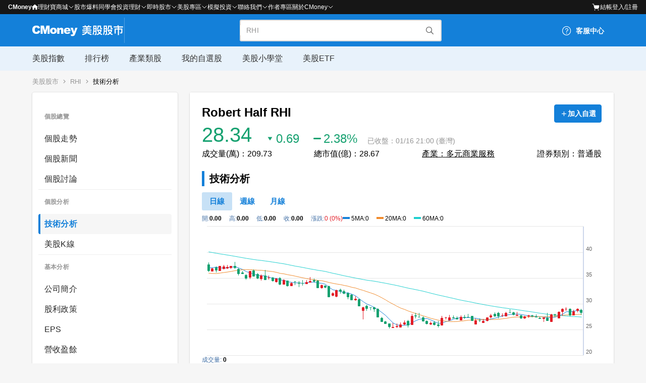

--- FILE ---
content_type: application/javascript; charset=UTF-8
request_url: https://www.cmoney.tw/usfinance/_nuxt/3e72725.js
body_size: 78459
content:
(window.webpackJsonp=window.webpackJsonp||[]).push([[5],{0:function(e,t,o){"use strict";o.d(t,"k",(function(){return v})),o.d(t,"m",(function(){return y})),o.d(t,"l",(function(){return w})),o.d(t,"e",(function(){return k})),o.d(t,"b",(function(){return j})),o.d(t,"s",(function(){return S})),o.d(t,"g",(function(){return I})),o.d(t,"h",(function(){return C})),o.d(t,"d",(function(){return E})),o.d(t,"r",(function(){return z})),o.d(t,"j",(function(){return O})),o.d(t,"t",(function(){return U})),o.d(t,"o",(function(){return N})),o.d(t,"q",(function(){return R})),o.d(t,"f",(function(){return B})),o.d(t,"c",(function(){return $})),o.d(t,"i",(function(){return A})),o.d(t,"p",(function(){return L})),o.d(t,"a",(function(){return V})),o.d(t,"v",(function(){return K})),o.d(t,"n",(function(){return X})),o.d(t,"u",(function(){return Y}));o(76),o(42),o(85),o(86),o(61),o(26),o(62);var n=o(48),r=o(1),c=o(23),l=o(14),m=(o(18),o(8),o(41),o(158),o(24),o(19),o(39),o(45),o(31),o(32),o(51),o(36),o(59),o(220),o(161),o(333),o(75),o(92),o(335),o(44),o(60),o(3)),d=o(56);function f(e,t){var o=Object.keys(e);if(Object.getOwnPropertySymbols){var n=Object.getOwnPropertySymbols(e);t&&(n=n.filter((function(t){return Object.getOwnPropertyDescriptor(e,t).enumerable}))),o.push.apply(o,n)}return o}function h(e){for(var t=1;t<arguments.length;t++){var o=null!=arguments[t]?arguments[t]:{};t%2?f(Object(o),!0).forEach((function(t){Object(c.a)(e,t,o[t])})):Object.getOwnPropertyDescriptors?Object.defineProperties(e,Object.getOwnPropertyDescriptors(o)):f(Object(o)).forEach((function(t){Object.defineProperty(e,t,Object.getOwnPropertyDescriptor(o,t))}))}return e}function _(e,t){var o="undefined"!=typeof Symbol&&e[Symbol.iterator]||e["@@iterator"];if(!o){if(Array.isArray(e)||(o=function(e,t){if(!e)return;if("string"==typeof e)return x(e,t);var o=Object.prototype.toString.call(e).slice(8,-1);"Object"===o&&e.constructor&&(o=e.constructor.name);if("Map"===o||"Set"===o)return Array.from(e);if("Arguments"===o||/^(?:Ui|I)nt(?:8|16|32)(?:Clamped)?Array$/.test(o))return x(e,t)}(e))||t&&e&&"number"==typeof e.length){o&&(e=o);var i=0,n=function(){};return{s:n,n:function(){return i>=e.length?{done:!0}:{done:!1,value:e[i++]}},e:function(e){throw e},f:n}}throw new TypeError("Invalid attempt to iterate non-iterable instance.\nIn order to be iterable, non-array objects must have a [Symbol.iterator]() method.")}var r,c=!0,l=!1;return{s:function(){o=o.call(e)},n:function(){var e=o.next();return c=e.done,e},e:function(e){l=!0,r=e},f:function(){try{c||null==o.return||o.return()}finally{if(l)throw r}}}}function x(e,t){(null==t||t>e.length)&&(t=e.length);for(var i=0,o=new Array(t);i<t;i++)o[i]=e[i];return o}function v(e){m.a.config.errorHandler&&m.a.config.errorHandler(e)}function y(e){return e.then((function(e){return e.default||e}))}function w(e){return e.$options&&"function"==typeof e.$options.fetch&&!e.$options.fetch.length}function k(e){var t,o=arguments.length>1&&void 0!==arguments[1]?arguments[1]:[],n=e.$children||[],r=_(n);try{for(r.s();!(t=r.n()).done;){var c=t.value;c.$fetch?o.push(c):c.$children&&k(c,o)}}catch(e){r.e(e)}finally{r.f()}return o}function j(e,t){if(t||!e.options.__hasNuxtData){var o=e.options._originDataFn||e.options.data||function(){return{}};e.options._originDataFn=o,e.options.data=function(){var data=o.call(this,this);return this.$ssrContext&&(t=this.$ssrContext.asyncData[e.cid]),h(h({},data),t)},e.options.__hasNuxtData=!0,e._Ctor&&e._Ctor.options&&(e._Ctor.options.data=e.options.data)}}function S(e){return e.options&&e._Ctor===e||(e.options?(e._Ctor=e,e.extendOptions=e.options):(e=m.a.extend(e))._Ctor=e,!e.options.name&&e.options.__file&&(e.options.name=e.options.__file)),e}function I(e){var t=arguments.length>1&&void 0!==arguments[1]&&arguments[1],o=arguments.length>2&&void 0!==arguments[2]?arguments[2]:"components";return Array.prototype.concat.apply([],e.matched.map((function(e,n){return Object.keys(e[o]).map((function(r){return t&&t.push(n),e[o][r]}))})))}function C(e){var t=arguments.length>1&&void 0!==arguments[1]&&arguments[1];return I(e,t,"instances")}function E(e,t){return Array.prototype.concat.apply([],e.matched.map((function(e,o){return Object.keys(e.components).reduce((function(n,r){return e.components[r]?n.push(t(e.components[r],e.instances[r],e,r,o)):delete e.components[r],n}),[])})))}function z(e,t){return Promise.all(E(e,function(){var e=Object(r.a)(regeneratorRuntime.mark((function e(o,n,r,c){var l,m;return regeneratorRuntime.wrap((function(e){for(;;)switch(e.prev=e.next){case 0:if("function"!=typeof o||o.options){e.next=11;break}return e.prev=1,e.next=4,o();case 4:o=e.sent,e.next=11;break;case 7:throw e.prev=7,e.t0=e.catch(1),e.t0&&"ChunkLoadError"===e.t0.name&&"undefined"!=typeof window&&window.sessionStorage&&(l=Date.now(),(!(m=parseInt(window.sessionStorage.getItem("nuxt-reload")))||m+6e4<l)&&(window.sessionStorage.setItem("nuxt-reload",l),window.location.reload(!0))),e.t0;case 11:return r.components[c]=o=S(o),e.abrupt("return","function"==typeof t?t(o,n,r,c):o);case 13:case"end":return e.stop()}}),e,null,[[1,7]])})));return function(t,o,n,r){return e.apply(this,arguments)}}()))}function O(e){return P.apply(this,arguments)}function P(){return(P=Object(r.a)(regeneratorRuntime.mark((function e(t){return regeneratorRuntime.wrap((function(e){for(;;)switch(e.prev=e.next){case 0:if(t){e.next=2;break}return e.abrupt("return");case 2:return e.next=4,z(t);case 4:return e.abrupt("return",h(h({},t),{},{meta:I(t).map((function(e,o){return h(h({},e.options.meta),(t.matched[o]||{}).meta)}))}));case 5:case"end":return e.stop()}}),e)})))).apply(this,arguments)}function U(e,t){return T.apply(this,arguments)}function T(){return(T=Object(r.a)(regeneratorRuntime.mark((function e(t,o){var r,c,m,f;return regeneratorRuntime.wrap((function(e){for(;;)switch(e.prev=e.next){case 0:return t.context||(t.context={isStatic:!1,isDev:!1,isHMR:!1,app:t,store:t.store,payload:o.payload,error:o.error,base:t.router.options.base,env:{OUTPOST_URL:"http://192.168.150.187",EXP_URL:"http://192.168.150.78",INTER_URL:"https://internal.cmoney.tw",FORECASTOCK_URL:"https://www.forecastock.tw",FORUM_URL:"https://www.cmoney.tw/forum",IDENTITY_DOMAIN:"https://auth.cmoney.tw",PROFILE_DOMAIN:"https://auth.cmoney.tw/Profile",IDENTITY_PATH:"/identity",PRODUCTION_DOMAIN:"https://www.cmoney.tw",SERVICE_ADDITION_INFORMATION_REVISIT_INTERNATIONAL:"https://international.cmoney.tw/AdditionInformationRevisit",API_PROFILE:"/tempProfile",API_IDENTITY:"/identity",FORECASTOCK_SERVICE:"http://webteam-gateway.cmoney.internal/Forecastock",API_FORUM:"/mach",API_SERVICE:"/cm",API_ADDITIONAL_INFORMATION_REVISIT_INTERNATIONAL:"/additionInformationRevisit-international",API_FORECASTOCK:"/api/forecastock",GOOGLE_ONE_TAP_CLIENT_ID:"991472871496-43jn49hcgbr8ohl3khldocgh0k06cc8n.apps.googleusercontent.com",SERVER_PORT:"3030"}},o.req&&(t.context.req=o.req),o.res&&(t.context.res=o.res),o.ssrContext&&(t.context.ssrContext=o.ssrContext),t.context.redirect=function(e,path,o){if(e){t.context._redirected=!0;var r=Object(n.a)(path);if("number"==typeof e||"undefined"!==r&&"object"!==r||(o=path||{},path=e,r=Object(n.a)(path),e=302),"object"===r&&(path=t.router.resolve(path).route.fullPath),!/(^[.]{1,2}\/)|(^\/(?!\/))/.test(path))throw path=Object(d.d)(path,o),window.location.replace(path),new Error("ERR_REDIRECT");t.context.next({path:path,query:o,status:e})}},t.context.nuxtState=window.__NUXT__),e.next=3,Promise.all([O(o.route),O(o.from)]);case 3:r=e.sent,c=Object(l.a)(r,2),m=c[0],f=c[1],o.route&&(t.context.route=m),o.from&&(t.context.from=f),t.context.next=o.next,t.context._redirected=!1,t.context._errored=!1,t.context.isHMR=!1,t.context.params=t.context.route.params||{},t.context.query=t.context.route.query||{};case 15:case"end":return e.stop()}}),e)})))).apply(this,arguments)}function N(e,t){return!e.length||t._redirected||t._errored?Promise.resolve():R(e[0],t).then((function(){return N(e.slice(1),t)}))}function R(e,t){var o;return(o=2===e.length?new Promise((function(o){e(t,(function(e,data){e&&t.error(e),o(data=data||{})}))})):e(t))&&o instanceof Promise&&"function"==typeof o.then?o:Promise.resolve(o)}function B(base,e){if("hash"===e)return window.location.hash.replace(/^#\//,"");base=decodeURI(base).slice(0,-1);var path=decodeURI(window.location.pathname);base&&path.startsWith(base)&&(path=path.slice(base.length));var t=(path||"/")+window.location.search+window.location.hash;return Object(d.c)(t)}function $(e,t){return function(e,t){for(var o=new Array(e.length),i=0;i<e.length;i++)"object"===Object(n.a)(e[i])&&(o[i]=new RegExp("^(?:"+e[i].pattern+")$",W(t)));return function(t,n){for(var path="",data=t||{},r=(n||{}).pretty?M:encodeURIComponent,c=0;c<e.length;c++){var l=e[c];if("string"!=typeof l){var m=data[l.name||"pathMatch"],d=void 0;if(null==m){if(l.optional){l.partial&&(path+=l.prefix);continue}throw new TypeError('Expected "'+l.name+'" to be defined')}if(Array.isArray(m)){if(!l.repeat)throw new TypeError('Expected "'+l.name+'" to not repeat, but received `'+JSON.stringify(m)+"`");if(0===m.length){if(l.optional)continue;throw new TypeError('Expected "'+l.name+'" to not be empty')}for(var f=0;f<m.length;f++){if(d=r(m[f]),!o[c].test(d))throw new TypeError('Expected all "'+l.name+'" to match "'+l.pattern+'", but received `'+JSON.stringify(d)+"`");path+=(0===f?l.prefix:l.delimiter)+d}}else{if(d=l.asterisk?F(m):r(m),!o[c].test(d))throw new TypeError('Expected "'+l.name+'" to match "'+l.pattern+'", but received "'+d+'"');path+=l.prefix+d}}else path+=l}return path}}(function(e,t){var o,n=[],r=0,c=0,path="",l=t&&t.delimiter||"/";for(;null!=(o=D.exec(e));){var m=o[0],d=o[1],f=o.index;if(path+=e.slice(c,f),c=f+m.length,d)path+=d[1];else{var h=e[c],_=o[2],x=o[3],v=o[4],y=o[5],w=o[6],k=o[7];path&&(n.push(path),path="");var j=null!=_&&null!=h&&h!==_,S="+"===w||"*"===w,I="?"===w||"*"===w,C=o[2]||l,pattern=v||y;n.push({name:x||r++,prefix:_||"",delimiter:C,optional:I,repeat:S,partial:j,asterisk:Boolean(k),pattern:pattern?G(pattern):k?".*":"[^"+H(C)+"]+?"})}}c<e.length&&(path+=e.substr(c));path&&n.push(path);return n}(e,t),t)}function A(e,t){var o={},n=h(h({},e),t);for(var r in n)String(e[r])!==String(t[r])&&(o[r]=!0);return o}function L(e){var t;if(e.message||"string"==typeof e)t=e.message||e;else try{t=JSON.stringify(e,null,2)}catch(o){t="[".concat(e.constructor.name,"]")}return h(h({},e),{},{message:t,statusCode:e.statusCode||e.status||e.response&&e.response.status||500})}window.onNuxtReadyCbs=[],window.onNuxtReady=function(e){window.onNuxtReadyCbs.push(e)};var D=new RegExp(["(\\\\.)","([\\/.])?(?:(?:\\:(\\w+)(?:\\(((?:\\\\.|[^\\\\()])+)\\))?|\\(((?:\\\\.|[^\\\\()])+)\\))([+*?])?|(\\*))"].join("|"),"g");function M(e,t){var o=t?/[?#]/g:/[/?#]/g;return encodeURI(e).replace(o,(function(e){return"%"+e.charCodeAt(0).toString(16).toUpperCase()}))}function F(e){return M(e,!0)}function H(e){return e.replace(/([.+*?=^!:${}()[\]|/\\])/g,"\\$1")}function G(e){return e.replace(/([=!:$/()])/g,"\\$1")}function W(e){return e&&e.sensitive?"":"i"}function V(e,t,o){e.$options[t]||(e.$options[t]=[]),e.$options[t].includes(o)||e.$options[t].push(o)}var K=d.b,X=(d.e,d.a);function Y(e){try{window.history.scrollRestoration=e}catch(e){}}},136:function(e,t,o){"use strict";o(50),o(8),o(26),o(44),o(60),o(39),o(41),o(51),o(24),o(76),o(31),o(36),o(42),o(85),o(86),o(32);var n=o(3);function r(e,t){var o="undefined"!=typeof Symbol&&e[Symbol.iterator]||e["@@iterator"];if(!o){if(Array.isArray(e)||(o=function(e,t){if(!e)return;if("string"==typeof e)return c(e,t);var o=Object.prototype.toString.call(e).slice(8,-1);"Object"===o&&e.constructor&&(o=e.constructor.name);if("Map"===o||"Set"===o)return Array.from(e);if("Arguments"===o||/^(?:Ui|I)nt(?:8|16|32)(?:Clamped)?Array$/.test(o))return c(e,t)}(e))||t&&e&&"number"==typeof e.length){o&&(e=o);var i=0,n=function(){};return{s:n,n:function(){return i>=e.length?{done:!0}:{done:!1,value:e[i++]}},e:function(e){throw e},f:n}}throw new TypeError("Invalid attempt to iterate non-iterable instance.\nIn order to be iterable, non-array objects must have a [Symbol.iterator]() method.")}var r,l=!0,m=!1;return{s:function(){o=o.call(e)},n:function(){var e=o.next();return l=e.done,e},e:function(e){m=!0,r=e},f:function(){try{l||null==o.return||o.return()}finally{if(m)throw r}}}}function c(e,t){(null==t||t>e.length)&&(t=e.length);for(var i=0,o=new Array(t);i<t;i++)o[i]=e[i];return o}var l=window.requestIdleCallback||function(e){var t=Date.now();return setTimeout((function(){e({didTimeout:!1,timeRemaining:function(){return Math.max(0,50-(Date.now()-t))}})}),1)},m=window.cancelIdleCallback||function(e){clearTimeout(e)},d=window.IntersectionObserver&&new window.IntersectionObserver((function(e){e.forEach((function(e){var t=e.intersectionRatio,link=e.target;t<=0||!link.__prefetch||link.__prefetch()}))}));t.a={name:"NuxtLink",extends:n.a.component("RouterLink"),props:{prefetch:{type:Boolean,default:!0},noPrefetch:{type:Boolean,default:!1}},mounted:function(){this.prefetch&&!this.noPrefetch&&(this.handleId=l(this.observe,{timeout:2e3}))},beforeDestroy:function(){m(this.handleId),this.__observed&&(d.unobserve(this.$el),delete this.$el.__prefetch)},methods:{observe:function(){d&&this.shouldPrefetch()&&(this.$el.__prefetch=this.prefetchLink.bind(this),d.observe(this.$el),this.__observed=!0)},shouldPrefetch:function(){return this.getPrefetchComponents().length>0},canPrefetch:function(){var e=navigator.connection;return!(this.$nuxt.isOffline||e&&((e.effectiveType||"").includes("2g")||e.saveData))},getPrefetchComponents:function(){return this.$router.resolve(this.to,this.$route,this.append).resolved.matched.map((function(e){return e.components.default})).filter((function(e){return"function"==typeof e&&!e.options&&!e.__prefetched}))},prefetchLink:function(){if(this.canPrefetch()){d.unobserve(this.$el);var e,t=r(this.getPrefetchComponents());try{for(t.s();!(e=t.n()).done;){var o=e.value,n=o();n instanceof Promise&&n.catch((function(){})),o.__prefetched=!0}}catch(e){t.e(e)}finally{t.f()}}}}}},15:function(e,t,o){"use strict";var n={setData:function(e,t,data,time){if(e&&t&&data&&time&&!data.errorStatus){var o={version:1,timeStamp:Date.now(),originData:data};e.set("".concat(t),o,time)}},getData:function(e,t){if(e&&t&&e.has(t)){var o=e.get(t)||{};if(o.version)return o.originData;e.reset()}}};t.a=n},171:function(e,t,o){"use strict";t.a={}},174:function(e,t,o){"use strict";(function(e){var n=o(276),r=o(277),c=o(278),l=o(279),m=o(280),d=o(281),f=o(282);t.a=function(t,o){var h={forum:"/api".concat(t.$config.API_FORUM),identity:"/api".concat("/identity"),profile:"/api".concat("/tempProfile"),env:"/api".concat(t.$config.API_SERVICE),additionInformationRevisitInternational:"/api".concat("/additionInformationRevisit-international"),news:e.env.NEWS_URL||"http://192.168.10.151",forecastock:t.$config.API_FORECASTOCK};o("additionInfo",Object(n.a)(t)("".concat(h.additionInformationRevisitInternational,"/api"))),o("commodity",Object(r.a)(t)("".concat(h.env,"/CustomGroupService/api"))),o("customGroup",Object(c.a)(t)("".concat(h.env,"/custom-group/api"))),o("identity",Object(l.a)(t)("".concat(h.identity))),o("mobile",Object(m.a)(t)("".concat(h.env,"/MobileService/ashx"))),o("member",Object(d.a)(t)("".concat(h.profile,"/graphql"))),o("forecastock",Object(f.a)(t)("".concat(h.forecastock)))}}).call(this,o(66))},229:function(e,t,o){var content=o(341);content.__esModule&&(content=content.default),"string"==typeof content&&(content=[[e.i,content,""]]),content.locals&&(e.exports=content.locals);(0,o(34).default)("8d6f529c",content,!1,{sourceMap:!1})},230:function(e,t,o){var content=o(343);content.__esModule&&(content=content.default),"string"==typeof content&&(content=[[e.i,content,""]]),content.locals&&(e.exports=content.locals);(0,o(34).default)("6cab4c88",content,!1,{sourceMap:!1})},233:function(e,t,o){var content=o(350);content.__esModule&&(content=content.default),"string"==typeof content&&(content=[[e.i,content,""]]),content.locals&&(e.exports=content.locals);(0,o(34).default)("97632b40",content,!1,{sourceMap:!1})},234:function(e,t,o){e.exports=o.p+"img/logo.b3a501e.svg"},235:function(e,t,o){var content=o(352);content.__esModule&&(content=content.default),"string"==typeof content&&(content=[[e.i,content,""]]),content.locals&&(e.exports=content.locals);(0,o(34).default)("6e18447e",content,!1,{sourceMap:!1})},236:function(e,t,o){var content=o(354);content.__esModule&&(content=content.default),"string"==typeof content&&(content=[[e.i,content,""]]),content.locals&&(e.exports=content.locals);(0,o(34).default)("2f7906c6",content,!1,{sourceMap:!1})},237:function(e,t,o){var content=o(356);content.__esModule&&(content=content.default),"string"==typeof content&&(content=[[e.i,content,""]]),content.locals&&(e.exports=content.locals);(0,o(34).default)("e2e64bd2",content,!1,{sourceMap:!1})},238:function(e,t,o){var content=o(358);content.__esModule&&(content=content.default),"string"==typeof content&&(content=[[e.i,content,""]]),content.locals&&(e.exports=content.locals);(0,o(34).default)("32863596",content,!1,{sourceMap:!1})},239:function(e,t,o){var content=o(362);content.__esModule&&(content=content.default),"string"==typeof content&&(content=[[e.i,content,""]]),content.locals&&(e.exports=content.locals);(0,o(34).default)("0e77eaa9",content,!1,{sourceMap:!1})},240:function(e,t,o){var content=o(364);content.__esModule&&(content=content.default),"string"==typeof content&&(content=[[e.i,content,""]]),content.locals&&(e.exports=content.locals);(0,o(34).default)("0dcd2800",content,!1,{sourceMap:!1})},241:function(e,t,o){var content=o(366);content.__esModule&&(content=content.default),"string"==typeof content&&(content=[[e.i,content,""]]),content.locals&&(e.exports=content.locals);(0,o(34).default)("62ba71e4",content,!1,{sourceMap:!1})},275:function(e,t){},276:function(e,t,o){"use strict";o(19),o(177);var n=o(67),r=o.n(n),c=o(15),l={num:1e3,time:{fiveSec:5e3,fiveMin:3e5}},m="STOCK_COMMODITY",d=new r.a({max:l.num,maxAge:l.time.fiveSec});t.a=function(e){var t=e.$axios;return function(e){return{getStockCalculation:function(data,o){return t.post("".concat(e,"/GetTarget/USAStockCalculation?keyNamePath=Commodity,CommKey&columns=").concat(o),data).then((function(e){return e.errorStatus?[]:e}))},getIndexCalculation:function(data,o){var n="".concat(e,"/GetTarget/").concat("InternationalIndexCalculation","?keyNamePath=Commodity,CommKey&columns=").concat(o);return t.post(n,data).then((function(e){return e.errorStatus?[]:e}))},getFuturesCalculation:function(data,o){var n="".concat(e,"/GetTarget/").concat("InternationalFuturesCalculation","?keyNamePath=Commodity,CommKey&columns=").concat(o);return t.post(n,data).then((function(e){return e.errorStatus?[]:e}))},getStockCommodity:function(data,o){var n=encodeURI(Object.values({SettlementPrice:"參考價"})),r="".concat(m,"_").concat(data.json,"_").concat(o||n),f=c.a.getData(d,r);return f||t.post("".concat(e,"/GetTarget/USAStockCommodity?keyNamePath=CommKey&columns=").concat(o||n),data).then((function(e){return e.errorStatus?[]:(c.a.setData(d,r,e,l.time.fiveSec),e)}))},getIndexSettlementPrice:function(data){var o=encodeURI(Object.values({SettlementPrice:"參考價"})),n="".concat(m,"_").concat(data.json,"_").concat(o),r=c.a.getData(d,n);return r||t.post("".concat(e,"/GetTarget/CommoditySettlementPrice<InternationalIndexCommodity>?keyNamePath=Commodity,CommKey&columns=").concat(o),data).then((function(e){return e.errorStatus?[]:(c.a.setData(d,n,e,l.time.fiveSec),e)}))},getFuturesSettlementPrice:function(data){var o=encodeURI(Object.values({SettlementPrice:"參考價"})),n="".concat(m,"_").concat(data.json,"_").concat(o),r=c.a.getData(d,n);return r||t.post("".concat(e,"/GetTarget/CommoditySettlementPrice<InternationalFuturesCommodity>?keyNamePath=Commodity,CommKey&columns=").concat(o),data).then((function(e){return e.errorStatus?[]:(c.a.setData(d,n,e,l.time.fiveSec),e)}))},getStockCorrectionDayK:function(data,o){return t.post("".concat(e,"/GetTarget/CorrectionDayK<USAStockCommodity>?keyNamePath=Commodity,CommKey&columns=").concat(o),data).then((function(e){return e.errorStatus?[]:e}))},getIndexCorrectionDayK:function(data,o){return t.post("".concat(e,"/GetTarget/CorrectionDayK<InternationalIndexCommodity>?keyNamePath=Commodity,CommKey&columns=").concat(o),data).then((function(e){return e.errorStatus?[]:e}))},getFuturesCorrectionDayK:function(data,o){return t.post("".concat(e,"/GetTarget/CorrectionDayK<InternationalFuturesCommodity>?keyNamePath=Commodity,CommKey&columns=").concat(o),data).then((function(e){return e.errorStatus?[]:e}))},getStockCandlestickChartTick:function(data,o){return t.post("".concat(e,"/GetMultiple/CandlestickChartTick<USAStockCommodity,USAStockTick>?keyNamePath=Key&columns=").concat(o),data).then((function(e){return e.errorStatus?[]:e}))},getIndexCandlestickChartTick:function(data,o){return t.post("".concat(e,"/GetMultiple/CandlestickChartTick<InternationalIndexCommodity,InternationalIndexTick>?keyNamePath=Key&columns=").concat(o),data).then((function(e){return e.errorStatus?[]:e}))},getFuturesCandlestickChartTick:function(data,o){return t.post("".concat(e,"/GetMultiple/CandlestickChartTick<InternationalFuturesCommodity,InternationalFuturesTick>?keyNamePath=Key&columns=").concat(o),data).then((function(e){return e.errorStatus?[]:e}))},getStockOpenTime:function(data,o){return t.post("".concat(e,"/GetTarget/CommodityValidTime<USAStockCommodity>?columns=").concat(o,"&keyNamePath=CommKey"),data).then((function(e){return e.errorStatus?[]:e}))},getIndexOpenTime:function(data,o){return t.post("".concat(e,"/GetTarget/CommodityValidTime<InternationalIndexCommodity>?columns=").concat(o,"&keyNamePath=CommKey"),data).then((function(e){return e.errorStatus?[]:e}))},getFuturesOpenTime:function(data,o){return t.post("".concat(e,"/GetTarget/CommodityValidTime<InternationalFuturesCommodity>?columns=").concat(o,"&keyNamePath=CommKey"),data).then((function(e){return e.errorStatus?[]:e}))}}}}},277:function(e,t,o){"use strict";o(19);var n=o(67),r=o.n(n),c=o(15),l={num:1e3,time:{min:6e4}},m="SEARCH_RESULT",d=new r.a({max:l.num,maxAge:l.time.day});t.a=function(e){var t=e.$axios;return function(e){return{getSearchStockList:function(data){var o="".concat(m,"_").concat(data.keyword),n=c.a.getData(d,o);return n||t.post("".concat(e,"/searchstocksbycommoditytype"),data).then((function(e){return e.errorStatus||c.a.setData(d,o,e,l.time.min),e}))}}}}},278:function(e,t,o){"use strict";o(8),o(26),o(32),o(44),o(60),o(19);var n=o(49),r=o.n(n),c=o(67),l=o.n(c),m=o(15),d={num:10,time:{day:864e5}},f="GROUP_STOCK",h="CONFIG",_=new l.a({max:d.num,maxAge:d.time.day}),x=function(e){var t=e.getters["user/getUserInfo"].id;_.keys().forEach((function(e){e.includes("".concat(t,"_").concat(f))&&_.del(e)}))};t.a=function(e){var t=e.$axios,o=e.store;return function(e){return{getWatchlistGroup:function(){var n=o.getters["user/getUserInfo"].id,c="".concat(n,"_").concat(f),l=m.a.getData(_,c);if(l)return l;return t.get("".concat(e,"?").concat(r.a.stringify({filters:"marketType:Ustock,type:StockGroup"}))).then((function(e){return e.errorStatus||m.a.setData(_,c,e,d.time.day),e}))},updateWatchlistGroup:function(data){return t.put("".concat(e,"/").concat(data.id),data).then((function(e){return e.errorStatus||x(o),e}))},removeWatchlistGroup:function(n){return t.delete("".concat(e,"/").concat(n)).then((function(e){return e.errorStatus||x(o),e}))},createWatchlistGroup:function(data){return t.post("".concat(e),data).then((function(e){return e.errorStatus||x(o),e}))},getWatchlistGroupConfig:function(){var n=o.getters["user/getUserInfo"].id,r="".concat(n,"_").concat(f,"_").concat(h),c=m.a.getData(_,r);return c||t.get("".concat(e,"/_configuration")).then((function(e){return e.errorStatus||m.a.setData(_,r,e,d.time.day),e}))}}}}},279:function(e,t,o){"use strict";o(19);var n=o(49),r=o.n(n),c={"Content-Type":"application/x-www-form-urlencoded"};t.a=function(e){var t=e.$axios;return function(e){return{getAnonymousToken:function(o){var data={grant_type:"guest",client_id:o};return t.post("".concat(e,"/token"),r.a.stringify(data),{headers:c})},updateIdentityToken:function(data){return data.grant_type="refresh_token",t.post("".concat(e,"/token"),r.a.stringify(data),{headers:c})},revocationRefreshToken:function(data){return data.token_type_hint="refresh_token",t.post("".concat(e,"/revocation"),r.a.stringify(data),{headers:c})},hasLoggedIn:function(){return t.get("".concat("https://auth.cmoney.tw").concat("/identity","/has-logged-in"),{withCredentials:!0})},googleOneTapLogin:function(data){return t.post("".concat("https://auth.cmoney.tw").concat("/identity","/token/google-one-tap"),data,{withCredentials:!0})}}}}},280:function(e,t,o){"use strict";o(19);var n=o(49),r=o.n(n),c=o(67),l=o.n(c),m=o(15),d={"Content-Type":"application/x-www-form-urlencoded"},f={num:1e3,time:{day:864e5,hour:36e5}},h="DTNO_STOCK_DATA",_="CLOSING_DATA",x="STOCK_INFO",v=new l.a({max:f.num,maxAge:f.time.day});t.a=function(e){var t=e.$axios;return function(e){return{getDtnoData:function(o,n,c){var l="".concat(h,"_").concat(o,"_").concat(n),_=m.a.getData(v,l);if(_)return _;var data={action:"getdtnodata",DtNo:o,ParamStr:n?"AssignID=".concat(n):"",AssignSPID:c?"&KeyMap=".concat(c):"",KeyMap:"",FilterNo:0};return t.post("".concat(e,"/GetDtnoData.ashx"),r.a.stringify(data),{headers:d}).then((function(e){return e.errorStatus||e.Error?e:46778811===o||46778812===o||46778819===o?JSON.parse(JSON.stringify(e)):(m.a.setData(v,l,e,f.time.day),e)}))},getClosingData:function(o){var n=arguments.length>1&&void 0!==arguments[1]?arguments[1]:0,c=_,l="".concat(c,"_").concat(o),h=m.a.getData(v,l);if(h)return h;var data={action:"getdtnodata",DtNo:n?"51806457":"46778811",ParamStr:"AssignID=".concat(o,";DTRange=1;"),AssignSPID:"",KeyMap:"",FilterNo:0};return t.post("".concat(e,"/GetDtnoData.ashx"),r.a.stringify(data),{headers:d}).then((function(e){return e.errorStatus||e.Error||m.a.setData(v,l,e,f.time.day),e}))},getStockInfo:function(o){var n="".concat(x,"_").concat(o),c=m.a.getData(v,n);if(c)return c;var data={action:"getdtnodata",DtNo:"5472922",ParamStr:"AssignID=".concat(o,";DTRange=1;"),AssignSPID:"",KeyMap:"",FilterNo:0};return t.post("".concat(e,"/GetDtnoData.ashx"),r.a.stringify(data),{headers:d}).then((function(e){if(e.errorStatus||e.Error)return e;if(e.Data.length){var t=e.Data[0],o={id:t[6],isEtf:!t[2],name:t[7]||t[6],nameOfChinese:t[1]||t[6],securityClass:t[2],industry:t[3],securityClassOfChinese:t[4],aggregateMarketValue:t[5]};return m.a.setData(v,n,o,f.time.day),o}}))}}}}},281:function(e,t,o){"use strict";t.a=function(e){var t=e.$axios;return function(e){return{getMemberInfo:function(){return t.post("".concat(e,"/query/member"),{fields:"{ pCoin nickname image email bio account { cellphone { number } } levelInfo{ level levelExp levelExpToNext } }"})}}}}},282:function(e,t,o){"use strict";var n=o(1);o(18);t.a=function(e){var t=e.$axios;return function(e){return{getRecentArticle:function(){var o=arguments;return Object(n.a)(regeneratorRuntime.mark((function n(){var r,c,l;return regeneratorRuntime.wrap((function(n){for(;;)switch(n.prev=n.next){case 0:return r=o.length>0&&void 0!==o[0]?o[0]:10,c=o.length>1&&void 0!==o[1]?o[1]:"",n.next=4,t({method:"GET",url:"".concat(e,"/api/Article/Recent/Summary"),params:{fetch:r,startCursor:c}});case 4:return l=n.sent,n.abrupt("return",l);case 6:case"end":return n.stop()}}),n)})))()},searchTagsArticle:function(){var o=arguments;return Object(n.a)(regeneratorRuntime.mark((function n(){var r,c,l,m,d,f;return regeneratorRuntime.wrap((function(n){for(;;)switch(n.prev=n.next){case 0:return r=o.length>0&&void 0!==o[0]?o[0]:[],c=o.length>1&&void 0!==o[1]?o[1]:"updatedAt",l=o.length>2&&void 0!==o[2]?o[2]:"",m=o.length>3&&void 0!==o[3]?o[3]:[],d=o.length>4&&void 0!==o[4]?o[4]:10,n.next=7,t({method:"POST",url:"".concat(e,"/api/Article/Search/Tags"),params:{fetch:d},data:{tags:r,orderType:c,startCursor:l,filters:m}});case 7:return f=n.sent,n.abrupt("return",f);case 9:case"end":return n.stop()}}),n)})))()}}}}},284:function(e,t,o){"use strict";var n=o(1),r=(o(18),o(8),o(50),o(3)),c=o(0),l=window.__NUXT__;function m(){if(!this._hydrated)return this.$fetch()}function d(){if((e=this).$vnode&&e.$vnode.elm&&e.$vnode.elm.dataset&&e.$vnode.elm.dataset.fetchKey){var e;this._hydrated=!0,this._fetchKey=this.$vnode.elm.dataset.fetchKey;var data=l.fetch[this._fetchKey];if(data&&data._error)this.$fetchState.error=data._error;else for(var t in data)r.a.set(this.$data,t,data[t])}}function f(){var e=this;return this._fetchPromise||(this._fetchPromise=h.call(this).then((function(){delete e._fetchPromise}))),this._fetchPromise}function h(){return _.apply(this,arguments)}function _(){return(_=Object(n.a)(regeneratorRuntime.mark((function e(){var t,o,n,r=this;return regeneratorRuntime.wrap((function(e){for(;;)switch(e.prev=e.next){case 0:return this.$nuxt.nbFetching++,this.$fetchState.pending=!0,this.$fetchState.error=null,this._hydrated=!1,t=null,o=Date.now(),e.prev=6,e.next=9,this.$options.fetch.call(this);case 9:e.next=15;break;case 11:e.prev=11,e.t0=e.catch(6),t=Object(c.p)(e.t0);case 15:if(!((n=this._fetchDelay-(Date.now()-o))>0)){e.next=19;break}return e.next=19,new Promise((function(e){return setTimeout(e,n)}));case 19:this.$fetchState.error=t,this.$fetchState.pending=!1,this.$fetchState.timestamp=Date.now(),this.$nextTick((function(){return r.$nuxt.nbFetching--}));case 23:case"end":return e.stop()}}),e,this,[[6,11]])})))).apply(this,arguments)}t.a={beforeCreate:function(){Object(c.l)(this)&&(this._fetchDelay="number"==typeof this.$options.fetchDelay?this.$options.fetchDelay:200,r.a.util.defineReactive(this,"$fetchState",{pending:!1,error:null,timestamp:Date.now()}),this.$fetch=f.bind(this),Object(c.a)(this,"created",d),Object(c.a)(this,"beforeMount",m))}}},285:function(e,t,o){"use strict";o.r(t);var n={props:{parentStyle:{type:Object,default:function(){return{}}}}},r=(o(365),o(13)),component=Object(r.a)(n,(function(){var e=this,t=e.$createElement;return(e._self._c||t)("div",{staticClass:"ovarlay",style:e.parentStyle,on:{click:function(t){return t.target!==t.currentTarget?null:e.$emit("clickedOverlay")}}},[e._t("default")],2)}),[],!1,null,"595eb970",null);t.default=component.exports},286:function(e,t,o){"use strict";o.r(t);var n=o(1),r=(o(18),o(137),o(24),o(19),{name:"SideBar",props:{menuIndex:{type:Number,default:0}},data:function(){return{sidemenuValue:"",usNewsUrl:"",usforumUrl:"",visible:!1,isConfirm:!1}},computed:{navType:function(){return this.$store.getters["enum/getEnum"].navType},pageInfo:function(){return this.$store.getters["enum/getEnum"].pageInfo},sideMenuInfo:function(){return this.pageInfo[this.navType]},userInfo:function(){return this.$store.getters["user/getUserInfo"]},forecastockUrl:function(){return this.$config.FORECASTOCK_URL},forumUrl:function(){return this.$config.FORUM_URL}},created:function(){var e=this;return Object(n.a)(regeneratorRuntime.mark((function t(){return regeneratorRuntime.wrap((function(t){for(;;)switch(t.prev=t.next){case 0:return e.sidemenuValue="watchlist"===e.navType?e.$route.params.groupId:e.$route.name,t.next=3,e.getUrl();case 3:case"end":return t.stop()}}),t)})))()},watch:{navType:{handler:function(){this.sidemenuValue="watchlist"===this.navType?this.$route.params.groupId:this.$route.name}},"$route.params.stock":{handler:function(){this.getUrl()}},"$route.name":{handler:function(){this.sidemenuValue="watchlist"===this.navType?this.$route.params.groupId:this.$route.name,this.$emit("clickSideBarClose")}},"$route.params.groupId":{handler:function(e){e&&(this.sidemenuValue=e,this.$emit("clickSideBarClose"))}},sidemenuValue:{handler:function(){this.sidemenuValue||(this.sidemenuValue=this.$route.name)}}},methods:{linkTitle:function(link,e){var title,t=this.$route.params.stock;switch(e){case"market":title="".concat(link.title,"(").concat(link.name,")");break;case"individual":title="".concat(t," ").concat(link.title);break;default:title=link.title}return title},getUrl:function(){var e=this;return Object(n.a)(regeneratorRuntime.mark((function t(){var o;return regeneratorRuntime.wrap((function(t){for(;;)switch(t.prev=t.next){case 0:if(o=e.$route.params.stock){t.next=3;break}return t.abrupt("return");case 3:e.usforumUrl="".concat(e.forumUrl,"/usstock/").concat(o,"#stock-forum"),e.usNewsUrl="".concat(e.forecastockUrl,"/tag/").concat(o);case 5:case"end":return t.stop()}}),t)})))()},dynamicHref:function(){var e=arguments.length>0&&void 0!==arguments[0]?arguments[0]:"usforum";return"usNews"===e?this.usNewsUrl:this.usforumUrl},linkStatus:function(e){return this.$route.name===e},login:function(){this.$store.dispatch("token/loginRedirectUnityPage",this.$route)},showWatchlistStockPop:function(){this.userInfo.isGuest?this.visible=!0:this.$store.dispatch("modal/showWatchlistStockPop",!0)}}}),c=r,l=(o(361),o(13)),component=Object(l.a)(c,(function(){var e=this,t=e.$createElement,n=e._self._c||t;return n("div",{staticClass:"sidebar"},[n("cm-sidemenu",{model:{value:e.sidemenuValue,callback:function(t){e.sidemenuValue=t},expression:"sidemenuValue"}},[e.navType?e._e():n("cm-sidemenu-group",[n("cm-skeleton",{attrs:{theme:"text",animation:"flashed","row-col":[{height:"12px"}]}}),e._v(" "),n("br"),e._v(" "),n("cm-skeleton",{attrs:{theme:"text",animation:"flashed","row-col":[{height:"40px"}]}})],1),e._v(" "),"watchlist"===e.navType?n("div",[n("cm-button",{staticClass:"sidebar__manageWatchlistBtn",attrs:{"aria-label":"管理自選股",theme:"interactive"},on:{click:e.showWatchlistStockPop},scopedSlots:e._u([{key:"icon",fn:function(){return[n("img",{directives:[{name:"lazy-load",rawName:"v-lazy-load"}],attrs:{"data-src":o(290),alt:"管理自選股",width:"16",height:"16"}})]},proxy:!0}],null,!1,3524597796)},[e._v("\n          管理自選股\n      ")]),e._v(" "),e._l(e.sideMenuInfo,(function(t){return n("cm-sidemenu-group",{key:t.title,attrs:{title:t.title}},e._l(t.link,(function(link){return n("cm-sidemenu-item",{key:link.title,attrs:{value:link.id}},[n("nuxt-link",{attrs:{to:{name:link.name,params:{groupId:link.id}},title:e.linkTitle(link,e.navType)}},[e._v("\n            "+e._s(link.title)+"\n          ")])],1)})),1)}))],2):0!==e.menuIndex?n("div",[n("cm-sidemenu-group",{key:e.sideMenuInfo[e.menuIndex].title,attrs:{title:e.sideMenuInfo[e.menuIndex].title}},e._l(e.sideMenuInfo[e.menuIndex].link,(function(link){return n("cm-sidemenu-item",{key:link.title,attrs:{value:link.name}},[link.href?n("a",{attrs:{target:"_blank",href:link.dynamicHref?e.dynamicHref(link.dynamicHref):link.href}},[e._v("\n            "+e._s(link.title)+"\n          ")]):n("nuxt-link",{attrs:{to:{name:link.name},title:e.linkTitle(link,e.navType)}},[e._v("\n            "+e._s(link.title)+"\n          ")])],1)})),1)],1):n("div",e._l(e.sideMenuInfo,(function(t){return n("cm-sidemenu-group",{key:t.title,attrs:{title:t.title}},e._l(t.link,(function(link){return n("cm-sidemenu-item",{key:link.title,attrs:{value:link.name}},[link.href&&link.dynamicHref?n("a",{attrs:{target:"_blank",href:"usforum"===link.dynamicHref?e.usforumUrl:e.usNewsUrl,title:e.linkTitle(link,e.navType)}},[e._v("\n            "+e._s(link.title)+"\n          ")]):link.href&&!link.dynamicHref?n("a",{attrs:{target:"_blank",href:link.href,title:link.title}},[e._v("\n            "+e._s(link.title)+"\n          ")]):n("nuxt-link",{attrs:{to:{name:link.name},title:e.linkTitle(link,e.navType)}},[e._v("\n            "+e._s(link.title)+"\n          ")])],1)})),1)})),1),e._v(" "),n("div",{staticClass:"sidebar__btnCntr sidebar__btnCntr--mobile"},[n("cm-button",{attrs:{"aria-label":"關閉二級選單",variant:"text",theme:"interactive"},on:{click:function(t){return t.stopPropagation(),e.$emit("clickSideBarClose")}}},[e._v("\n        關閉\n      ")])],1)],1),e._v(" "),n("CmDialog",{attrs:{header:"您尚未登入",body:"此功能需要登入才可使用","max-width":380,visible:e.visible,"confirm-btn":{theme:"interactive",content:"登入"}},on:{"update:visible":function(t){e.visible=t},close:function(t){e.visible=!1},confirm:e.login}})],1)}),[],!1,null,null,null);t.default=component.exports},289:function(e,t,o){"use strict";o.r(t);var n=o(1),r=o(52),c=(o(18),o(50),o(51),o(180),o(138),o(19),o(24),{props:{clearable:{type:Boolean,default:!1},searchBarStyle:{type:Object,default:function(){return{}}},mode:{type:String,default:""},selectedIds:{type:Array,default:function(){return[]}}},data:function(){return{focusResultIdx:0,isPopupShow:!1,isLoading:!1,searchValue:"",resultList:[],searchTimer:0,isSearchHintShow:!1}},mounted:function(){this.isSearchHintShow=!0,setTimeout(this.changeSearch,5e3)},computed:{searchRecords:function(){return this.$store.getters["record/getSearchRecords"]},placeHolder:function(){return this.$route.params.stock?this.$route.params.stock:"請輸入美股 代號 / 名稱"},toFirstResult:function(){return this.isPopupShow&&this.resultList.length&&"addResult"!==this.mode}},watch:{searchValue:{handler:function(e){var t=this;if(this.searchTimer&&clearTimeout(this.searchTimer),e){this.isLoading=!0;this.searchTimer=setTimeout((function(){t.getSearchResult()}),500)}else this.resultList=[]}}},methods:{changeSearch:function(){this.isSearchHintShow=!1;var e=new Date,t=e.toGMTString(e.setDate(e.getDate()+1));this.$cookies.set("isSearchHintShow",this.isSearchHintShow,t)},addResult:function(e,t){t||this.$emit("addResult",e)},blurInputEl:function(){this.isPopupShow=!1,this.focusResultIdx=0},clickResult:function(e){if(e){var t=Object(r.a)(this.searchRecords).slice(0),o=t.findIndex((function(t){return t.key===e.key}));if(-1!==o){var n=t[o];t.splice(o,1),t.unshift(n)}else t.push(e);if(this.isPopupShow=!1,this.$store.dispatch("record/updateSearchRecords",t),localStorage.setItem("USFINANCE_SEARCH_RECORDS",JSON.stringify(this.searchRecords)),this.searchValue="".concat(e.key," - ").concat(e.name),14!==e.type)this.$router.push({name:"stock",params:{stock:e.key}});else{var c="https://www.cmoney.tw/etf/us/".concat(e.key);window.open(c)}}},clearRecords:function(){this.$store.dispatch("record/updateSearchRecords",[]),localStorage.setItem("USFINANCE_SEARCH_RECORDS",[])},enterInputEl:function(){if(this.resultList.length||this.searchRecords.length){var e=this.resultList.length?this.resultList[this.focusResultIdx]:this.searchRecords[this.focusResultIdx],t=Object(r.a)(this.searchRecords).slice(0),o=t.findIndex((function(t){return t.key===e.key}));if(-1!==o){var n=t[o];t.splice(o,1),t.unshift(n)}else t.push(e);this.isPopupShow=!1,this.resultList=[],this.focusResultIdx=0,this.searchValue="",this.$store.dispatch("record/updateSearchRecords",t),localStorage.setItem("USFINANCE_SEARCH_RECORDS",JSON.stringify(this.searchRecords)),this.$router.push({params:{stock:e.key}})}},focusInputEl:function(){this.isPopupShow=!0},getSearchResult:function(){var e=this;return Object(n.a)(regeneratorRuntime.mark((function t(){var body,data;return regeneratorRuntime.wrap((function(t){for(;;)switch(t.prev=t.next){case 0:return body={keyword:e.searchValue,commodityTypes:[{marketType:40,types:[1,2,5,6,10,14]}]},t.next=3,e.$commodity.getSearchStockList(body);case 3:data=t.sent,e.resultList=data,e.focusResultIdx=0,e.isLoading=!1;case 7:case"end":return t.stop()}}),t)})))()},scrollPopover:function(e){var t="addResult"===this.mode?document.querySelector(".searchBar__popover--addResult"):document.querySelector(".searchBar__popover"),o=t.querySelectorAll(".searchBar__item--result"),n=Object(r.a)(o).slice(0);if(this.resultList.length||this.searchRecords.length){e?this.focusResultIdx>0&&(this.focusResultIdx-=1):e||(this.resultList.length?this.focusResultIdx<this.resultList.length-1&&(this.focusResultIdx+=1):this.searchRecords.length&&this.focusResultIdx<this.searchRecords.length-1&&(this.focusResultIdx+=1));var c=n[this.focusResultIdx],l=new IntersectionObserver((function(o){o[0].isIntersecting||t.scrollBy({top:e?-1*c.offsetHeight:1*c.offsetHeight,behavior:"smooth"}),l.unobserve(c)}),{root:t,rootMargin:"-1px 0px -1px"});l.observe(c)}}}}),l=(o(353),o(13)),component=Object(l.a)(c,(function(){var e=this,t=e.$createElement,o=e._self._c||t;return o("div",{class:["searchBar",{"searchBar-common":"addResult"!==e.mode}],style:e.searchBarStyle},[o("div",{class:["searchBar__head",{"searchBar__head--hint":e.isSearchHintShow&&"addResult"!==e.mode}]},[o("cm-input",{staticClass:"searchBar__input",attrs:{id:"Usfinance_Search_Input",type:"text",placeholder:e.placeHolder,clearable:e.clearable},on:{focus:e.focusInputEl,blur:e.blurInputEl,keydown:[function(t){if(!t.type.indexOf("key")&&e._k(t.keyCode,"enter",13,t.key,"Enter"))return null;e.toFirstResult&&e.clickResult(e.resultList[0])},function(t){return!t.type.indexOf("key")&&e._k(t.keyCode,"down",40,t.key,["Down","ArrowDown"])?null:e.scrollPopover(!1)},function(t){return!t.type.indexOf("key")&&e._k(t.keyCode,"up",38,t.key,["Up","ArrowUp"])?null:e.scrollPopover(!0)}]},scopedSlots:e._u(["addResult"===e.mode?{key:"prefixIcon",fn:function(){return[o("i",{staticClass:"cm-icon-search"})]},proxy:!0}:{key:"suffixIcon",fn:function(){return[o("cm-button",{attrs:{variant:"text",theme:"secondary"},on:{mousedown:function(t){e.toFirstResult&&e.clickResult(e.resultList[0])}},scopedSlots:e._u([{key:"icon",fn:function(){return[o("i",{staticClass:"cm-icon-search"})]},proxy:!0}])})]},proxy:!0}],null,!0),model:{value:e.searchValue,callback:function(t){e.searchValue=t},expression:"searchValue"}})],1),e._v(" "),o("div",{staticClass:"searchBar__body"},[o("ul",{class:["searchBar__popover",{"searchBar__popover--addResult":"addResult"===e.mode}]},["addResult"!==e.mode&&e.searchRecords.length?o("div",{directives:[{name:"show",rawName:"v-show",value:e.isPopupShow&&!e.searchValue,expression:"isPopupShow && !searchValue"}],staticClass:"searchBar__recordCntr"},[o("li",{staticClass:"searchBar__item searchBar__item--title",on:{mousedown:e.clearRecords}},[o("p",{staticClass:"text-base"},[e._v("\n            歷史搜尋\n          ")]),e._v(" "),o("p",{staticClass:"text-xs"},[e._v("\n            清空\n          ")])]),e._v(" "),e._l(e.searchRecords,(function(t,n){return o("li",{key:t.key,class:["searchBar__item",{"searchBar__item--active":n===e.focusResultIdx}],on:{mousedown:function(o){return e.clickResult(t)},mouseenter:function(t){e.focusResultIdx=n}}},[o("span",{staticClass:"searchBar__itemContent searchBar__itemContent--record"},[e._v("\n            "+e._s(t.key)+" - "+e._s(t.name)+"\n          ")])])}))],2):e._e(),e._v(" "),"addResult"!==e.mode&&e.searchRecords.length?e._e():o("li",{directives:[{name:"show",rawName:"v-show",value:e.isPopupShow&&!e.searchValue,expression:"isPopupShow && !searchValue"}],staticClass:"searchBar__item"},[e._v("\n        目前沒有輸入任何文字\n      ")]),e._v(" "),o("li",{directives:[{name:"show",rawName:"v-show",value:e.searchValue&&!e.resultList.length,expression:"searchValue && !resultList.length"}],staticClass:"searchBar__item"},[o("cm-skeleton",{directives:[{name:"show",rawName:"v-show",value:e.isLoading,expression:"isLoading"}],attrs:{theme:"paragraph",animation:"flashed"}}),e._v(" "),o("div",{directives:[{name:"show",rawName:"v-show",value:!e.isLoading,expression:"!isLoading"}]},[e._v("目前沒有符合的項目")])],1),e._v(" "),o("div",{directives:[{name:"show",rawName:"v-show",value:e.isPopupShow,expression:"isPopupShow"}],class:{searchBar__resultCntr:"addResult"!==e.mode}},["addResult"===e.mode?e._l(e.resultList,(function(t,n){return o("li",{key:t.Key,class:["searchBar__item","searchBar__item--result",{"searchBar__item--active":n===e.focusResultIdx}],on:{mousedown:function(o){e.addResult(t.key,e.selectedIds.includes(t.key))},mouseenter:function(t){e.focusResultIdx=n}}},[e._v("\n            "+e._s(t.key)+" - "+e._s(t.name)+"\n            "),e.selectedIds.includes(t.key)?e._e():o("cm-button",{staticStyle:{padding:"0"},attrs:{"aria-label":"加入",size:"extra-small",theme:"interactive",variant:"text"},scopedSlots:e._u([{key:"icon",fn:function(){return[o("cm-icon",{attrs:{name:"cm-icon-add",size:"large"}})]},proxy:!0}],null,!0)})],1)})):e._l(e.resultList,(function(t,n){return o("li",{key:t.key,class:["searchBar__item","searchBar__item--result",{"searchBar__item--active":n===e.focusResultIdx}],on:{mousedown:function(o){return e.clickResult(t)},mouseenter:function(t){e.focusResultIdx=n}}},[o("span",{staticClass:"searchBar__itemContent searchBar__itemContent--result"},[e._v("\n              "+e._s(t.key)+" - "+e._s(t.name)+"\n            ")])])}))],2)])])])}),[],!1,null,null,null);t.default=component.exports},290:function(e,t,o){e.exports=o.p+"img/Interface_setting.7b0bb23.svg"},294:function(e,t,o){o(295),e.exports=o(296)},296:function(e,t,o){"use strict";o.r(t),function(e){o(51),o(76),o(42),o(85),o(86);var t=o(48),n=o(1),r=(o(149),o(311),o(325),o(326),o(18),o(24),o(8),o(26),o(41),o(45),o(44),o(60),o(19),o(39),o(36),o(31),o(32),o(50),o(3)),c=o(267),l=o(171),m=o(0),d=o(57),f=o(284),h=o(136);function _(e,t){var o="undefined"!=typeof Symbol&&e[Symbol.iterator]||e["@@iterator"];if(!o){if(Array.isArray(e)||(o=function(e,t){if(!e)return;if("string"==typeof e)return x(e,t);var o=Object.prototype.toString.call(e).slice(8,-1);"Object"===o&&e.constructor&&(o=e.constructor.name);if("Map"===o||"Set"===o)return Array.from(e);if("Arguments"===o||/^(?:Ui|I)nt(?:8|16|32)(?:Clamped)?Array$/.test(o))return x(e,t)}(e))||t&&e&&"number"==typeof e.length){o&&(e=o);var i=0,n=function(){};return{s:n,n:function(){return i>=e.length?{done:!0}:{done:!1,value:e[i++]}},e:function(e){throw e},f:n}}throw new TypeError("Invalid attempt to iterate non-iterable instance.\nIn order to be iterable, non-array objects must have a [Symbol.iterator]() method.")}var r,c=!0,l=!1;return{s:function(){o=o.call(e)},n:function(){var e=o.next();return c=e.done,e},e:function(e){l=!0,r=e},f:function(){try{c||null==o.return||o.return()}finally{if(l)throw r}}}}function x(e,t){(null==t||t>e.length)&&(t=e.length);for(var i=0,o=new Array(t);i<t;i++)o[i]=e[i];return o}r.a.__nuxt__fetch__mixin__||(r.a.mixin(f.a),r.a.__nuxt__fetch__mixin__=!0),r.a.component(h.a.name,h.a),r.a.component("NLink",h.a),e.fetch||(e.fetch=c.a);var v,y,w=[],k=window.__NUXT__||{},j=k.config||{};j._app&&(o.p=Object(m.v)(j._app.cdnURL,j._app.assetsPath)),Object.assign(r.a.config,{silent:!0,performance:!1});var S=r.a.config.errorHandler||console.error;function I(e,t,o){for(var n=function(component){var e=function(component,e){if(!component||!component.options||!component.options[e])return{};var option=component.options[e];if("function"==typeof option){for(var t=arguments.length,o=new Array(t>2?t-2:0),n=2;n<t;n++)o[n-2]=arguments[n];return option.apply(void 0,o)}return option}(component,"transition",t,o)||{};return"string"==typeof e?{name:e}:e},r=o?Object(m.g)(o):[],c=Math.max(e.length,r.length),l=[],d=function(i){var t=Object.assign({},n(e[i])),o=Object.assign({},n(r[i]));Object.keys(t).filter((function(e){return void 0!==t[e]&&!e.toLowerCase().includes("leave")})).forEach((function(e){o[e]=t[e]})),l.push(o)},i=0;i<c;i++)d(i);return l}function C(e,t,o){return E.apply(this,arguments)}function E(){return(E=Object(n.a)(regeneratorRuntime.mark((function e(t,o,n){var r,c,l,d,f=this;return regeneratorRuntime.wrap((function(e){for(;;)switch(e.prev=e.next){case 0:if(this._routeChanged=Boolean(v.nuxt.err)||o.name!==t.name,this._paramChanged=!this._routeChanged&&o.path!==t.path,this._queryChanged=!this._paramChanged&&o.fullPath!==t.fullPath,this._diffQuery=this._queryChanged?Object(m.i)(t.query,o.query):[],(this._routeChanged||this._paramChanged)&&this.$loading.start&&!this.$loading.manual&&this.$loading.start(),e.prev=5,!this._queryChanged){e.next=12;break}return e.next=9,Object(m.r)(t,(function(e,t){return{Component:e,instance:t}}));case 9:r=e.sent,r.some((function(e){var n=e.Component,r=e.instance,c=n.options.watchQuery;return!0===c||(Array.isArray(c)?c.some((function(e){return f._diffQuery[e]})):"function"==typeof c&&c.apply(r,[t.query,o.query]))}))&&this.$loading.start&&!this.$loading.manual&&this.$loading.start();case 12:n(),e.next=26;break;case 15:if(e.prev=15,e.t0=e.catch(5),c=e.t0||{},l=c.statusCode||c.status||c.response&&c.response.status||500,d=c.message||"",!/^Loading( CSS)? chunk (\d)+ failed\./.test(d)){e.next=23;break}return window.location.reload(!0),e.abrupt("return");case 23:this.error({statusCode:l,message:d}),this.$nuxt.$emit("routeChanged",t,o,c),n();case 26:case"end":return e.stop()}}),e,this,[[5,15]])})))).apply(this,arguments)}function z(e,t){return k.serverRendered&&t&&Object(m.b)(e,t),e._Ctor=e,e}function O(e){return Object(m.d)(e,function(){var e=Object(n.a)(regeneratorRuntime.mark((function e(t,o,n,r,c){var l;return regeneratorRuntime.wrap((function(e){for(;;)switch(e.prev=e.next){case 0:if("function"!=typeof t||t.options){e.next=4;break}return e.next=3,t();case 3:t=e.sent;case 4:return l=z(Object(m.s)(t),k.data?k.data[c]:null),n.components[r]=l,e.abrupt("return",l);case 7:case"end":return e.stop()}}),e)})));return function(t,o,n,r,c){return e.apply(this,arguments)}}())}function P(e,t,o){var n=this,r=[],c=!1;if(void 0!==o&&(r=[],(o=Object(m.s)(o)).options.middleware&&(r=r.concat(o.options.middleware)),e.forEach((function(e){e.options.middleware&&(r=r.concat(e.options.middleware))}))),r=r.map((function(e){return"function"==typeof e?e:("function"!=typeof l.a[e]&&(c=!0,n.error({statusCode:500,message:"Unknown middleware "+e})),l.a[e])})),!c)return Object(m.o)(r,t)}function U(e,t,o){return T.apply(this,arguments)}function T(){return T=Object(n.a)(regeneratorRuntime.mark((function e(t,o,r){var c,l,f,h,x,y,k,j,S,C,E,z,O,U,T,N=this;return regeneratorRuntime.wrap((function(e){for(;;)switch(e.prev=e.next){case 0:if(!1!==this._routeChanged||!1!==this._paramChanged||!1!==this._queryChanged){e.next=2;break}return e.abrupt("return",r());case 2:return!1,t===o?(w=[],!0):(c=[],w=Object(m.g)(o,c).map((function(e,i){return Object(m.c)(o.matched[c[i]].path)(o.params)}))),l=!1,f=function(path){o.path===path.path&&N.$loading.finish&&N.$loading.finish(),o.path!==path.path&&N.$loading.pause&&N.$loading.pause(),l||(l=!0,r(path))},e.next=8,Object(m.t)(v,{route:t,from:o,next:f.bind(this)});case 8:if(this._dateLastError=v.nuxt.dateErr,this._hadError=Boolean(v.nuxt.err),h=[],(x=Object(m.g)(t,h)).length){e.next=27;break}return e.next=15,P.call(this,x,v.context);case 15:if(!l){e.next=17;break}return e.abrupt("return");case 17:return y=(d.a.options||d.a).layout,e.next=20,this.loadLayout("function"==typeof y?y.call(d.a,v.context):y);case 20:return k=e.sent,e.next=23,P.call(this,x,v.context,k);case 23:if(!l){e.next=25;break}return e.abrupt("return");case 25:return v.context.error({statusCode:404,message:"This page could not be found"}),e.abrupt("return",r());case 27:return x.forEach((function(e){e._Ctor&&e._Ctor.options&&(e.options.asyncData=e._Ctor.options.asyncData,e.options.fetch=e._Ctor.options.fetch)})),this.setTransitions(I(x,t,o)),e.prev=29,e.next=32,P.call(this,x,v.context);case 32:if(!l){e.next=34;break}return e.abrupt("return");case 34:if(!v.context._errored){e.next=36;break}return e.abrupt("return",r());case 36:return"function"==typeof(j=x[0].options.layout)&&(j=j(v.context)),e.next=40,this.loadLayout(j);case 40:return j=e.sent,e.next=43,P.call(this,x,v.context,j);case 43:if(!l){e.next=45;break}return e.abrupt("return");case 45:if(!v.context._errored){e.next=47;break}return e.abrupt("return",r());case 47:S=!0,e.prev=48,C=_(x),e.prev=50,C.s();case 52:if((E=C.n()).done){e.next=63;break}if("function"==typeof(z=E.value).options.validate){e.next=56;break}return e.abrupt("continue",61);case 56:return e.next=58,z.options.validate(v.context);case 58:if(S=e.sent){e.next=61;break}return e.abrupt("break",63);case 61:e.next=52;break;case 63:e.next=68;break;case 65:e.prev=65,e.t0=e.catch(50),C.e(e.t0);case 68:return e.prev=68,C.f(),e.finish(68);case 71:e.next=77;break;case 73:return e.prev=73,e.t1=e.catch(48),this.error({statusCode:e.t1.statusCode||"500",message:e.t1.message}),e.abrupt("return",r());case 77:if(S){e.next=80;break}return this.error({statusCode:404,message:"This page could not be found"}),e.abrupt("return",r());case 80:return e.next=82,Promise.all(x.map(function(){var e=Object(n.a)(regeneratorRuntime.mark((function e(n,i){var r,c,l,d,f,_,x,y,p;return regeneratorRuntime.wrap((function(e){for(;;)switch(e.prev=e.next){case 0:if(n._path=Object(m.c)(t.matched[h[i]].path)(t.params),n._dataRefresh=!1,r=n._path!==w[i],N._routeChanged&&r?n._dataRefresh=!0:N._paramChanged&&r?(c=n.options.watchParam,n._dataRefresh=!1!==c):N._queryChanged&&(!0===(l=n.options.watchQuery)?n._dataRefresh=!0:Array.isArray(l)?n._dataRefresh=l.some((function(e){return N._diffQuery[e]})):"function"==typeof l&&(O||(O=Object(m.h)(t)),n._dataRefresh=l.apply(O[i],[t.query,o.query]))),N._hadError||!N._isMounted||n._dataRefresh){e.next=6;break}return e.abrupt("return");case 6:return d=[],f=n.options.asyncData&&"function"==typeof n.options.asyncData,_=Boolean(n.options.fetch)&&n.options.fetch.length,x=f&&_?30:45,f&&((y=Object(m.q)(n.options.asyncData,v.context)).then((function(e){Object(m.b)(n,e),N.$loading.increase&&N.$loading.increase(x)})),d.push(y)),N.$loading.manual=!1===n.options.loading,_&&((p=n.options.fetch(v.context))&&(p instanceof Promise||"function"==typeof p.then)||(p=Promise.resolve(p)),p.then((function(e){N.$loading.increase&&N.$loading.increase(x)})),d.push(p)),e.abrupt("return",Promise.all(d));case 14:case"end":return e.stop()}}),e)})));return function(t,o){return e.apply(this,arguments)}}()));case 82:l||(this.$loading.finish&&!this.$loading.manual&&this.$loading.finish(),r()),e.next=99;break;case 85:if(e.prev=85,e.t2=e.catch(29),"ERR_REDIRECT"!==(U=e.t2||{}).message){e.next=90;break}return e.abrupt("return",this.$nuxt.$emit("routeChanged",t,o,U));case 90:return w=[],Object(m.k)(U),"function"==typeof(T=(d.a.options||d.a).layout)&&(T=T(v.context)),e.next=96,this.loadLayout(T);case 96:this.error(U),this.$nuxt.$emit("routeChanged",t,o,U),r();case 99:case"end":return e.stop()}}),e,this,[[29,85],[48,73],[50,65,68,71]])}))),T.apply(this,arguments)}function N(e,o){Object(m.d)(e,(function(e,o,n,c){return"object"!==Object(t.a)(e)||e.options||((e=r.a.extend(e))._Ctor=e,n.components[c]=e),e}))}function R(e){var t=Boolean(this.$options.nuxt.err);this._hadError&&this._dateLastError===this.$options.nuxt.dateErr&&(t=!1);var o=t?(d.a.options||d.a).layout:e.matched[0].components.default.options.layout;"function"==typeof o&&(o=o(v.context)),this.setLayout(o)}function B(e){e._hadError&&e._dateLastError===e.$options.nuxt.dateErr&&e.error()}function $(e,t){var o=this;if(!1!==this._routeChanged||!1!==this._paramChanged||!1!==this._queryChanged){var n=Object(m.h)(e),c=Object(m.g)(e),l=!1;r.a.nextTick((function(){n.forEach((function(e,i){if(e&&!e._isDestroyed&&e.constructor._dataRefresh&&c[i]===e.constructor&&!0!==e.$vnode.data.keepAlive&&"function"==typeof e.constructor.options.data){var t=e.constructor.options.data.call(e);for(var o in t)r.a.set(e.$data,o,t[o]);l=!0}})),l&&window.$nuxt.$nextTick((function(){window.$nuxt.$emit("triggerScroll")})),B(o)}))}}function A(e){window.onNuxtReadyCbs.forEach((function(t){"function"==typeof t&&t(e)})),"function"==typeof window._onNuxtLoaded&&window._onNuxtLoaded(e),y.afterEach((function(t,o){r.a.nextTick((function(){return e.$nuxt.$emit("routeChanged",t,o)}))}))}function L(){return(L=Object(n.a)(regeneratorRuntime.mark((function e(t){var o,n,c,l,d;return regeneratorRuntime.wrap((function(e){for(;;)switch(e.prev=e.next){case 0:return v=t.app,y=t.router,t.store,o=new r.a(v),n=k.layout||"default",e.next=7,o.loadLayout(n);case 7:return o.setLayout(n),c=function(){o.$mount("#__nuxt"),y.afterEach(N),y.afterEach(R.bind(o)),y.afterEach($.bind(o)),r.a.nextTick((function(){A(o)}))},e.next=11,Promise.all(O(v.context.route));case 11:if(l=e.sent,o.setTransitions=o.$options.nuxt.setTransitions.bind(o),l.length&&(o.setTransitions(I(l,y.currentRoute)),w=y.currentRoute.matched.map((function(e){return Object(m.c)(e.path)(y.currentRoute.params)}))),o.$loading={},k.error&&o.error(k.error),y.beforeEach(C.bind(o)),y.beforeEach(U.bind(o)),!k.serverRendered||!Object(m.n)(k.routePath,o.context.route.path)){e.next=20;break}return e.abrupt("return",c());case 20:return d=function(){N(y.currentRoute,y.currentRoute),R.call(o,y.currentRoute),B(o),c()},e.next=23,new Promise((function(e){return setTimeout(e,0)}));case 23:U.call(o,y.currentRoute,y.currentRoute,(function(path){if(path){var e=y.afterEach((function(t,o){e(),d()}));y.push(path,void 0,(function(e){e&&S(e)}))}else d()}));case 24:case"end":return e.stop()}}),e)})))).apply(this,arguments)}Object(d.b)(null,k.config).then((function(e){return L.apply(this,arguments)})).catch(S)}.call(this,o(21))},340:function(e,t,o){"use strict";o(229)},341:function(e,t,o){var n=o(33)(!1);n.push([e.i,"\n.error__body {\n  margin: 100px auto;\n  width: 705px;\n  text-align: center;\n}\n.error__title {\n  font-size: 4em;\n  font-weight: 700;\n}\n.error__content {\n  margin-top: 35px;\n}\n.error__area {\n  margin-top: 35px;\n  display: flex;\n  align-items: center;\n}\n.error__text {\n  font-size: 1.25em;\n  font-weight: 700;\n  line-height: 1.75em;\n  white-space: nowrap;\n}\n.error__grow {\n  flex-grow: 1;\n}\n.error__link {\n  padding: 12px 16px !important;\n  border-radius: 28.5px;\n}\n.error__word {\n  padding: 2px 81px;\n  font-size: 1.375em;\n  font-weight: 700;\n}\n@media screen and (max-width: 705px) {\n.error__body {\n    padding: 0 10px;\n    width: 100%;\n}\n.error__title {\n    font-size: 2em;\n}\n.error__content {\n    margin-top: 20px;\n}\n.error__area {\n    margin-top: 20px;\n    flex-direction: column;\n}\n.error__text {\n    font-size: 1.125em;\n}\n.error__grow {\n    margin-top: 20px;\n}\n.error__word {\n    padding: 0 29px;\n}\n}\n",""]),e.exports=n},342:function(e,t,o){"use strict";o(230)},343:function(e,t,o){var n=o(33)(!1);n.push([e.i,"\n.nuxt-progress {\n  position: fixed;\n  top: 0px;\n  left: 0px;\n  right: 0px;\n  height: 2px;\n  width: 0%;\n  opacity: 1;\n  transition: width 0.1s, opacity 0.4s;\n  background-color: #1480d9;\n  z-index: 999999;\n}\n.nuxt-progress.nuxt-progress-notransition {\n  transition: none;\n}\n.nuxt-progress-failed {\n  background-color: red;\n}\n",""]),e.exports=n},344:function(e,t,o){var content=o(345);content.__esModule&&(content=content.default),"string"==typeof content&&(content=[[e.i,content,""]]),content.locals&&(e.exports=content.locals);(0,o(34).default)("2f3b63c1",content,!1,{sourceMap:!1})},345:function(e,t,o){var n=o(33)(!1);n.push([e.i,'@charset "utf-8";\n\n/* 各頁面接cm-row cm-col皆會使用 */\n.rowStyle {\n  background: #fff;\n  border-color: #e9eaed #dfe0e4 #d0d1d5;\n  border-radius: 3px;\n  padding: 12px 12px;\n}\n.colStyle {\n  padding: 12px 12px;\n}\n\n/* 大盤主要資訊 */\n.colStyle--marketMobile {\n  width: 100%;\n}\n\n/* 個股主要資訊 */\n.colStyle--mobile {\n  width: 100%;\n}\n\n/* 個股第二級按鈕 */\n.colStyle--mobileBtn {\n  display: none;\n}\n\n/* 個股加入自選按鈕 未登入提醒彈窗 */\n.colStyle--addWatchList {\n  padding: 0;\n  z-index: 55;\n}\n\n/* 數字大於基準點(通常是0)的樣式 */\n.up {\n  color: #e21e28;\n}\n\n/* 數字小於基準點(通常是0)的樣式 */\n.down {\n  color: #16a170;\n}\n\n/* 動畫效果0.5秒 */\n.ani-transition-500 {\n  transition: all .5s;\n}\n\n/* 動畫效果1秒 */\n.ani-transition-1000 {\n  transition: all 1s;\n}\n\n/* 轉180度 */\n.ani-rotate-180 {\n  transform: rotate(180deg);\n}\n\n/* 淡出 */\n.ani-fadeOut {\n  opacity: 0;\n}\n\n/* 淡入 */\n.ani-fadeIn {\n  opacity: 1;\n}\n\n@media screen and (max-width: 768px) {\n  .rowStyle {\n    background: #f9f9f9;\n    border: 0;\n  }\n  .colStyle {\n    background: #fff;\n  }\n  .colStyle:last-child {\n    margin-bottom: 0;\n  }\n  .colStyle--marketMobile {\n    display: block;\n    top: 36px;\n    position: sticky;\n    z-index: 55;\n    box-shadow: 0px 1px 1px #eee;\n  }\n  .colStyle--mobile {\n    display: block;\n    top: 36px;\n    position: sticky;\n    z-index: 55;\n    padding-bottom: 0;\n  }\n  .colStyle--mobileBtn {\n    display: block;\n    top: 128px;\n    position: sticky;\n    z-index: 55;\n    padding: 10px 10px 0 10px;\n    width: 100%;\n    box-shadow: 0px 1px 1px #eee;\n  }\n  .colStyle--addWatchList {\n    background: transparent;\n  }\n}\n\n@media screen and (max-width: 480px) {\n  .rowStyle {\n    padding: 0;\n  }\n  .colStyle {\n    margin-bottom: 0;\n    padding: 8px 16px;\n    margin-bottom: 16px;\n  }\n  .colStyle:last-child {\n    margin-bottom: 0;\n  }\n  .colStyle--marketMobile {\n    margin-bottom: 0;\n  }\n  .colStyle--mobile {\n    width: auto;\n    margin-bottom: 0;\n  }\n  .colStyle--mobileBtn {\n    top: 150px;\n    position: sticky;\n    width: auto;\n    margin-bottom: 0;\n    padding: 10px 16px 0 16px;\n  }\n  .colStyle--addWatchList {\n    background: transparent;\n    margin-bottom: 0;\n    position: absolute;\n  }\n}\n\n.remind {\n  color: #959595;\n  font-size: 12px;\n  line-height: 1.5;\n}\n.remind__link {\n  color: #1480d9;\n  cursor: pointer;\n  text-decoration: underline;\n}\n',""]),e.exports=n},349:function(e,t,o){"use strict";o(233)},350:function(e,t,o){var n=o(33)(!1);n.push([e.i,"body{background-color:#f6f6f6}.container{max-width:1152px}.row{display:flex}.cm-wrapper{margin-bottom:1rem}.cm-header{position:sticky;top:28px;z-index:99}.cm-mobile{width:15%;padding-right:1rem;box-sizing:border-box}.cm-content{align-items:flex-start}.cm-nav{margin-right:24px;width:25.5%}.cm-main{width:74.5%;min-height:1100px;box-shadow:0 1px 3px rgba(38,38,38,.15),0 0 0 1px rgba(38,38,38,.05);border-radius:4px;background:#fff}.cm-main .cm-row-xs{margin-right:0;margin-left:0}.cm-main .cm-row-xs .cm-col{padding-left:0;padding-right:0}.cm-breadcrumb{margin-top:1rem;margin-bottom:1rem}.cm-table th,.cm-table td{font-size:15px}.cm-table th{white-space:nowrap}.cm-select__input{margin-bottom:1rem;background-color:#fff}.cm-input input{font-size:16px}@media screen and (max-width: 1024px){.cm-wrapper{top:80px;background-color:#fff;margin-bottom:.667rem}.cm-header{margin-top:0;top:-64px}.cm-header--sticky{top:0}.cm-nav{margin-right:0;max-width:270px}.cm-main{box-shadow:none}.cm-main .rowStyle{border:none}.cm-main .cm-row{width:100%}.cm-main .cm-row .cm-col{row-gap:.667rem}.cm-select .cm-select__input{margin-bottom:.667rem}}@media screen and (max-width: 768px){.cm-blackbar .cm-blackbar__footer--fixed{top:0}.cm-mobile{display:none}.cm-nav{display:none}.cm-main .cm{padding-left:16px;padding-right:16px}}@media screen and (max-width: 480px){.cm-table tr th:first-child,.cm-table tr td:first-child{position:sticky;left:0;z-index:2;box-shadow:16px 0 16px -4px #f0f0f0}.cm-table thead tr th:first-child{box-shadow:16px 0 16px -4px #dfe9f2}}.tableFixed .cm-table tr th:first-child,.tableFixed .cm-table tr td:first-child{position:sticky;left:0;z-index:2;box-shadow:16px 0 16px -4px #f0f0f0}.tableFixed .cm-table thead tr th:first-child{box-shadow:16px 0 16px -4px #dfe9f2}.fullLayout .cm-main{margin-top:52px;width:100%;overflow:hidden}.fullLayout .cm-main .cm-row-xs .cm-col{padding-left:8px;padding-right:8px}@media screen and (max-width: 1024px){.fullLayout .cm-main{margin-top:0}.fullLayout .cm-main .cm-row-xs .cm-col{padding-left:6px;padding-right:6px}}.breadcrumbCntr-isloading{margin-top:0}@media screen and (max-width: 1024px){.breadcrumbCntr{margin-top:0}}@media screen and (max-width: 768px){.breadcrumbCntr{padding-left:16px;padding-right:16px}}.link{text-decoration:none}.link:hover{text-decoration:underline}.link-primary{color:#1480d9}.cm-blackbar__body .cm-btn{padding:10px}.cm-blackbar__body .topBtn{width:45px;height:45px;position:fixed;bottom:-50px;right:20px;background-color:#e3e3e3;z-index:400}.cm-blackbar__body .go-top{bottom:50px}.highcharts-credits{display:none}",""]),e.exports=n},351:function(e,t,o){"use strict";o(235)},352:function(e,t,o){var n=o(33)(!1);n.push([e.i,'.header .logo{vertical-align:-webkit-baseline-middle}.header__title--mobile{color:#fff}.header .cm-btn__iconWrap{font-size:20px;width:20px;height:20px}.header .cm-menu-head{background-color:#1480d9}.header .cm-menu-head .cm-menu__item{min-width:0}.header .cm-menu-head:first-child .cm-menu__inner{height:72px}@media screen and (max-width: 1024px){.header .cm-menu-head:first-child .cm-menu__inner{height:44px}}.header .cm-menu-head:last-child .cm-menu__item+.cm-menu__item{margin-left:40px}@media screen and (max-width: 1024px){.header .cm-menu-head:last-child .cm-menu__item{padding-left:10px;padding-right:10px}.header .cm-menu-head:last-child .cm-menu__item+.cm-menu__item{margin-left:22px}}.header .cm-menu-head:last-child .cm-menu__inner{height:48px}@media screen and (max-width: 1024px){.header .cm-menu-head:last-child .cm-menu__inner{height:44px}}.header .cm-menu-head .cm-menu__inner{max-width:1152px;margin-right:auto;margin-left:auto;align-items:center}.header .cm-menu-head .cm-menu__inner .cm-menu__menu:first-child{margin-left:0}.header .cm-menu-head .cm-menu__inner .cm-menu__operations{overflow:visible}.header .cm-menu-head .cm-menu__inner .cm-menu__item--active{background-color:inherit}.header .cm-menu-head .cm-menu__inner .cm-menu__item:last-child{margin-right:auto;margin-left:auto}@media screen and (max-width: 1024px){.header .cm-menu-head .cm-menu__inner .cm-menu__item:last-child{flex-grow:1;text-align:center}}@media screen and (max-width: 1024px){.header .nav-isMobileInputShow .cm-menu__inner{height:64px !important}}@media screen and (max-width: 1024px){.menu__item{display:none}}.menu__item--mobile{display:none}.menu__item--mobile>div{display:flex;align-items:center}@media screen and (max-width: 1024px){.menu__item--mobile{display:block}.menu__item--mobile .hamburger{display:none}}@media screen and (max-width: 768px){.menu__item--mobile .hamburger{vertical-align:middle;display:inline-flex}}.menu__item--search::before{opacity:0;transition:all 2s;position:absolute;content:"";top:45px;left:12px;z-index:99999;border-bottom:solid 8px #000;border-left:solid 8px rgba(0,0,0,0);border-right:solid 8px rgba(0,0,0,0)}.menu__item--search::after{pointer-events:none;opacity:0;transition:all 2s;position:absolute;content:"點擊此處 搜尋個股資訊";top:53px;right:5px;line-height:40px;margin:0 auto;font-weight:400;font-size:14px;white-space:nowrap;color:#eee;background-color:#000;border-radius:3px;padding:0 10px;z-index:99999;display:flex;vertical-align:middle;align-self:center}.menu__item--searchHint::before,.menu__item--searchHint::after{opacity:1}@media screen and (max-width: 1024px){.nav{overflow-x:auto;overflow-y:clip;-webkit-overflow-scrolling:touch}}.nav .cm-menu__menu{position:relative}.nav-hintArrow{position:sticky;right:0;display:none;padding:10px;color:#959595;background-color:#e8f2fb}@media screen and (max-width: 480px){.nav-hintArrow{display:block}}.nav-hintArrow--isHidden{display:none}.nav-search{display:none;align-items:center;padding:8px 16px;width:100%;height:64px;box-sizing:border-box;line-height:100%;background-color:#fff;box-shadow:0 4px 2px -2px gray}@media screen and (max-width: 1024px){.nav-search{display:flex}}.nav.cm-menu-head{background-color:#e8f2fb}.nav .cm-menu__item--active .cm-menu__itemContent{font-weight:600}.nav .cm-menu__itemContent{width:100%;height:100%}.nav .cm-menu__itemContent>a{display:inline-block;width:100%;height:100%;line-height:2rem;color:inherit;text-decoration:none}.nav .cm-menu__item:hover:not(.cm-menu__item--disabled,.cm-menu__item--active){background-color:rgba(0,0,0,0)}.nav .cm-menu__item .cm-menu__itemContent::after,.nav .cm-menu__item--active .cm-menu__itemContent::after{display:block;position:absolute;width:100%;height:2px;bottom:-4px;content:"";background:#1480d9;transform:scale(0);transition:all .5s}@media screen and (max-width: 480px){.nav .cm-menu__item .cm-menu__itemContent::after,.nav .cm-menu__item--active .cm-menu__itemContent::after{bottom:-2px;left:0}}.nav .cm-menu__item .cm-menu__itemContent:hover::after,.nav .cm-menu__item--active .cm-menu__itemContent::after{transform:scaleX(1)}.overlay{display:none;position:absolute;top:143px;left:0;width:100%;height:100vh;background-color:#fff;z-index:99999;background-color:#fff}@media screen and (max-width: 1024px){.overlay{top:131px}}.overlay-show{display:block;top:105px}@media screen and (max-width: 1024px){.overlay-show{top:128px}}.overlay__popover{max-height:100%;background-color:#fff;overflow-x:hidden;overflow-y:auto}.overlay__popover:hover::-webkit-scrollbar{display:block}.overlay__popover::-webkit-scrollbar{display:none;width:5px;height:8px;background-color:unset}.overlay__popover::-webkit-scrollbar-thumb{border-radius:4px;background-color:rgba(0,0,0,.4);border:1px solid #708090}.overlay__item{display:flex;justify-content:space-between;align-items:center;padding:12px 16px}.overlay__item--title{padding:4px 16px;color:#8c8c8c;background-color:#f9f9f9;font-weight:900}.overlay__item:hover{cursor:pointer;background-color:#f5f5f5}',""]),e.exports=n},353:function(e,t,o){"use strict";o(236)},354:function(e,t,o){var n=o(33)(!1);n.push([e.i,'.searchBar{width:400px}.searchBar__head{background-color:#fff;border-radius:4px}.searchBar__head::before{opacity:0;transition:all 2s;position:absolute;content:"";top:42px;left:35px;z-index:99999;border-bottom:solid 8px #000;border-left:solid 8px rgba(0,0,0,0);border-right:solid 8px rgba(0,0,0,0)}.searchBar__head::after{pointer-events:none;opacity:0;transition:all 2s;position:absolute;content:"點擊此處 搜尋個股資訊";top:50px;left:25px;line-height:40px;margin:0 auto;font-weight:400;font-size:14px;white-space:nowrap;color:#eee;background-color:#000;border-radius:3px;padding:0 10px;z-index:99999;display:flex;vertical-align:middle;align-self:center}.searchBar__head--hint::before,.searchBar__head--hint::after{opacity:1}.searchBar__input{border:none;outline:none}.searchBar__input label.cm-input{padding:0 !important}.searchBar__body{position:absolute;top:100%;width:100%;z-index:99998}.searchBar__body .searchBar__popover{max-height:320px;margin-top:5px;background-color:#fff;border-radius:4px;box-shadow:0 2px 10px 0 rgba(38,38,38,.2);overflow-x:hidden;overflow-y:auto}.searchBar__body .searchBar__popover:hover::-webkit-scrollbar{display:block}.searchBar__body .searchBar__popover::-webkit-scrollbar{display:none;width:5px;height:8px;background-color:unset}.searchBar__body .searchBar__popover::-webkit-scrollbar-thumb{border-radius:4px;background-color:rgba(0,0,0,.4);border:1px solid #708090}.searchBar__body .searchBar__popover .searchBar__item{display:flex;justify-content:space-between;align-items:center;margin-left:0;padding:12px 16px}.searchBar__body .searchBar__popover .searchBar__item div{width:100%}.searchBar__body .searchBar__popover .searchBar__item--title{color:#8c8c8c;font-weight:900}.searchBar__body .searchBar__popover .searchBar__item--active,.searchBar__body .searchBar__popover .searchBar__item:hover{cursor:pointer;background-color:#f5f5f5}.searchBar-common .searchBar__input label.cm-input input{font-size:16px !important}.searchBar-common .searchBar__input .cm-input__suffixIcon{padding-right:0 !important}.searchBar-common .searchBar__body .searchBar__popover .searchBar__item{padding:0 16px;font-size:14px}.searchBar-common .searchBar__body .searchBar__popover .searchBar__item--title{font-size:16px}.searchBar-common .searchBar__body .searchBar__popover .searchBar__item--title .text-base{line-height:40px}',""]),e.exports=n},355:function(e,t,o){"use strict";o(237)},356:function(e,t,o){var n=o(33)(!1);n.push([e.i,".mobileSearchBar{width:100%;height:100%}.mobileSearchBar__head{height:100%}.mobileSearchBar__head .cm-input__wrap{height:100%}.mobileSearchBar__head .cm-input{height:100%;min-height:0;background-color:#f9f9f9;border-radius:4px}.mobileSearchBar__head .cm-input__prefix,.mobileSearchBar__head .cm-input__defaultInput{background-color:#f9f9f9;font-size:16px}.mobileSearchBar__head .cm-input--focused{border:1px solid #d9d9d9;box-shadow:none}",""]),e.exports=n},357:function(e,t,o){"use strict";o(238)},358:function(e,t,o){var n=o(33)(!1);n.push([e.i,".breadcrumb__content{display:flex;padding-top:15px;padding-bottom:15px;font-size:13px}.breadcrumb__item{display:flex}.breadcrumb__item i{margin-left:5px;margin-right:5px;color:#959595}.breadcrumb__link{color:#959595;text-align:center;text-decoration:none}.breadcrumb__link--current{cursor:default;color:#000}.breadcrumb__link:hover:not(.breadcrumb__link--current){color:#1480d9}",""]),e.exports=n},361:function(e,t,o){"use strict";o(239)},362:function(e,t,o){var n=o(33)(!1);n.push([e.i,".sidebar .cm-sidemenu{max-width:100%}.sidebar .cm-sidemenu__group+.cm-sidemenu__group{border-top:1px solid #eee}.sidebar .cm-sidemenu__group .cm-sidemenu__groupTitle{font-size:12px}.sidebar .cm-sidemenu__group .cm-sidemenu__item{pointer-events:none}.sidebar .cm-sidemenu__group .cm-sidemenu__item:hover{color:inherit;cursor:default}.sidebar .cm-sidemenu__group .cm-sidemenu__item--active{color:#1480d9}.sidebar .cm-sidemenu__group .cm-sidemenu__item--active::before{background-color:#1480d9}.sidebar .cm-sidemenu__group .cm-sidemenu__item--active .cm-sidemenu__itemContent a{font-weight:bold}.sidebar .cm-sidemenu__group .cm-sidemenu__itemContent{display:inline-block;width:100%;pointer-events:all}.sidebar .cm-sidemenu__group .cm-sidemenu__itemContent:hover{color:#1480d9}.sidebar .cm-sidemenu__group .cm-sidemenu__itemContent>a{font-weight:400;-webkit-font-smoothing:antialiased;display:inline-block;width:100%;color:inherit;text-decoration:none}.sidebar .cm-sidemenu .sidebar__btnCntr{display:none}.sidebar .cm-btn{width:100%}.sidebar .cm-btn__iconWrap{display:flex;align-items:center}.sidebar .cm-dialog .cm-btn{width:auto}.sidebar .cm-dialog .cm-btn__iconWrap{display:flex;align-items:center}@media screen and (max-width: 1024px){.sidebar .cm-sidemenu{border:none;box-shadow:none}}@media screen and (max-width: 768px){.sidebar{position:fixed;max-height:60vh;width:100vw;overflow-y:auto;bottom:0}.sidebar .cm-sidemenu{max-width:100%}.sidebar .cm-sidemenu .sidebar__manageWatchlistBtn{display:none}.sidebar .cm-sidemenu .sidebar__btnCntr--mobile{display:block}}",""]),e.exports=n},363:function(e,t,o){"use strict";o(240)},364:function(e,t,o){var n=o(33)(!1);n.push([e.i,"\n.loading__body[data-v-86508a64] {\n  position: fixed;\n  top: 0;\n  z-index: 10;\n  width: 100%;\n  height: 100%;\n  text-align: center;\n}\n.spinner[data-v-86508a64] {\n  position: absolute;\n  top: 50%;\n  left: 50%;\n  margin: -25px 0 0 -25px;\n  width: 40px;\n  height: 40px;\n  animation: rotate-data-v-86508a64 2s linear infinite;\n}\n.spinner .path[data-v-86508a64] {\n  stroke: #0660C9;\n  stroke-linecap: round;\n  animation: dash-data-v-86508a64 1.5s ease-in-out infinite;\n}\n@keyframes rotate-data-v-86508a64 {\n100% {\n    transform: rotate(360deg);\n}\n}\n@keyframes dash-data-v-86508a64 {\n0% {\n    stroke-dasharray: 1, 150;\n    stroke-dashoffset: 0;\n}\n50% {\n    stroke-dasharray: 90, 150;\n    stroke-dashoffset: -35;\n}\n100% {\n    stroke-dasharray: 90, 150;\n    stroke-dashoffset: -124;\n}\n}\n",""]),e.exports=n},365:function(e,t,o){"use strict";o(241)},366:function(e,t,o){var n=o(33)(!1);n.push([e.i,"\n.ovarlay[data-v-595eb970] {\n  position: fixed;\n  z-index: 99999;\n  top: 0;\n  left: 0;\n  width: 100%;\n  height: 100%;\n  background-color: rgba(0, 0, 0, 0.6);\n}\n",""]),e.exports=n},367:function(e,t,o){"use strict";o.r(t),o.d(t,"state",(function(){return l})),o.d(t,"actions",(function(){return d})),o.d(t,"getters",(function(){return f}));var n=o(14),r=o(1),c=(o(18),o(231),o(8),o(31),o(32),o(73)),l=function(){return{previousObject:{path:"previousPath",params:"previousParams"}}},m=function(){var e=Object(r.a)(regeneratorRuntime.mark((function e(t,o){var r,l,m,d,f,h,_,x,v;return regeneratorRuntime.wrap((function(e){for(;;)switch(e.prev=e.next){case 0:if(e.prev=0,r=t.$cookies.get("at"),l=Object(c.a)(r),m={at:r,idt:"",rt:""},o.dispatch("token/updateToken",m),(d=o.getters["user/getUserInfo"]).guid=l.user_guid,d.id=parseInt(l.sub,10),d.isGuest=l.is_guest,d.isGuest){e.next=26;break}return f=[t.$member.getMemberInfo()],e.next=13,Promise.all(f);case 13:h=e.sent,_=Object(n.a)(h,1),x=_[0],d.nickname=x.nickname,d.avatar=x.image,d.level=x.levelInfo.level,d.levelExp=x.levelInfo.levelExp,d.levelExpToNext=x.levelInfo.levelExpToNext,d.pcoin=x.pCoin,d.bio=x.bio||"",v=x.account.cellphone,d.cellphone=v?v.number:"",o.dispatch("user/updateUserInfo",d);case 26:e.next=32;break;case 28:return e.prev=28,e.t0=e.catch(0),e.next=32,o.dispatch("token/getAnonymousTokens");case 32:case"end":return e.stop()}}),e,null,[[0,28]])})));return function(t,o){return e.apply(this,arguments)}}(),d={nuxtServerInit:function(e){var t=this;return Object(r.a)(regeneratorRuntime.mark((function o(){return regeneratorRuntime.wrap((function(o){for(;;)switch(o.prev=o.next){case 0:return o.next=2,m(t,e);case 2:case"end":return o.stop()}}),o)})))()}},f={getPreviousObject:function(e){return e.previousObject}}},368:function(e,t,o){"use strict";o.r(t),o.d(t,"state",(function(){return n})),o.d(t,"mutations",(function(){return r})),o.d(t,"actions",(function(){return c})),o.d(t,"getters",(function(){return l}));var n=function(){return{isPageLoading:!1}},r={UPDATE_PAGE_LOADING_STATUS:function(e,t){e.isPageLoading=t}},c={updatePageLoadingStatus:function(e,t){(0,e.commit)("UPDATE_PAGE_LOADING_STATUS",t)}},l={getIsPageLoading:function(e){return e.isPageLoading}}},369:function(e,t,o){"use strict";o.r(t),o.d(t,"state",(function(){return r})),o.d(t,"mutations",(function(){return c})),o.d(t,"actions",(function(){return l})),o.d(t,"getters",(function(){return m}));var n=o(1),r=(o(18),o(370),o(8),o(31),o(374),o(375),o(376),o(377),o(378),o(379),o(381),o(382),o(383),o(384),o(385),o(386),o(387),o(32),o(26),function(){return{stockMap:new Map,stockDataIndustry:[]}}),c={SET_STOCK_DATA_INDUSTRY:function(e,t){e.stockDataIndustry=t}},l={getStockListDtno:function(e){var t=this;return Object(n.a)(regeneratorRuntime.mark((function o(){var n,r,c;return regeneratorRuntime.wrap((function(o){for(;;)switch(o.prev=o.next){case 0:return n=e.getters,o.next=3,t.$mobile.getDtnoData("46790037");case 3:if(!(r=o.sent).errorStatus){o.next=6;break}return o.abrupt("return");case 6:c=n.getStockMap,r.Data.forEach((function(e){c.set(e[0],{id:e[0],name:e[1],nameOfChinese:e[2],securityClass:e[3],industry:e[4],securityClassOfChinese:e[5],aggregateMarketValue:e[6]})}));case 9:case"end":return o.stop()}}),o)})))()},setStockDataIndustry:function(e,t){(0,e.commit)("SET_STOCK_DATA_INDUSTRY",t)}},m={getStockMap:function(e){return e.stockMap},getStockDataIndustry:function(e){return e.stockDataIndustry}}},388:function(e,t,o){"use strict";o.r(t),o.d(t,"state",(function(){return n})),o.d(t,"mutations",(function(){return r})),o.d(t,"actions",(function(){return c})),o.d(t,"getters",(function(){return l}));var n=function(){return{recommendedStockIds:["AAPL","TSLA","MSFT","GOOG","META","AMZN","NFLX","TSM","NVDA","UMC"],recommendedStockChineseName:[{AAPL:"蘋果公司"},{TSLA:"特斯拉汽車"},{MSFT:"微軟"},{GOOG:"谷歌"},{META:"臉書"},{AMZN:"亞馬遜網路書店"},{NFLX:"Netflix"},{TSM:"台積電"},{NVDA:"輝達"},{UMC:"聯電"}],panelType:{immediate:"即時",kLine:"K線",LegalPerson:"法人",mainForce:"主力",revenue:"營收",eps:"EPS",dividend:"股利",peRatio:"本益比",incomeStatement:"損益表",profitMargin:"利潤率",voucher:"資券",marketTrend:"大盤走勢",faq:"FAQ"},navType:"",pageInfo:{market:[{title:"美股指數",link:[{title:"道瓊工業指數",name:"dji"},{title:"那斯達克指數",name:"ixic"},{title:"S&P500指數",name:"spx"},{title:"費城半導體指數",name:"sox"}]},{title:"美股期貨",link:[{title:"小道瓊期貨",name:"ym"},{title:"小那斯達克期貨",name:"nq"},{title:"小S&P500期貨",name:"es"}]}],individual:[{title:"個股總覽",link:[{title:"個股走勢",name:"stock-trend",redirectHref:"us0001"},{title:"個股新聞",href:"https://www.cmoney.tw/notes/?cid=22814",dynamicHref:"usNews"},{title:"個股討論",href:"https://www.cmoney.tw/usforum",dynamicHref:"usforum"}]},{title:"個股分析",link:[{title:"技術分析",name:"stock-analyze",redirectHref:"us0002"},{title:"美股K線",name:"stock-k",href:"https://www.cmoney.tw/landing/usstock/?utm_source=usfinance&utm_medium=sidebar"}]},{title:"基本分析",link:[{title:"公司簡介",name:"stock-intro",redirectHref:"us0026"},{title:"股利政策",name:"stock-dividend",redirectHref:"us0027"},{title:"EPS",name:"stock-calendar",redirectHref:"us0028"},{title:"營收盈餘",name:"stock-revenue",redirectHref:"us0029"},{title:"本益比",name:"stock-peratio",redirectHref:"us0032"},{title:"淨值比(PB)",name:"stock-pbratio",redirectHref:"us0033"}]},{title:"財務分析",link:[{title:"資產負債表",name:"stock-balancesheet",redirectHref:"us0040"},{title:"損益表",name:"stock-incomesheet",redirectHref:"us0041"},{title:"現金流量表",name:"stock-cashflowsheet",redirectHref:"us0042"},{title:"財務比率",name:"stock-financialratio",redirectHref:"us0043"}]}],ranking:[{title:"熱門排行",link:[{title:"熱門美股",name:"ranking"},{title:"市值排行",name:"ranking-ma"},{title:"營收排行",name:"ranking-revenue"},{title:"成交量排行",name:"ranking-vol"},{title:"ROE排行",name:"ranking-roe"},{title:"熱門ADR",name:"ranking-adr"}]}],industry:[{title:"個別類股",link:[{title:"資訊科技",name:"industry-xlk"},{title:"醫療保健",name:"industry-xlv"},{title:"非日常生活消費品",name:"industry-xly"},{title:"金融",name:"industry-xlf"},{title:"能源",name:"industry-xle"},{title:"工業",name:"industry-xli"},{title:"通訊服務",name:"industry-xlc"},{title:"原材料",name:"industry-xlb"},{title:"日常消費品",name:"industry-xlp"},{title:"房地產",name:"industry-rwr"},{title:"公用事業",name:"industry-xlu"}]}],faq:[{title:"美股小學堂",link:[{title:"認識美股四大指數",name:"faq-indices"},{title:"美股實戰交易須知",name:"faq-notice"}]}],watchlist:[{title:"我的自選股",link:[{title:"自選股清單1",name:"watchlist-groupId",id:-1}]}]},pageName:{base:"CMoney美股股市","stock-template":"template","stock-analyze":"技術分析","stock-balancesheet":"資產負債表","stock-calendar":"EPS","stock-cashflowsheet":"現金流量表","stock-dividend":"股利政策","stock-financialratio":"財務比率","stock-incomesheet":"損益表","stock-intro":"公司簡介","stock-pbratio":"淨值比","stock-peratio":"本益比","stock-revenue":"營收盈餘","stock-trend":"個股走勢",dji:"道瓊工業指數",ixic:"那斯達克指數",spx:"S&P500指數",sox:"費城半導體指數",ym:"小道瓊期貨",nq:"小那斯達克期貨",es:"小S&P500期貨",ranking:"美股排行榜","ranking-ma":"市值排行","ranking-revenue":"營收排行","ranking-vol":"成交量排行","ranking-roe":"ROE排行","ranking-adr":"熱門ADR","industry-xlk":"資訊科技","industry-xlv":"醫療保健","industry-xly":"非日常生活消費品","industry-xlf":"金融","industry-xle":"能源","industry-xli":"工業","industry-xlc":"通訊服務","industry-xlb":"原材料","industry-xlp":"日常消費品","industry-rwr":"房地產","industry-xlu":"公用事業","faq-indices":"認識美股四大指數","faq-notice":"美股實戰交易須知"},marketCodeMapping:{dji:"#DJI",ixic:"#IXIC",spx:"#GSPC",sox:"#SOXX",ym:"MYMF1",nq:"MNQF1",es:"MESF1"},quoteChangeType:{increase:"漲幅",decline:"跌幅"},bookMarkType:{newsFeed:"動態",channel:"頻道",group:"社團",stock:"股票",manage:"理財",stockMonopoly:"大富翁",members:"成員",follower:"粉絲",interaction:"收到讚"},httpCodeType:{informational:100,successful:200,redirects:300,client:400,forbidden:403,notFound:404,server:500},internalLinkType:{envURL:"https://www.cmoney.tw/usfinance"},isHeaderDisappear:!1}},r={SET_NAVTYPE:function(e,t){e.navType=t},UPDATE_PAGE_INFO:function(e,t){e.pageInfo=t},UPDATE_HEADER_POSITION_STATUS:function(e,t){e.isHeaderDisappear=t}},c={setNavType:function(e,t){(0,e.commit)("SET_NAVTYPE",t)},updatePageInfo:function(e,t){(0,e.commit)("UPDATE_PAGE_INFO",t)},updateHeaderPositionStatus:function(e,t){(0,e.commit)("UPDATE_HEADER_POSITION_STATUS",t)}},l={getEnum:function(e){return e},isHeaderDisappear:function(e){return e.isHeaderDisappear}}},389:function(e,t,o){"use strict";o.r(t),o.d(t,"state",(function(){return n})),o.d(t,"mutations",(function(){return r})),o.d(t,"actions",(function(){return c})),o.d(t,"getters",(function(){return l}));var n=function(){return{watchlistStockPopInfo:{isShow:!1},isMobilesearchShow:!1}},r={SHOW_WATCHLIST_STOCK_POP:function(e,t){e.watchlistStockPopInfo.isShow=t},SHOW_SEARCH_PAGE:function(e,t){e.isMobilesearchShow=t}},c={disableScollView:function(){document.body.style.overflow="hidden"},enableScrollView:function(){document.body.style.overflow="auto"},showWatchlistStockPop:function(e,t){(0,e.commit)("SHOW_WATCHLIST_STOCK_POP",t)},showSearchPage:function(e,t){(0,e.commit)("SHOW_SEARCH_PAGE",t)}},l={getwatchlistStockPopInfo:function(e){return e.watchlistStockPopInfo},getisMobilesearchShow:function(e){return e.isMobilesearchShow}}},390:function(e,t,o){"use strict";o.r(t),o.d(t,"state",(function(){return n})),o.d(t,"mutations",(function(){return r})),o.d(t,"actions",(function(){return c})),o.d(t,"getters",(function(){return l}));var n=function(){return{searchRecords:[]}},r={UPDATE_SEARCH_RECORDS:function(e,t){e.searchRecords=t}},c={updateSearchRecords:function(e,t){(0,e.commit)("UPDATE_SEARCH_RECORDS",t)}},l={getSearchRecords:function(e){return e.searchRecords}}},391:function(e,t,o){"use strict";o.r(t),o.d(t,"state",(function(){return n})),o.d(t,"mutations",(function(){return r})),o.d(t,"actions",(function(){return c})),o.d(t,"getters",(function(){return l}));var n=function(){return{userInfo:{}}},r={UPDATE_USER_INFO:function(e,t){e.userInfo=t}},c={updateUserInfo:function(e,t){(0,e.commit)("UPDATE_USER_INFO",t)}},l={getUserInfo:function(e){return e.userInfo}}},392:function(e,t,o){"use strict";o.r(t),o.d(t,"state",(function(){return n})),o.d(t,"mutations",(function(){return r})),o.d(t,"actions",(function(){return c})),o.d(t,"getters",(function(){return l}));var n=function(){return{userGroup:[{id:-1,name:"自選股清單1",type:"",marketType:"",marketId:"",stockIdList:[],order:0}],choosedGroupId:-1}},r={UPDATE_USERGROUP:function(e,t){e.userGroup=t},UPDATE_CHOOSED_GROUP_ID:function(e,t){e.choosedGroupId=t}},c={updateUserGroup:function(e,t){(0,e.commit)("UPDATE_USERGROUP",t)},updateChoosedGroupId:function(e,t){(0,e.commit)("UPDATE_CHOOSED_GROUP_ID",t)}},l={getUserGroupInfo:function(e){return e.userGroup},getChoosedGroupId:function(e){return e.choosedGroupId}}},394:function(e,t,o){var map={"./accessibility.js":[472,91],"./accessibility.src.js":[473,92],"./annotations-advanced.js":[474,93],"./annotations-advanced.src.js":[475,94],"./annotations.js":[476,95],"./annotations.src.js":[477,96],"./arc-diagram.js":[478,78],"./arc-diagram.src.js":[479,79],"./arrow-symbols.js":[480,97],"./arrow-symbols.src.js":[481,98],"./boost-canvas.js":[482,99],"./boost-canvas.src.js":[483,100],"./boost.js":[484,101],"./boost.src.js":[485,102],"./broken-axis.js":[486,103],"./broken-axis.src.js":[487,104],"./bullet.js":[488,105],"./bullet.src.js":[489,106],"./coloraxis.js":[490,107],"./coloraxis.src.js":[491,108],"./current-date-indicator.js":[492,109],"./current-date-indicator.src.js":[493,110],"./cylinder.js":[467,1,111],"./cylinder.src.js":[494,1,112],"./data.js":[495,113],"./data.src.js":[496,114],"./datagrouping.js":[497,115],"./datagrouping.src.js":[498,116],"./debugger.js":[499,117],"./debugger.src.js":[500,118],"./dependency-wheel.js":[501,82],"./dependency-wheel.src.js":[502,83],"./dotplot.js":[503,119],"./dotplot.src.js":[504,120],"./drag-panes.js":[505,0,121],"./drag-panes.src.js":[506,0,122],"./draggable-points.js":[507,123],"./draggable-points.src.js":[508,124],"./drilldown.js":[509,125],"./drilldown.src.js":[510,126],"./dumbbell.js":[511,127],"./dumbbell.src.js":[512,128],"./export-data.js":[513,84],"./export-data.src.js":[514,85],"./exporting.js":[469,129],"./exporting.src.js":[515,130],"./full-screen.js":[516,131],"./full-screen.src.js":[517,132],"./funnel.js":[518,133],"./funnel.src.js":[519,134],"./funnel3d.js":[470,1,80],"./funnel3d.src.js":[520,1,81],"./gantt.js":[521,135],"./gantt.src.js":[522,136],"./grid-axis.js":[523,137],"./grid-axis.src.js":[524,138],"./heatmap.js":[525,139],"./heatmap.src.js":[526,140],"./heikinashi.js":[527,0,141],"./heikinashi.src.js":[528,0,142],"./histogram-bellcurve.js":[529,143],"./histogram-bellcurve.src.js":[530,144],"./hollowcandlestick.js":[531,0,145],"./hollowcandlestick.src.js":[532,0,146],"./item-series.js":[533,147],"./item-series.src.js":[534,148],"./lollipop.js":[535,149],"./lollipop.src.js":[536,150],"./map.js":[471,3],"./map.src.js":[537,151],"./marker-clusters.js":[538,152],"./marker-clusters.src.js":[539,153],"./networkgraph.js":[540,154],"./networkgraph.src.js":[541,155],"./no-data-to-display.js":[542,156],"./no-data-to-display.src.js":[543,157],"./offline-exporting.js":[544,86],"./offline-exporting.src.js":[545,87],"./oldie-polyfills.js":[546,158],"./oldie-polyfills.src.js":[547,159],"./oldie.js":[548,160],"./oldie.src.js":[549,161],"./organization.js":[550,88],"./organization.src.js":[551,89],"./overlapping-datalabels.js":[552,162],"./overlapping-datalabels.src.js":[553,163],"./parallel-coordinates.js":[554,164],"./parallel-coordinates.src.js":[555,165],"./pareto.js":[556,166],"./pareto.src.js":[557,167],"./pathfinder.js":[558,168],"./pathfinder.src.js":[559,169],"./pattern-fill.js":[560,170],"./pattern-fill.src.js":[561,171],"./price-indicator.js":[562,0,172],"./price-indicator.src.js":[563,0,173],"./pyramid3d.js":[564,1,76],"./pyramid3d.src.js":[565,1,77],"./sankey.js":[466,174],"./sankey.src.js":[566,175],"./series-label.js":[567,176],"./series-label.src.js":[568,177],"./solid-gauge.js":[569,2,178],"./solid-gauge.src.js":[570,2,179],"./sonification.js":[571,180],"./sonification.src.js":[572,181],"./static-scale.js":[573,182],"./static-scale.src.js":[574,183],"./stock-tools.js":[575,0,184],"./stock-tools.src.js":[576,0,185],"./stock.js":[468,0],"./stock.src.js":[577,186],"./streamgraph.js":[578,187],"./streamgraph.src.js":[579,188],"./sunburst.js":[580,189],"./sunburst.src.js":[581,190],"./tilemap.js":[582,3,191],"./tilemap.src.js":[583,3,192],"./timeline.js":[584,193],"./timeline.src.js":[585,194],"./treegrid.js":[586,195],"./treegrid.src.js":[587,196],"./treemap.js":[588,197],"./treemap.src.js":[589,198],"./variable-pie.js":[590,199],"./variable-pie.src.js":[591,200],"./variwide.js":[592,201],"./variwide.src.js":[593,202],"./vector.js":[594,203],"./vector.src.js":[595,204],"./venn.js":[596,205],"./venn.src.js":[597,206],"./windbarb.js":[598,207],"./windbarb.src.js":[599,208],"./wordcloud.js":[600,209],"./wordcloud.src.js":[601,210],"./xrange.js":[602,211],"./xrange.src.js":[603,212]};function n(e){if(!o.o(map,e))return Promise.resolve().then((function(){var t=new Error("Cannot find module '"+e+"'");throw t.code="MODULE_NOT_FOUND",t}));var t=map[e],n=t[0];return Promise.all(t.slice(1).map(o.e)).then((function(){return o.t(n,7)}))}n.keys=function(){return Object.keys(map)},n.id=394,e.exports=n},420:function(e,t,o){var content=o(421);content.__esModule&&(content=content.default),"string"==typeof content&&(content=[[e.i,content,""]]),content.locals&&(e.exports=content.locals);(0,o(34).default)("7be51960",content,!1,{sourceMap:!1})},421:function(e,t,o){var n=o(33)(!1);n.push([e.i,'.text-left{text-align:left}.text-center{text-align:center}.text-right{text-align:right}.text-justify{text-align:justify}.text-capitalize{text-transform:capitalize}.text-uppercase{text-transform:uppercase}.text-lowercase{text-transform:lowercase}.text-xs{font-size:0.75rem;line-height:1rem}.text-sm{font-size:0.875rem;line-height:1.25rem}.text-base{font-size:1rem;line-height:1.5rem}.text-lg{font-size:1.125rem;line-height:1.75rem}.text-extra-lg{font-size:1.25rem;line-height:1.875rem}.text-xl{font-size:1.25rem;line-height:1.75rem}.text-2xl{font-size:1.5rem;line-height:2rem}.text-3xl{font-size:1.875rem;line-height:2.25rem}.text-4xl{font-size:2.25rem;line-height:2.5rem}.text-5xl{font-size:3rem;line-height:1}.text-6xl{font-size:3.75rem;line-height:1}.text-7xl{font-size:4.5rem;line-height:1}.text-8xl{font-size:6rem;line-height:1}.text-9xl{font-size:8rem;line-height:1}.leading-3{line-height:0.75rem}.leading-4{line-height:1rem}.leading-5{line-height:1.25rem}.leading-6{line-height:1.5rem}.leading-7{line-height:1.75rem}.leading-8{line-height:2rem}.leading-9{line-height:2.25rem}.leading-10{line-height:2.5rem}.mx-auto{margin-left:auto;margin-right:auto}.m-0{margin:0rem}.mx-0{margin-left:0rem;margin-right:0rem}.my-0{margin-top:0rem;margin-bottom:0rem}.mt-0{margin-top:0rem}.mr-0{margin-right:0rem}.mb-0{margin-bottom:0rem}.ml-0{margin-left:0rem}.m-1{margin:0.25rem}.mx-1{margin-left:0.25rem;margin-right:0.25rem}.my-1{margin-top:0.25rem;margin-bottom:0.25rem}.mt-1{margin-top:0.25rem}.mr-1{margin-right:0.25rem}.mb-1{margin-bottom:0.25rem}.ml-1{margin-left:0.25rem}.m-2{margin:0.5rem}.mx-2{margin-left:0.5rem;margin-right:0.5rem}.my-2{margin-top:0.5rem;margin-bottom:0.5rem}.mt-2{margin-top:0.5rem}.mr-2{margin-right:0.5rem}.mb-2{margin-bottom:0.5rem}.ml-2{margin-left:0.5rem}.m-3{margin:0.75rem}.mx-3{margin-left:0.75rem;margin-right:0.75rem}.my-3{margin-top:0.75rem;margin-bottom:0.75rem}.mt-3{margin-top:0.75rem}.mr-3{margin-right:0.75rem}.mb-3{margin-bottom:0.75rem}.ml-3{margin-left:0.75rem}.m-4{margin:1rem}.mx-4{margin-left:1rem;margin-right:1rem}.my-4{margin-top:1rem;margin-bottom:1rem}.mt-4{margin-top:1rem}.mr-4{margin-right:1rem}.mb-4{margin-bottom:1rem}.ml-4{margin-left:1rem}.m-5{margin:1.25rem}.mx-5{margin-left:1.25rem;margin-right:1.25rem}.my-5{margin-top:1.25rem;margin-bottom:1.25rem}.mt-5{margin-top:1.25rem}.mr-5{margin-right:1.25rem}.mb-5{margin-bottom:1.25rem}.ml-5{margin-left:1.25rem}.m-6{margin:1.5rem}.mx-6{margin-left:1.5rem;margin-right:1.5rem}.my-6{margin-top:1.5rem;margin-bottom:1.5rem}.mt-6{margin-top:1.5rem}.mr-6{margin-right:1.5rem}.mb-6{margin-bottom:1.5rem}.ml-6{margin-left:1.5rem}.m-7{margin:1.75rem}.mx-7{margin-left:1.75rem;margin-right:1.75rem}.my-7{margin-top:1.75rem;margin-bottom:1.75rem}.mt-7{margin-top:1.75rem}.mr-7{margin-right:1.75rem}.mb-7{margin-bottom:1.75rem}.ml-7{margin-left:1.75rem}.m-8{margin:2rem}.mx-8{margin-left:2rem;margin-right:2rem}.my-8{margin-top:2rem;margin-bottom:2rem}.mt-8{margin-top:2rem}.mr-8{margin-right:2rem}.mb-8{margin-bottom:2rem}.ml-8{margin-left:2rem}.m-9{margin:2.25rem}.mx-9{margin-left:2.25rem;margin-right:2.25rem}.my-9{margin-top:2.25rem;margin-bottom:2.25rem}.mt-9{margin-top:2.25rem}.mr-9{margin-right:2.25rem}.mb-9{margin-bottom:2.25rem}.ml-9{margin-left:2.25rem}.m-10{margin:2.5rem}.mx-10{margin-left:2.5rem;margin-right:2.5rem}.my-10{margin-top:2.5rem;margin-bottom:2.5rem}.mt-10{margin-top:2.5rem}.mr-10{margin-right:2.5rem}.mb-10{margin-bottom:2.5rem}.ml-10{margin-left:2.5rem}.m-11{margin:2.75rem}.mx-11{margin-left:2.75rem;margin-right:2.75rem}.my-11{margin-top:2.75rem;margin-bottom:2.75rem}.mt-11{margin-top:2.75rem}.mr-11{margin-right:2.75rem}.mb-11{margin-bottom:2.75rem}.ml-11{margin-left:2.75rem}.m-12{margin:3rem}.mx-12{margin-left:3rem;margin-right:3rem}.my-12{margin-top:3rem;margin-bottom:3rem}.mt-12{margin-top:3rem}.mr-12{margin-right:3rem}.mb-12{margin-bottom:3rem}.ml-12{margin-left:3rem}.m-13{margin:3.25rem}.mx-13{margin-left:3.25rem;margin-right:3.25rem}.my-13{margin-top:3.25rem;margin-bottom:3.25rem}.mt-13{margin-top:3.25rem}.mr-13{margin-right:3.25rem}.mb-13{margin-bottom:3.25rem}.ml-13{margin-left:3.25rem}.m-14{margin:3.5rem}.mx-14{margin-left:3.5rem;margin-right:3.5rem}.my-14{margin-top:3.5rem;margin-bottom:3.5rem}.mt-14{margin-top:3.5rem}.mr-14{margin-right:3.5rem}.mb-14{margin-bottom:3.5rem}.ml-14{margin-left:3.5rem}.m-15{margin:3.75rem}.mx-15{margin-left:3.75rem;margin-right:3.75rem}.my-15{margin-top:3.75rem;margin-bottom:3.75rem}.mt-15{margin-top:3.75rem}.mr-15{margin-right:3.75rem}.mb-15{margin-bottom:3.75rem}.ml-15{margin-left:3.75rem}.m-16{margin:4rem}.mx-16{margin-left:4rem;margin-right:4rem}.my-16{margin-top:4rem;margin-bottom:4rem}.mt-16{margin-top:4rem}.mr-16{margin-right:4rem}.mb-16{margin-bottom:4rem}.ml-16{margin-left:4rem}.p-0{padding:0rem}.px-0{padding-left:0rem;padding-right:0rem}.py-0{padding-top:0rem;padding-bottom:0rem}.pt-0{padding-top:0rem}.pr-0{padding-right:0rem}.pb-0{padding-bottom:0rem}.pl-0{padding-left:0rem}.p-1{padding:0.25rem}.px-1{padding-left:0.25rem;padding-right:0.25rem}.py-1{padding-top:0.25rem;padding-bottom:0.25rem}.pt-1{padding-top:0.25rem}.pr-1{padding-right:0.25rem}.pb-1{padding-bottom:0.25rem}.pl-1{padding-left:0.25rem}.p-2{padding:0.5rem}.px-2{padding-left:0.5rem;padding-right:0.5rem}.py-2{padding-top:0.5rem;padding-bottom:0.5rem}.pt-2{padding-top:0.5rem}.pr-2{padding-right:0.5rem}.pb-2{padding-bottom:0.5rem}.pl-2{padding-left:0.5rem}.p-3{padding:0.75rem}.px-3{padding-left:0.75rem;padding-right:0.75rem}.py-3{padding-top:0.75rem;padding-bottom:0.75rem}.pt-3{padding-top:0.75rem}.pr-3{padding-right:0.75rem}.pb-3{padding-bottom:0.75rem}.pl-3{padding-left:0.75rem}.p-4{padding:1rem}.px-4{padding-left:1rem;padding-right:1rem}.py-4{padding-top:1rem;padding-bottom:1rem}.pt-4{padding-top:1rem}.pr-4{padding-right:1rem}.pb-4{padding-bottom:1rem}.pl-4{padding-left:1rem}.p-5{padding:1.25rem}.px-5{padding-left:1.25rem;padding-right:1.25rem}.py-5{padding-top:1.25rem;padding-bottom:1.25rem}.pt-5{padding-top:1.25rem}.pr-5{padding-right:1.25rem}.pb-5{padding-bottom:1.25rem}.pl-5{padding-left:1.25rem}.p-6{padding:1.5rem}.px-6{padding-left:1.5rem;padding-right:1.5rem}.py-6{padding-top:1.5rem;padding-bottom:1.5rem}.pt-6{padding-top:1.5rem}.pr-6{padding-right:1.5rem}.pb-6{padding-bottom:1.5rem}.pl-6{padding-left:1.5rem}.p-7{padding:1.75rem}.px-7{padding-left:1.75rem;padding-right:1.75rem}.py-7{padding-top:1.75rem;padding-bottom:1.75rem}.pt-7{padding-top:1.75rem}.pr-7{padding-right:1.75rem}.pb-7{padding-bottom:1.75rem}.pl-7{padding-left:1.75rem}.p-8{padding:2rem}.px-8{padding-left:2rem;padding-right:2rem}.py-8{padding-top:2rem;padding-bottom:2rem}.pt-8{padding-top:2rem}.pr-8{padding-right:2rem}.pb-8{padding-bottom:2rem}.pl-8{padding-left:2rem}.p-9{padding:2.25rem}.px-9{padding-left:2.25rem;padding-right:2.25rem}.py-9{padding-top:2.25rem;padding-bottom:2.25rem}.pt-9{padding-top:2.25rem}.pr-9{padding-right:2.25rem}.pb-9{padding-bottom:2.25rem}.pl-9{padding-left:2.25rem}.p-10{padding:2.5rem}.px-10{padding-left:2.5rem;padding-right:2.5rem}.py-10{padding-top:2.5rem;padding-bottom:2.5rem}.pt-10{padding-top:2.5rem}.pr-10{padding-right:2.5rem}.pb-10{padding-bottom:2.5rem}.pl-10{padding-left:2.5rem}.p-11{padding:2.75rem}.px-11{padding-left:2.75rem;padding-right:2.75rem}.py-11{padding-top:2.75rem;padding-bottom:2.75rem}.pt-11{padding-top:2.75rem}.pr-11{padding-right:2.75rem}.pb-11{padding-bottom:2.75rem}.pl-11{padding-left:2.75rem}.p-12{padding:3rem}.px-12{padding-left:3rem;padding-right:3rem}.py-12{padding-top:3rem;padding-bottom:3rem}.pt-12{padding-top:3rem}.pr-12{padding-right:3rem}.pb-12{padding-bottom:3rem}.pl-12{padding-left:3rem}.p-13{padding:3.25rem}.px-13{padding-left:3.25rem;padding-right:3.25rem}.py-13{padding-top:3.25rem;padding-bottom:3.25rem}.pt-13{padding-top:3.25rem}.pr-13{padding-right:3.25rem}.pb-13{padding-bottom:3.25rem}.pl-13{padding-left:3.25rem}.p-14{padding:3.5rem}.px-14{padding-left:3.5rem;padding-right:3.5rem}.py-14{padding-top:3.5rem;padding-bottom:3.5rem}.pt-14{padding-top:3.5rem}.pr-14{padding-right:3.5rem}.pb-14{padding-bottom:3.5rem}.pl-14{padding-left:3.5rem}.p-15{padding:3.75rem}.px-15{padding-left:3.75rem;padding-right:3.75rem}.py-15{padding-top:3.75rem;padding-bottom:3.75rem}.pt-15{padding-top:3.75rem}.pr-15{padding-right:3.75rem}.pb-15{padding-bottom:3.75rem}.pl-15{padding-left:3.75rem}.p-16{padding:4rem}.px-16{padding-left:4rem;padding-right:4rem}.py-16{padding-top:4rem;padding-bottom:4rem}.pt-16{padding-top:4rem}.pr-16{padding-right:4rem}.pb-16{padding-bottom:4rem}.pl-16{padding-left:4rem}.img-resp{max-width:100%;height:auto}.fixed{position:fixed;z-index:10}.fixed-top{top:0;width:100%}.of-auto{overflow:auto}html,body,div,span,applet,object,iframe,h1,h2,h3,h4,h5,h6,p,blockquote,pre,a,abbr,acronym,address,big,cite,code,del,dfn,em,img,ins,kbd,q,s,samp,small,strike,strong,sub,sup,tt,var,b,u,i,center,dl,dt,dd,ol,ul,li,fieldset,form,label,legend,table,caption,tbody,tfoot,thead,tr,th,td,article,aside,canvas,details,embed,figure,figcaption,footer,header,hgroup,menu,nav,output,ruby,section,summary,time,mark,audio,video{margin:0;padding:0;border:0;font-family:inherit;vertical-align:baseline}article,aside,details,figcaption,figure,footer,header,hgroup,menu,nav,section{display:block}body{line-height:1}ol,ul{list-style:none}blockquote,q{quotes:none}blockquote::before,blockquote::after,q::before,q::after{content:"";content:none}table{border-collapse:collapse;border-spacing:0}body,button,input[type=button]{font-family:-apple-system,blinkmacsystemfont,microsoft jhenghei,noto sans,helvetica neue,helvetica,arial,apple color emoji,"Segoe UI Emoji","Segoe UI Symbol","Noto Color Emoji"}img{vertical-align:bottom}*{-webkit-tap-highlight-color:rgba(0,0,0,0)}.cm-tree{box-sizing:border-box}.cm-tree__list{position:relative}.cm-tree__item{box-sizing:border-box;position:relative}.cm-tree__item .cm-tree__item{padding-left:28px}.cm-tree__textLabel{display:inline-flex;align-items:center;gap:4px}.cm-tree__label{display:flex;align-items:center;gap:4px;box-sizing:border-box;padding-left:8px;padding-right:8px;position:relative}.cm-tree__labelIcon{cursor:pointer;color:#595959;font-size:16px}.cm-tree__labelIcon i{transition-duration:.2s}.cm-tree__labelText{width:100%;cursor:pointer;color:#262626;border-radius:4px;transition-duration:.2s}.cm-tree__labelText:hover{background-color:rgba(38,38,38,.04)}.cm-tree__labelText--active{background-color:rgba(38,38,38,.13)}.cm-tree__customIcon{font-size:20px;vertical-align:bottom;margin-right:4px}.cm-tree-small .cm-tree__labelText,.cm-tree-small .cm-checkbox__content{padding:6px 4px;font-family:-apple-system,blinkmacsystemfont,microsoft jhenghei,noto sans,helvetica neue,helvetica,arial,apple color emoji,"Segoe UI Emoji","Segoe UI Symbol","Noto Color Emoji";font-weight:400;font-size:12px;line-height:16px;letter-spacing:.4px}.cm-tree-medium .cm-tree__labelText,.cm-tree-medium .cm-checkbox__content{padding:4px;font-family:-apple-system,blinkmacsystemfont,microsoft jhenghei,noto sans,helvetica neue,helvetica,arial,apple color emoji,"Segoe UI Emoji","Segoe UI Symbol","Noto Color Emoji";font-weight:400;font-size:14px;line-height:20px;letter-spacing:.2px}.cm-tree-large .cm-tree__labelText,.cm-tree-large .cm-checkbox__content{padding:6px 4px;font-family:-apple-system,blinkmacsystemfont,microsoft jhenghei,noto sans,helvetica neue,helvetica,arial,apple color emoji,"Segoe UI Emoji","Segoe UI Symbol","Noto Color Emoji";font-weight:400;font-size:16px;line-height:24px;letter-spacing:.2px}.cm-tree-line .cm-tree__list::after{top:0;left:0;content:"";background-color:#d9d9d9;width:1px;height:100%;position:absolute;transform:translateX(-12px)}.cm-tree-line .cm-tree__list--level0::after,.cm-tree-line .cm-tree__list--level1::after{width:0;height:0}.cm-tree-line .cm-tree__item:last-child .cm-tree__list::after{background-color:rgba(0,0,0,0)}.cm-tree-line .cm-tree__label::before{top:50%;transform:translateX(-12px);left:0;content:"";background-color:#d9d9d9;width:16px;height:1px;position:absolute}.cm-tree-line .cm-tree__label::after{top:0;left:0;content:"";background-color:#d9d9d9;width:1px;height:100%;position:absolute;transform:translateX(-12px)}.cm-tree-line .cm-tree__label--level0::before,.cm-tree-line .cm-tree__label--level0::after,.cm-tree-line .cm-tree__label--level1::before,.cm-tree-line .cm-tree__label--level1::after{width:0;height:0}.cm-tree-line .cm-tree__label--last::after{height:50%}.cm-tree .cm-checkbox{align-items:center;gap:0;padding-left:4px;width:100%;transition-duration:.2s}.cm-tree .cm-checkbox-checked{border-radius:4px;background-color:rgba(38,38,38,.13)}.cm-tree .cm-checkbox:hover{background-color:rgba(38,38,38,.04)}.cm-tree .cm-checkbox .cm-icon-check,.cm-tree .cm-checkbox .cm-icon-minus{padding:4px}.cm-tree .rotate{transform:rotate(90deg)}.cm-tree .fade-enter-active,.cm-tree .fade-leave-active{transition:opacity .2s}.cm-tree .fade-enter,.cm-tree .fade-leave-to{opacity:0}.cm-chart__tooltipTitle{font-family:-apple-system,blinkmacsystemfont,microsoft jhenghei,noto sans,helvetica neue,helvetica,arial,apple color emoji,"Segoe UI Emoji","Segoe UI Symbol","Noto Color Emoji";font-weight:400;font-size:12px;line-height:16px;letter-spacing:.4px;color:#595959}.cm-chart__tooltipItem{font-family:-apple-system,blinkmacsystemfont,microsoft jhenghei,noto sans,helvetica neue,helvetica,arial,apple color emoji,"Segoe UI Emoji","Segoe UI Symbol","Noto Color Emoji";font-weight:400;font-size:12px;line-height:16px;letter-spacing:.4px;display:flex;align-items:center}.cm-chart__tooltipItem--danger{color:#e21e28}.cm-chart__tooltipItem--success{color:#16a170}.cm-chart__tooltipItemTitle{margin-right:auto;color:#595959}.cm-chart__tooltipItemValue{padding-left:10px;width:100%;text-align:right;color:#262626}.cm-askPriceChart__header{display:flex;justify-content:space-between;margin-bottom:4px}.cm-askPriceChart__innerPercentage{font-family:-apple-system,blinkmacsystemfont,microsoft jhenghei,noto sans,helvetica neue,helvetica,arial,apple color emoji,"Segoe UI Emoji","Segoe UI Symbol","Noto Color Emoji";font-weight:400;font-size:16px;line-height:24px;letter-spacing:.2px;font-weight:500;color:#262626}.cm-askPriceChart__innerPercentage-inner{margin-left:4px;color:#16a170}.cm-askPriceChart__innerPercentage-foreign{margin-right:4px;color:#e21e28}.cm-askPriceChart__line{display:flex;gap:4px;height:12px;margin-bottom:8px}.cm-askPriceChart__line--inner{width:30%;background-color:#16a170}.cm-askPriceChart__line--foreign{width:70%;background-color:#e21e28}.cm-askPriceChart__body{display:flex;gap:16px;margin-bottom:8px}.cm-askPriceChart__info{width:50%;display:flex;align-items:center;font-family:-apple-system,blinkmacsystemfont,microsoft jhenghei,noto sans,helvetica neue,helvetica,arial,apple color emoji,"Segoe UI Emoji","Segoe UI Symbol","Noto Color Emoji";font-weight:400;font-size:12px;line-height:16px;letter-spacing:.4px}.cm-askPriceChart__infoTitle{color:#959595}.cm-askPriceChart__infoTotal{color:#959595}.cm-askPriceChart__infoSubtitle{color:#959595}.cm-askPriceChart__info-buy .cm-askPriceChart__infoTitle{margin-right:4px}.cm-askPriceChart__info-buy .cm-askPriceChart__infoSubtitle{margin-left:auto}.cm-askPriceChart__info-sell .cm-askPriceChart__infoTitle{margin-left:4px}.cm-askPriceChart__info-sell .cm-askPriceChart__infoSubtitle{margin-right:auto}.cm-askPriceChart__footer{display:flex;gap:16px}.cm-askPriceChart__volume{font-family:-apple-system,blinkmacsystemfont,microsoft jhenghei,noto sans,helvetica neue,helvetica,arial,apple color emoji,"Segoe UI Emoji","Segoe UI Symbol","Noto Color Emoji";font-weight:400;font-size:14px;line-height:20px;letter-spacing:.2px;width:50%;display:flex;flex-direction:column;gap:4px}.cm-askPriceChart__volumeItem{display:flex;flex:1 1 0}.cm-askPriceChart__volumeCount{color:#262626;position:relative;width:40px}.cm-askPriceChart__volumeCountBg{flex:1 1 0}.cm-askPriceChart__volumePrice{width:auto;text-align:right;color:#e21e28}.cm-askPriceChart__volume-buy .cm-askPriceChart__volumePrice{margin-left:8px}.cm-askPriceChart__volume-buy .cm-askPriceChart__volumeCountBg{position:relative}.cm-askPriceChart__volume-buy .cm-askPriceChart__volumeCountBgLine{position:absolute;right:0;height:100%;top:0;bottom:0;background-color:#000}.cm-askPriceChart__volume-sell .cm-askPriceChart__volumePrice{text-align:left;margin-right:8px}.cm-askPriceChart__volume-sell .cm-askPriceChart__volumeCount{margin-left:auto;text-align:right}.cm-askPriceChart__volume-sell .cm-askPriceChart__volumeCountBg{position:relative}.cm-askPriceChart__volume-sell .cm-askPriceChart__volumeCountBgLine{position:absolute;left:0;height:100%;background-color:#e8f6f1}.cm-searchBarCoverItem{font-family:-apple-system,blinkmacsystemfont,microsoft jhenghei,noto sans,helvetica neue,helvetica,arial,apple color emoji,"Segoe UI Emoji","Segoe UI Symbol","Noto Color Emoji";font-weight:400;font-size:14px;line-height:20px;letter-spacing:.2px;padding:12px 24px;color:#262626;background-color:#fff;border-bottom:1px solid rgba(38,38,38,.07);height:44px;box-sizing:border-box}.cm-searchBarCoverItem-stripe:nth-child(2n+1){background-color:#f0f0f0}.cm-searchBarCover{width:100vw;height:100vh;position:fixed;top:0;left:0;background-color:#fff;overflow:auto}.cm-searchBarCover__header{display:flex;flex-wrap:nowrap;padding:20px 16px;align-items:center;margin-bottom:12px}.cm-searchBarCover__headerBtn{font-size:24px;cursor:pointer;color:#595959}.cm-searchBarCover__headerTitle{font-family:-apple-system,blinkmacsystemfont,microsoft jhenghei,noto sans,helvetica neue,helvetica,arial,apple color emoji,"Segoe UI Emoji","Segoe UI Symbol","Noto Color Emoji";font-weight:600;font-size:16px;line-height:24px;letter-spacing:.2px;text-align:center;flex:1 1 0;color:#262626}.cm-searchBarCover__search{padding:12px 16px;align-items:center;display:flex}.cm-searchBarCover__searchWrapper{background-color:#f9f9f9;padding:10px 12px;display:flex;flex:1 1 0;flex-wrap:nowrap;gap:8px;border-radius:4px}.cm-searchBarCover__searchIcon{font-size:20px;color:#959595}.cm-searchBarCover__searchInput{font-family:-apple-system,blinkmacsystemfont,microsoft jhenghei,noto sans,helvetica neue,helvetica,arial,apple color emoji,"Segoe UI Emoji","Segoe UI Symbol","Noto Color Emoji";font-weight:400;font-size:16px;line-height:24px;letter-spacing:.2px;flex:1 1 0;background-color:#f9f9f9;border-color:rgba(0,0,0,0)}.cm-searchBarCover__searchInput:focus{outline:0;border-color:rgba(0,0,0,0);box-shadow:none}.cm-searchBarCover__searchInput:hover{border-color:rgba(0,0,0,0)}.cm-searchBarCover__searchInput::placeholder{color:#959595}.cm-searchBarCover__cancelBtn{font-family:-apple-system,blinkmacsystemfont,microsoft jhenghei,noto sans,helvetica neue,helvetica,arial,apple color emoji,"Segoe UI Emoji","Segoe UI Symbol","Noto Color Emoji";font-weight:400;font-size:16px;line-height:24px;letter-spacing:.2px;padding-left:16px;padding-right:4px;color:#262626;cursor:pointer}.cm-searchBarCover__loading{padding-left:16px;padding-right:16px}.cm-searchBarCover__empty{margin-top:60px}.cm-stockCard{font-family:-apple-system,blinkmacsystemfont,microsoft jhenghei,noto sans,helvetica neue,helvetica,arial,apple color emoji,"Segoe UI Emoji","Segoe UI Symbol","Noto Color Emoji";font-weight:400;font-size:14px;line-height:20px;letter-spacing:.2px;position:relative;width:max-content;box-sizing:border-box;border-radius:8px;background-color:#fff;color:#000;transition:box-shadow .5s ease-in-out;padding:16px;border:1px solid rgba(38,38,38,.07)}.cm-stockCard__company{font-family:-apple-system,blinkmacsystemfont,microsoft jhenghei,noto sans,helvetica neue,helvetica,arial,apple color emoji,"Segoe UI Emoji","Segoe UI Symbol","Noto Color Emoji";font-weight:400;font-size:16px;line-height:24px;letter-spacing:.2px;font-weight:500}.cm-stockCard__index{color:#262626;font-weight:600}.cm-stockCard__icon{font-size:20px}.cm-stockCard__time{font-family:-apple-system,blinkmacsystemfont,microsoft jhenghei,noto sans,helvetica neue,helvetica,arial,apple color emoji,"Segoe UI Emoji","Segoe UI Symbol","Noto Color Emoji";font-weight:400;font-size:12px;line-height:16px;letter-spacing:.4px;margin-top:4px;text-align:center;color:#959595}.cm-stockCard-up .cm-stockCard__index,.cm-stockCard-up .cm-stockCard__change,.cm-stockCard-up .cm-stockCard__changePercentage{color:#e21e28}.cm-stockCard-down .cm-stockCard__index,.cm-stockCard-down .cm-stockCard__change,.cm-stockCard-down .cm-stockCard__changePercentage{color:#16a170}.cm-stockCard-long .cm-stockCard__header{display:flex;align-items:center;justify-content:space-between}.cm-stockCard-long .cm-stockCard__change{line-height:24px}.cm-stockCard-long .cm-stockCard__changePercentage{text-align:right}.cm-stockCard-short .cm-stockCard__headerFoot{display:flex;align-items:center}.cm-stockCard-short .cm-stockCard__changePercentage{order:1}.cm-stockCard-short .cm-stockCard__change{margin-right:8px;order:0}.cm-stockCard-horizontal{display:flex;gap:12px}.cm-stockCard-horizontal .cm-stockCard__headerFoot{display:flex;align-items:center}.cm-stockCard-horizontal .cm-stockCard__changePercentage{order:1}.cm-stockCard-horizontal .cm-stockCard__change{margin-right:8px;order:0}.cm-empty{display:flex;justify-content:center;align-items:center;flex-direction:column;text-align:center;box-sizing:border-box}.cm-empty__imageWrap{width:120px;margin-bottom:12px}.cm-empty__image{user-select:none;width:100%;height:100%;vertical-align:top;object-fit:contain}.cm-empty__title{font-family:-apple-system,blinkmacsystemfont,microsoft jhenghei,noto sans,helvetica neue,helvetica,arial,apple color emoji,"Segoe UI Emoji","Segoe UI Symbol","Noto Color Emoji";font-weight:600;font-size:20px;line-height:28px;letter-spacing:.2px}.cm-empty__description{font-family:-apple-system,blinkmacsystemfont,microsoft jhenghei,noto sans,helvetica neue,helvetica,arial,apple color emoji,"Segoe UI Emoji","Segoe UI Symbol","Noto Color Emoji";font-weight:400;font-size:14px;line-height:20px;letter-spacing:.2px;color:#595959}.cm-empty__bottom{margin-top:12px}.cm-empty-sm .cm-empty__imageWrap{width:64px}.cm-empty-sm .cm-empty__description{color:#bfbfbf}.cm-empty-large .cm-empty__title{font-size:20px;line-height:28px}.cm-empty-large .cm-empty__description{font-family:-apple-system,blinkmacsystemfont,microsoft jhenghei,noto sans,helvetica neue,helvetica,arial,apple color emoji,"Segoe UI Emoji","Segoe UI Symbol","Noto Color Emoji";font-weight:400;font-size:16px;line-height:24px;letter-spacing:.2px}.cm-tag-check{cursor:pointer;transition-duration:.2s}.cm-tag-check:not(.cm-tag-disabled):hover{background-color:#e4e4e4}.cm-tag-check.cm-tag-checked.cm-tag-default{background-color:#e21e28;color:#fff}.cm-imageViewer__container{position:fixed;top:0;left:0;bottom:0;right:0;width:100%;height:100%;z-index:5000;display:flex;justify-content:center;align-items:center;background-color:rgba(0,0,0,.5)}.cm-imageViewer__image{max-width:min(90vw,1000px);max-height:min(90vh,1000px);transition:all .3s;user-select:none}.cm-imageViewer__closeBtn{position:fixed;top:100px;right:40px;cursor:pointer;width:40px;height:40px;font-size:20px;color:#fff;border-radius:50%;border:0;background-color:rgba(0,0,0,.5);z-index:500}.cm-imageViewer__closeBtn:hover{background-color:rgba(0,0,0,.2)}.cm-imageViewer__leftBtn{position:fixed;top:50%;transform:translateY(-50%);left:40px;z-index:500;cursor:pointer;width:40px;height:40px;font-size:20px;color:#fff;border-radius:50%;border:0;background-color:rgba(0,0,0,.5)}.cm-imageViewer__leftBtn:hover{background-color:rgba(0,0,0,.2)}.cm-imageViewer__leftBtn:disabled{cursor:not-allowed;background-color:rgba(0,0,0,.2)}.cm-imageViewer__rightBtn{z-index:500;position:fixed;top:50%;transform:translateY(-50%);right:40px;cursor:pointer;width:40px;height:40px;font-size:20px;color:#fff;border-radius:50%;border:0;background-color:rgba(0,0,0,.5)}.cm-imageViewer__rightBtn:hover{background-color:rgba(0,0,0,.2)}.cm-imageViewer__rightBtn:disabled{cursor:not-allowed;background-color:rgba(0,0,0,.2)}.cm-imageViewer__utils{position:absolute;bottom:32px;background-color:#fff;padding:20px;display:flex;gap:10px;border-radius:4px;z-index:200}.cm-imageViewer__utilsItemIcon{cursor:pointer;color:#262626;font-size:14px;padding:3px}.cm-imageViewer__utilsItemIcon:hover{background-color:#f9f9f9;border-radius:4px}.cm-imageViewer__utilsItemText{font-family:-apple-system,blinkmacsystemfont,microsoft jhenghei,noto sans,helvetica neue,helvetica,arial,apple color emoji,"Segoe UI Emoji","Segoe UI Symbol","Noto Color Emoji";font-weight:400;font-size:14px;line-height:20px;letter-spacing:.2px}.cm-chartCard .cm-card{height:auto;box-sizing:border-box;box-shadow:0 0 5px rgba(38,38,38,.05),0 1px 2px rgba(38,38,38,.15);border-radius:8px}.cm-chartCard .cm-card .cm-card__body{height:auto;padding-left:13px;padding-right:16px;box-sizing:border-box}.cm-chartCard .cm-card .cm-card__body .card__info .card__compare{margin:0}.cm-chartCard__title{font-family:-apple-system,blinkmacsystemfont,microsoft jhenghei,noto sans,helvetica neue,helvetica,arial,apple color emoji,"Segoe UI Emoji","Segoe UI Symbol","Noto Color Emoji";font-weight:400;font-size:14px;line-height:20px;letter-spacing:.2px;margin-bottom:4.5px}.cm-chartCard__info{display:flex;justify-content:space-between;align-items:center;height:43px}.cm-chartCard__number{font-family:-apple-system,blinkmacsystemfont,microsoft jhenghei,noto sans,helvetica neue,helvetica,arial,apple color emoji,"Segoe UI Emoji","Segoe UI Symbol","Noto Color Emoji";font-weight:600;font-size:52px;line-height:64px;letter-spacing:.4px;min-width:44px}.cm-chartCard__compare{text-align:right;color:#bfbfbf}.cm-chartCard__compareText{font-family:-apple-system,blinkmacsystemfont,microsoft jhenghei,noto sans,helvetica neue,helvetica,arial,apple color emoji,"Segoe UI Emoji","Segoe UI Symbol","Noto Color Emoji";font-weight:400;font-size:14px;line-height:20px;letter-spacing:.2px;color:#959595}.cm-chartCard__compareNum{font-family:-apple-system,blinkmacsystemfont,microsoft jhenghei,noto sans,helvetica neue,helvetica,arial,apple color emoji,"Segoe UI Emoji","Segoe UI Symbol","Noto Color Emoji";font-weight:600;font-size:20px;line-height:28px;letter-spacing:.2px}.cm-chartCard__compareNum--up{color:#f14f2b}.cm-chartCard__compareNum--down{color:#16a170}.cm-chartCard__compareIcon{font-size:20px}.cm-chartCard__compareIcon--rotate{transform:rotate(-180deg)}.cm-chartCard__chart{height:68px;position:relative}.cm-chartCard__chart::after{content:"";background-color:rgba(38,38,38,.07);width:138px;height:1px;position:absolute;bottom:-2px;left:5px;margin-right:auto;margin-left:auto}.cm-chartCard__des{font-family:-apple-system,blinkmacsystemfont,microsoft jhenghei,noto sans,helvetica neue,helvetica,arial,apple color emoji,"Segoe UI Emoji","Segoe UI Symbol","Noto Color Emoji";font-weight:400;font-size:12px;line-height:16px;letter-spacing:.4px;margin-top:13px;color:#959595}.cm-timeRangePicker-active{border:1px solid #262626;box-shadow:0 1px 0 rgba(38,38,38,.05)}.cm-timeRangePicker-danger{border:1px solid #f14f2b}.cm-timeRangePicker__container{display:flex;align-items:center;padding-left:3px;padding-right:3px}.cm-timeRangePicker__container__placeholder{font-family:-apple-system,blinkmacsystemfont,microsoft jhenghei,noto sans,helvetica neue,helvetica,arial,apple color emoji,"Segoe UI Emoji","Segoe UI Symbol","Noto Color Emoji";font-weight:400;font-size:14px;line-height:20px;letter-spacing:.2px;color:#959595}.cm-timeRangePicker__container:hover{background-color:#e4e4e4;border-radius:4px}.cm-timeRangePicker__container:hover .cm-timePicker__input{background-color:#e4e4e4}.cm-timeRangePicker__container--active{background-color:#bfbfbf;border-radius:4px}.cm-timeRangePicker__container--active .cm-timePicker__input{background-color:#bfbfbf}.cm-timeRangePicker__dash{line-height:20px;margin-left:3px;margin-right:3px}.cm-uploader{display:flex;flex-wrap:wrap}.cm-uploader .cm-loading__content--overlay{background-color:rgba(0,0,0,0)}.cm-uploader__fileInput{position:absolute;top:0;width:0;height:0;opacity:0}.cm-uploader__typeDrag,.cm-uploader__typeDefault{width:100%}.cm-uploader-list-image.cm-uploader-upload-drag .cm-uploader__imageList{margin-top:24px}.cm-uploader__typeImage{margin-right:24px}.cm-uploader__imageUploadButton{width:80px;height:80px;padding:18px 8px;background-color:#f0f0f0;border:1px solid #d9d9d9;cursor:pointer}.cm-uploader__imageUploadButtonPlusIcon{margin-bottom:8px;color:#595959;font-size:18px}.cm-uploader__imageUploadButtonText{font-family:-apple-system,blinkmacsystemfont,microsoft jhenghei,noto sans,helvetica neue,helvetica,arial,apple color emoji,"Segoe UI Emoji","Segoe UI Symbol","Noto Color Emoji";font-weight:400;font-size:14px;line-height:20px;letter-spacing:.2px;color:#595959}.cm-uploader__dragUpload{background-color:#f0f0f0;border:1px dashed #d9d9d9;display:flex;flex-direction:column;align-items:center;width:100%;height:252px;justify-content:center;border-radius:2px}.cm-uploader__dragUpload--hover{border-color:#1480d9}.cm-uploader__dragUpload--dragHover{border-color:#1480d9;background-color:#e8f2fb}.cm-uploader__dragUploadPlusIcon{margin-bottom:16px;color:#595959;font-size:18px}.cm-uploader__dragUploadTitle{font-family:-apple-system,blinkmacsystemfont,microsoft jhenghei,noto sans,helvetica neue,helvetica,arial,apple color emoji,"Segoe UI Emoji","Segoe UI Symbol","Noto Color Emoji";font-weight:600;font-size:20px;line-height:28px;letter-spacing:.2px;color:#262626;margin-bottom:4px}.cm-uploader__dragUploadTitle--isDrag{font-family:-apple-system,blinkmacsystemfont,microsoft jhenghei,noto sans,helvetica neue,helvetica,arial,apple color emoji,"Segoe UI Emoji","Segoe UI Symbol","Noto Color Emoji";font-weight:600;font-size:20px;line-height:28px;letter-spacing:.2px;color:#1480d9}.cm-uploader__dragUploadDesc{font-family:-apple-system,blinkmacsystemfont,microsoft jhenghei,noto sans,helvetica neue,helvetica,arial,apple color emoji,"Segoe UI Emoji","Segoe UI Symbol","Noto Color Emoji";font-weight:400;font-size:14px;line-height:20px;letter-spacing:.2px;color:#959595;margin-bottom:16px;text-align:center}.cm-uploader__dragUploadDesc--isDrag{font-family:-apple-system,blinkmacsystemfont,microsoft jhenghei,noto sans,helvetica neue,helvetica,arial,apple color emoji,"Segoe UI Emoji","Segoe UI Symbol","Noto Color Emoji";font-weight:400;font-size:16px;line-height:24px;letter-spacing:.2px;color:#959595}.cm-uploader__fileList{display:flex;flex-direction:column;gap:12px;width:100%;margin-top:24px}.cm-uploader__fileItem{display:flex;border-radius:2px}.cm-uploader__fileItemContainer{padding:0 12px;display:flex;align-items:center;height:36px;flex:1 1 0;margin-right:10px;background-color:#f0f0f0}.cm-uploader__fileItemContainer--failed{background-color:#feedea}.cm-uploader__fileItemHeader{margin-right:12px}.cm-uploader__fileItemBody{font-family:-apple-system,blinkmacsystemfont,microsoft jhenghei,noto sans,helvetica neue,helvetica,arial,apple color emoji,"Segoe UI Emoji","Segoe UI Symbol","Noto Color Emoji";font-weight:400;font-size:14px;line-height:20px;letter-spacing:.2px;color:#262626;margin-right:auto}.cm-uploader__fileItemBody--failed{color:#f14f2b}.cm-uploader__fileItemFailedText{font-family:-apple-system,blinkmacsystemfont,microsoft jhenghei,noto sans,helvetica neue,helvetica,arial,apple color emoji,"Segoe UI Emoji","Segoe UI Symbol","Noto Color Emoji";font-weight:400;font-size:12px;line-height:16px;letter-spacing:.4px;color:#1480d9;cursor:pointer}.cm-uploader__fileItemDeleteIcon{display:flex;align-items:center;justify-content:center;font-size:20px;color:#595959;cursor:pointer}.cm-uploader__fileItemCheckIcon{color:#16a170;font-size:16px}.cm-uploader__fileItemFileIcon{font-size:16px;color:#262626}.cm-uploader__fileItemAlertIcon{font-size:16px;color:#f14f2b}.cm-uploader__imageList{display:flex;gap:24px}.cm-uploader__imageItem{height:80px;width:80px;position:relative;border-radius:2px}.cm-uploader__imageItemLoading{background-color:#f0f0f0;display:flex;align-items:center;justify-content:center;flex-direction:column;height:100%}.cm-uploader__imageItemLoadingIcon{margin-bottom:6px}.cm-uploader__imageItemLoadingText{font-family:-apple-system,blinkmacsystemfont,microsoft jhenghei,noto sans,helvetica neue,helvetica,arial,apple color emoji,"Segoe UI Emoji","Segoe UI Symbol","Noto Color Emoji";font-weight:400;font-size:12px;line-height:16px;letter-spacing:.4px;color:#959595}.cm-uploader__imageItemFailed{background-color:#feedea;display:flex;align-items:center;justify-content:center;flex-direction:column;height:100%}.cm-uploader__imageItemFailedImageIcon{color:#f14f2b;font-size:40px}.cm-uploader__imageItemFailedText{font-family:-apple-system,blinkmacsystemfont,microsoft jhenghei,noto sans,helvetica neue,helvetica,arial,apple color emoji,"Segoe UI Emoji","Segoe UI Symbol","Noto Color Emoji";font-weight:400;font-size:14px;line-height:20px;letter-spacing:.2px;color:#f14f2b}.cm-uploader__imageItemFailedCover{visibility:visible;position:absolute;bottom:0;top:0;left:0;right:0;display:flex;justify-content:center;align-items:center;border:1px solid #f0f0f0;background-color:rgba(0,0,0,0);transition-property:background-color;transition-duration:.2s}.cm-uploader__imageItemFailedCoverDeleteIcon{color:#fff;font-size:22px;z-index:1;cursor:pointer;visibility:hidden}.cm-uploader__imageItemFailedCover:hover{background-color:rgba(0,0,0,.3)}.cm-uploader__imageItemFailedCover:hover .cm-uploader__imageItemFailedCoverDeleteIcon{visibility:visible}.cm-uploader__imageItemSuccessCover{visibility:visible;position:absolute;bottom:0;top:0;left:0;right:0;display:flex;padding:16px;justify-content:center;align-items:center;border:1px solid #f0f0f0;background-color:rgba(0,0,0,0);transition-property:background-color;transition-duration:.2s;gap:5px}.cm-uploader__imageItemSuccessCoverPreviewIcon{color:#fff;font-size:22px;z-index:1;cursor:pointer;visibility:hidden}.cm-uploader__imageItemSuccessCoverDeleteIcon{color:#fff;font-size:22px;z-index:1;cursor:pointer;visibility:hidden}.cm-uploader__imageItemSuccessCover:hover{background-color:rgba(0,0,0,.3)}.cm-uploader__imageItemSuccessCover:hover .cm-uploader__imageItemSuccessCoverPreviewIcon{visibility:visible}.cm-uploader__imageItemSuccessCover:hover .cm-uploader__imageItemSuccessCoverDeleteIcon{visibility:visible}.cm-uploader__imageItemImg{height:80px;width:80px}.cm-trendChart{height:100%}.cm-trendChartTooltip{display:flex;flex-direction:column;gap:4px}.cm-trendChartTooltipItem{font-family:-apple-system,blinkmacsystemfont,microsoft jhenghei,noto sans,helvetica neue,helvetica,arial,apple color emoji,"Segoe UI Emoji","Segoe UI Symbol","Noto Color Emoji";font-weight:400;font-size:12px;line-height:16px;letter-spacing:.4px;color:#262626;display:flex;gap:16px}.cm-scrollbar__bar{position:absolute;z-index:1;right:0;bottom:0}.cm-scrollbar__bar--active .cm-scrollbar__barThumb{display:block}.cm-scrollbar__bar--vertical{top:0;width:6px}.cm-scrollbar__bar--horizontal{height:6px;left:2px}.cm-scrollbar__bar--horizontal .cm-scrollbar__barThumb{width:30px;height:6px}.cm-scrollbar__bar--cursorDown{background-color:#f9f9f9;border-width:1px;border-style:solid;border-color:#d9d9d9}.cm-scrollbar__bar--cursorDown .cm-scrollbar__barThumb{display:block}.cm-scrollbar__barThumb{position:relative;display:none;z-index:2;cursor:pointer;border-radius:8px;background-color:#d9d9d9}.cm-scrollbar{overflow:hidden;position:relative}.cm-scrollbar__wrapper{overflow:auto}.cm-scrollbar__wrapper::-webkit-scrollbar{display:none}.cm-dateRangePicker__panel{background-color:#fff;box-sizing:border-box;border-radius:4px;border:1px solid #d9d9d9;box-shadow:0 0 2px rgba(38,38,38,.2),0 2px 10px rgba(38,38,38,.1);display:flex}.cm-dateRangePicker__panel .cm-timePicker__selector{height:256px}.cm-dateRangePicker__rangeInput{width:100%;display:inline-flex;align-items:center;flex-wrap:wrap;border:1px solid #d9d9d9;border-radius:4px;padding:7px 12px;flex:1 1 0;position:relative;box-sizing:border-box;height:36px}.cm-dateRangePicker:not(.cm-dateRangePicker-danger,.cm-dateRangePicker-disabled) .cm-dateRangePicker__rangeInput:hover{box-shadow:0 1px 0 rgba(38,38,38,.05);border-color:#262626}.cm-dateRangePicker:not(.cm-dateRangePicker-danger,.cm-dateRangePicker-disabled) .cm-dateRangePicker__rangeInput:hover .cm-dateRangePicker__suffix{color:#262626}.cm-dateRangePicker__rangeInputInner{height:100%;width:100%;display:flex;align-items:center;gap:4px}.cm-dateRangePicker__rangeInputWrap{width:100%;height:100%}.cm-dateRangePicker__suffix{flex:auto;display:inline;align-items:center;justify-content:center;margin-left:5px;margin-right:5px}.cm-dateRangePicker__input{font-family:-apple-system,blinkmacsystemfont,microsoft jhenghei,noto sans,helvetica neue,helvetica,arial,apple color emoji,"Segoe UI Emoji","Segoe UI Symbol","Noto Color Emoji";font-weight:400;font-size:14px;line-height:20px;letter-spacing:.2px;padding:0;color:#262626;width:inherit;border:none;outline:none}.cm-dateRangePicker__input::placeholder{color:#959595}.cm-dateRangePicker-active .cm-dateRangePicker__rangeInput{border-color:#262626}.cm-dateRangePicker-active .cm-dateRangePicker__suffix{color:#262626}.cm-dateRangePicker-danger .cm-dateRangePicker__rangeInput{box-shadow:0 0 3px 2px #fcd5cc;border-color:#f14f2b}.cm-dateRangePicker-danger .cm-dateRangePicker__suffix{color:#f14f2b}.cm-dateRangePicker-disabled{cursor:not-allowed}.cm-dateRangePicker-disabled .cm-dateRangePicker__rangeInput{background-color:#f5f5f5;border-color:#f5f5f5;color:#bfbfbf}.cm-dateRangePicker-disabled .cm-dateRangePicker__input{background-color:#f5f5f5;color:#bfbfbf;cursor:not-allowed}.cm-dateRangePicker-disabled .cm-dateRangePicker__input ::placeholder{color:#bfbfbf}.cm-dateRangePicker-small .cm-dateRangePicker__rangeInput{height:28px;padding:4px 12px}.cm-dateRangePicker-small .cm-dateRangePicker__input{font-family:-apple-system,blinkmacsystemfont,microsoft jhenghei,noto sans,helvetica neue,helvetica,arial,apple color emoji,"Segoe UI Emoji","Segoe UI Symbol","Noto Color Emoji";font-weight:400;font-size:12px;line-height:16px;letter-spacing:.4px}.cm-dateRangePicker-large .cm-dateRangePicker__rangeInput{height:40px}.cm-dateRangePicker-large .cm-dateRangePicker__input{font-family:-apple-system,blinkmacsystemfont,microsoft jhenghei,noto sans,helvetica neue,helvetica,arial,apple color emoji,"Segoe UI Emoji","Segoe UI Symbol","Noto Color Emoji";font-weight:400;font-size:16px;line-height:24px;letter-spacing:.2px}.cm-tabs{height:100%;width:100%;display:flex;flex-direction:column}.cm-tabs-disabled .cm-tabs__headerItem{cursor:not-allowed}.cm-tabs-disabled .cm-tabs__headerItem--active .cm-tabs__headerTitle{color:#959595}.cm-tabs-disabled .cm-tabs__headerTitle{color:#959595}.cm-tabs-disabled .cm-tabs__headerActiveUnderline{background-color:#a0151c}.cm-tabs-disabled.cm-tabs-card .cm-tabs__headerItem .cm-tabs__headerTitle{color:#959595}.cm-tabs-top.cm-tabs-isFitHeader .cm-tabs__header{border-bottom:1px solid #d9d9d9}.cm-tabs-bottom{flex-direction:column-reverse}.cm-tabs-bottom .cm-tabs__controller{border-bottom:none;border-top:1px solid #d9d9d9}.cm-tabs-bottom .cm-tabs__header{border-bottom:0}.cm-tabs-bottom.cm-tabs-isFitHeader .cm-tabs__controller{border-top:none}.cm-tabs-bottom.cm-tabs-isFitHeader .cm-tabs__header{border-top:1px solid #d9d9d9}.cm-tabs-left{flex-direction:row}.cm-tabs-left .cm-tabs__controller{border-bottom:none;border-right:1px solid #d9d9d9;justify-content:flex-start}.cm-tabs-left .cm-tabs__header{border-bottom:0;flex-direction:column;height:100%;gap:0}.cm-tabs-left.cm-tabs-isFitHeader .cm-tabs__controller{border-right:none}.cm-tabs-left.cm-tabs-isFitHeader .cm-tabs__header{border-right:1px solid #d9d9d9}.cm-tabs-right{flex-direction:row-reverse}.cm-tabs-right .cm-tabs__controller{border-bottom:none;border-left:1px solid #d9d9d9;justify-content:flex-start}.cm-tabs-right .cm-tabs__header{border-bottom:0;flex-direction:column;height:100%;gap:0}.cm-tabs-right.cm-tabs-isFitHeader .cm-tabs__controller{border-left:none}.cm-tabs-right.cm-tabs-isFitHeader .cm-tabs__header{border-left:1px solid #d9d9d9}.cm-tabs-left.cm-tabs-hasOperations .cm-tabs__controller,.cm-tabs-right.cm-tabs-hasOperations .cm-tabs__controller{flex-direction:column}.cm-tabs-isFitHeader .cm-tabs__header{width:fit-content;justify-content:space-between}.cm-tabs-isFitHeader .cm-tabs__controller--left{justify-content:flex-start}.cm-tabs-isFitHeader .cm-tabs__controller--center{justify-content:center}.cm-tabs-isFitHeader .cm-tabs__controller--right{justify-content:flex-end}.cm-tabs-small .cm-tabs__headerItem{padding-top:8px;padding-bottom:8px}.cm-tabs-small .cm-tabs__headerTitle{font-family:-apple-system,blinkmacsystemfont,microsoft jhenghei,noto sans,helvetica neue,helvetica,arial,apple color emoji,"Segoe UI Emoji","Segoe UI Symbol","Noto Color Emoji";font-weight:400;font-size:12px;line-height:16px;letter-spacing:.4px}.cm-tabs-large .cm-tabs__headerItem{padding-top:16px;padding-bottom:16px}.cm-tabs-large .cm-tabs__headerTitle{font-family:-apple-system,blinkmacsystemfont,microsoft jhenghei,noto sans,helvetica neue,helvetica,arial,apple color emoji,"Segoe UI Emoji","Segoe UI Symbol","Noto Color Emoji";font-weight:400;font-size:16px;line-height:24px;letter-spacing:.2px}.cm-tabs-card.cm-tabs-disabled .cm-tabs__headerItem:hover:not(.cm-tabs__headerItem--active){background-color:#f9f9f9}.cm-tabs-card.cm-tabs-disabled .cm-tabs__headerItem:hover:not(.cm-tabs__headerItem--active) .cm-tabs__headerTitle{color:#bfbfbf}.cm-tabs-card.cm-tabs-small .cm-tabs__headerItem{padding:7.5px 12px}.cm-tabs-card.cm-tabs-large .cm-tabs__headerItem{padding:15.5px 16px}.cm-tabs-card .cm-tabs__header{gap:4px}.cm-tabs-card .cm-tabs__headerItem{padding:11.5px 16px;border-style:solid;border-width:1px;border-bottom-width:0;border-color:#d9d9d9;background-color:#f9f9f9;border-top-left-radius:8px;border-top-right-radius:8px}.cm-tabs-card .cm-tabs__headerItem:hover:not(.cm-tabs__headerItem--active){background-color:#f9f9f9}.cm-tabs-card .cm-tabs__headerItem:hover:not(.cm-tabs__headerItem--active) .cm-tabs__headerTitle{color:#c01a22}.cm-tabs-card .cm-tabs__headerItem--active{background-color:#fff}.cm-tabs__controller{box-sizing:border-box;display:flex;align-items:center;justify-content:space-between}.cm-tabs__controller--underline{border-bottom:1px solid #d9d9d9}.cm-tabs__operations{height:100%;display:flex;align-items:center;box-sizing:border-box}.cm-tabs__header{width:100%;box-sizing:border-box;padding-left:4px;padding-right:4px;display:flex;position:relative;gap:32px}.cm-tabs__header--left{justify-content:flex-start}.cm-tabs__header--center{justify-content:center}.cm-tabs__header--right{justify-content:flex-end}.cm-tabs__headerItem{padding:12px 0;cursor:pointer;position:static}.cm-tabs__headerItem--active .cm-tabs__headerTitle{color:#c01a22}.cm-tabs__headerItem--disabled{cursor:not-allowed}.cm-tabs__headerItem--disabled .cm-tabs__headerTitle{color:#959595}.cm-tabs__headerTitle{font-family:-apple-system,blinkmacsystemfont,microsoft jhenghei,noto sans,helvetica neue,helvetica,arial,apple color emoji,"Segoe UI Emoji","Segoe UI Symbol","Noto Color Emoji";font-weight:400;font-size:14px;line-height:20px;letter-spacing:.2px;text-align:center;color:#595959}.cm-tabs__headerActiveUnderline{position:absolute;background-color:#c01a22;transition:all .2s}.cm-tabs__body{flex:1 1 0}.cm-candlestick{height:100%}.cm-candlestick__tooltipItem{display:flex;align-items:center}.cm-candlestick__tooltipItemHead{width:20px;display:flex;justify-content:center;align-items:center}.cm-candlestick__tooltipCircle{width:10px;display:block;height:10px;background-color:#f39ea3;border-radius:50%}.cm-candlestick__tooltip__itemBody{margin-left:20px;text-align:right;flex:1;font-weight:700}.cm-candleStickCharts{position:relative;display:flex;flex-direction:column}.cm-candleStickCharts__info{display:flex;flex-wrap:wrap;gap:8px}.cm-candleStickCharts__infoItem{font-family:-apple-system,blinkmacsystemfont,microsoft jhenghei,noto sans,helvetica neue,helvetica,arial,apple color emoji,"Segoe UI Emoji","Segoe UI Symbol","Noto Color Emoji";font-weight:400;font-size:12px;line-height:16px;letter-spacing:.4px;color:#262626}.cm-candleStickCharts__infoItem--primary{font-family:-apple-system,blinkmacsystemfont,microsoft jhenghei,noto sans,helvetica neue,helvetica,arial,apple color emoji,"Segoe UI Emoji","Segoe UI Symbol","Noto Color Emoji";font-weight:400;font-size:12px;line-height:16px;letter-spacing:.4px;color:#e21e28}.cm-candleStickCharts__infoItem--success{font-family:-apple-system,blinkmacsystemfont,microsoft jhenghei,noto sans,helvetica neue,helvetica,arial,apple color emoji,"Segoe UI Emoji","Segoe UI Symbol","Noto Color Emoji";font-weight:400;font-size:12px;line-height:16px;letter-spacing:.4px;color:#16a170}.cm-candleStickCharts__infoItem--5ma{font-family:-apple-system,blinkmacsystemfont,microsoft jhenghei,noto sans,helvetica neue,helvetica,arial,apple color emoji,"Segoe UI Emoji","Segoe UI Symbol","Noto Color Emoji";font-weight:400;font-size:12px;line-height:16px;letter-spacing:.4px;color:#f18a2b}.cm-candleStickCharts__infoItem--20ma{font-family:-apple-system,blinkmacsystemfont,microsoft jhenghei,noto sans,helvetica neue,helvetica,arial,apple color emoji,"Segoe UI Emoji","Segoe UI Symbol","Noto Color Emoji";font-weight:400;font-size:12px;line-height:16px;letter-spacing:.4px;color:#1480d9}.cm-candleStickCharts__infoItem--60ma{font-family:-apple-system,blinkmacsystemfont,microsoft jhenghei,noto sans,helvetica neue,helvetica,arial,apple color emoji,"Segoe UI Emoji","Segoe UI Symbol","Noto Color Emoji";font-weight:400;font-size:12px;line-height:16px;letter-spacing:.4px;color:#1dcfcf}.cm-candleStickCharts__legends{display:flex;flex-wrap:wrap;gap:8px}.cm-candleStickCharts__legends--5ma.cm-checkbox-checked .cm-checkbox__input{background-color:#f18a2b;border:2px solid #f18a2b}.cm-candleStickCharts__legends--20ma.cm-checkbox-checked .cm-checkbox__input{background-color:#1480d9;border:2px solid #1480d9}.cm-candleStickCharts__legends--60ma.cm-checkbox-checked .cm-checkbox__input{background-color:#1dcfcf;border:2px solid #1dcfcf}.cm-candleStickCharts__chart{flex:1 1 0}.cm-searchBarItem{font-family:-apple-system,blinkmacsystemfont,microsoft jhenghei,noto sans,helvetica neue,helvetica,arial,apple color emoji,"Segoe UI Emoji","Segoe UI Symbol","Noto Color Emoji";font-weight:400;font-size:14px;line-height:20px;letter-spacing:.2px;background-color:#fff;padding:12px 16px;cursor:pointer;border-radius:4px}.cm-searchBarItem:hover{background-color:#f0f0f0}.cm-searchBar{display:flex;width:fit-content;position:relative}.cm-searchBar-disabled{cursor:not-allowed}.cm-searchBar-disabled .cm-searchBar__input{background-color:#f5f5f5;border:rgba(0,0,0,0);cursor:not-allowed}.cm-searchBar-disabled .cm-searchBar__input::placeholder{color:#bfbfbf}.cm-searchBar-disabled .cm-searchBar__searchBtn{background-color:#f5f5f5;color:#bfbfbf;cursor:not-allowed}.cm-searchBar-disabled .cm-searchBar__searchBtn:hover{background-color:#f5f5f5}.cm-searchBar-disabled.cm-searchBar-mobile .cm-searchBar__mobileSearchIconWrapper{background-color:#f5f5f5;cursor:not-allowed}.cm-searchBar-block{width:100%}.cm-searchBar-block .cm-searchBar__inputWrapper{flex:1 1 0;display:inline-flex}.cm-searchBar-block .cm-searchBar__input{flex:1 1 0}.cm-searchBar-secondary .cm-searchBar__searchBtn{background-color:#f9f9f9;color:#262626;border-right:1px solid #d9d9d9;border-top:1px solid #d9d9d9;border-bottom:1px solid #d9d9d9}.cm-searchBar-secondary .cm-searchBar__searchBtn:hover{background-color:#f9f9f9}.cm-searchBar-secondary .cm-searchBar__searchBtn:active{background-color:#f9f9f9}.cm-searchBar-mobile .cm-searchBar__input{border-radius:4px;border-color:rgba(0,0,0,0)}.cm-searchBar-mobile .cm-searchBar__input:focus{outline:0;border-color:rgba(0,0,0,0);box-shadow:none}.cm-searchBar-mobile .cm-searchBar__input:hover{border-color:rgba(0,0,0,0)}.cm-searchBar-mobile.cm-searchBar-focus .cm-searchBar__inputWrapper{border:1px solid #262626}.cm-searchBar-mobile:not(.cm-searchBar-disabled) .cm-searchBar__inputWrapper{border-radius:4px}.cm-searchBar-mobile:not(.cm-searchBar-disabled) .cm-searchBar__inputWrapper:hover{border:1px solid #767676}.cm-searchBar-small .cm-searchBar__inputWrapper{height:28px;box-sizing:border-box}.cm-searchBar-small .cm-searchBar__input{padding:4px 12px;height:100%}.cm-searchBar-small .cm-searchBar__searchBtn{min-width:28px}.cm-searchBar-small .cm-searchBar__searchBtn .cm-icon-search{font-size:14px}.cm-searchBar-small .cm-searchBar__mobileSearchIconWrapper{padding:0 7px}.cm-searchBar-medium .cm-searchBar__inputWrapper{height:36px;box-sizing:border-box}.cm-searchBar-medium .cm-searchBar__input{padding:4px 12px;height:100%}.cm-searchBar-medium .cm-searchBar__searchBtn{min-width:36px}.cm-searchBar-medium .cm-searchBar__searchBtn .cm-icon-search{font-size:16px}.cm-searchBar-medium .cm-searchBar__mobileSearchIconWrapper{padding:0 7px}.cm-searchBar-large .cm-searchBar__inputWrapper{height:40px;box-sizing:border-box}.cm-searchBar-large .cm-searchBar__input{padding:8px 12px;height:100%}.cm-searchBar-large .cm-searchBar__searchBtn{min-height:40px;min-width:40px}.cm-searchBar-large .cm-searchBar__searchBtn .cm-icon-search{font-size:20px}.cm-searchBar-large .cm-searchBar__mobileSearchIconWrapper{padding:2px 7px}.cm-searchBar__input{font-family:-apple-system,blinkmacsystemfont,microsoft jhenghei,noto sans,helvetica neue,helvetica,arial,apple color emoji,"Segoe UI Emoji","Segoe UI Symbol","Noto Color Emoji";font-weight:400;font-size:14px;line-height:20px;letter-spacing:.2px;width:164px;background-color:#f9f9f9;border:1px solid #d9d9d9;padding:8px 12px;border-radius:4px 0 0 4px;height:36px;box-sizing:border-box}.cm-searchBar__input:hover{border-color:#767676}.cm-searchBar__input:focus{outline:0;border-color:#262626;box-shadow:0 1px 0 rgba(38,38,38,.05)}.cm-searchBar__input::placeholder{color:#959595}.cm-searchBar__searchBtn{background-color:#e21e28;border:0;border-radius:0 4px 4px 0;min-width:36px;max-height:36px;color:#fff;cursor:pointer}.cm-searchBar__searchBtn:hover{background-color:#c01a22}.cm-searchBar__searchBtn:active{background-color:#a0151c}.cm-searchBar__popup{z-index:10;overflow:auto;display:block;box-sizing:border-box;border-radius:10px;background-color:#fff;padding:8px;box-shadow:0 0 2px rgba(38,38,38,.2),0 2px 10px rgba(38,38,38,.1)}.cm-searchBar__inputWrapper{position:relative;display:flex}.cm-searchBar__mobileSearchIconWrapper{display:inline-flex;align-items:center;cursor:pointer;justify-content:center;border-radius:4px 0 0 4px;height:100%;padding-left:10px;padding-right:10px;margin-right:-3px;background-color:#f9f9f9}.cm-searchBar__loading{padding-left:16px;padding-right:16px}.cm-navigation{position:relative;display:table;width:100%;background-color:#fff;box-sizing:border-box;min-height:72px;box-shadow:0 0 2px rgba(38,38,38,.2),0 2px 10px rgba(38,38,38,.1)}.cm-navigation__inner{min-height:72px;padding-left:24px;padding-right:24px;box-sizing:border-box;position:relative;margin-left:auto;margin-right:auto;display:flex;gap:24px;align-items:center;max-width:1200px}.cm-navigation__mobileBtn{color:#595959;font-size:20px;width:24px;height:24px;background-color:rgba(0,0,0,0);border:none;cursor:pointer;display:flex;justify-content:center;align-items:center}.cm-navigation__container{display:table-cell;vertical-align:middle}.cm-navigation__left{display:flex;align-items:center;gap:8px}.cm-navigation__center{display:flex;align-self:stretch}.cm-navigation__blank{flex:1}.cm-navigation__right{text-align:right}.cm-navigation__right .cm-btn+.cm-btn{margin-left:8px}.cm-navigation-mobile{min-height:44px}.cm-navigation-mobile .cm-navigation__inner{min-height:44px;padding-left:16px;padding-right:16px;gap:16px}.cm-navigation-mobile .cm-navigation__left{gap:4px}.cm-navigation-light .cm-navigation__item:hover{color:#262626;background-color:rgba(38,38,38,.0392156863)}.cm-navigation-light .cm-navigation__item--active{color:#262626;background-color:rgba(38,38,38,.0392156863)}.cm-navigation-dark{background-color:#e21e28}.cm-navigation-dark .cm-navigation__item{color:#fff}.cm-navigation-dark .cm-navigation__item:hover{background-color:#c01a22}.cm-navigation-dark .cm-navigation__item--active{background-color:#c01a22}.cm-navigation-2B .cm-navigation__inner{max-width:unset}.cm-navigation__item{font-family:-apple-system,blinkmacsystemfont,microsoft jhenghei,noto sans,helvetica neue,helvetica,arial,apple color emoji,"Segoe UI Emoji","Segoe UI Symbol","Noto Color Emoji";font-weight:400;font-size:16px;line-height:24px;letter-spacing:.2px;display:flex;align-items:center;height:100%;padding-left:12px;padding-right:12px;color:#595959;transition-duration:.2s;text-align:center;cursor:pointer}.cm-navigation .cm-popup>div{height:100%}.cm-navigation__submenu{padding:8px;background-color:#fff;border-radius:8px;box-shadow:0 0 2px rgba(38,38,38,.2),0 2px 10px rgba(38,38,38,.1);box-sizing:border-box}.cm-navigation__submenuOpt{font-family:-apple-system,blinkmacsystemfont,microsoft jhenghei,noto sans,helvetica neue,helvetica,arial,apple color emoji,"Segoe UI Emoji","Segoe UI Symbol","Noto Color Emoji";font-weight:400;font-size:14px;line-height:20px;letter-spacing:.2px;padding:12px 16px;color:#262626;cursor:pointer;border-radius:8px}.cm-navigation__submenuOpt:hover{background-color:#f5f5f5}.cm-navigation__icon{margin-left:4px}.cm-sidemenu__submenuWrap{overflow:hidden}.cm-sidemenu__submenuHeader{font-family:-apple-system,blinkmacsystemfont,microsoft jhenghei,noto sans,helvetica neue,helvetica,arial,apple color emoji,"Segoe UI Emoji","Segoe UI Symbol","Noto Color Emoji";font-weight:400;font-size:16px;line-height:24px;letter-spacing:.2px;position:relative;box-sizing:border-box;padding:10px 12px;height:40px;display:flex;align-items:center;color:#262626;background-color:#fff;overflow:hidden;cursor:pointer;transition-duration:.2s}.cm-sidemenu__submenuHeaderBlank{flex:1}.cm-sidemenu__submenuHeader--childActive{color:#e21e28;background-color:rgba(38,38,38,.04);border-radius:4px;position:relative}.cm-sidemenu__submenuHeader--childActive::before{position:absolute;content:"";top:0;left:0;width:4px;height:100%;background-color:#e21e28}.cm-sidemenu__submenuHeader--active{background-color:#fff}.cm-sidemenu__submenuHeader--active::before{content:none}.cm-sidemenu__submenuHeader:hover{color:#e21e28}.cm-sidemenu__submenu--hasIcon .cm-sidemenu__submenuHeader{padding:10px 12px 10px 36px}.cm-sidemenu__submenuBody{max-height:0;box-sizing:border-box;transition-duration:.2s}.cm-sidemenu__submenuIcon{transition-duration:.2s;pointer-events:none}.cm-sidemenu__submenuIcon--active{transform:rotate(180deg)}.cm-sidemenu__icon{position:absolute;left:12px}.cm-collapse-enter-active,.cm-collapse-leave-active{overflow:hidden}.cm-sidemenu__item{font-family:-apple-system,blinkmacsystemfont,microsoft jhenghei,noto sans,helvetica neue,helvetica,arial,apple color emoji,"Segoe UI Emoji","Segoe UI Symbol","Noto Color Emoji";font-weight:400;font-size:16px;line-height:24px;letter-spacing:.2px;position:relative;box-sizing:border-box;background-color:#fff;padding:10px 12px;height:40px;display:flex;align-items:center;color:#262626;overflow:hidden;transition-duration:.2s;cursor:pointer}.cm-sidemenu__itemIcon{position:absolute;left:12px}.cm-sidemenu__itemIcon+.cm-sidemenu__itemContent{padding-left:24px}.cm-sidemenu__item--active{font-weight:600;color:#e21e28;background-color:rgba(38,38,38,.04);border-radius:4px;position:relative}.cm-sidemenu__item--active::before{position:absolute;content:"";top:0;left:0;width:4px;height:100%;background-color:#e21e28}.cm-sidemenu__item:hover{color:#e21e28}.cm-sidemenu__submenu .cm-sidemenu__item{padding-left:36px}.cm-sidemenu__submenu .cm-sidemenu__itemIcon{left:36px}.cm-sidemenu__submenu .cm-sidemenu__itemIcon+.cm-sidemenu__itemContent{padding-left:20px}.cm-sidemenu__groupTitle{color:#959595;padding:12px;font-family:-apple-system,blinkmacsystemfont,microsoft jhenghei,noto sans,helvetica neue,helvetica,arial,apple color emoji,"Segoe UI Emoji","Segoe UI Symbol","Noto Color Emoji";font-weight:600;font-size:16px;line-height:24px;letter-spacing:.2px}.cm-sidemenu{box-sizing:border-box;padding:24px 12px;max-width:270px;background-color:#fff;box-shadow:0 1px 3px rgba(38,38,38,.15),0 0 0 1px rgba(38,38,38,.05);border-radius:4px}.cm-sidemenu--lock{overflow:hidden}.cm-sidemenu__wrapper--mobile{margin:0;padding:0;position:fixed;top:0;left:0;width:100%;height:100%;z-index:3500;align-items:center;vertical-align:middle;justify-content:center;visibility:hidden}.cm-sidemenu__wrapper--mobile .cm-sidemenu{top:0;position:absolute;min-width:254px;height:100%;transition-duration:.3s;visibility:hidden}.cm-sidemenu__wrapper--mobile .cm-sidemenu--left{left:-50%}.cm-sidemenu__wrapper--mobile .cm-sidemenu--right{right:-50%}.cm-sidemenu__wrapper--mobile .cm-sidemenu--show{visibility:visible}.cm-sidemenu__wrapper--mobile .cm-sidemenu--show.cm-sidemenu--left{left:0}.cm-sidemenu__wrapper--mobile .cm-sidemenu--show.cm-sidemenu--right{right:0}.cm-sidemenu__wrapper--mobile .cm-sidemenu__overlay{position:absolute;top:0;left:0;width:100%;height:100%;opacity:0;background-color:rgba(38,38,38,.3);transition:opacity .3s cubic-bezier(0.38, 0, 0.24, 1)}.cm-sidemenu__wrapper--show .cm-sidemenu__overlay{visibility:visible;opacity:1}.cm-sidemenu__wrapper--medium .cm-sidemenu__item{font-family:-apple-system,blinkmacsystemfont,microsoft jhenghei,noto sans,helvetica neue,helvetica,arial,apple color emoji,"Segoe UI Emoji","Segoe UI Symbol","Noto Color Emoji";font-weight:400;font-size:14px;line-height:20px;letter-spacing:.2px;font-weight:400;height:36px}.cm-sidemenu__wrapper--medium .cm-sidemenu__item--active{font-weight:600}.cm-sidemenu__wrapper--medium .cm-sidemenu__submenuHeader{font-family:-apple-system,blinkmacsystemfont,microsoft jhenghei,noto sans,helvetica neue,helvetica,arial,apple color emoji,"Segoe UI Emoji","Segoe UI Symbol","Noto Color Emoji";font-weight:400;font-size:14px;line-height:20px;letter-spacing:.2px;font-weight:600;height:36px}.cm-steps__item{flex:1;overflow:hidden;vertical-align:top;margin-right:16px;position:relative;display:flex}.cm-steps__item:last-child{flex:none}.cm-steps__itemInner{width:fit-content;position:relative;display:flex}.cm-steps__itemInner--clickable{cursor:pointer}.cm-steps__itemTitle{font-family:-apple-system,blinkmacsystemfont,microsoft jhenghei,noto sans,helvetica neue,helvetica,arial,apple color emoji,"Segoe UI Emoji","Segoe UI Symbol","Noto Color Emoji";font-weight:600;font-size:20px;line-height:28px;letter-spacing:.2px;font-weight:500;color:#959595;position:relative;padding-right:16px}.cm-steps__itemDesc{font-family:-apple-system,blinkmacsystemfont,microsoft jhenghei,noto sans,helvetica neue,helvetica,arial,apple color emoji,"Segoe UI Emoji","Segoe UI Symbol","Noto Color Emoji";font-weight:400;font-size:14px;line-height:20px;letter-spacing:.2px;color:#959595;margin-bottom:4px}.cm-steps__item--process .cm-steps__itemTitle{color:#1480d9;font-weight:500}.cm-steps__item--process .cm-steps__itemDesc{color:#595959}.cm-steps__item--process .cm-steps__customizedIcon{color:#1480d9}.cm-steps__item--process .cm-steps__icon{border-color:#1480d9;background-color:#1480d9;color:#fff;font-weight:700}.cm-steps__item--finish .cm-steps__itemTitle{color:#262626}.cm-steps__item--finish .cm-steps__itemDesc{color:#595959}.cm-steps__item--finish .cm-steps__customizedIcon{color:#1480d9}.cm-steps__item--finish .cm-steps__icon{border-color:#1480d9;color:#1480d9}.cm-steps__item--error .cm-steps__itemTitle{color:#f14f2b;font-weight:700}.cm-steps__item--error .cm-steps__itemDesc{color:#595959}.cm-steps__item--error .cm-steps__icon{border-color:#f14f2b;color:#f14f2b}.cm-steps__iconWrap{vertical-align:top;font-size:14px;margin-right:16px;color:#959595}.cm-steps__icon{box-sizing:border-box;color:#959595;border:1.5px solid #959595;display:flex;align-items:center;justify-content:center;width:24px;height:24px;text-align:center;border-radius:50%;margin-top:3px;font-size:16px}.cm-steps__customizedIcon{font-size:24px}.cm-steps{font-size:14px;line-height:22px;color:#262626;box-sizing:border-box;margin:0;padding:0;list-style:none;display:flex;width:100%}.cm-steps-lineSeparator .cm-steps__item::before,.cm-steps-lineSeparator .cm-steps__item::after,.cm-steps-lineSeparator .cm-steps__itemTitle::after{border-style:solid}.cm-steps-dashedSeparator .cm-steps__item::before,.cm-steps-dashedSeparator .cm-steps__item::after,.cm-steps-dashedSeparator .cm-steps__itemTitle::after{border-style:dashed}.cm-steps-horizontal.cm-steps-defaultAnchor .cm-steps__item{margin-right:16px}@media screen and (max-width: 480px){.cm-steps-horizontal.cm-steps-defaultAnchor .cm-steps__item{margin-right:4px}}.cm-steps-horizontal.cm-steps-defaultAnchor .cm-steps__iconWrap{margin-right:16px}@media screen and (max-width: 480px){.cm-steps-horizontal.cm-steps-defaultAnchor .cm-steps__iconWrap{margin-right:32px}}.cm-steps-horizontal.cm-steps-defaultAnchor .cm-steps__item:not(:last-child) .cm-steps__itemTitle::after{content:"";display:block;width:9999px;border-left:0;border-top:0;border-bottom-width:1px;border-bottom-color:#e4e4e4;position:absolute;left:100%;top:50%;transform:translateY(-50%)}.cm-steps-horizontal.cm-steps-defaultAnchor .cm-steps__item--finish:not(:last-child) .cm-steps__itemTitle::after{border-bottom-width:2px;border-bottom-color:#1480d9;color:#1480d9}.cm-steps-horizontal.cm-steps-defaultAnchor .cm-steps__itemTitle{width:fit-content;margin-bottom:4px}.cm-steps-horizontal.cm-steps-defaultAnchor .cm-steps__itemContent{margin-top:4px}.cm-steps-horizontal.cm-steps-defaultAnchor .cm-steps__itemContent--customizeIcon{margin-top:0}.cm-steps-horizontal.cm-steps-dotAnchor .cm-steps__item{overflow:visible}.cm-steps-horizontal.cm-steps-dotAnchor .cm-steps__itemContent{transform:translateX(-8px);text-align:center;width:140px}.cm-steps-horizontal.cm-steps-dotAnchor .cm-steps__item:not(:last-child)::after{content:"";display:block;width:calc(100% - 16px);border-left:0;border-top:0;border-bottom-width:1px;border-bottom-color:#e4e4e4;color:#e4e4e4;position:absolute;left:78px;top:2.5px}.cm-steps-horizontal.cm-steps-dotAnchor .cm-steps__item--finish:not(:last-child)::after{color:#1480d9;border-bottom-color:#1480d9;border-bottom-width:2px}.cm-steps-horizontal.cm-steps-dotAnchor .cm-steps__itemInner{display:flex;flex-direction:column;align-items:center}.cm-steps-horizontal.cm-steps-dotAnchor .cm-steps__iconWrap{display:block;width:8px;height:8px;border:2px solid #959595;border-radius:50%;margin-bottom:8px;position:relative;box-sizing:border-box;flex-shrink:0}.cm-steps-horizontal.cm-steps-dotAnchor .cm-steps__item--finish .cm-steps__iconWrap{border-color:#1480d9}.cm-steps-horizontal.cm-steps-dotAnchor .cm-steps__item--process .cm-steps__iconWrap{background-color:#1480d9;border-color:#1480d9}.cm-steps-horizontal.cm-steps-dotAnchor .cm-steps__itemTitle{padding-right:0;margin-bottom:4px}.cm-steps-vertical{width:fit-content;flex-direction:column}.cm-steps-vertical .cm-steps__item{padding-bottom:24px;margin-bottom:5px}.cm-steps-vertical .cm-steps__item:not(:last-child)::before{content:"";display:block;height:100%;border-left:0;border-top:0;border-right-width:1px;border-right-color:#e4e4e4;position:absolute;top:35px;left:11px}.cm-steps-vertical .cm-steps__item--finish:not(:last-child)::before{border-right-width:2px;border-right-color:#1480d9;color:#1480d9}.cm-steps-vertical.cm-steps-dotAnchor .cm-steps__item{margin-bottom:0}.cm-steps-vertical.cm-steps-dotAnchor .cm-steps__iconWrap{display:block;width:8px;height:8px;margin-right:16px;border:2px solid #e4e4e4;border-radius:50%;margin-bottom:4px;position:relative;box-sizing:border-box;flex-shrink:0;top:5px}.cm-steps-vertical.cm-steps-dotAnchor .cm-steps__item--finish .cm-steps__iconWrap{border-color:#1480d9}.cm-steps-vertical.cm-steps-dotAnchor .cm-steps__item--process .cm-steps__iconWrap{background-color:#1480d9;border-color:#1480d9}.cm-steps-vertical.cm-steps-dotAnchor .cm-steps__item:not(:last-child)::before{content:"";display:block;height:100%;border-bottom:0;border-left:0;border-right-width:1px;border-right-color:#e4e4e4;position:absolute;left:3.5px;top:17px}.cm-steps-vertical.cm-steps-dotAnchor .cm-steps__item--finish:not(:last-child)::before{color:#1480d9;border-right-color:#1480d9;border-right-width:2px}.cm-formItem{margin-bottom:24px}.cm-formItem-right .cm-formItem__label{text-align:right}.cm-formItem-top{display:block}.cm-formItem-top .cm-formItem__wrapper{display:block}.cm-formItem-top .cm-formItem__label{text-align:left;margin-bottom:8px}.cm-formItem__wrapper{display:flex;align-items:center}.cm-formItem__label{font-family:-apple-system,blinkmacsystemfont,microsoft jhenghei,noto sans,helvetica neue,helvetica,arial,apple color emoji,"Segoe UI Emoji","Segoe UI Symbol","Noto Color Emoji";font-weight:400;font-size:14px;line-height:20px;letter-spacing:.2px;display:block;text-align:left;word-break:break-all;box-sizing:border-box;width:100px;padding-right:24px;color:#262626}.cm-formItem__inputField{position:relative}.cm-formItem__errorMsg{font-family:-apple-system,blinkmacsystemfont,microsoft jhenghei,noto sans,helvetica neue,helvetica,arial,apple color emoji,"Segoe UI Emoji","Segoe UI Symbol","Noto Color Emoji";font-weight:400;font-size:12px;line-height:16px;letter-spacing:.4px;left:0;bottom:-20px;position:absolute;color:#ff3335;line-height:22px}.cm-formItem__mark{color:#ff3335}.cm-form-inline{display:flex;flex-wrap:wrap;align-items:center;gap:12px}.cm-swiper{font-size:14px;line-height:22px;color:#333;box-sizing:border-box;margin:0;padding:0;list-style:none;position:relative}.cm-swiper__wrap{display:block;position:relative;height:100%}.cm-swiper__content{position:relative;z-index:1;overflow:hidden}.cm-swiper__container{position:relative;display:flex;flex-direction:row;height:100%;z-index:1}.cm-swiper__navigation{position:absolute;left:50%;transform:translate(-50%);display:flex;flex-direction:row;bottom:0;margin:0;padding:0;z-index:2}.cm-swiper__navigationText{display:inline-block;font-size:16px;color:#595959;margin:0}.cm-swiper__navigationBtn{background-color:rgba(0,0,0,0);cursor:pointer;border:none;color:#595959}.cm-swiper__navigationBtn:hover{color:#e21e28}.cm-swiper__navigation>.cm-swiper__navigationItem{flex:1 0 auto;list-style-type:none;display:flex}.cm-swiper__navigation--bars .cm-swiper__navigationItem,.cm-swiper__navigation--dots .cm-swiper__navigationItem,.cm-swiper__navigation--rectangle .cm-swiper__navigationItem{cursor:pointer;margin-left:4px;padding-top:18px;padding-bottom:16px;width:14px;height:auto}.cm-swiper__navigation--bars .cm-swiper__navigationItemSpan,.cm-swiper__navigation--dots .cm-swiper__navigationItemSpan,.cm-swiper__navigation--rectangle .cm-swiper__navigationItemSpan{width:100%;height:3px;background-color:rgba(255,255,255,.22)}.cm-swiper__navigation--bars .cm-swiper__navigationItem:nth-child(1),.cm-swiper__navigation--dots .cm-swiper__navigationItem:nth-child(1),.cm-swiper__navigation--rectangle .cm-swiper__navigationItem:nth-child(1){margin-left:0}.cm-swiper__navigation--bars .cm-swiper__navigationItem--active,.cm-swiper__navigation--dots .cm-swiper__navigationItem--active,.cm-swiper__navigation--rectangle .cm-swiper__navigationItem--active{width:24px}.cm-swiper__navigation--bars .cm-swiper__navigationItem--active .cm-swiper__navigationItemSpan,.cm-swiper__navigation--dots .cm-swiper__navigationItem--active .cm-swiper__navigationItemSpan,.cm-swiper__navigation--rectangle .cm-swiper__navigationItem--active .cm-swiper__navigationItemSpan{background-color:#fff}.cm-swiper__navigation--bars .cm-swiper__navigationItemSpan{border-radius:999px}.cm-swiper__navigation--fraction{bottom:-36px}.cm-swiper__navigation--dots .cm-swiper__navigationItem{width:4px}.cm-swiper__navigation--dots .cm-swiper__navigationItemSpan{border-radius:50%;width:4px;height:4px}.cm-swiper__arrow{display:flex;align-items:center}.cm-swiper__arrow--default .cm-swiper__arrowBtn{border:none;position:absolute;top:50%;transform:translateY(-50%);display:flex;width:36px;height:36px;border-radius:50%;justify-content:center;align-items:center;z-index:2;background-color:#fff;cursor:pointer;transition-duration:.2s}.cm-swiper__arrow--default .cm-swiper__arrowBtn--left{left:8px}.cm-swiper__arrow--default .cm-swiper__arrowBtn--right{right:8px}.cm-swiper__arrow--default .cm-swiper__arrowBtn:hover{box-shadow:0 0 5px rgba(38,38,38,.05),0 1px 2px rgba(38,38,38,.15)}.cm-swiper__arrow--default .cm-swiper__arrowIcon{color:#595959}.cm-swiper__arrowIcon{font-size:16px}.cm-swiper-inside .cm-swiper__navigation{bottom:0}.cm-swiper-inside .cm-swiper__navigation--fraction{bottom:-36px}.cm-swiper-outside .cm-swiper__navigation{bottom:-36px}.cm-swiper-outside .cm-swiper__navigationItem--active .cm-swiper__navigationItemSpan{background-color:#e21e28}.cm-swiper-outside .cm-swiper__navigationItemSpan{background-color:#f0f0f0}.cm-swiper-fade .cm-swiper__container,.cm-swiper-card .cm-swiper__container{display:block;height:280px}.cm-swiper-card .cm-swiper__arrowBtn--left{left:22px}.cm-swiper-card .cm-swiper__arrowBtn--right{right:22px}.cm-swiper-vertical .cm-swiper__container{flex-direction:column}.cm-swiper-vertical .cm-swiper__navigation--bars,.cm-swiper-vertical .cm-swiper__navigation--rectangle,.cm-swiper-vertical .cm-swiper__navigation--dots{top:50%;transform:translateY(-50%);left:auto;right:0;bottom:auto;flex-direction:column;align-items:center}.cm-swiper-vertical .cm-swiper__navigation--bars .cm-swiper__navigationItem,.cm-swiper-vertical .cm-swiper__navigation--rectangle .cm-swiper__navigationItem,.cm-swiper-vertical .cm-swiper__navigation--dots .cm-swiper__navigationItem{justify-content:center;cursor:pointer;margin:6px 0 0;padding:0 16px;width:auto;height:14px}.cm-swiper-vertical .cm-swiper__navigation--bars .cm-swiper__navigationItem:nth-child(1),.cm-swiper-vertical .cm-swiper__navigation--rectangle .cm-swiper__navigationItem:nth-child(1),.cm-swiper-vertical .cm-swiper__navigation--dots .cm-swiper__navigationItem:nth-child(1){margin-top:0}.cm-swiper-vertical .cm-swiper__navigation--bars .cm-swiper__navigationItem--active,.cm-swiper-vertical .cm-swiper__navigation--rectangle .cm-swiper__navigationItem--active,.cm-swiper-vertical .cm-swiper__navigation--dots .cm-swiper__navigationItem--active{height:24px}.cm-swiper-vertical .cm-swiper__navigation--bars .cm-swiper__navigationItemSpan,.cm-swiper-vertical .cm-swiper__navigation--rectangle .cm-swiper__navigationItemSpan{width:3px;height:100%}.cm-swiper-vertical .cm-swiper__navigation--dots .cm-swiper__navigationItem,.cm-swiper-vertical .cm-swiper__navigation--dots .cm-swiper__navigationSpan{height:4px;width:4px}.cm-swiper-large .cm-swiper__navigation--bars .cm-swiper__navigationItem,.cm-swiper-large .cm-swiper__navigation--rectangle .cm-swiper__navigationItem,.cm-swiper-large .cm-swiper__navigation--dot .cm-swiper__navigationItem{margin-left:9px;padding-top:27px;padding-bottom:27px;width:21px}.cm-swiper-large .cm-swiper__navigation--bars .cm-swiper__navigationItem:nth-child(1),.cm-swiper-large .cm-swiper__navigation--rectangle .cm-swiper__navigationItem:nth-child(1),.cm-swiper-large .cm-swiper__navigation--dot .cm-swiper__navigationItem:nth-child(1){margin-left:0}.cm-swiper-large .cm-swiper__navigation--bars .cm-swiper__navigationItem--active,.cm-swiper-large .cm-swiper__navigation--rectangle .cm-swiper__navigationItem--active,.cm-swiper-large .cm-swiper__navigation--dot .cm-swiper__navigationItem--active{width:36px}.cm-swiper-large .cm-swiper__navigation--bars .cm-swiper__navigationItemSpan,.cm-swiper-large .cm-swiper__navigation--rectangle .cm-swiper__navigationItemSpan,.cm-swiper-large .cm-swiper__navigation--dot .cm-swiper__navigationItemSpan{height:4px}.cm-swiper-large .cm-swiper__arrowIcon{font-size:20px}.cm-swiper-large .cm-swiper__navigationText{font-size:20px}.cm-swiper-large.cm-swiper-vertical .cm-swiper__navigation--bars .cm-swiper__navigationItem,.cm-swiper-large.cm-swiper-vertical .cm-swiper__navigation--rectangle .cm-swiper__navigationItem,.cm-swiper-large.cm-swiper-vertical .cm-swiper__navigation--dot .cm-swiper__navigationItem{margin:9px 0 0;padding:0 27px;height:21px}.cm-swiper-large.cm-swiper-vertical .cm-swiper__navigation--bars .cm-swiper__navigationItem:nth-child(1),.cm-swiper-large.cm-swiper-vertical .cm-swiper__navigation--rectangle .cm-swiper__navigationItem:nth-child(1),.cm-swiper-large.cm-swiper-vertical .cm-swiper__navigation--dot .cm-swiper__navigationItem:nth-child(1){margin-top:0}.cm-swiper-large.cm-swiper-vertical .cm-swiper__navigation--bars .cm-swiper__navigationItem--active,.cm-swiper-large.cm-swiper-vertical .cm-swiper__navigation--rectangle .cm-swiper__navigationItem--active,.cm-swiper-large.cm-swiper-vertical .cm-swiper__navigation--dot .cm-swiper__navigationItem--active{height:36px}.cm-swiper-large.cm-swiper-vertical .cm-swiper__navigation--bars .cm-swiper__navigationItemSpan,.cm-swiper-large.cm-swiper-vertical .cm-swiper__navigation--rectangle .cm-swiper__navigationItemSpan,.cm-swiper-large.cm-swiper-vertical .cm-swiper__navigation--dot .cm-swiper__navigationItemSpan{width:4px;height:100%}.cm-swiper-small .cm-swiper__navigation--bars .cm-swiper__navigationItem,.cm-swiper-small .cm-swiper__navigation--rectangle .cm-swiper__navigationItem,.cm-swiper-small .cm-swiper__navigation--dot .cm-swiper__navigationItem{margin-left:3px;padding-top:9px;padding-bottom:9px;width:9px}.cm-swiper-small .cm-swiper__navigation--bars .cm-swiper__navigationItem:nth-child(1),.cm-swiper-small .cm-swiper__navigation--rectangle .cm-swiper__navigationItem:nth-child(1),.cm-swiper-small .cm-swiper__navigation--dot .cm-swiper__navigationItem:nth-child(1){margin-left:0}.cm-swiper-small .cm-swiper__navigation--bars .cm-swiper__navigationItem--active,.cm-swiper-small .cm-swiper__navigation--rectangle .cm-swiper__navigationItem--active,.cm-swiper-small .cm-swiper__navigation--dot .cm-swiper__navigationItem--active{width:15px}.cm-swiper-small .cm-swiper__navigation--bars .cm-swiper__navigationItemSpan,.cm-swiper-small .cm-swiper__navigation--rectangle .cm-swiper__navigationItemSpan,.cm-swiper-small .cm-swiper__navigation--dot .cm-swiper__navigationItemSpan{height:2px}.cm-swiper-small .cm-swiper__arrowIcon{font-size:14px}.cm-swiper-small .cm-swiper__navigationText{font-size:14px}.cm-swiper-small.cm-swiper-vertical .cm-swiper__navigation--bars .cm-swiper__navigationItem{margin:3px 0 0;padding:0 9px;height:9px}.cm-swiper-small.cm-swiper-vertical .cm-swiper__navigation--bars .cm-swiper__navigationItem:nth-child(1){margin-top:0}.cm-swiper-small.cm-swiper-vertical .cm-swiper__navigation--bars .cm-swiper__navigationItem--active{height:15px}.cm-swiper-small.cm-swiper-vertical .cm-swiper__navigation--bars .cm-swiper__navigationItemSpan{width:2px;height:100%}.cm-swiper__item{flex:0 0 auto;width:100%;height:100%;display:inline-block}.cm-swiper__item--fade{position:absolute;top:0;left:0}.cm-swiper__item--card{position:absolute;top:0;left:0;width:41.5%;height:100%;z-index:0}.cm-tagInput{border:1px solid #d9d9d9;border-radius:3px;height:30px}.cm-tagInput__tagGroup{display:inline-flex;gap:5px;flex-wrap:wrap}.cm-timePicker{display:flex;max-width:240px;border-radius:4px;border:1px solid #d9d9d9;height:36px;box-sizing:border-box;padding:8px 12px;position:relative}.cm-timePicker:hover:not(.cm-timePicker-active,.cm-timePicker-disabled,.cm-timePicker-danger){border:1px solid #767676}.cm-timePicker-active{border:1px solid #262626;box-shadow:0 1px 0 rgba(38,38,38,.05)}.cm-timePicker-disabled{border:1px solid rgba(0,0,0,0);background-color:#f5f5f5;cursor:not-allowed}.cm-timePicker-disabled .cm-timePicker__placeholder{color:#bfbfbf}.cm-timePicker-disabled .cm-timePicker__timeIcon{color:#bfbfbf}.cm-timePicker-danger{border:1px solid #f14f2b}.cm-timePicker__placeholder{font-family:-apple-system,blinkmacsystemfont,microsoft jhenghei,noto sans,helvetica neue,helvetica,arial,apple color emoji,"Segoe UI Emoji","Segoe UI Symbol","Noto Color Emoji";font-weight:400;font-size:14px;line-height:20px;letter-spacing:.2px;color:#959595;display:inline-block}.cm-timePicker__timeIcon{margin-left:auto;font-size:16px;color:#959595}.cm-timePicker__clearIcon{margin-left:auto;color:#595959;cursor:pointer}.cm-timePicker__container{position:absolute;top:0;height:100%;display:inline-flex;align-items:center}.cm-timePicker__input{border:0;outline:0;box-sizing:border-box;width:20px;text-align:center;z-index:-1}.cm-timePicker__input:focus{border-radius:4px;outline:0;background-color:#e4e4e4}.cm-timePicker__input:disabled{background-color:#fff}.cm-timePicker__panel{min-width:280px;background:#fff;list-style:none;margin:0;width:fit-content;box-sizing:border-box;overflow:auto;border:.5px solid #dcdcdc;position:relative;border-radius:4px;box-shadow:0 0 2px rgba(38,38,38,.2),0 2px 10px rgba(38,38,38,.1)}.cm-timePicker__panelBody{padding:13px 12px;box-sizing:border-box;display:flex;justify-content:center;gap:7px}.cm-timePicker__panelFooter{display:flex;align-items:center;padding:13px 12px;border-top:1px solid #d9d9d9}.cm-timePicker__cancelBtn{margin-left:auto}.cm-timePicker__cancelBtn:hover{background-color:#f9f9f9}.cm-timePicker__link{font-family:-apple-system,blinkmacsystemfont,microsoft jhenghei,noto sans,helvetica neue,helvetica,arial,apple color emoji,"Segoe UI Emoji","Segoe UI Symbol","Noto Color Emoji";font-weight:600;font-size:14px;line-height:20px;padding:4px 12px;cursor:pointer;border-radius:4px;color:#595959}.cm-timePicker__link:hover{background-color:#f9f9f9}.cm-timePicker__selector{height:168px;overflow-y:scroll;overflow-x:hidden;padding-left:5px;padding-right:5px;position:relative;-ms-overflow-style:none;scrollbar-width:none}.cm-timePicker__selector::-webkit-scrollbar{display:none}.cm-timePicker__selector::before{height:50%;content:"";display:block}.cm-timePicker__selector::after{height:50%;content:"";display:block}.cm-timePicker__selectorItem{font-family:-apple-system,blinkmacsystemfont,microsoft jhenghei,noto sans,helvetica neue,helvetica,arial,apple color emoji,"Segoe UI Emoji","Segoe UI Symbol","Noto Color Emoji";font-weight:400;font-size:14px;line-height:20px;letter-spacing:.2px;line-height:24px;color:#595959;border-radius:4px;position:relative;text-align:center;box-sizing:border-box;cursor:pointer}.cm-timePicker__selectorItem:hover:not(.cm-timePicker__selectorItem-active){background-color:#f9f9f9}.cm-timePicker__selectorItem-active{background-color:#e4e4e4;color:#262626}.cm-table{overflow:auto}.cm-table__table{border-collapse:separate;width:100%;position:relative;table-layout:fixed;word-break:break-all}.cm-table__table thead,.cm-table__table tbody{box-sizing:border-box;position:relative}.cm-table__table thead th{font-family:-apple-system,blinkmacsystemfont,microsoft jhenghei,noto sans,helvetica neue,helvetica,arial,apple color emoji,"Segoe UI Emoji","Segoe UI Symbol","Noto Color Emoji";font-weight:600;font-size:14px;line-height:20px;background-color:#f9f9f9}.cm-table__table thead th:first-child{border-top-left-radius:8px}.cm-table__table thead th:last-child{border-top-right-radius:8px}.cm-table__table tbody td{font-family:-apple-system,blinkmacsystemfont,microsoft jhenghei,noto sans,helvetica neue,helvetica,arial,apple color emoji,"Segoe UI Emoji","Segoe UI Symbol","Noto Color Emoji";font-weight:400;font-size:14px;line-height:20px;letter-spacing:.2px;background-color:#fff}.cm-table__table thead th,.cm-table__table tbody td{border-bottom:1px solid rgba(38,38,38,.07);transition-duration:.3s;vertical-align:middle;transition-property:background-color;color:#262626}.cm-table__table-column thead th,.cm-table__table-column tbody td{border-bottom:0;border-right:1px solid rgba(38,38,38,.07);transition-duration:.3s;transition-property:background-color;color:#262626}.cm-table__table-column thead th:last-child,.cm-table__table-column tbody td:last-child{border-right:0}.cm-table__table-bordered thead th{border-top:1px solid rgba(38,38,38,.07)}.cm-table__table-bordered thead th,.cm-table__table-bordered tbody td{border-right:1px solid rgba(38,38,38,.07);box-sizing:border-box}.cm-table__table-bordered tbody tr:last-child td:first-child{border-end-start-radius:8px}.cm-table__table-bordered tbody tr:last-child td:last-child{border-end-end-radius:8px}.cm-table__table-bordered thead th:first-child,.cm-table__table-bordered tbody td:first-child{border-left:1px solid rgba(38,38,38,.07)}.cm-table__table-stripe tbody tr:nth-child(2n)>td{background-color:#f9f9f9}.cm-table__table-hover th:hover{background-color:#e4e4e4}.cm-table__table-hover tbody tr:hover>td{background-color:#d9d9d9}.cm-table__table-headerFixed thead{position:sticky;top:0}.cm-table__table-auto{table-layout:auto}.cm-table__table thead{background-color:#fff;z-index:2}.cm-table__table th{padding:11px 0;box-sizing:border-box;height:44px;padding-left:24px;padding-right:24px}.cm-table__table td{padding:12px 24px}.cm-table__table-small th{padding:8px;height:38px}.cm-table__table-small tbody td{padding:8px}.cm-table__table-large th{height:54px;padding:16px 32px}.cm-table__table-large tbody td{padding:16px 32px}.cm-table__tableTh--fixedLeft,.cm-table__tableTd--fixedLeft{box-shadow:16px 0 16px -4px #f0f0f0;position:sticky;z-index:1}.cm-table__tableTh--fixedRight,.cm-table__tableTd--fixedRight{box-shadow:-16px 0 16px -4px #f0f0f0;position:sticky;z-index:1}.cm-table__sortItems{display:inline-flex;color:#595959;font-size:16px}.cm-table__sortItems .cm-icon-arrow-right-left{color:#262626}.cm-table__sortIcon{cursor:pointer;border-radius:50%}.cm-table__sortIcon-active{color:#1480d9}.cm-table__sortIcon:hover{background:#fff;color:#1480d9}.cm-table__pagination{margin-top:20px}.cm-menu__group{margin-top:1rem;margin-bottom:1rem}.cm-menu__title,.cm-menu__link{line-height:2}.cm-menu__title{text-transform:capitalize;color:#bfbfbf}.cm-menu__link{display:block;white-space:nowrap;overflow:hidden;text-overflow:ellipsis;text-decoration:none;text-transform:capitalize;color:#767676}.cm-menu__link:hover,.cm-menu__link--active{color:#e7474f}.cm-checkbox{cursor:pointer;display:flex;gap:8px}.cm-checkbox:hover:not(.cm-checkbox-disabled,.cm-checkbox-checked,.cm-checkbox-indeterminate) .cm-checkbox__input{border:2px solid #767676}.cm-checkbox-indeterminate .cm-checkbox__input,.cm-checkbox-checked .cm-checkbox__input{background-color:#262626;border:2px solid #262626}.cm-checkbox-disabled{cursor:not-allowed}.cm-checkbox-disabled .cm-checkbox__input{cursor:not-allowed;background:#f5f5f5;color:#959595;border:2px solid #d9d9d9}.cm-checkbox-disabled .cm-checkbox__input i{cursor:not-allowed}.cm-checkbox-disabled .cm-checkbox__content{color:#959595}.cm-checkbox-disabled .cm-checkbox__tips{color:#959595}.cm-checkbox-medium .cm-checkbox__content{font-family:-apple-system,blinkmacsystemfont,microsoft jhenghei,noto sans,helvetica neue,helvetica,arial,apple color emoji,"Segoe UI Emoji","Segoe UI Symbol","Noto Color Emoji";font-weight:400;font-size:14px;line-height:20px;letter-spacing:.2px}.cm-checkbox-medium .cm-checkbox__tips{font-family:-apple-system,blinkmacsystemfont,microsoft jhenghei,noto sans,helvetica neue,helvetica,arial,apple color emoji,"Segoe UI Emoji","Segoe UI Symbol","Noto Color Emoji";font-weight:400;font-size:14px;line-height:20px;letter-spacing:.2px}.cm-checkbox-large .cm-checkbox__content{font-family:-apple-system,blinkmacsystemfont,microsoft jhenghei,noto sans,helvetica neue,helvetica,arial,apple color emoji,"Segoe UI Emoji","Segoe UI Symbol","Noto Color Emoji";font-weight:400;font-size:16px;line-height:24px;letter-spacing:.2px;line-height:20px}.cm-checkbox-large .cm-checkbox__tips{font-family:-apple-system,blinkmacsystemfont,microsoft jhenghei,noto sans,helvetica neue,helvetica,arial,apple color emoji,"Segoe UI Emoji","Segoe UI Symbol","Noto Color Emoji";font-weight:400;font-size:16px;line-height:24px;letter-spacing:.2px}.cm-checkbox__defaultInput{position:absolute;display:none;z-index:-1;top:0;left:0;opacity:0;width:0;height:0}.cm-checkbox__input{display:inline-flex;width:20px;height:20px;justify-content:center;align-items:center;background-color:#fff;border:2px solid #bfbfbf;color:#fff;box-sizing:border-box;vertical-align:text-bottom;margin-right:4px;position:relative;font-size:16px;transition-duration:.2s;transition-property:background-color;border-radius:4px}.cm-checkbox__content{font-family:-apple-system,blinkmacsystemfont,microsoft jhenghei,noto sans,helvetica neue,helvetica,arial,apple color emoji,"Segoe UI Emoji","Segoe UI Symbol","Noto Color Emoji";font-weight:400;font-size:14px;line-height:20px;letter-spacing:.2px;color:#262626}.cm-checkbox__tips{font-family:-apple-system,blinkmacsystemfont,microsoft jhenghei,noto sans,helvetica neue,helvetica,arial,apple color emoji,"Segoe UI Emoji","Segoe UI Symbol","Noto Color Emoji";font-weight:400;font-size:14px;line-height:20px;letter-spacing:.2px;color:#595959}.cm-checkboxGroup{display:flex;gap:16px}.cm-checkboxGroup-column{flex-direction:column}.cm-radio{position:relative;cursor:pointer;display:flex}.cm-radio--checked:not(.cm-radio--disabled) .cm-radio__input{border-color:#262626}.cm-radio--checked:not(.cm-radio--disabled) .cm-radio__input::before{background-color:#262626}.cm-radio--disabled{cursor:not-allowed}.cm-radio--disabled.cm-radio--checked .cm-radio__input::before{background-color:#959595}.cm-radio--disabled .cm-radio__tips{color:#959595}.cm-radio--disabled .cm-radio__input{background-color:#f5f5f5;border-color:#bfbfbf}.cm-radio--disabled .cm-radio__input::before{background-color:#f5f5f5;cursor:not-allowed}.cm-radio--disabled .cm-radio__input::before:checked::before{background-color:#959595}.cm-radio--disabled .cm-radio__content{color:#959595}.cm-radio:not(.cm-radio--disabled,.cm-radio--checked):hover .cm-radio__input{border-color:#767676}.cm-radio--medium .cm-radio__content{font-family:-apple-system,blinkmacsystemfont,microsoft jhenghei,noto sans,helvetica neue,helvetica,arial,apple color emoji,"Segoe UI Emoji","Segoe UI Symbol","Noto Color Emoji";font-weight:400;font-size:14px;line-height:20px;letter-spacing:.2px}.cm-radio--medium .cm-radio__tips{font-family:-apple-system,blinkmacsystemfont,microsoft jhenghei,noto sans,helvetica neue,helvetica,arial,apple color emoji,"Segoe UI Emoji","Segoe UI Symbol","Noto Color Emoji";font-weight:400;font-size:14px;line-height:20px;letter-spacing:.2px}.cm-radio--large .cm-radio__content{font-family:-apple-system,blinkmacsystemfont,microsoft jhenghei,noto sans,helvetica neue,helvetica,arial,apple color emoji,"Segoe UI Emoji","Segoe UI Symbol","Noto Color Emoji";font-weight:400;font-size:16px;line-height:24px;letter-spacing:.2px;line-height:20px}.cm-radio--large .cm-radio__tips{font-family:-apple-system,blinkmacsystemfont,microsoft jhenghei,noto sans,helvetica neue,helvetica,arial,apple color emoji,"Segoe UI Emoji","Segoe UI Symbol","Noto Color Emoji";font-weight:400;font-size:16px;line-height:24px;letter-spacing:.2px}.cm-radio__defaultInput{position:absolute;top:0;left:0;width:0;height:0;opacity:0}.cm-radio__input{display:inline-block;width:20px;height:20px;border-radius:50%;border:2px solid #bfbfbf;position:relative;vertical-align:text-bottom;margin-right:8px;box-sizing:border-box}.cm-radio__input::before{content:"";display:block;width:8px;height:8px;position:absolute;top:50%;left:50%;transform:translate(-50%, -50%);border-radius:50%}.cm-radio__content{color:#262626;font-family:-apple-system,blinkmacsystemfont,microsoft jhenghei,noto sans,helvetica neue,helvetica,arial,apple color emoji,"Segoe UI Emoji","Segoe UI Symbol","Noto Color Emoji";font-weight:400;font-size:14px;line-height:20px;letter-spacing:.2px}.cm-radio__content-disabled{color:#959595;cursor:not-allowed}.cm-radio__tips{font-family:-apple-system,blinkmacsystemfont,microsoft jhenghei,noto sans,helvetica neue,helvetica,arial,apple color emoji,"Segoe UI Emoji","Segoe UI Symbol","Noto Color Emoji";font-weight:400;font-size:14px;line-height:20px;letter-spacing:.2px;color:#595959}.cm-radioGroup{position:relative;display:flex}.cm-radioGroup__wrapper{position:relative}.cm-radioGroup-row{flex-wrap:wrap;gap:16px}.cm-radioGroup-column{flex-direction:column;gap:16px}.cm-radioGroup-btnGroup{width:fit-content}.cm-radioGroup-extra-small.cm-radioGroup-primary-filled,.cm-radioGroup-extra-small.cm-radioGroup-default-filled{padding:2px}.cm-radioGroup-small.cm-radioGroup-primary-filled,.cm-radioGroup-small.cm-radioGroup-default-filled{padding:2px}.cm-radioGroup-primary-filled{gap:4px;padding:4px;border-radius:4px;background-color:#e4e4e4}.cm-radioGroup-default-filled{gap:4px;padding:4px;border-radius:4px;background-color:#e4e4e4}.cm-radioGroup__checked--primary-filled{position:absolute;border-radius:4px;background-color:#e21e28;transition:left .2s}.cm-radioGroup__checked--default-filled{position:absolute;border-radius:4px;background-color:#fff;transition:left .2s}.cm-radioGroup__checked--outline{position:absolute;border-radius:0;border:1px solid #e21e28;transition:left .2s;box-sizing:border-box}.cm-radioButton{position:relative;text-align:center;display:inline-block;width:fit-content;cursor:pointer}.cm-radioButton--disabled{cursor:not-allowed}.cm-radioButton__input{display:inline-block;transition:.2s background-color;box-sizing:border-box;font-family:-apple-system,blinkmacsystemfont,microsoft jhenghei,noto sans,helvetica neue,helvetica,arial,apple color emoji,"Segoe UI Emoji","Segoe UI Symbol","Noto Color Emoji";font-weight:400;font-size:14px;line-height:20px;letter-spacing:.2px;padding:7px 22.5px}.cm-radioButton input{position:absolute;top:0;left:0;opacity:0;width:0;height:0}.cm-radioButton--extra-small .cm-radioButton__input{font-family:-apple-system,blinkmacsystemfont,microsoft jhenghei,noto sans,helvetica neue,helvetica,arial,apple color emoji,"Segoe UI Emoji","Segoe UI Symbol","Noto Color Emoji";font-weight:400;font-size:12px;line-height:16px;letter-spacing:.4px;padding:3px 13.5px}.cm-radioButton--extra-small.cm-radioButton--primary-filled .cm-radioButton__input,.cm-radioButton--extra-small.cm-radioButton--default-filled .cm-radioButton__input{padding:1px 10.5px}.cm-radioButton--small .cm-radioButton__input{font-family:-apple-system,blinkmacsystemfont,microsoft jhenghei,noto sans,helvetica neue,helvetica,arial,apple color emoji,"Segoe UI Emoji","Segoe UI Symbol","Noto Color Emoji";font-weight:400;font-size:12px;line-height:16px;letter-spacing:.4px;padding:5px 13.5px}.cm-radioButton--small .cm-radioButton--primary-filled,.cm-radioButton--small .cm-radioButton--default-filled{padding:2px 13.5px}.cm-radioButton--large .cm-radioButton__input{font-family:-apple-system,blinkmacsystemfont,microsoft jhenghei,noto sans,helvetica neue,helvetica,arial,apple color emoji,"Segoe UI Emoji","Segoe UI Symbol","Noto Color Emoji";font-weight:400;font-size:16px;line-height:24px;letter-spacing:.2px;padding:7px 25px}.cm-radioButton--large .cm-radioButton--primary-filled,.cm-radioButton--large .cm-radioButton--default-filled{padding:3px 13.5px}.cm-radioButton--outline{white-space:nowrap}.cm-radioButton--outline .cm-radioButton__input{background:#fff;border:0;border-top:1px solid #d9d9d9;border-bottom:1px solid #d9d9d9;border-left:1px solid #d9d9d9;border-right:0}.cm-radioButton--outline:last-child .cm-radioButton__input{border-right:1px solid #d9d9d9;border-radius:0 4px 4px 0}.cm-radioButton--outline:first-child .cm-radioButton__input{border-radius:4px 0 0 4px}.cm-radioButton--outline.cm-radioButton--checked .cm-radioButton__input{color:#e21e28}.cm-radioButton--outline.cm-radioButton--checked+.cm-radioButton .cm-radioButton__input{border-left:0}.cm-radioButton--outline.cm-radioButton--disabled .cm-radioButton:hover .cm-radioButton__input{color:#959595}.cm-radioButton--outline.cm-radioButton--disabled .cm-radioButton__input{background-color:#fff;color:#959595}.cm-radioButton--outline:hover{color:#e21e28}.cm-radioButton--primary-filled{white-space:nowrap;z-index:1;background-color:rgba(0,0,0,0)}.cm-radioButton--primary-filled.cm-radioButton--checked .cm-radioButton__input{color:#fff}.cm-radioButton--primary-filled.cm-radioButton--disabled .cm-radioButton__input{color:#bfbfbf}.cm-radioButton--primary-filled .cm-radioButton__input{background-color:rgba(0,0,0,0);color:#595959;border:1px solid rgba(0,0,0,0);border-radius:2px;padding:3px 22.5px}.cm-radioButton--primary-filled:hover:not(.cm-radioButton--disabled) .cm-radioButton__input{color:#262626}.cm-radioButton--default-filled{white-space:nowrap;z-index:1;background-color:rgba(0,0,0,0)}.cm-radioButton--default-filled.cm-radioButton--checked .cm-radioButton__input{color:#262626}.cm-radioButton--default-filled.cm-radioButton--disabled .cm-radioButton__input{color:#bfbfbf}.cm-radioButton--default-filled .cm-radioButton__input{background-color:rgba(0,0,0,0);color:#595959;border:1px solid rgba(0,0,0,0);border-radius:2px;padding:3px 22.5px}.cm-radioButton--default-filled:hover:not(.cm-radioButton--disabled) .cm-radioButton__input{color:#262626}.cm-switch{box-sizing:border-box;position:relative;display:inline-block;cursor:pointer;height:20px}.cm-switch input{position:absolute;top:0;left:0;width:0;height:0;opacity:0}.cm-switch:hover:not(.cm-switch-disabled,.cm-switch-open) .cm-switch__input{background-color:#d9d9d9}.cm-switch-open .cm-switch__input{background-color:#262626}.cm-switch-open .cm-switch__inputCircle{transform:translate(100%, -50%)}.cm-switch-open .cm-switch__content{transform:translate(2px, -50%)}.cm-switch-disabled{cursor:not-allowed}.cm-switch-disabled .cm-switch__input{background-color:#f5f5f5}.cm-switch__input{display:inline-block;box-sizing:border-box;background-color:#e4e4e4;border-radius:12px;transition:.5s background-color;width:38px;height:20px}.cm-switch__inputCircle{position:absolute;top:50%;width:16px;height:16px;left:2px;transform:translate(0, -50%);content:"";border-radius:50%;box-sizing:border-box;background-color:#fff;transition:.5s transform}.cm-switch__inputCircle .cm-loading__content--overlay{background-color:rgba(0,0,0,0)}.cm-switch__content{font-family:-apple-system,blinkmacsystemfont,microsoft jhenghei,noto sans,helvetica neue,helvetica,arial,apple color emoji,"Segoe UI Emoji","Segoe UI Symbol","Noto Color Emoji";font-weight:400;font-size:12px;line-height:16px;letter-spacing:.4px;position:absolute;top:50%;left:3px;color:#fff;transition:.5s transform;display:flex;align-items:center;justify-content:center;transform:translate(17px, -50%)}.cm-popup{position:relative}.cm-popup__container--default{z-index:1;border-radius:3px;padding:5px 8px;border:1px solid #eee;max-width:170px;line-height:22px;word-break:break-all;font-size:14px;background-color:#fff;box-sizing:border-box;color:rgba(0,0,0,.9);box-shadow:0 3px 14px 2px rgba(0,0,0,.05),0 8px 10px 1px rgba(0,0,0,.06),0 5px 5px -3px rgba(0,0,0,.1)}.cm-popup__container[data-popper-placement^=top] .cm-popup__arrow{bottom:-4px}.cm-popup__container[data-popper-placement^=bottom] .cm-popup__arrow{top:-4px}.cm-popup__container[data-popper-placement^=left] .cm-popup__arrow{right:-4px}.cm-popup__container[data-popper-placement^=right] .cm-popup__arrow{left:-4px}.cm-popup__arrow{position:absolute;width:8px;height:8px}.cm-popup__arrow::after{position:absolute;content:"";width:8px;height:8px;transform:rotate(45deg);background:#fff}.fade-enter-active,.fade-leave-active{transition:opacity .2s}.fade-enter,.fade-leave-to{opacity:0}.cm-input__wrap{position:relative;width:100%;display:flex;flex-wrap:wrap}.cm-input{display:inline-flex;align-items:center;flex-wrap:wrap;border:1.5px solid #d9d9d9;border-radius:4px;flex:1 1 0;position:relative;padding-top:5px;padding-bottom:5px;box-sizing:border-box;min-height:36px;background-color:#fff}.cm-input:hover:not(.cm-input--disabled,.cm-input--focused,.cm-input--danger){border:1.5px solid #767676}.cm-input--small{min-height:28px;padding:4px 0}.cm-input--small .cm-input__defaultInput{font-family:-apple-system,blinkmacsystemfont,microsoft jhenghei,noto sans,helvetica neue,helvetica,arial,apple color emoji,"Segoe UI Emoji","Segoe UI Symbol","Noto Color Emoji";font-weight:400;font-size:12px;line-height:16px;letter-spacing:.4px}.cm-input--small .cm-input__defaultInput::placeholder{font-family:-apple-system,blinkmacsystemfont,microsoft jhenghei,noto sans,helvetica neue,helvetica,arial,apple color emoji,"Segoe UI Emoji","Segoe UI Symbol","Noto Color Emoji";font-weight:400;font-size:12px;line-height:16px;letter-spacing:.4px}.cm-input--medium{min-height:36px;padding:5px 0}.cm-input--medium .cm-input__defaultInput{font-family:-apple-system,blinkmacsystemfont,microsoft jhenghei,noto sans,helvetica neue,helvetica,arial,apple color emoji,"Segoe UI Emoji","Segoe UI Symbol","Noto Color Emoji";font-weight:400;font-size:14px;line-height:20px;letter-spacing:.2px}.cm-input--medium .cm-input__defaultInput::placeholder{font-family:-apple-system,blinkmacsystemfont,microsoft jhenghei,noto sans,helvetica neue,helvetica,arial,apple color emoji,"Segoe UI Emoji","Segoe UI Symbol","Noto Color Emoji";font-weight:400;font-size:14px;line-height:20px;letter-spacing:.2px}.cm-input--large{min-height:40px}.cm-input--large .cm-input__defaultInput{font-family:-apple-system,blinkmacsystemfont,microsoft jhenghei,noto sans,helvetica neue,helvetica,arial,apple color emoji,"Segoe UI Emoji","Segoe UI Symbol","Noto Color Emoji";font-weight:400;font-size:16px;line-height:24px;letter-spacing:.2px}.cm-input--large .cm-input__defaultInput::placeholder{font-family:-apple-system,blinkmacsystemfont,microsoft jhenghei,noto sans,helvetica neue,helvetica,arial,apple color emoji,"Segoe UI Emoji","Segoe UI Symbol","Noto Color Emoji";font-weight:400;font-size:16px;line-height:24px;letter-spacing:.2px}.cm-input--gray{background-color:#f9f9f9}.cm-input--gray .cm-input__defaultInput{background-color:#f9f9f9}.cm-input--focused{border:1.5px solid #262626;box-shadow:0 1px 0 rgba(38,38,38,.05)}.cm-input--disabled{cursor:not-allowed;border-color:rgba(0,0,0,0);background-color:#f5f5f5}.cm-input--disabled .cm-input__defaultInput{cursor:not-allowed;background-color:#f5f5f5}.cm-input--disabled .cm-input__defaultInput::placeholder{color:#bfbfbf}.cm-input--left .cm-input__defaultInput{text-align:left}.cm-input--center .cm-input__defaultInput{text-align:center}.cm-input--right .cm-input__defaultInput{text-align:right}.cm-input--autoWidth{flex:0 1 auto;width:fit-content}.cm-input--autoWidth .cm-input__defaultInput{flex:0 1 auto}.cm-input--danger{border:1.5px solid #f14f2b}.cm-input--danger:hover{border:1.5px solid #f14f2b}.cm-input__prefixIcon{padding-left:12px;color:#959595}.cm-input__suffixIcon{padding-right:12px;color:#959595}.cm-input-prepend{border-top-left-radius:0;border-bottom-left-radius:0}.cm-input-append{border-top-right-radius:0;border-bottom-right-radius:0}.cm-input__defaultInput{flex:1;border:0;padding:0 12px;font-family:-apple-system,blinkmacsystemfont,microsoft jhenghei,noto sans,helvetica neue,helvetica,arial,apple color emoji,"Segoe UI Emoji","Segoe UI Symbol","Noto Color Emoji";font-weight:400;font-size:14px;line-height:20px;letter-spacing:.2px;color:#262626;min-width:60px;width:100%}.cm-input__defaultInput:focus{outline:0;border:0}.cm-input__defaultInput::placeholder{font-family:-apple-system,blinkmacsystemfont,microsoft jhenghei,noto sans,helvetica neue,helvetica,arial,apple color emoji,"Segoe UI Emoji","Segoe UI Symbol","Noto Color Emoji";font-weight:400;font-size:14px;line-height:20px;letter-spacing:.2px;color:#959595}.cm-input__clearIcon{cursor:pointer;padding:2px;padding-right:12px;display:inline-flex;justify-content:center;align-items:center;color:#595959;transition:.2s transform}.cm-input__clearIcon:hover{color:#262626}.cm-input__preInput{white-space:nowrap;z-index:-999;position:absolute;top:0;left:0;height:0;font-family:-apple-system,blinkmacsystemfont,microsoft jhenghei,noto sans,helvetica neue,helvetica,arial,apple color emoji,"Segoe UI Emoji","Segoe UI Symbol","Noto Color Emoji";font-weight:400;font-size:14px;line-height:20px;letter-spacing:.2px;opacity:0}.cm-input__prefix{padding-left:12px}.cm-input__suffix{padding-right:12px}.cm-input__prefix,.cm-input__suffix{display:inline;align-items:center;justify-content:center;line-height:20px}.cm-input__adornment{background-color:#f9f9f9;padding:5px 12px;display:inline-flex;justify-content:center;align-items:center;color:#262626;font-family:-apple-system,blinkmacsystemfont,microsoft jhenghei,noto sans,helvetica neue,helvetica,arial,apple color emoji,"Segoe UI Emoji","Segoe UI Symbol","Noto Color Emoji";font-weight:400;font-size:14px;line-height:20px;letter-spacing:.2px}.cm-input__adornment-prepend{border:1px solid #d9d9d9;border-right:0;border-top-left-radius:4px;border-bottom-left-radius:4px}.cm-input__adornment-append{border:1px solid #d9d9d9;border-left:0;border-top-right-radius:4px;border-bottom-right-radius:4px}.cm-input__tips{color:#959595;display:flex;width:100%;align-items:center;gap:4px;font-family:-apple-system,blinkmacsystemfont,microsoft jhenghei,noto sans,helvetica neue,helvetica,arial,apple color emoji,"Segoe UI Emoji","Segoe UI Symbol","Noto Color Emoji";font-weight:400;font-size:12px;line-height:16px;letter-spacing:.4px}.cm-input__tips-danger{color:#f14f2b}.cm-input__tips .cm-input__alertIcon{font-size:16px}.cm-btn{position:relative;box-sizing:border-box;display:inline-flex;align-items:center;justify-content:center;overflow:hidden;background-color:rgba(0,0,0,0);border-radius:4px;outline:none;border:0;vertical-align:middle;white-space:nowrap;touch-action:manipulation;text-decoration:none;user-select:none;padding:8px 16px;font-family:-apple-system,blinkmacsystemfont,microsoft jhenghei,noto sans,helvetica neue,helvetica,arial,apple color emoji,"Segoe UI Emoji","Segoe UI Symbol","Noto Color Emoji";font-weight:600;font-size:14px;line-height:20px}.cm-btn:not([disabled]){cursor:pointer}.cm-btn-extra-small{font-family:-apple-system,blinkmacsystemfont,microsoft jhenghei,noto sans,helvetica neue,helvetica,arial,apple color emoji,"Segoe UI Emoji","Segoe UI Symbol","Noto Color Emoji";font-weight:600;font-size:12px;line-height:16px;height:24px}.cm-btn-small{height:28px}.cm-btn-medium{height:36px}.cm-btn-large{font-family:-apple-system,blinkmacsystemfont,microsoft jhenghei,noto sans,helvetica neue,helvetica,arial,apple color emoji,"Segoe UI Emoji","Segoe UI Symbol","Noto Color Emoji";font-weight:600;font-size:16px;line-height:24px;height:40px}.cm-btn-solid.cm-btn-primary{color:#fff;background-color:#e21e28;border:1px solid rgba(0,0,0,0)}.cm-btn-solid.cm-btn-primary:not([disabled]):hover{background-color:#a0151c}.cm-btn-solid.cm-btn-primary:not([disabled]):active,.cm-btn-solid.cm-btn-primary:not([disabled]).cm-btn-active{background-color:#811117}.cm-btn-solid.cm-btn-secondary{color:#fff;background-color:#595959;border:1px solid #595959}.cm-btn-solid.cm-btn-secondary:not([disabled]):hover{background-color:#767676}.cm-btn-solid.cm-btn-secondary:not([disabled]):active,.cm-btn-solid.cm-btn-secondary:not([disabled]).cm-btn-active{background-color:#262626}.cm-btn-solid.cm-btn-danger{color:#fff;background-color:#f14f2b;border:1px solid #f14f2b}.cm-btn-solid.cm-btn-danger:not([disabled]):hover{background-color:#ab381f}.cm-btn-solid.cm-btn-danger:not([disabled]):active,.cm-btn-solid.cm-btn-danger:not([disabled]).cm-btn-active{background-color:#892d19}.cm-btn-solid.cm-btn-interactive{color:#fff;background-color:#1480d9;border:1px solid #1480d9}.cm-btn-solid.cm-btn-interactive:not([disabled]):hover{background-color:#0e5b9a}.cm-btn-solid.cm-btn-interactive:not([disabled]):active,.cm-btn-solid.cm-btn-interactive:not([disabled]).cm-btn-active{background-color:#0b497c}.cm-btn-solid.cm-btn-disabled{border:1px solid rgba(0,0,0,0);color:#bfbfbf;background-color:#f5f5f5;cursor:not-allowed}.cm-btn-outline{background-color:#fff;border:1px solid #e21e28}.cm-btn-outline.cm-btn-primary:not([disabled]){color:#e21e28;border:1px solid #e21e28}.cm-btn-outline.cm-btn-primary:not([disabled]):hover{background-color:#000}.cm-btn-outline.cm-btn-primary:not([disabled]):active,.cm-btn-outline.cm-btn-primary:not([disabled]).cm-btn-active{background-color:red}.cm-btn-outline.cm-btn-secondary:not([disabled]){color:#262626;border:1px solid #d9d9d9}.cm-btn-outline.cm-btn-secondary:not([disabled]):hover{background-color:#f0f0f0}.cm-btn-outline.cm-btn-secondary:not([disabled]):active,.cm-btn-outline.cm-btn-secondary:not([disabled]).cm-btn-active{background-color:#e4e4e4}.cm-btn-outline.cm-btn-danger:not([disabled]){color:#f14f2b;border:1px solid #f14f2b}.cm-btn-outline.cm-btn-danger:not([disabled]):hover{background-color:#feedea}.cm-btn-outline.cm-btn-danger:not([disabled]):active,.cm-btn-outline.cm-btn-danger:not([disabled]).cm-btn-active{background-color:#fcd5cc}.cm-btn-outline.cm-btn-interactive:not([disabled]){color:#1480d9;border:1px solid #1480d9}.cm-btn-outline.cm-btn-interactive:not([disabled]):hover{background-color:#e8f2fb}.cm-btn-outline.cm-btn-interactive:not([disabled]):active,.cm-btn-outline.cm-btn-interactive:not([disabled]).cm-btn-active{background-color:#c7e1f6}.cm-btn-outline.cm-btn-disabled{border:1px solid #d9d9d9;background-color:#fff;color:#bfbfbf;cursor:not-allowed}.cm-btn-ghost{background-color:#fff;border:1px solid rgba(0,0,0,0)}.cm-btn-ghost.cm-btn-primary:not([disabled]){color:#e21e28}.cm-btn-ghost.cm-btn-primary:not([disabled]):hover{background-color:#000}.cm-btn-ghost.cm-btn-primary:not([disabled]):active,.cm-btn-ghost.cm-btn-primary:not([disabled]).cm-btn-active{background-color:red}.cm-btn-ghost.cm-btn-secondary:not([disabled]){color:#262626}.cm-btn-ghost.cm-btn-secondary:not([disabled]):hover{background-color:#f0f0f0}.cm-btn-ghost.cm-btn-secondary:not([disabled]):active,.cm-btn-ghost.cm-btn-secondary:not([disabled]).cm-btn-active{background-color:#e4e4e4}.cm-btn-ghost.cm-btn-danger:not([disabled]){color:#f14f2b}.cm-btn-ghost.cm-btn-danger:not([disabled]):hover{background-color:#feedea}.cm-btn-ghost.cm-btn-danger:not([disabled]):active,.cm-btn-ghost.cm-btn-danger:not([disabled]).cm-btn-active{background-color:#fcd5cc}.cm-btn-ghost.cm-btn-interactive:not([disabled]){color:#1480d9}.cm-btn-ghost.cm-btn-interactive:not([disabled]):hover{background-color:#e8f2fb}.cm-btn-ghost.cm-btn-interactive:not([disabled]):active,.cm-btn-ghost.cm-btn-interactive:not([disabled]).cm-btn-active{background-color:#c7e1f6}.cm-btn-ghost.cm-btn-disabled{background-color:rgba(0,0,0,0);color:#bfbfbf;cursor:not-allowed}.cm-btn-text,.cm-btn-link{background-color:rgba(0,0,0,0);border:1px solid rgba(0,0,0,0)}.cm-btn-text.cm-btn-primary:not([disabled]),.cm-btn-link.cm-btn-primary:not([disabled]){color:#e21e28}.cm-btn-text.cm-btn-primary:not([disabled]):hover,.cm-btn-link.cm-btn-primary:not([disabled]):hover{color:#c01a22}.cm-btn-text.cm-btn-primary:not([disabled]):active,.cm-btn-text.cm-btn-primary:not([disabled]).cm-btn-active,.cm-btn-link.cm-btn-primary:not([disabled]):active,.cm-btn-link.cm-btn-primary:not([disabled]).cm-btn-active{color:#811117}.cm-btn-text.cm-btn-secondary:not([disabled]),.cm-btn-link.cm-btn-secondary:not([disabled]){color:#595959}.cm-btn-text.cm-btn-secondary:not([disabled]):hover,.cm-btn-link.cm-btn-secondary:not([disabled]):hover{color:#767676}.cm-btn-text.cm-btn-secondary:not([disabled]):active,.cm-btn-text.cm-btn-secondary:not([disabled]).cm-btn-active,.cm-btn-link.cm-btn-secondary:not([disabled]):active,.cm-btn-link.cm-btn-secondary:not([disabled]).cm-btn-active{color:#262626}.cm-btn-text.cm-btn-danger:not([disabled]),.cm-btn-link.cm-btn-danger:not([disabled]){color:#f14f2b}.cm-btn-text.cm-btn-danger:not([disabled]):hover,.cm-btn-link.cm-btn-danger:not([disabled]):hover{color:#d72c0d}.cm-btn-text.cm-btn-danger:not([disabled]):active,.cm-btn-text.cm-btn-danger:not([disabled]).cm-btn-active,.cm-btn-link.cm-btn-danger:not([disabled]):active,.cm-btn-link.cm-btn-danger:not([disabled]).cm-btn-active{color:#892d19}.cm-btn-text.cm-btn-interactive:not([disabled]),.cm-btn-link.cm-btn-interactive:not([disabled]){color:#1480d9}.cm-btn-text.cm-btn-interactive:not([disabled]):hover,.cm-btn-link.cm-btn-interactive:not([disabled]):hover{color:#0e5b9a}.cm-btn-text.cm-btn-interactive:not([disabled]):active,.cm-btn-text.cm-btn-interactive:not([disabled]).cm-btn-active,.cm-btn-link.cm-btn-interactive:not([disabled]):active,.cm-btn-link.cm-btn-interactive:not([disabled]).cm-btn-active{color:#0b497c}.cm-btn-text.cm-btn-disabled,.cm-btn-link.cm-btn-disabled{color:#bfbfbf;cursor:not-allowed}.cm-btn-link:not([disabled]){text-decoration:none}.cm-btn-link:not([disabled]):hover,.cm-btn-link:not([disabled]):active,.cm-btn-link:not([disabled]).cm-btn-active{text-decoration:underline}.cm-btn-circle.cm-btn{text-align:center;border-radius:50%}.cm-btn-circle.cm-btn-small{width:28px}.cm-btn-circle.cm-btn-medium{width:36px}.cm-btn-square.cm-btn{text-align:center}.cm-btn-square.cm-btn-small{width:28px}.cm-btn-square.cm-btn-medium{width:36px}.cm-btn.cm-btn-block{display:block;width:100%}.cm-btn-transition{transition:all .2s linear}.cm-btn__iconWrap+.cm-btn__text{margin-left:8px}.cm-inputNumber__controller{display:flex;position:relative}.cm-inputNumber__decrease{margin-right:4px}.cm-inputNumber__increase{margin-left:4px}.cm-inputNumber__tips{font-family:-apple-system,blinkmacsystemfont,microsoft jhenghei,noto sans,helvetica neue,helvetica,arial,apple color emoji,"Segoe UI Emoji","Segoe UI Symbol","Noto Color Emoji";font-weight:400;font-size:12px;line-height:16px;letter-spacing:.4px;white-space:nowrap;color:#959595}.cm-inputNumber__input--active .cm-input{border-color:#262626}.cm-inputNumber .cm-input{transition:all .2s linear;width:80px}.cm-inputNumber .cm-input:not(.cm-input--disabled,.cm-input--danger):hover{border-color:#262626}.cm-inputNumber .cm-input--disabled{border-color:#f5f5f5}.cm-inputNumber .cm-input__prefix,.cm-inputNumber .cm-input__suffix{color:#959595}.cm-inputNumber .cm-input__tips{white-space:nowrap}.cm-inputNumber:not(.cm-inputNumber-autoWidth) .cm-input__defaultInput{min-width:auto}.cm-inputNumber .cm-btn-outline.cm-btn-secondary:not([disabled]):hover{background-color:unset;border-color:#767676;color:#595959}.cm-inputNumber .cm-btn-outline.cm-btn-secondary:not([disabled]):active{background-color:#e4e4e4;border-color:#262626}.cm-inputNumber .cm-btn-outline.cm-btn-disabled{background-color:#f5f5f5;border-color:#f5f5f5}.cm-inputNumber-is-controls-right .cm-inputNumber__controller:hover .cm-inputNumber__increase,.cm-inputNumber-is-controls-right .cm-inputNumber__controller:hover .cm-inputNumber__decrease{opacity:1}.cm-inputNumber-is-controls-right .cm-input{padding-right:36px}.cm-inputNumber-is-controls-right .cm-inputNumber__increase,.cm-inputNumber-is-controls-right .cm-inputNumber__decrease{position:absolute;padding:0;margin:0;width:22px;height:14px;right:3px;border:0;background-color:#e4e4e4;color:#595959;font-size:16px;border-radius:2px;z-index:2;opacity:0}.cm-inputNumber-is-controls-right .cm-inputNumber__increase.cm-btn-solid.cm-btn-secondary:not([disabled]):hover,.cm-inputNumber-is-controls-right .cm-inputNumber__decrease.cm-btn-solid.cm-btn-secondary:not([disabled]):hover{background-color:#d9d9d9}.cm-inputNumber-is-controls-right .cm-inputNumber__increase.cm-btn-solid.cm-btn-secondary:not([disabled]):active,.cm-inputNumber-is-controls-right .cm-inputNumber__decrease.cm-btn-solid.cm-btn-secondary:not([disabled]):active{background-color:#bfbfbf}.cm-inputNumber-is-controls-right .cm-inputNumber__decrease{bottom:3px}.cm-inputNumber-is-controls-right .cm-inputNumber__increase{top:3px}.cm-inputNumber-is-controls-right .cm-inputNumber__increase i{vertical-align:top}.cm-inputNumber-is-controls-right.cm-inputNumber-small .cm-inputNumber__increase,.cm-inputNumber-is-controls-right.cm-inputNumber-small .cm-inputNumber__decrease{height:10px;min-width:22px}.cm-inputNumber-is-controls-right.cm-inputNumber-large .cm-inputNumber__increase,.cm-inputNumber-is-controls-right.cm-inputNumber-large .cm-inputNumber__decrease{height:16px;min-width:22px}.cm-inputNumber-is-controls-right.cm-inputNumber-small,.cm-inputNumber-is-controls-right.cm-inputNumber-medium,.cm-inputNumber-is-controls-right.cm-inputNumber-large{width:160px}.cm-inputNumber-normal.cm-inputNumber-small,.cm-inputNumber-normal.cm-inputNumber-medium,.cm-inputNumber-normal.cm-inputNumber-large{width:160px}.cm-inputNumber-autoWidth{width:auto}.cm-inputNumber-autoWidth .cm-input{width:auto}.cm-inputNumber-autoWidth .cm-input__wrap{width:auto}.cm-inputNumber-row:not(.cm-inputNumber-autoWidth).cm-inputNumber-small .cm-input{width:53px}.cm-inputNumber-row:not(.cm-inputNumber-autoWidth).cm-inputNumber-medium .cm-input{width:59px}.cm-inputNumber-row:not(.cm-inputNumber-autoWidth).cm-inputNumber-large .cm-input{width:65px}.cm-inputNumber-danger .cm-inputNumber__tips{color:#f14f2b}.cm-inputNumber-danger .cm-input:not(.cm-input--disabled):hover{border-color:#f14f2b;box-shadow:0 0 3px 2px #fcd5cc}.cm-inputNumber-danger .cm-inputNumber__input--active .cm-input{border-color:#f14f2b;box-shadow:0 0 3px 2px #fcd5cc}.cm-inputNumber-disabled .cm-input__defaultInput{color:#bfbfbf}.cm-inputNumber-small{width:117px}.cm-inputNumber-small .cm-inputNumber__decrease,.cm-inputNumber-small .cm-inputNumber__increase{min-width:28px;padding:0;width:28px}.cm-inputNumber-small .cm-input{min-height:28px}.cm-inputNumber-medium{width:139px}.cm-inputNumber-large{width:153px}.cm-inputNumber-large .cm-inputNumber__decrease,.cm-inputNumber-large .cm-inputNumber__increase{min-width:40px;width:40px}.cm-inputNumber-large .cm-input{min-height:40px}.cm-tag{display:inline-flex;box-sizing:border-box;align-items:center;height:fit-content}.cm-tag-small{font-family:-apple-system,blinkmacsystemfont,microsoft jhenghei,noto sans,helvetica neue,helvetica,arial,apple color emoji,"Segoe UI Emoji","Segoe UI Symbol","Noto Color Emoji";font-weight:400;font-size:12px;line-height:16px;letter-spacing:.4px;padding:2px 8px}.cm-tag-medium{font-family:-apple-system,blinkmacsystemfont,microsoft jhenghei,noto sans,helvetica neue,helvetica,arial,apple color emoji,"Segoe UI Emoji","Segoe UI Symbol","Noto Color Emoji";font-weight:400;font-size:12px;line-height:16px;letter-spacing:.4px;padding:4px 8px}.cm-tag-large{font-family:-apple-system,blinkmacsystemfont,microsoft jhenghei,noto sans,helvetica neue,helvetica,arial,apple color emoji,"Segoe UI Emoji","Segoe UI Symbol","Noto Color Emoji";font-weight:400;font-size:14px;line-height:20px;letter-spacing:.2px;padding:6px 10px}.cm-tag-default.cm-tag-dark{background-color:#595959;color:#fff;border:1px solid rgba(0,0,0,0)}.cm-tag-default.cm-tag-light{background-color:#e4e4e4;color:#595959;border:1px solid rgba(0,0,0,0)}.cm-tag-default.cm-tag-light-outline{background-color:#e4e4e4;color:#595959;border:1px solid #595959}.cm-tag-default.cm-tag-outline{color:#595959;border:1px solid #595959}.cm-tag-primary.cm-tag-dark{background-color:#e21e28;color:#fff;border:1px solid rgba(0,0,0,0)}.cm-tag-primary.cm-tag-light{background-color:#000;color:#e21e28;border:1px solid rgba(0,0,0,0)}.cm-tag-primary.cm-tag-light-outline{background-color:#000;color:#e21e28;border:1px solid #e21e28}.cm-tag-primary.cm-tag-outline{color:#e21e28;border:1px solid #e21e28}.cm-tag-warning.cm-tag-dark{background-color:#f7bf30;color:#fff;border:1px solid rgba(0,0,0,0)}.cm-tag-warning.cm-tag-light{background-color:#fef9ea;color:#d2a229;border:1px solid rgba(0,0,0,0)}.cm-tag-warning.cm-tag-light-outline{background-color:#fef9ea;color:#d2a229;border:1px solid #f7bf30}.cm-tag-warning.cm-tag-outline{color:#d2a229;border:1px solid #f7bf30}.cm-tag-danger.cm-tag-dark{background-color:#f14f2b;color:#fff;border:1px solid rgba(0,0,0,0)}.cm-tag-danger.cm-tag-light{background-color:#feedea;color:#f14f2b;border:1px solid rgba(0,0,0,0)}.cm-tag-danger.cm-tag-light-outline{background-color:#feedea;color:#f14f2b;border:1px solid #f14f2b}.cm-tag-danger.cm-tag-outline{color:#f14f2b;border:1px solid #f14f2b}.cm-tag-success.cm-tag-dark{background-color:#16a170;color:#fff;border:1px solid rgba(0,0,0,0)}.cm-tag-success.cm-tag-light{background-color:#e8f6f1;color:#16a170;border:1px solid rgba(0,0,0,0)}.cm-tag-success.cm-tag-light-outline{background-color:#e8f6f1;color:#16a170;border:1px solid #16a170}.cm-tag-success.cm-tag-outline{color:#16a170;border:1px solid #16a170}.cm-tag-interactive.cm-tag-dark{background-color:#1480d9;color:#fff;border:1px solid rgba(0,0,0,0)}.cm-tag-interactive.cm-tag-light{background-color:#e8f2fb;color:#1480d9;border:1px solid rgba(0,0,0,0)}.cm-tag-interactive.cm-tag-light-outline{background-color:#e8f2fb;color:#1480d9;border:1px solid #1480d9}.cm-tag-interactive.cm-tag-outline{color:#1480d9;border:1px solid #1480d9}.cm-tag-deep-blue.cm-tag-dark{background-color:#194cae;color:#fff;border:1px solid rgba(0,0,0,0)}.cm-tag-deep-blue.cm-tag-light{background-color:#e8edf7;color:#194cae;border:1px solid rgba(0,0,0,0)}.cm-tag-deep-blue.cm-tag-light-outline{background-color:#e8edf7;color:#194cae;border:1px solid #194cae}.cm-tag-deep-blue.cm-tag-outline{color:#194cae;border:1px solid #194cae}.cm-tag-orange.cm-tag-dark{background-color:#f18a2b;color:#fff;border:1px solid rgba(0,0,0,0)}.cm-tag-orange.cm-tag-light{background-color:#fef3ea;color:#f18a2b;border:1px solid rgba(0,0,0,0)}.cm-tag-orange.cm-tag-light-outline{background-color:#fef3ea;color:#f18a2b;border:1px solid #f18a2b}.cm-tag-orange.cm-tag-outline{color:#f18a2b;border:1px solid #f18a2b}.cm-tag-lime.cm-tag-dark{background-color:#96c03b;color:#fff;border:1px solid rgba(0,0,0,0)}.cm-tag-lime.cm-tag-light{background-color:#f7fcdc;color:#7da031;border:1px solid rgba(0,0,0,0)}.cm-tag-lime.cm-tag-light-outline{background-color:#f7fcdc;color:#7da031;border:1px solid #7da031}.cm-tag-lime.cm-tag-outline{color:#7da031;border:1px solid #7da031}.cm-tag-purple.cm-tag-dark{background-color:#6a14d9;color:#fff;border:1px solid rgba(0,0,0,0)}.cm-tag-purple.cm-tag-light{background-color:#f0e8fb;color:#6a14d9;border:1px solid rgba(0,0,0,0)}.cm-tag-purple.cm-tag-light-outline{background-color:#f0e8fb;color:#6a14d9;border:1px solid #6a14d9}.cm-tag-purple.cm-tag-outline{color:#6a14d9;border:1px solid #6a14d9}.cm-tag-turquoise.cm-tag-dark{background-color:#1dcfcf;color:#fff;border:1px solid rgba(0,0,0,0)}.cm-tag-turquoise.cm-tag-light{background-color:#e8fafa;color:#159393;border:1px solid rgba(0,0,0,0)}.cm-tag-turquoise.cm-tag-light-outline{background-color:#e8fafa;color:#159393;border:1px solid #159393}.cm-tag-turquoise.cm-tag-outline{color:#159393;border:1px solid #159393}.cm-tag-pink.cm-tag-dark{background-color:#ed3498;color:#fff;border:1px solid rgba(0,0,0,0)}.cm-tag-pink.cm-tag-light{background-color:#fdebf5;color:#ed3498;border:1px solid rgba(0,0,0,0)}.cm-tag-pink.cm-tag-light-outline{background-color:#fdebf5;color:#ed3498;border:1px solid #ed3498}.cm-tag-pink.cm-tag-outline{color:#ed3498;border:1px solid #ed3498}.cm-tag-vivid-mulberry.cm-tag-dark{background-color:#b61ecf;color:#fff;border:1px solid rgba(0,0,0,0)}.cm-tag-vivid-mulberry.cm-tag-light{background-color:#f8e9fa;color:#b61ecf;border:1px solid rgba(0,0,0,0)}.cm-tag-vivid-mulberry.cm-tag-light-outline{background-color:#f8e9fa;color:#b61ecf;border:1px solid #b61ecf}.cm-tag-vivid-mulberry.cm-tag-outline{color:#b61ecf;border:1px solid #b61ecf}.cm-tag-disabled.cm-tag-dark{cursor:not-allowed;color:#bfbfbf;background-color:#f5f5f5}.cm-tag-disabled.cm-tag-light{cursor:not-allowed;color:#bfbfbf;background-color:#f5f5f5}.cm-tag-disabled.cm-tag-light-outline{cursor:not-allowed;color:#bfbfbf;background-color:#f5f5f5}.cm-tag-disabled.cm-tag-outline{cursor:not-allowed;color:#bfbfbf;background-color:#f5f5f5}.cm-tag-clickable:not(.cm-tag-disabled):hover,.cm-tag-clickable:not(.cm-tag-disabled):active{cursor:pointer;text-decoration:underline;text-underline-offset:2px}.cm-tag-square{border-radius:4px}.cm-tag-round{border-radius:100px}.cm-tag-mark{border-top-right-radius:100px;border-bottom-right-radius:100px}.cm-tag__text{white-space:nowrap;overflow:hidden;text-overflow:ellipsis;position:relative}.cm-tag__close{display:inline-flex;align-items:center;justify-content:center;margin-left:4px;cursor:pointer;position:relative}.cm-select{display:block;width:100%;cursor:pointer}.cm-select:not(.cm-select-disabled):hover .cm-select__input{border:1px solid #767676;box-shadow:0 1px 0 rgba(38,38,38,.05)}.cm-select-small .cm-select__input{font-family:-apple-system,blinkmacsystemfont,microsoft jhenghei,noto sans,helvetica neue,helvetica,arial,apple color emoji,"Segoe UI Emoji","Segoe UI Symbol","Noto Color Emoji";font-weight:400;font-size:12px;line-height:16px;letter-spacing:.4px;padding:4px 8px}.cm-select-small .cm-select__defaultInput{font-family:-apple-system,blinkmacsystemfont,microsoft jhenghei,noto sans,helvetica neue,helvetica,arial,apple color emoji,"Segoe UI Emoji","Segoe UI Symbol","Noto Color Emoji";font-weight:400;font-size:12px;line-height:16px;letter-spacing:.4px}.cm-select-medium .cm-select__input{padding:6px}.cm-select-medium .cm-select__defaultInput{font-family:-apple-system,blinkmacsystemfont,microsoft jhenghei,noto sans,helvetica neue,helvetica,arial,apple color emoji,"Segoe UI Emoji","Segoe UI Symbol","Noto Color Emoji";font-weight:400;font-size:14px;line-height:20px;letter-spacing:.2px}.cm-select-large .cm-select__input{padding:10px}.cm-select-large .cm-select__defaultInput{font-family:-apple-system,blinkmacsystemfont,microsoft jhenghei,noto sans,helvetica neue,helvetica,arial,apple color emoji,"Segoe UI Emoji","Segoe UI Symbol","Noto Color Emoji";font-weight:400;font-size:16px;line-height:24px;letter-spacing:.2px}.cm-select-focused:not(.cm-select-focused-disabled):hover .cm-select__input{border:1.5px solid #262626}.cm-select-focused .cm-select__input{border:1.5px solid #262626;box-shadow:0 1px 0 rgba(38,38,38,.05)}.cm-select-active .cm-select__input{border:1.5px solid #262626;box-shadow:0 1px 0 rgba(38,38,38,.05)}.cm-select-active .cm-select__iconDown{transform:rotate(180deg)}.cm-select-disabled{cursor:not-allowed}.cm-select-disabled .cm-select__input{border-color:rgba(0,0,0,0);background-color:#f5f5f5}.cm-select-disabled .cm-select__text{color:#bfbfbf}.cm-select-disabled .cm-select__inputLabel{cursor:not-allowed}.cm-select-disabled .cm-select__inputLabel input{cursor:not-allowed}.cm-select-clearable:hover .cm-select__iconDown{display:none}.cm-select-clearable:hover .cm-select__clearIcon{display:flex}.cm-select-danger.cm-select-focused .cm-select__input{box-shadow:0 0 3px 2px #fcd5cc}.cm-select-danger .cm-select__input{border:1.5px solid #f14f2b;box-shadow:none}.cm-select-danger:not(.cm-select-danger-disabled):hover .cm-select__input{border:1.5px solid #f14f2b;box-shadow:0 0 3px 2px #fcd5cc}.cm-select-danger:not(.cm-select-danger-disabled):hover .cm-select__icon{color:#f14f2b}.cm-select__input{font-family:-apple-system,blinkmacsystemfont,microsoft jhenghei,noto sans,helvetica neue,helvetica,arial,apple color emoji,"Segoe UI Emoji","Segoe UI Symbol","Noto Color Emoji";font-weight:400;font-size:14px;line-height:20px;letter-spacing:.2px;background-color:#fff;height:auto;padding:0 8px;border:1px solid #d9d9d9;display:flex;border-radius:4px;transition:.3s border;box-sizing:border-box}.cm-select__tagList{display:inline-flex;gap:4px;flex-wrap:wrap;align-items:center}.cm-select__inputLabel{flex-grow:1;display:flex;align-items:center}.cm-select__defaultInput{font-family:-apple-system,blinkmacsystemfont,microsoft jhenghei,noto sans,helvetica neue,helvetica,arial,apple color emoji,"Segoe UI Emoji","Segoe UI Symbol","Noto Color Emoji";font-weight:400;font-size:14px;line-height:20px;letter-spacing:.2px;color:#262626;border:0;margin-left:3px;width:100%;outline:0}.cm-select__defaultInput:hover{outline:0}.cm-select__defaultInput::placeholder{color:#959595}.cm-select__text{flex-grow:1;display:flex;flex-wrap:wrap;align-items:center;color:rgba(0,0,0,.9);text-align:left}.cm-select__placeholder{color:#959595}.cm-select__icon{display:flex;justify-content:center;align-items:center;font-size:16px;color:#959595}.cm-select__iconDown{transition:.2s transform}.cm-select__clearIcon{padding:2px;display:none;justify-content:center;align-items:center;color:#aaa;transition:.2s transform}.cm-select__panel{background:#fff;list-style:none;margin:0;padding:8px;width:fit-content;box-sizing:border-box;max-height:300px;overflow:auto;cursor:pointer;position:relative;box-shadow:0 0 2px rgba(38,38,38,.2),0 2px 10px rgba(38,38,38,.1);border-radius:3px}.cm-select__iconWrapper{display:flex;align-items:center;justify-content:center}.cm-select__loadingText{color:#959595;text-align:center}.cm-select__tips{font-family:-apple-system,blinkmacsystemfont,microsoft jhenghei,noto sans,helvetica neue,helvetica,arial,apple color emoji,"Segoe UI Emoji","Segoe UI Symbol","Noto Color Emoji";font-weight:400;font-size:12px;line-height:16px;letter-spacing:.4px;color:#959595;display:flex;width:100%;align-items:center;gap:4px}.cm-select__tips-danger{color:#f14f2b}.cm-select__tips .cm-select__alertIcon{font-size:16px}.cm-selectOption{font-family:-apple-system,blinkmacsystemfont,microsoft jhenghei,noto sans,helvetica neue,helvetica,arial,apple color emoji,"Segoe UI Emoji","Segoe UI Symbol","Noto Color Emoji";font-weight:400;font-size:14px;line-height:20px;letter-spacing:.2px;cursor:pointer;padding:12px 16px;background:#fff;border-radius:4px;color:#262626;transition:background-color .3s;list-style:none}.cm-selectOption-disabled{cursor:not-allowed;color:#959595}.cm-selectOption-small{padding:8px 16px;font-family:-apple-system,blinkmacsystemfont,microsoft jhenghei,noto sans,helvetica neue,helvetica,arial,apple color emoji,"Segoe UI Emoji","Segoe UI Symbol","Noto Color Emoji";font-weight:400;font-size:12px;line-height:16px;letter-spacing:.4px}.cm-selectOption-medium{font-family:-apple-system,blinkmacsystemfont,microsoft jhenghei,noto sans,helvetica neue,helvetica,arial,apple color emoji,"Segoe UI Emoji","Segoe UI Symbol","Noto Color Emoji";font-weight:400;font-size:14px;line-height:20px;letter-spacing:.2px}.cm-selectOption-large{font-family:-apple-system,blinkmacsystemfont,microsoft jhenghei,noto sans,helvetica neue,helvetica,arial,apple color emoji,"Segoe UI Emoji","Segoe UI Symbol","Noto Color Emoji";font-weight:400;font-size:16px;line-height:24px;letter-spacing:.2px}.cm-selectOption:last-child{margin-bottom:0}.cm-selectOption:hover:not(.cm-selectOption-active):not(.cm-selectOption-disabled){background-color:#f0f0f0}.cm-selectOption-hover{background-color:#f0f0f0}.cm-selectOption-active{background-color:#e4e4e4;color:#262626}.cm-anchor-small{font-family:-apple-system,blinkmacsystemfont,microsoft jhenghei,noto sans,helvetica neue,helvetica,arial,apple color emoji,"Segoe UI Emoji","Segoe UI Symbol","Noto Color Emoji";font-weight:400;font-size:12px;line-height:16px;letter-spacing:.4px;width:120px}.cm-anchor-medium{font-family:-apple-system,blinkmacsystemfont,microsoft jhenghei,noto sans,helvetica neue,helvetica,arial,apple color emoji,"Segoe UI Emoji","Segoe UI Symbol","Noto Color Emoji";font-weight:400;font-size:14px;line-height:20px;letter-spacing:.2px;width:200px}.cm-anchor-large{font-family:-apple-system,blinkmacsystemfont,microsoft jhenghei,noto sans,helvetica neue,helvetica,arial,apple color emoji,"Segoe UI Emoji","Segoe UI Symbol","Noto Color Emoji";font-weight:400;font-size:16px;line-height:24px;letter-spacing:.2px;width:320px}.cm-anchor__item{display:flex;position:relative}.cm-anchor__item::after{content:"";width:1px;height:100%;left:0;top:0;border-left:1px solid #e4e4e4;position:absolute}.cm-anchor__item--active::before{content:"";width:1px;height:100%;left:0;border-left:1px solid #e4e4e4;position:absolute}.cm-anchor__item--active::after{content:"";border-color:#e21e28;height:65%;top:50%;transform:translateY(-50%)}.cm-anchor__item--active .cm-anchor__link{font-weight:500;color:#e21e28}.cm-anchor__link{text-decoration:none;padding-left:16px;padding-top:4px;padding-bottom:4px;color:#262626;width:100%;transition-duration:.2s}.cm-anchor__link--child{padding-left:32px}.cm-anchor__link:not(:disabled):hover{color:#e21e28}.cm-breadcrumb{display:flex}.cm-breadcrumb__item{position:relative;display:flex;align-items:center}.cm-breadcrumb__item:last-child .cm-breadcrumb__text{text-decoration:none}.cm-breadcrumb__item:last-child .cm-breadcrumb__separator{display:none}.cm-breadcrumb__inner{vertical-align:middle;display:inline-block;max-width:110px;padding-top:1px;padding-bottom:1px;white-space:nowrap;overflow:hidden;text-overflow:ellipsis;color:#262626;cursor:pointer}.cm-breadcrumb__inner i{margin-right:4px}.cm-breadcrumb__inner:not(.cm-breadcrumb__inner--disabled):hover{color:#e21e28}.cm-breadcrumb__inner:not(.cm-breadcrumb__inner--disabled):hover .cm-breadcrumb__link{color:#e21e28}.cm-breadcrumb__inner--disabled{color:rgba(0,0,0,.26)}.cm-breadcrumb__inner--disabled .cm-breadcrumb__link{cursor:default;color:rgba(0,0,0,.26)}.cm-breadcrumb__inner--disabled .cm-breadcrumb__text{text-decoration:none}.cm-breadcrumb__inner:hover .cm-breadcrumb__icon{color:#e21e28}.cm-breadcrumb__inner--small{font-family:-apple-system,blinkmacsystemfont,microsoft jhenghei,noto sans,helvetica neue,helvetica,arial,apple color emoji,"Segoe UI Emoji","Segoe UI Symbol","Noto Color Emoji";font-weight:400;font-size:12px;line-height:16px;letter-spacing:.4px}.cm-breadcrumb__inner--medium{font-family:-apple-system,blinkmacsystemfont,microsoft jhenghei,noto sans,helvetica neue,helvetica,arial,apple color emoji,"Segoe UI Emoji","Segoe UI Symbol","Noto Color Emoji";font-weight:400;font-size:14px;line-height:20px;letter-spacing:.2px}.cm-breadcrumb__inner--large{font-family:-apple-system,blinkmacsystemfont,microsoft jhenghei,noto sans,helvetica neue,helvetica,arial,apple color emoji,"Segoe UI Emoji","Segoe UI Symbol","Noto Color Emoji";font-weight:400;font-size:16px;line-height:24px;letter-spacing:.2px}.cm-breadcrumb__link{color:#262626;transition-duration:.2s;text-decoration:none}.cm-breadcrumb__link--active{color:#e21e28}.cm-breadcrumb__text{text-decoration:underline;text-underline-offset:2px;transition-duration:.2s}.cm-breadcrumb__separator{margin-left:4px;margin-right:4px;color:#595959}.cm-breadcrumb__icon{margin-left:4px;color:#262626;transition-duration:.2s}.cm-breadcrumb__icon--active{color:#e21e28}.cm-breadcrumb .cm-popup{display:flex}.cm-breadcrumb .cm-popup>div{display:flex}.cm-dropdown{position:relative}.cm-dropdown__menuWrap{font-size:14px;width:fit-content;display:flex;z-index:10;border-radius:4px;max-height:408px;box-sizing:border-box;box-shadow:0 0 2px rgba(38,38,38,.2),0 2px 10px rgba(38,38,38,.1);overflow-x:auto}@media screen and (max-width: 480px){.cm-dropdown__menuWrap{max-width:285px}}.cm-dropdown__menuWrap--small .cm-dropdown__menuName{font-family:-apple-system,blinkmacsystemfont,microsoft jhenghei,noto sans,helvetica neue,helvetica,arial,apple color emoji,"Segoe UI Emoji","Segoe UI Symbol","Noto Color Emoji";font-weight:400;font-size:12px;line-height:16px;letter-spacing:.4px}.cm-dropdown__menuWrap--small .cm-dropdown__menuItem{padding:8px 12px}.cm-dropdown__menuWrap--medium .cm-dropdown__menuName{font-family:-apple-system,blinkmacsystemfont,microsoft jhenghei,noto sans,helvetica neue,helvetica,arial,apple color emoji,"Segoe UI Emoji","Segoe UI Symbol","Noto Color Emoji";font-weight:400;font-size:14px;line-height:20px;letter-spacing:.2px}.cm-dropdown__menuWrap--medium .cm-dropdown__menuItem{padding:12px 16px}.cm-dropdown__menuWrap--large .cm-dropdown__menuName{font-family:-apple-system,blinkmacsystemfont,microsoft jhenghei,noto sans,helvetica neue,helvetica,arial,apple color emoji,"Segoe UI Emoji","Segoe UI Symbol","Noto Color Emoji";font-weight:400;font-size:16px;line-height:24px;letter-spacing:.2px}.cm-dropdown__menuWrap--large .cm-dropdown__menuItem{padding:12px 16px}.cm-dropdown__menu{background-color:#fff;width:128px;min-width:128px;box-sizing:border-box;border-right:1px solid #f5f5f5;overflow-x:hidden;overflow-y:scroll}.cm-dropdown__menu:last-child{border-right:none}.cm-dropdown__menuItem{position:relative;width:calc(100% - 16px);line-height:20px;height:40px;white-space:nowrap;box-sizing:border-box;overflow:hidden;text-overflow:ellipsis;border-radius:4px;border:none;text-align:left;background-color:rgba(0,0,0,0);transition-duration:.2s;cursor:pointer}.cm-dropdown__menuItemWrap{margin:8px;width:128px}.cm-dropdown__menuItemWrap--divider{position:relative;margin-bottom:5px}.cm-dropdown__menuItemWrap--divider::after{content:"";position:absolute;display:block;height:1px;background-color:rgba(38,38,38,.07);width:128px;left:0;transform:translateX(-8px);bottom:-4px}.cm-dropdown__menuItem:not([disabled],.cm-dropdown__menuItem--active):hover{background-color:#f0f0f0}.cm-dropdown__menuItem--active{background-color:#e4e4e4}.cm-dropdown__menuItem:disabled{background-color:#fff;cursor:not-allowed}.cm-dropdown__menuItem:disabled .cm-dropdown__menuName{color:#bfbfbf}.cm-dropdown__menuName{color:#262626}.cm-dropdown__menuItemIcon{position:absolute;right:12px;top:10px;transition-duration:.2s}.cm-dropdown__menu::-webkit-scrollbar{width:8px;background-color:rgba(0,0,0,0)}.cm-dropdown__menu::-webkit-scrollbar-thumb{border-radius:6px;border:2px solid rgba(0,0,0,0);background-clip:content-box;background-color:#dcdcdc}.cm-dropdown__btn{box-sizing:border-box;display:flex;align-items:center;justify-content:center;min-height:32px;min-width:32px;font-size:14px;transition-duration:.2s;background-color:#fff;border:1px solid #d9d9d9;color:#959595;border-radius:4px;cursor:pointer}.cm-dropdown__btnContent{pointer-events:none}.cm-dropdown__btn--text{padding:5px 12px}.cm-dropdown__btn--active{border:1px solid #262626}.cm-dropdown__btn--disabled{background-color:#f5f5f5;color:#bfbfbf;border-color:rgba(0,0,0,0);cursor:not-allowed}.cm-dropdown__icon{vertical-align:middle;transition-duration:.2s;margin-left:8px;pointer-events:none}.cm-dropdown__icon--active{transform:rotate(180deg)}.cm-divider{margin-top:24px;margin-bottom:24px;font-size:14px;color:rgba(0,0,0,.9);border-top:1px solid rgba(38,38,38,.07);box-sizing:border-box}.cm-divider-horizontal{width:100%;display:flex}.cm-divider-vertical{border-top:0;border-left:1px solid rgba(38,38,38,.07);width:0;display:inline-block;margin:0 12px;height:.9em;vertical-align:middle}.cm-divider-withText{display:flex;border-top:0;white-space:nowrap;align-items:center}.cm-divider-withText::before{content:"";width:50%;border-top:1px solid rgba(38,38,38,.07)}.cm-divider-withText::after{content:"";width:50%;border-top:1px solid rgba(38,38,38,.07)}.cm-divider-left::before{width:5%}.cm-divider-left::after{width:95%}.cm-divider-right::before{width:95%}.cm-divider-right::after{width:5%}.cm-divider__innerText{padding-left:1em;padding-right:1em;display:inline-block}.cm-divider-dashed{border-top-style:dashed}.cm-divider-dashed::before{border-top:1px dashed rgba(38,38,38,.07)}.cm-divider-dashed::after{border-top:1px dashed rgba(38,38,38,.07)}.cm-divider-dark{border-color:#d9d9d9}.cm-divider-dark.cm-divider-dashed::before{border-color:#d9d9d9}.cm-divider-dark.cm-divider-dashed::after{border-color:#d9d9d9}.cm-divider-dark.cm-divider-vertical{border-color:#d9d9d9}.cm-divider-dark.cm-divider-vertical.cm-divider-dashed{border-color:#d9d9d9}.cm-divider-vertical.cm-divider-dashed{border-left:1px dashed rgba(38,38,38,.07)}.cm-divider-vertical.cm-divider-withText{width:100%}.cm-skeleton__row{width:100%;height:100%;display:flex;margin-bottom:16px;align-items:center}.cm-skeleton__row:only-child,.cm-skeleton__row:last-child{margin-bottom:0}.cm-skeleton__col{display:flex;align-items:center;justify-content:center;background-color:rgba(38,38,38,.04);color:#bfbfbf;margin-right:15px;font-size:14px}.cm-skeleton__col:first-child:last-child,.cm-skeleton__col:last-child{margin-right:0}.cm-skeleton__col--text{width:100%;height:16px}.cm-skeleton__col--rect{width:120px;height:88px}.cm-skeleton__col--circle{width:48px;height:48px;border-radius:50%;flex-shrink:0}.cm-skeleton__col--gradient{position:relative;overflow-x:hidden}.cm-skeleton__col--gradient::after{content:" ";position:absolute;bottom:0;left:0;right:0;top:0;background:linear-gradient(90deg, rgba(255, 255, 255, 0), #f9f9f9, rgba(255, 255, 255, 0));animation:cm-skeleton--gradient 1.5s linear infinite}.cm-skeleton__col--flashed{animation:cm-skeleton--flashed 2s linear infinite}@keyframes cm-skeleton--gradient{0%{transform:translateX(-100%) skewX(-15deg)}100%{transform:translateX(100%) skewX(-15deg)}}@keyframes cm-skeleton--flashed{0%{opacity:1}50%{background-color:rgba(0,0,0,.04);opacity:.3}100%{opacity:1}}.cm-progress-success .cm-progress__inner{background-color:#16a170}.cm-progress-success .cm-progress__circleInner{stroke:#16a170}.cm-progress-success .cm-progress__icon{color:#16a170}.cm-progress-error .cm-progress__inner{background-color:#f14f2b}.cm-progress-error .cm-progress__circleInner{stroke:#f14f2b}.cm-progress-error .cm-progress__icon{color:#f14f2b}.cm-progress-error .cm-progress__icon--large{color:#595959}.cm-progress-warning .cm-progress__inner{background-color:#f7bf30}.cm-progress-warning .cm-progress__circleInner{stroke:#f7bf30}.cm-progress-warning .cm-progress__icon{color:#f7bf30}.cm-progress-active .cm-progress__inner::before{position:absolute;top:0;right:0;bottom:0;left:0;z-index:1;content:"";animation:progress-active-animation 2s cubic-bezier(0.23, 0.99, 0.86, 0.2) infinite;background:#f5f5f5;opacity:.2}.cm-progress-active .cm-progress__circleInner{stroke:#1480d9}.cm-progress__barWrap{display:flex;justify-content:space-between;align-items:center}.cm-progress__bar{width:100%;height:6px;overflow:hidden;background-color:#e4e4e4;border-radius:3px}.cm-progress__bar--plump{height:18px;border-radius:9px;display:-webkit-box;display:-ms-flexbox;display:flex;-webkit-box-align:center;-ms-flex-align:center;align-items:center}.cm-progress__bar--plump .cm-progress__info{font-family:-apple-system,blinkmacsystemfont,microsoft jhenghei,noto sans,helvetica neue,helvetica,arial,apple color emoji,"Segoe UI Emoji","Segoe UI Symbol","Noto Color Emoji";font-weight:400;font-size:12px;line-height:16px;letter-spacing:.4px}.cm-progress__bar--overTen .cm-progress__info{position:absolute;top:50%;z-index:10;right:8px;color:#fff;transform:translateY(-50%)}.cm-progress__bar--underTen .cm-progress__info{vertical-align:top}.cm-progress__inner{position:relative;height:100%;background:#1480d9;border-radius:50px;transition:all .2s cubic-bezier(0.38, 0, 0.24, 1)}.cm-progress__info{font-family:-apple-system,blinkmacsystemfont,microsoft jhenghei,noto sans,helvetica neue,helvetica,arial,apple color emoji,"Segoe UI Emoji","Segoe UI Symbol","Noto Color Emoji";font-weight:400;font-size:14px;line-height:20px;letter-spacing:.2px;margin-left:8px;color:#262626;white-space:nowrap}.cm-progress__circle{position:relative}.cm-progress__circle .t-progress__info{position:absolute;top:50%;left:50%;width:100%;margin:0;font-size:inherit;font-weight:500;line-height:1;text-align:center;transform:translate(-50%, -50%)}.cm-progress__circle .cm-progress__info{font-family:-apple-system,blinkmacsystemfont,microsoft jhenghei,noto sans,helvetica neue,helvetica,arial,apple color emoji,"Segoe UI Emoji","Segoe UI Symbol","Noto Color Emoji";font-weight:600;font-size:24px;line-height:32px;letter-spacing:.2px;color:#262626;position:absolute;top:50%;left:50%;width:100%;margin:0;text-align:center;transform:translate(-50%, -50%)}.cm-progress__circleOuter{stroke:#e4e4e4}.cm-progress__circleInner{stroke:#1480d9;transition:all .2s cubic-bezier(0.38, 0, 0.24, 1)}.cm-progress__icon--large{font-size:36px}@keyframes progress-active-animation{0%{width:0;opacity:.1}35%{width:50%;opacity:.4}100%{width:100%;opacity:0}}.cm-avatar{position:relative;box-sizing:content-box;display:inline-flex;overflow:hidden;white-space:nowrap;vertical-align:middle;justify-content:center;align-items:center;background-color:#000;color:#e21e28;width:36px;height:36px;font-size:16px;line-height:32px;font-family:-apple-system,blinkmacsystemfont,microsoft jhenghei,noto sans,helvetica neue,helvetica,arial,apple color emoji,"Segoe UI Emoji","Segoe UI Symbol","Noto Color Emoji";font-weight:600;font-size:14px;line-height:20px}.cm-avatar__img{width:100%;height:100%}.cm-avatar-circle{border-radius:50%}.cm-avatar-round{border-radius:4px}.cm-avatar-small{width:24px;height:24px;font-size:14px;line-height:24px;font-family:-apple-system,blinkmacsystemfont,microsoft jhenghei,noto sans,helvetica neue,helvetica,arial,apple color emoji,"Segoe UI Emoji","Segoe UI Symbol","Noto Color Emoji";font-weight:600;font-size:12px;line-height:16px}.cm-avatar-small i{font-size:12px}.cm-avatar-medium i{font-size:20px}.cm-avatar-large{width:60px;height:60px;font-size:30px;line-height:60px;font-family:-apple-system,blinkmacsystemfont,microsoft jhenghei,noto sans,helvetica neue,helvetica,arial,apple color emoji,"Segoe UI Emoji","Segoe UI Symbol","Noto Color Emoji";font-weight:600;font-size:24px;line-height:32px;letter-spacing:.2px}.cm-avatar-large i{font-size:24px}.cm-avatar__group{display:inline-flex;align-items:center}.cm-avatar__group .cm-avatar{border:2px solid #fff}.cm-avatar__group.cm-avatar__group--offsetRight .cm-avatar{margin-right:-6px}.cm-avatar__group.cm-avatar__group--offsetRight .cm-avatar-small{margin-right:-4px}.cm-avatar__group.cm-avatar__group--offsetRight .cm-avatar-large{margin-right:-8px}.cm-avatar__group.cm-avatar__group--offsetLeft .cm-avatar:nth-child(1){z-index:49}.cm-avatar__group.cm-avatar__group--offsetLeft .cm-avatar:nth-child(2){z-index:48}.cm-avatar__group.cm-avatar__group--offsetLeft .cm-avatar:nth-child(3){z-index:47}.cm-avatar__group.cm-avatar__group--offsetLeft .cm-avatar:nth-child(4){z-index:46}.cm-avatar__group.cm-avatar__group--offsetLeft .cm-avatar:nth-child(5){z-index:45}.cm-avatar__group.cm-avatar__group--offsetLeft .cm-avatar:nth-child(6){z-index:44}.cm-avatar__group.cm-avatar__group--offsetLeft .cm-avatar:nth-child(7){z-index:43}.cm-avatar__group.cm-avatar__group--offsetLeft .cm-avatar:nth-child(8){z-index:42}.cm-avatar__group.cm-avatar__group--offsetLeft .cm-avatar:nth-child(9){z-index:41}.cm-avatar__group.cm-avatar__group--offsetLeft .cm-avatar:nth-child(10){z-index:40}.cm-avatar__group.cm-avatar__group--offsetLeft .cm-avatar:nth-child(11){z-index:39}.cm-avatar__group.cm-avatar__group--offsetLeft .cm-avatar:nth-child(12){z-index:38}.cm-avatar__group.cm-avatar__group--offsetLeft .cm-avatar:nth-child(13){z-index:37}.cm-avatar__group.cm-avatar__group--offsetLeft .cm-avatar:nth-child(14){z-index:36}.cm-avatar__group.cm-avatar__group--offsetLeft .cm-avatar:nth-child(15){z-index:35}.cm-avatar__group.cm-avatar__group--offsetLeft .cm-avatar:nth-child(16){z-index:34}.cm-avatar__group.cm-avatar__group--offsetLeft .cm-avatar:nth-child(17){z-index:33}.cm-avatar__group.cm-avatar__group--offsetLeft .cm-avatar:nth-child(18){z-index:32}.cm-avatar__group.cm-avatar__group--offsetLeft .cm-avatar:nth-child(19){z-index:31}.cm-avatar__group.cm-avatar__group--offsetLeft .cm-avatar:nth-child(20){z-index:30}.cm-avatar__group.cm-avatar__group--offsetLeft .cm-avatar:nth-child(21){z-index:29}.cm-avatar__group.cm-avatar__group--offsetLeft .cm-avatar:nth-child(22){z-index:28}.cm-avatar__group.cm-avatar__group--offsetLeft .cm-avatar:nth-child(23){z-index:27}.cm-avatar__group.cm-avatar__group--offsetLeft .cm-avatar:nth-child(24){z-index:26}.cm-avatar__group.cm-avatar__group--offsetLeft .cm-avatar:nth-child(25){z-index:25}.cm-avatar__group.cm-avatar__group--offsetLeft .cm-avatar:nth-child(26){z-index:24}.cm-avatar__group.cm-avatar__group--offsetLeft .cm-avatar:nth-child(27){z-index:23}.cm-avatar__group.cm-avatar__group--offsetLeft .cm-avatar:nth-child(28){z-index:22}.cm-avatar__group.cm-avatar__group--offsetLeft .cm-avatar:nth-child(29){z-index:21}.cm-avatar__group.cm-avatar__group--offsetLeft .cm-avatar:nth-child(30){z-index:20}.cm-avatar__group.cm-avatar__group--offsetLeft .cm-avatar:nth-child(31){z-index:19}.cm-avatar__group.cm-avatar__group--offsetLeft .cm-avatar:nth-child(32){z-index:18}.cm-avatar__group.cm-avatar__group--offsetLeft .cm-avatar:nth-child(33){z-index:17}.cm-avatar__group.cm-avatar__group--offsetLeft .cm-avatar:nth-child(34){z-index:16}.cm-avatar__group.cm-avatar__group--offsetLeft .cm-avatar:nth-child(35){z-index:15}.cm-avatar__group.cm-avatar__group--offsetLeft .cm-avatar:nth-child(36){z-index:14}.cm-avatar__group.cm-avatar__group--offsetLeft .cm-avatar:nth-child(37){z-index:13}.cm-avatar__group.cm-avatar__group--offsetLeft .cm-avatar:nth-child(38){z-index:12}.cm-avatar__group.cm-avatar__group--offsetLeft .cm-avatar:nth-child(39){z-index:11}.cm-avatar__group.cm-avatar__group--offsetLeft .cm-avatar:nth-child(40){z-index:10}.cm-avatar__group.cm-avatar__group--offsetLeft .cm-avatar:nth-child(41){z-index:9}.cm-avatar__group.cm-avatar__group--offsetLeft .cm-avatar:nth-child(42){z-index:8}.cm-avatar__group.cm-avatar__group--offsetLeft .cm-avatar:nth-child(43){z-index:7}.cm-avatar__group.cm-avatar__group--offsetLeft .cm-avatar:nth-child(44){z-index:6}.cm-avatar__group.cm-avatar__group--offsetLeft .cm-avatar:nth-child(45){z-index:5}.cm-avatar__group.cm-avatar__group--offsetLeft .cm-avatar:nth-child(46){z-index:4}.cm-avatar__group.cm-avatar__group--offsetLeft .cm-avatar:nth-child(47){z-index:3}.cm-avatar__group.cm-avatar__group--offsetLeft .cm-avatar:nth-child(48){z-index:2}.cm-avatar__group.cm-avatar__group--offsetLeft .cm-avatar:nth-child(49){z-index:1}.cm-avatar__group.cm-avatar__group--offsetLeft .cm-avatar:nth-child(50){z-index:0}.cm-avatar__group.cm-avatar__group--offsetLeft .cm-avatar{margin-right:-6px}.cm-avatar__group.cm-avatar__group--offsetLeft .cm-avatar-small{margin-right:-4px}.cm-avatar__group.cm-avatar__group--offsetLeft .cm-avatar-large{margin-right:-8px}.cm-textarea{position:relative;width:100%;font-family:-apple-system,blinkmacsystemfont,microsoft jhenghei,noto sans,helvetica neue,helvetica,arial,apple color emoji,"Segoe UI Emoji","Segoe UI Symbol","Noto Color Emoji"}.cm-textarea__inner{font-family:-apple-system,blinkmacsystemfont,microsoft jhenghei,noto sans,helvetica neue,helvetica,arial,apple color emoji,"Segoe UI Emoji","Segoe UI Symbol","Noto Color Emoji";font-weight:400;font-size:14px;line-height:20px;letter-spacing:.2px;display:flex;box-sizing:border-box;width:100%;height:120px;min-height:120px;border:1px solid #d9d9d9;border-radius:4px;padding:8px 12px;background-color:#fff;color:#262626;resize:vertical;outline:none;transition:all cubic-bezier(0.38, 0, 0.24, 1) .2s,height 0s}.cm-textarea__inner::placeholder{color:#959595}.cm-textarea__inner::-webkit-scrollbar{width:12px;box-sizing:border-box;background-color:rgba(0,0,0,0)}.cm-textarea__inner::-webkit-scrollbar:hover{background-color:#f9f9f9;border:1px solid #d9d9d9}.cm-textarea__inner::-webkit-scrollbar-thumb{border-radius:6px;border:3px solid rgba(0,0,0,0);background-clip:content-box;background-color:#d9d9d9}.cm-textarea__inner:not([disabled],.cm-textarea__inner--danger):hover{border-color:#767676}.cm-textarea__inner:not([disabled],.cm-textarea__inner--danger):focus{border-color:#262626;border-width:1.5px;padding:7.5px 11.5px}.cm-textarea__inner--disabled{background:#f5f5f5;border-color:#f5f5f5;color:#959595;cursor:not-allowed}.cm-textarea__inner--danger{border-color:#d72c0d}.cm-textarea__inner--danger:focus{box-shadow:0 0 3px 2px #fcd5cc}.cm-textarea__limit{font-family:-apple-system,blinkmacsystemfont,microsoft jhenghei,noto sans,helvetica neue,helvetica,arial,apple color emoji,"Segoe UI Emoji","Segoe UI Symbol","Noto Color Emoji";font-weight:400;font-size:14px;line-height:20px;letter-spacing:.2px;position:absolute;bottom:8px;right:16px;color:#959595}.cm-textarea__limit--hasTips{bottom:30px}.cm-textarea__limit--hasStatus{color:#595959}.cm-textarea__tips{font-family:-apple-system,blinkmacsystemfont,microsoft jhenghei,noto sans,helvetica neue,helvetica,arial,apple color emoji,"Segoe UI Emoji","Segoe UI Symbol","Noto Color Emoji";font-weight:400;font-size:12px;line-height:16px;letter-spacing:.4px;margin-top:4px;height:auto;display:inline-block;color:#959595}.cm-textarea__tips--danger{color:#f14f2b}.cm-textarea__icon{font-size:16px;margin-right:4px;vertical-align:text-bottom}.cm-textarea-large .cm-textarea__inner{font-family:-apple-system,blinkmacsystemfont,microsoft jhenghei,noto sans,helvetica neue,helvetica,arial,apple color emoji,"Segoe UI Emoji","Segoe UI Symbol","Noto Color Emoji";font-weight:400;font-size:16px;line-height:24px;letter-spacing:.2px}.cm-textarea-large .cm-textarea__limit{font-family:-apple-system,blinkmacsystemfont,microsoft jhenghei,noto sans,helvetica neue,helvetica,arial,apple color emoji,"Segoe UI Emoji","Segoe UI Symbol","Noto Color Emoji";font-weight:400;font-size:16px;line-height:24px;letter-spacing:.2px}.cm-textarea-gray .cm-textarea__inner{background-color:#f9f9f9}.cm-alert{color:#262626;border-radius:4px;display:flex;transition-duration:.2s}.cm-alert-success{background-color:#e8f6f1}.cm-alert-success .cm-alert__icon{color:#16a170}.cm-alert-info{background-color:#e8f2fb}.cm-alert-info .cm-alert__icon{color:#1480d9}.cm-alert-warning{background-color:#fef9ea}.cm-alert-warning .cm-alert__icon{color:#f7bf30}.cm-alert-error{background-color:#feedea}.cm-alert-error .cm-alert__icon{color:#f14f2b}.cm-alert-closing{opacity:0}.cm-alert-hidden{display:none}.cm-alert-medium{padding:12px;font-family:-apple-system,blinkmacsystemfont,microsoft jhenghei,noto sans,helvetica neue,helvetica,arial,apple color emoji,"Segoe UI Emoji","Segoe UI Symbol","Noto Color Emoji";font-weight:400;font-size:14px;line-height:20px;letter-spacing:.2px}.cm-alert-large{padding:16px;font-family:-apple-system,blinkmacsystemfont,microsoft jhenghei,noto sans,helvetica neue,helvetica,arial,apple color emoji,"Segoe UI Emoji","Segoe UI Symbol","Noto Color Emoji";font-weight:400;font-size:16px;line-height:24px;letter-spacing:.2px}.cm-alert-large .cm-alert__iconWrap{font-size:17.5px;margin-top:-1px}.cm-alert__iconWrap{margin-right:8px;font-size:16px}.cm-alert__content{flex:1 1 0;line-height:20px;overflow:hidden}.cm-alert__title+.cm-alert__message{margin-top:8px;color:#595959}.cm-alert__message{display:flex;line-height:22px}.cm-alert__collapse{margin-top:12px;font-size:14px;color:#1480d9;background-color:rgba(0,0,0,0);border:none;padding:0;cursor:pointer}.cm-alert__operation{flex:0 0 auto;padding-left:8px;padding-right:8px}.cm-alert__close{color:#595959;align-self:start;border:none;background-color:rgba(0,0,0,0);cursor:pointer}.cm-alert__closeIcon{font-size:16px;display:inline-block;vertical-align:middle}.cm-comment{width:100%;color:#262626}.cm-comment-right .cm-comment__actions{justify-content:flex-end}.cm-comment__inner{display:flex}.cm-comment__avatar{flex-shrink:0;margin-right:16px}.cm-comment__avatarImage{border-radius:50%;cursor:pointer}.cm-comment__content{flex:auto;font-size:14px}.cm-comment__author{display:flex;flex-wrap:wrap;align-items:center;justify-content:flex-start;margin-bottom:8px}.cm-comment__author--vertical{flex-direction:column;align-items:flex-start}.cm-comment__author--large .cm-comment__name{font-size:20px;font-weight:600;line-height:28px}.cm-comment__author--large .cm-comment__time{font-family:-apple-system,blinkmacsystemfont,microsoft jhenghei,noto sans,helvetica neue,helvetica,arial,apple color emoji,"Segoe UI Emoji","Segoe UI Symbol","Noto Color Emoji";font-weight:400;font-size:16px;line-height:24px;letter-spacing:.2px}.cm-comment__name{font-family:-apple-system,blinkmacsystemfont,microsoft jhenghei,noto sans,helvetica neue,helvetica,arial,apple color emoji,"Segoe UI Emoji","Segoe UI Symbol","Noto Color Emoji";font-weight:600;font-size:20px;line-height:28px;letter-spacing:.2px;color:#262626;padding-right:8px;cursor:pointer}.cm-comment__time{font-family:-apple-system,blinkmacsystemfont,microsoft jhenghei,noto sans,helvetica neue,helvetica,arial,apple color emoji,"Segoe UI Emoji","Segoe UI Symbol","Noto Color Emoji";font-weight:400;font-size:14px;line-height:20px;letter-spacing:.2px;color:#959595}.cm-comment__tags{margin-bottom:8px}.cm-comment__detail{font-family:-apple-system,blinkmacsystemfont,microsoft jhenghei,noto sans,helvetica neue,helvetica,arial,apple color emoji,"Segoe UI Emoji","Segoe UI Symbol","Noto Color Emoji";font-weight:400;font-size:14px;line-height:20px;letter-spacing:.2px;word-break:break-all;color:#262626}.cm-comment__detail--large{font-family:-apple-system,blinkmacsystemfont,microsoft jhenghei,noto sans,helvetica neue,helvetica,arial,apple color emoji,"Segoe UI Emoji","Segoe UI Symbol","Noto Color Emoji";font-weight:400;font-size:16px;line-height:24px;letter-spacing:.2px}.cm-comment__actions{margin-top:16px;gap:16px;display:flex}.cm-comment__reply{width:100%}.cm-comment__textarea{margin-bottom:8px;height:40px;transition-duration:.2s}.cm-comment__textarea .cm-textarea__inner{min-height:40px;height:100%}.cm-comment__textarea--expand{height:120px}.cm-comment__btns{text-align:right}.cm-comment__btns .cm-btn+.cm-btn{margin-left:8px}.cm-comment__action{font-family:-apple-system,blinkmacsystemfont,microsoft jhenghei,noto sans,helvetica neue,helvetica,arial,apple color emoji,"Segoe UI Emoji","Segoe UI Symbol","Noto Color Emoji";font-weight:600;font-size:14px;line-height:20px;background-color:rgba(0,0,0,0);border:none;display:flex;align-items:center;padding:0;gap:4px;color:#595959;user-select:none;cursor:pointer}.cm-comment__action i{font-size:20px}.cm-comment__action:hover{color:#e21e28}.cm-comment__action--small{font-family:-apple-system,blinkmacsystemfont,microsoft jhenghei,noto sans,helvetica neue,helvetica,arial,apple color emoji,"Segoe UI Emoji","Segoe UI Symbol","Noto Color Emoji";font-weight:600;font-size:12px;line-height:16px}.cm-comment__action--small i{font-size:16px}.cm-pagination{display:flex;flex-wrap:wrap;gap:8px;align-items:center;justify-content:flex-end;position:relative}.cm-pagination__btn{font-family:-apple-system,blinkmacsystemfont,microsoft jhenghei,noto sans,helvetica neue,helvetica,arial,apple color emoji,"Segoe UI Emoji","Segoe UI Symbol","Noto Color Emoji";font-weight:400;font-size:14px;line-height:20px;letter-spacing:.2px;padding-left:4px;padding-right:4px;box-sizing:border-box;border:solid 1px rgba(38,38,38,.07);border-radius:4px;background-color:#fff;color:#595959;transition-duration:.2s;cursor:pointer}.cm-pagination__btn:not(:disabled,.cm-pagination__btn--active):hover{color:#e21e28;border-color:#e21e28}.cm-pagination__btn:not(:disabled,.cm-pagination__btn--active):active{font-weight:600;color:#fff;background-color:#e21e28;border-color:#e21e28}.cm-pagination__btn--active{font-weight:600;color:#fff;background-color:#e21e28;border-color:#e21e28}.cm-pagination__btn:disabled{font-weight:400;cursor:not-allowed;color:#bfbfbf;background-color:#f5f5f5;border-color:#f5f5f5}.cm-pagination__btn--next,.cm-pagination__btn--prev{border:none}.cm-pagination__btn--next:not(:disabled,.cm-pagination__btn--active):hover,.cm-pagination__btn--prev:not(:disabled,.cm-pagination__btn--active):hover{color:#595959;background-color:#e4e4e4}.cm-pagination__btn--next:not(:disabled,.cm-pagination__btn--active):active,.cm-pagination__btn--prev:not(:disabled,.cm-pagination__btn--active):active{color:#595959;background-color:#bfbfbf}.cm-pagination__btn--next:disabled,.cm-pagination__btn--prev:disabled{background-color:#fff}.cm-pagination__btn--next i,.cm-pagination__btn--prev i{font-size:16px}.cm-pagination__ellipsis{box-sizing:border-box;width:36px;height:36px;display:inline-block;display:flex;align-items:center;justify-content:center;cursor:pointer;background-color:rgba(0,0,0,0);transition:background-color .2s;outline:none;border:none;border-radius:4px}.cm-pagination__ellipsis:active{background-color:#bfbfbf}.cm-pagination__content{display:flex;align-items:center;flex-wrap:wrap;gap:8px}.cm-pagination__total{color:#595959;flex:1}.cm-pagination__blank{flex:1}.cm-pagination-disabled .cm-pagination__total{color:#959595;cursor:not-allowed}.cm-pagination-disabled .cm-pagination__ellipsis{color:#959595;cursor:not-allowed}.cm-pagination-disabled .cm-pagination__ellipsis:active{background-color:rgba(0,0,0,0)}.cm-pagination-left{justify-content:flex-start}.cm-pagination-left .cm-pagination__content{flex:auto}.cm-pagination-left .cm-pagination__total{order:1;text-align:right}.cm-pagination-center{justify-content:center}.cm-pagination-small .cm-pagination__btn{font-family:-apple-system,blinkmacsystemfont,microsoft jhenghei,noto sans,helvetica neue,helvetica,arial,apple color emoji,"Segoe UI Emoji","Segoe UI Symbol","Noto Color Emoji";font-weight:400;font-size:12px;line-height:16px;letter-spacing:.4px;min-width:24px;width:24px;height:24px}.cm-pagination-small .cm-pagination__btn--active{font-weight:600}.cm-pagination-small .cm-pagination__total{font-family:-apple-system,blinkmacsystemfont,microsoft jhenghei,noto sans,helvetica neue,helvetica,arial,apple color emoji,"Segoe UI Emoji","Segoe UI Symbol","Noto Color Emoji";font-weight:400;font-size:12px;line-height:16px;letter-spacing:.4px}.cm-pagination-medium .cm-pagination__btn{font-family:-apple-system,blinkmacsystemfont,microsoft jhenghei,noto sans,helvetica neue,helvetica,arial,apple color emoji,"Segoe UI Emoji","Segoe UI Symbol","Noto Color Emoji";font-weight:400;font-size:14px;line-height:20px;letter-spacing:.2px;min-width:28px;width:28px;height:28px}.cm-pagination-medium .cm-pagination__btn--active{font-weight:600}.cm-pagination-medium .cm-pagination__total{font-family:-apple-system,blinkmacsystemfont,microsoft jhenghei,noto sans,helvetica neue,helvetica,arial,apple color emoji,"Segoe UI Emoji","Segoe UI Symbol","Noto Color Emoji";font-weight:400;font-size:14px;line-height:20px;letter-spacing:.2px}.cm-pagination-large .cm-pagination__btn{min-width:36px;width:36px;height:36px}.cm-pagination-large .cm-pagination__total{font-family:-apple-system,blinkmacsystemfont,microsoft jhenghei,noto sans,helvetica neue,helvetica,arial,apple color emoji,"Segoe UI Emoji","Segoe UI Symbol","Noto Color Emoji";font-weight:400;font-size:16px;line-height:24px;letter-spacing:.2px}.cm-card{overflow:hidden;position:relative;box-sizing:border-box;border-radius:8px;background-color:#fff;color:#000;transition:box-shadow .5s ease-in-out;border:1px solid rgba(38,38,38,.07)}.cm-card__title{font-family:-apple-system,blinkmacsystemfont,microsoft jhenghei,noto sans,helvetica neue,helvetica,arial,apple color emoji,"Segoe UI Emoji","Segoe UI Symbol","Noto Color Emoji";font-weight:600;font-size:20px;line-height:28px;letter-spacing:.2px;margin-bottom:8px;word-break:break-all}.cm-card__content{font-family:-apple-system,blinkmacsystemfont,microsoft jhenghei,noto sans,helvetica neue,helvetica,arial,apple color emoji,"Segoe UI Emoji","Segoe UI Symbol","Noto Color Emoji";font-weight:400;font-size:14px;line-height:20px;letter-spacing:.2px;word-break:break-all}.cm-card__cover img{width:100%;max-height:100%}.cm-card__body{display:flow-root;padding:16px 24px;line-height:1.5;font-size:14px}.cm-card__footer{padding:12px 16px}.cm-card__footer .cm-btn+.cm-btn{margin-left:10px}.cm-card-border .cm-card__cover{padding:16px}.cm-card-shadowHover:hover{box-shadow:0 0 5px rgba(38,38,38,.05),0 1px 2px rgba(38,38,38,.15)}.cm-card-large .cm-card__title{font-size:20px;line-height:28px}.cm-card-large .cm-card__content{font-family:-apple-system,blinkmacsystemfont,microsoft jhenghei,noto sans,helvetica neue,helvetica,arial,apple color emoji,"Segoe UI Emoji","Segoe UI Symbol","Noto Color Emoji";font-weight:400;font-size:16px;line-height:24px;letter-spacing:.2px}.cm-card-horizontal{display:flex}.cm-card-horizontal .cm-card__cover img{height:100%;object-fit:cover;object-position:center center}.cm-cascader:hover:not(.cm-cascader--disabled,.cm-cascader--danger) .cm-cascader__input{border:1px solid #767676;cursor:pointer}.cm-cascader--focused{box-shadow:0 1px 0 rgba(38,38,38,.05)}.cm-cascader--focused .cm-cascader__input{border:1px solid #262626}.cm-cascader--focused .cm-cascader__inputIcon{transform:rotate(180deg);color:#262626}.cm-cascader--danger .cm-cascader__input{border:1px solid #f14f2b}.cm-cascader--disabled{cursor:not-allowed;background-color:#f5f5f5}.cm-cascader--small .cm-cascader__input{min-height:24px;padding:0 8px}.cm-cascader--medium .cm-cascader__input{min-height:36px}.cm-cascader--large .cm-cascader__input{min-height:40px}.cm-cascader__input{display:flex;border:1px solid #d9d9d9;border-radius:4px;padding:5px 8px;font-size:14px;line-height:22px;align-items:center;box-sizing:border-box}.cm-cascader__inputText{flex:1 1 0;font-size:14px}.cm-cascader__inputPlaceholder{color:#959595}.cm-cascader__inputTags{display:flex;gap:10px;flex-wrap:wrap;flex:1 1 0}.cm-cascader__inputIcon{font-size:1rem;color:rgba(0,0,0,.26);transition:all .3s}.cm-cascaderPanel{display:flex;box-shadow:0 3px 14px 2px rgba(0,0,0,.05),0 8px 10px 1px rgba(0,0,0,.06),0 5px 5px -3px rgba(0,0,0,.1);border:1px solid rgba(38,38,38,.07);background-color:#fff;z-index:555;width:fit-content;border-radius:3px;padding:0;max-height:300px;overflow:auto;max-width:fit-content}.cm-cascaderPanel__group{padding:8px}.cm-cascaderPanel__group:nth-child(n+2){border-left:1px solid rgba(38,38,38,.07)}.cm-cascaderPanel--small .cm-cascaderPanel__option-text{font-size:.75rem}.cm-cascaderPanel--medium .cm-cascaderPanel__option-text{font-size:.875rem}.cm-cascaderPanel--large .cm-cascaderPanel__option-text{font-size:1rem}.cm-cascaderPanel__option{padding:9px 8px;color:#262626;min-width:144px;display:flex;border-radius:4px;cursor:pointer;background-color:#fff;transition:all .3s}.cm-cascaderPanel__option:nth-child(n+2){margin-top:4px}.cm-cascaderPanel__option:hover{background-color:#f9f9f9}.cm-cascaderPanel__option:hover.cm-cascaderPanel__option-active{background-color:#f0f0f0}.cm-cascaderPanel__option-active{background-color:#e4e4e4}.cm-cascaderPanel__option-active .cm-cascaderPanel__option-icon{color:#262626}.cm-cascaderPanel__optionText{display:inline-block;flex:1 1 0;line-height:1rem}.cm-cascaderPanel__optionIcon{display:inline-flex;color:#959595}.cm-treeSelect:hover:not(.cm-treeSelect--disabled,.cm-treeSelect--focused,.cm-treeSelect--danger) .cm-treeSelect__input{border:1px solid #767676;cursor:pointer}.cm-treeSelect--focused{box-shadow:0 1px 0 rgba(38,38,38,.05)}.cm-treeSelect--focused .cm-treeSelect__input{border:1px solid #262626}.cm-treeSelect--focused .cm-treeSelect__inputIcon{color:#262626}.cm-treeSelect--danger .cm-treeSelect__input{border:1px solid #f14f2b}.cm-treeSelect--disabled{cursor:not-allowed;background-color:#f5f5f5}.cm-treeSelect--disabled .cm-treeSelect__input{border-color:rgba(0,0,0,0)}.cm-treeSelect--disabled .cm-treeSelect__inputPlaceholder{color:#bfbfbf}.cm-treeSelect--disabled .cm-treeSelect__inputIcon{color:#bfbfbf}.cm-treeSelect--small .cm-treeSelect__input{min-height:28px;padding:0 8px}.cm-treeSelect--medium .cm-treeSelect__input{min-height:36px}.cm-treeSelect--large .cm-treeSelect__input{min-height:40px}.cm-treeSelect__input{display:flex;border:1px solid #d9d9d9;border-radius:4px;padding:5px 8px;font-size:14px;line-height:22px;align-items:center;box-sizing:border-box}.cm-treeSelect__inputTags{display:flex;gap:10px;flex-wrap:wrap;flex:1 1 0}.cm-treeSelect__inputText{flex:1 1 0}.cm-treeSelect__inputPlaceholder{color:#959595}.cm-treeSelect__inputIcon{font-size:1rem;color:#959595;transition:all .3s}.cm-treeSelect__panel{box-shadow:0 3px 14px 2px rgba(0,0,0,.05),0 8px 10px 1px rgba(0,0,0,.06),0 5px 5px -3px rgba(0,0,0,.1);border:1px solid rgba(38,38,38,.07);background-color:#fff;border-radius:4px;z-index:555;width:100%;padding:8px;box-sizing:border-box;max-height:200px;overflow-y:auto}.cm-treeSelectOption{font-size:16px;margin-bottom:8px}.cm-treeSelectOption:last-child{margin-bottom:0}.cm-treeSelectOption--small{font-family:-apple-system,blinkmacsystemfont,microsoft jhenghei,noto sans,helvetica neue,helvetica,arial,apple color emoji,"Segoe UI Emoji","Segoe UI Symbol","Noto Color Emoji";font-weight:400;font-size:12px;line-height:16px;letter-spacing:.4px}.cm-treeSelectOption--medium{font-family:-apple-system,blinkmacsystemfont,microsoft jhenghei,noto sans,helvetica neue,helvetica,arial,apple color emoji,"Segoe UI Emoji","Segoe UI Symbol","Noto Color Emoji";font-weight:400;font-size:14px;line-height:20px;letter-spacing:.2px}.cm-treeSelectOption--large{font-family:-apple-system,blinkmacsystemfont,microsoft jhenghei,noto sans,helvetica neue,helvetica,arial,apple color emoji,"Segoe UI Emoji","Segoe UI Symbol","Noto Color Emoji";font-weight:400;font-size:16px;line-height:24px;letter-spacing:.2px}.cm-treeSelectOption--active>.cm-treeSelectOption__label>.cm-treeSelectOption__labelIcon{color:#262626;transform:rotate(-90deg)}.cm-treeSelectOption--checked>.cm-treeSelectOption__label>.cm-treeSelectOption__label-text{background-color:#767676}.cm-treeSelectOption__label{padding:3px 0;display:flex;align-items:center}.cm-treeSelectOption__labelIcon{cursor:pointer;border-radius:3px;transition:transform .3s;color:#262626;margin-right:8px}.cm-treeSelectOption__labelText{cursor:pointer;padding:5px;border-radius:3px;flex:1 1 0}.cm-treeSelectOption__labelText:hover{background-color:#f9f9f9}.cm-treeSelectOption--checked .cm-treeSelectOption__labelText{background-color:#e4e4e4}.cm-treeSelectOption__child{padding:0 0 0 30px}.cm-list{overflow:auto;color:#262626;font-size:14px}.cm-list__inner{list-style:none;padding:0;margin:0}.cm-list__load{padding:32px;text-align:center;line-height:20px;color:#e21e28}.cm-list__loadBtn{font-size:14px;background-color:rgba(0,0,0,0);border:none;color:#e21e28;cursor:pointer}.cm-list__header,.cm-list__footer{padding:16px 24px}.cm-list-small .cm-list__item{font-family:-apple-system,blinkmacsystemfont,microsoft jhenghei,noto sans,helvetica neue,helvetica,arial,apple color emoji,"Segoe UI Emoji","Segoe UI Symbol","Noto Color Emoji";font-weight:400;font-size:12px;line-height:16px;letter-spacing:.4px;padding:8px 24px}.cm-list-small .cm-list__itemMetaTitle{font-size:12px;line-height:16px}.cm-list-medium .cm-list__item{font-family:-apple-system,blinkmacsystemfont,microsoft jhenghei,noto sans,helvetica neue,helvetica,arial,apple color emoji,"Segoe UI Emoji","Segoe UI Symbol","Noto Color Emoji";font-weight:400;font-size:14px;line-height:20px;letter-spacing:.2px;padding:12px 24px}.cm-list-large .cm-list__item{font-family:-apple-system,blinkmacsystemfont,microsoft jhenghei,noto sans,helvetica neue,helvetica,arial,apple color emoji,"Segoe UI Emoji","Segoe UI Symbol","Noto Color Emoji";font-weight:400;font-size:16px;line-height:24px;letter-spacing:.2px;padding:16px 24px}.cm-list-large .cm-list__itemMetaAvatar{width:52px;height:52px}.cm-list-large .cm-list__itemMetaTitle{font-size:20px;line-height:28px}.cm-list-split .cm-list__item::after{background-color:rgba(38,38,38,.07)}.cm-list-stripe .cm-list__item:nth-child(2n){background:#f9f9f9}.cm-list__item{font-family:-apple-system,blinkmacsystemfont,microsoft jhenghei,noto sans,helvetica neue,helvetica,arial,apple color emoji,"Segoe UI Emoji","Segoe UI Symbol","Noto Color Emoji";font-weight:400;font-size:14px;line-height:20px;letter-spacing:.2px;position:relative;padding:8px 24px;display:flex;justify-content:space-between;align-items:center;color:#262626}.cm-list__item::after{content:"";position:absolute;left:0;bottom:0;width:100%;height:1px}.cm-list__itemMain{display:flex;align-items:center;justify-content:space-between;width:100%;flex:1}.cm-list__itemAction{list-style:none;padding:0;flex-shrink:0;display:flex;flex-wrap:wrap;width:33.33%;justify-content:flex-end}.cm-list__itemContent{width:100%;max-width:100%}.cm-list__itemMeta{display:flex;align-items:center}.cm-list__itemMetaAvatar{width:36px;height:36px;border-radius:50%;overflow:hidden;margin-right:16px;flex-shrink:0}.cm-list__itemMetaAvatarImg{max-width:100%;width:100%;height:100%}.cm-list__itemMetaTitle{font-family:-apple-system,blinkmacsystemfont,microsoft jhenghei,noto sans,helvetica neue,helvetica,arial,apple color emoji,"Segoe UI Emoji","Segoe UI Symbol","Noto Color Emoji";font-weight:600;font-size:20px;line-height:28px;letter-spacing:.2px;padding:0;margin-bottom:4px;color:#262626}.cm-list__itemMetaDesc{margin-right:24px;color:#262626}.cm-collapse{font-family:-apple-system,blinkmacsystemfont,microsoft jhenghei,noto sans,helvetica neue,helvetica,arial,apple color emoji,"Segoe UI Emoji","Segoe UI Symbol","Noto Color Emoji";font-weight:400;font-size:14px;line-height:20px;letter-spacing:.2px;box-sizing:border-box;border:solid 1px rgba(38,38,38,.07);border-bottom:0}.cm-collapse-borderless{border:none}.cm-collapse-rounded{border-radius:8px}.cm-collapse-rounded .cm-collapse__panel:first-child .cm-collapse__panelWrap{border-top-left-radius:8px;border-top-right-radius:8px}.cm-collapse-rounded .cm-collapse__panel:last-child .cm-collapse__panelWrap{border-bottom-left-radius:8px;border-bottom-right-radius:8px}.cm-collapse-rounded .cm-collapse__panel:last-child .cm-collapse__panelBody{border-bottom-left-radius:8px;border-bottom-right-radius:8px}.cm-collapse-large{font-family:-apple-system,blinkmacsystemfont,microsoft jhenghei,noto sans,helvetica neue,helvetica,arial,apple color emoji,"Segoe UI Emoji","Segoe UI Symbol","Noto Color Emoji";font-weight:400;font-size:16px;line-height:24px;letter-spacing:.2px}.cm-collapse-large .cm-collapse__panelContent{padding:14px 16px 14px 44px}.cm-collapse-large .cm-collapse__panelHeader{height:52px}.cm-collapse-borderless .cm-collapse__panelHeader{border-bottom:none}.cm-collapse-borderless .cm-collapse__panelBody{background-color:#fff;border-bottom:none}.cm-collapse__panelWrap{overflow:hidden}.cm-collapse__panelHeader{color:#262626;box-sizing:border-box;background-color:#fff;padding-left:16px;padding-right:16px;border-bottom:solid 1px rgba(38,38,38,.07);height:44px;display:flex;align-items:center;cursor:pointer}.cm-collapse__panelHeaderBlank{flex:1}.cm-collapse__panelHeaderContent{pointer-events:none}.cm-collapse__panelBody{max-height:0;box-sizing:border-box;color:#595959;border-bottom:solid 1px rgba(38,38,38,.07);background-color:#f9f9f9;transition-duration:.3s}.cm-collapse__panelContent{padding:12px 16px 12px 40px}.cm-collapse__panelIcon{transition-duration:.3s;pointer-events:none}.cm-collapse__panelIcon--left{margin-right:8px}.cm-collapse__panelIcon--right{margin-left:8px}.cm-collapse__panelIcon--active{transform:rotate(90deg)}.cm-collapse__panel--disabled .cm-collapse__panelHeader{color:#bfbfbf;cursor:not-allowed}.cm-collapse__panel--right .cm-collapse__panelContent{padding:12px 40px 12px 16px}.cm-collapse-enter-active,.cm-collapse-leave-active{overflow:hidden}.cm-badge{font-family:-apple-system,blinkmacsystemfont,microsoft jhenghei,noto sans,helvetica neue,helvetica,arial,apple color emoji,"Segoe UI Emoji","Segoe UI Symbol","Noto Color Emoji";font-weight:400;font-size:14px;line-height:20px;letter-spacing:.2px;box-sizing:border-box;margin:0;padding:0;list-style:none;position:relative;display:inline-block}.cm-badge__sup--dot,.cm-badge__sup--circle,.cm-badge__sup--round{position:absolute;top:0;right:0;color:#fff;text-align:center;transform:translate(50%, -50%);transform-origin:100% 0}.cm-badge__sup--dot{right:1px;margin-top:1px;width:6px;height:6px;border-radius:50%;background-color:#f14f2b}.cm-badge__sup--circle,.cm-badge__sup--round{min-width:8px;height:16px;line-height:16px;border-radius:8px;background-color:#f14f2b}.cm-badge__sup--circle{padding-right:4px;padding-left:4px}.cm-badge__sup--round{border-radius:3px;padding-right:6px;padding-left:6px}.cm-badge__sup--originPos{display:block;position:static;transform:unset;transform-origin:unset}.cm-badge__text{font-family:-apple-system,blinkmacsystemfont,microsoft jhenghei,noto sans,helvetica neue,helvetica,arial,apple color emoji,"Segoe UI Emoji","Segoe UI Symbol","Noto Color Emoji";font-weight:400;font-size:14px;line-height:20px;letter-spacing:.2px;color:#262626}.cm-badge-hasText{display:flex;gap:8px;align-items:center}.cm-affix{position:fixed;z-index:500}.cm-tooltip{font-family:-apple-system,blinkmacsystemfont,microsoft jhenghei,noto sans,helvetica neue,helvetica,arial,apple color emoji,"Segoe UI Emoji","Segoe UI Symbol","Noto Color Emoji";font-weight:400;font-size:14px;line-height:20px;letter-spacing:.2px;background-color:#262626;border:0;color:#fff;padding:6px 8px;max-width:170px;border-radius:4px;word-break:break-all}.cm-tooltip [data-popper-arrow]::after{background:#2c2c2c}.cm-tooltip-primary{background-color:#e21e28}.cm-tooltip-primary [data-popper-arrow]::after{background:#e21e28}.cm-tooltip-success{background-color:#16a170}.cm-tooltip-success [data-popper-arrow]::after{background:#16a170}.cm-tooltip-danger{background-color:#f14f2b}.cm-tooltip-danger [data-popper-arrow]::after{background:#f14f2b}.cm-tooltip-light{background-color:#fff;color:#262626}.cm-tooltip-light [data-popper-arrow]::after{background:#fff}.cm-icon{font-size:16px}.cm-icon--medium{font-size:16px}.cm-icon--small{font-size:12px}.cm-icon--large{font-size:20px}.cm-loading--lock{overflow:hidden}.cm-loading__content{font-size:14px;line-height:22px;box-sizing:border-box;margin:0;padding:0;list-style:none;position:relative;color:#767676;gap:8px}.cm-loading__content--center{display:inline-flex;align-items:center;vertical-align:middle;justify-content:center}.cm-loading__content--inheritColor{color:inherit}.cm-loading__content--full{position:absolute;top:0;left:0;width:100%;height:100%}.cm-loading__content--overlay{background-color:rgba(255,255,255,.5)}.cm-loading__content--vertical{flex-direction:column}.cm-loading__content--small .cm-loading__indicator{width:16px;height:16px}.cm-loading__content--large .cm-loading__indicator{width:56px;height:56px}.cm-loading__parent{position:relative}.cm-loading__fullscreen{position:fixed;top:0;left:0;width:100%;height:100%;z-index:3500;display:inline-flex;align-items:center;vertical-align:middle;justify-content:center;background-color:#f9f9f9}.cm-loading__text{width:auto;display:inline-block;vertical-align:middle;font-size:14px;line-height:22px}.cm-loading__indicator{width:40px;height:40px;border-radius:50%;mask-image:radial-gradient(circle at center, transparent 50%, white 52%);background:conic-gradient(from 90deg at 50% 50%, rgba(255, 255, 255, 0.0001) 0deg, #767676 360deg);position:relative;animation:cm-spin 1s linear infinite}@keyframes cm-spin{from{transform:rotate(0deg)}to{transform:rotate(360deg)}}.cm-message{font-family:-apple-system,blinkmacsystemfont,microsoft jhenghei,noto sans,helvetica neue,helvetica,arial,apple color emoji,"Segoe UI Emoji","Segoe UI Symbol","Noto Color Emoji";font-weight:400;font-size:14px;line-height:20px;letter-spacing:.2px;display:flex;align-items:center;padding:10px 16px;box-sizing:border-box;width:fit-content;max-width:100%;border-radius:4px;background-color:#fff;color:#262626;box-shadow:0 0 2px rgba(38,38,38,.2),0 2px 10px rgba(38,38,38,.1);transition-duration:.3s}.cm-message-isClosable{min-width:400px}@media screen and (max-width: 480px){.cm-message-isClosable{min-width:auto}}.cm-message-info .cm-message__icon{color:#1480d9}.cm-message-success .cm-message__icon{color:#16a170}.cm-message-warning .cm-message__icon{color:#f7bf30}.cm-message-error .cm-message__icon{color:#f14f2b}.cm-message-question .cm-message__icon{color:#1480d9}.cm-message-fadeIn{animation-name:cm-fadeIn;animation-duration:.2s}.cm-message-fadeOut{animation-name:cm-fadeOut;animation-duration:.2s}.cm-message__icon{font-size:16px}.cm-message__iconWrap{margin-right:8px}.cm-message__closeBtn{font-family:-apple-system,blinkmacsystemfont,microsoft jhenghei,noto sans,helvetica neue,helvetica,arial,apple color emoji,"Segoe UI Emoji","Segoe UI Symbol","Noto Color Emoji";font-weight:400;font-size:14px;line-height:20px;letter-spacing:.2px;display:inl ine-flex;color:#595959;margin-right:0;margin-left:auto;right:32px;background-color:rgba(0,0,0,0);border:none;cursor:pointer}@keyframes cm-fadeIn{0%{opacity:0;transform:translateY(-100%)}100%{opacity:1;transform:translateY(0)}}@keyframes cm-fadeOut{0%{opacity:1}100%{opacity:0;transform:translateY(-100%)}}.cm-message__list{position:fixed;z-index:5000}.cm-message__list .cm-message{margin-bottom:8px}.cm-dialog{pointer-events:auto;outline:none}.cm-dialog-modeless{pointer-events:none}.cm-dialog-modeless .cm-dialog__content{pointer-events:auto}.cm-dialog-fixed{position:fixed;top:0;left:0;width:100%;height:100%;z-index:2500}.cm-dialog-absolute{position:absolute}.cm-dialog-absolute .cm-dialog__mask{position:absolute}.cm-dialog-absolute .cm-dialog__wrap{position:absolute}.cm-dialog--lock{overflow:hidden}.cm-dialog__mask{position:fixed;top:0;left:0;width:100%;height:100%;z-index:1;background-color:rgba(38,38,38,.3);pointer-events:auto}.cm-dialog__wrap{position:fixed;top:0;left:0;width:100%;height:100%;z-index:1;overflow:auto}.cm-dialog__position{display:flex;justify-content:center;min-height:100%;width:100%;position:relative;box-sizing:border-box}.cm-dialog__position.cm-dialog__position--top{align-items:flex-start;padding-top:20vh}.cm-dialog__position.cm-dialog__position--center{align-items:center}.cm-dialog__content{border:1px solid #eee;box-sizing:border-box;width:620px;padding:16px 24px;background-color:#fff;border-radius:8px;position:relative;box-shadow:0 0 1px rgba(38,38,38,.2),0 26px 80px rgba(38,38,38,.2)}@media screen and (max-width: 768px){.cm-dialog__content{width:327px;margin-left:24px;margin-right:24px}}.cm-dialog__content--info .cm-dialog__icon{color:#1480d9}.cm-dialog__content--success .cm-dialog__icon{color:#16a170}.cm-dialog__content--danger .cm-dialog__icon{color:#f14f2b}.cm-dialog__content--warning .cm-dialog__icon{color:#fad77d}.cm-dialog__content--medium .cm-dialog__body{font-family:-apple-system,blinkmacsystemfont,microsoft jhenghei,noto sans,helvetica neue,helvetica,arial,apple color emoji,"Segoe UI Emoji","Segoe UI Symbol","Noto Color Emoji";font-weight:400;font-size:14px;line-height:20px;letter-spacing:.2px}.cm-dialog__content--large .cm-dialog__body{font-family:-apple-system,blinkmacsystemfont,microsoft jhenghei,noto sans,helvetica neue,helvetica,arial,apple color emoji,"Segoe UI Emoji","Segoe UI Symbol","Noto Color Emoji";font-weight:400;font-size:16px;line-height:24px;letter-spacing:.2px}.cm-dialog__icon{font-size:21px}.cm-dialog__iconWrap{margin-right:8px;display:flex;align-items:center}.cm-dialog__header{font-family:-apple-system,blinkmacsystemfont,microsoft jhenghei,noto sans,helvetica neue,helvetica,arial,apple color emoji,"Segoe UI Emoji","Segoe UI Symbol","Noto Color Emoji";font-weight:600;font-size:20px;line-height:28px;letter-spacing:.2px;color:#262626;display:flex;align-items:center;word-break:break-word}.cm-dialog__body{color:#595959;overflow:auto;padding-top:16px;padding-bottom:16px;word-break:break-word}.cm-dialog__footer{width:100%;text-align:right}.cm-dialog__btnGroup{display:flex;flex-wrap:wrap;justify-content:flex-end;gap:8px}.cm-dialog__closeBtn{color:#262626}.cm-dialog__closeBtnContainer{text-align:right}.cm-dialog__closeBtnContainer--fixed{position:sticky;top:10px;right:0}.cm-dialog__closeIcon{font-size:24px}.cm-dialog-zoom-enter-active .cm-dialog__content{animation-name:cm-dialog-zoom-in;animation-duration:.3s}.cm-dialog-zoom-enter-active .cm-dialog__mask{animation-name:cm-fade-in;animation-duration:.3s}.cm-dialog-zoom-leave-active .cm-dialog__content{animation-name:cm-dialog-zoom-out;animation-duration:.3s}.cm-dialog-zoom-leave-active .cm-dialog__mask{animation-name:cm-fade-out;animation-duration:.3s}@keyframes cm-dialog-zoom-in{0%{opacity:0;transform:scale(1)}1%{opacity:1;transform:scale(0)}}@keyframes cm-dialog-zoom-out{to{opacity:0;transform:scale(0)}}@keyframes cm-fade-in{to{opacity:1}}@keyframes cm-fade-out{to{opacity:0}}.cm-notification{font-family:-apple-system,blinkmacsystemfont,microsoft jhenghei,noto sans,helvetica neue,helvetica,arial,apple color emoji,"Segoe UI Emoji","Segoe UI Symbol","Noto Color Emoji";font-weight:400;font-size:14px;line-height:20px;letter-spacing:.2px;color:#595959;margin:0;list-style:none;outline:0;border:0;background-color:#fff;display:flex;flex-wrap:wrap;box-shadow:0 0 2px rgba(38,38,38,.2),0 2px 10px rgba(38,38,38,.1);box-sizing:border-box;border-radius:4px;width:400px;padding:16px}@media screen and (max-width: 480px){.cm-notification{width:auto}}.cm-notification-info .cm-notification__icon{color:#1480d9}.cm-notification-success .cm-notification__icon{color:#16a170}.cm-notification-warning .cm-notification__icon{color:#f7bf30}.cm-notification-error .cm-notification__icon{color:#f14f2b}.cm-notification__icon{font-size:17.5px}.cm-notification__iconWrap{width:24px;text-align:center;margin-top:3.5px;margin-right:8px}.cm-notification__closeBtn{display:inline-flex;align-items:center;justify-items:center;color:#595959;margin-right:0;margin-left:auto;right:32px;font-size:14px;background-color:rgba(0,0,0,0);border:none;border-radius:3px;cursor:pointer}.cm-notification__main{flex:1}.cm-notification__titleWrap{display:flex;justify-content:space-between}.cm-notification__title{font-family:-apple-system,blinkmacsystemfont,microsoft jhenghei,noto sans,helvetica neue,helvetica,arial,apple color emoji,"Segoe UI Emoji","Segoe UI Symbol","Noto Color Emoji";font-weight:600;font-size:20px;line-height:28px;letter-spacing:.2px;color:#262626}.cm-notification__content{color:#595959;margin-top:4px;max-height:66px;overflow:hidden;padding-right:5px;text-overflow:ellipsis;word-break:break-all;display:-webkit-box;-webkit-line-clamp:3;-webkit-box-orient:vertical}.cm-notification__footer{width:100%;margin-top:21px;text-align:right;height:22px;font-size:14px;line-height:22px;display:flex;justify-content:flex-end}.cm-notification__footer .cm-btn+.cm-btn{margin-left:8px}.cm-notification__list{position:fixed;z-index:5000}.cm-notification__list .cm-notification{margin-bottom:16px}.cm-notification__list--top-left .cm-notification{animation-duration:.3s;animation-name:slidein-top-left}.cm-notification__list--top-right .cm-notification{animation-duration:.3s;animation-name:slidein-top-right}.cm-notification__list--bottom-left .cm-notification{animation-duration:.3s;animation-name:slidein-bottom-left}.cm-notification__list--bottom-right .cm-notification{animation-duration:.3s;animation-name:slidein-bottom-right}@keyframes slidein-top-left{from{opacity:0;transform:translate3d(-100%, 0, 0)}to{opacity:1;transform:translate3d(0, 0, 0)}}@keyframes slidein-top-right{from{opacity:0;transform:translate3d(100%, 0, 0)}to{opacity:1;transform:translate3d(0, 0, 0)}}@keyframes slidein-bottom-left{from{opacity:0;transform:translate3d(-100%, 0, 0)}to{opacity:1;transform:translate3d(0, 0, 0)}}@keyframes slidein-bottom-right{from{opacity:0;transform:translate3d(100%, 0, 0)}to{opacity:1;transform:translate3d(0, 0, 0)}}.cm-menu{color:#333;font-size:14px;list-style:none;padding:0;margin:0}.cm-menu-head{box-sizing:border-box;position:relative;width:100%;background-color:#fff;line-height:22}.cm-menu-head .cm-menu__inner{display:flex;height:64px}.cm-menu-head .cm-menu__inner .cm-menu__menu:first-child{margin-left:24px}.cm-menu-head .cm-menu__logo:not(:empty){height:100%;margin-right:32px}.cm-menu-head .cm-menu__menu{flex:1;display:flex;align-items:center}.cm-menu-head .cm-menu__operations:not(:empty){position:relative;display:flex;align-items:center;height:64px;line-height:64px;text-align:right;margin-right:8px;overflow:hidden}.cm-menu-head .cm-menu__submenuBar{border-top:1px solid #eee}.cm-menu-head li+li{margin-left:4px}.cm-menu-head .cm-menu__item::before{content:"";display:block;position:absolute;bottom:-10px;left:0;right:0;height:10px}.cm-menu-dark{color:#fff}.cm-menu-dark.cm-menu-head{background-color:#767676}.cm-menu-dark .cm-menu__submenuBar{border-top-color:rgba(0,0,0,0)}.cm-menu-dark .cm-menu__item--active{background-color:#f0f0f0}.cm-menu-dark .cm-tabs{background-color:#bfbfbf}.cm-menu-dark .cm-tabs__header-item:not(.cm-tabs__header-item--active) .cm-tabs__header-item-text{color:#fff}.cm-menu__logo>*{margin-left:24px}.cm-menu__logo:not(:empty){display:flex;align-items:center}.cm-menu__menu{color:#333;font-size:14px;list-style:none;padding:0;margin:0}.cm-menu__submenu{position:relative}.cm-menu-collapsed .cm-menu__groupTitle{padding:0;font-size:0}.cm-menu-collapsed .cm-menu__groupTitle::after{content:"";position:absolute;top:50%;left:50%;transform:translate(-50%, -50%);height:1px;width:20px;background:#e7e7e7}.cm-menu__groupTitle{position:relative;padding:20px 16px 8px;height:48px;line-height:20px;color:#f0f0f0;font-size:12px;box-sizing:border-box}.cm-menu-head .cm-menu__item{min-width:104px;height:40px;line-height:40px;justify-content:center;transition-duration:.3s}.cm-menu-collapsed .cm-menu__item{padding-left:14px;padding-right:14px;justify-content:center}.cm-menu-collapsed .cm-menu__itemContent{display:none}.cm-menu-collapsed .cm-menu__arrowIcon{display:none}.cm-menu__item{position:relative;display:flex;align-items:center;height:40px;line-height:40px;text-align:center;color:#333;text-overflow:ellipsis;border-radius:3px;cursor:pointer;user-select:none;transition-duration:.2s}.cm-menu__item--active{color:#222;background-color:#f5f5f5}.cm-menu__item--disabled{color:#f5f5f5;cursor:not-allowed}.cm-menu__item:hover:not(.cm-menu__item--disabled,.cm-menu__item--active){background-color:#f9f9f9}.cm-menu__itemContent{overflow:hidden;text-overflow:ellipsis;white-space:nowrap}.cm-menu__itemContent:not(:first-child){margin-left:8px}.cm-menu-dark .cm-menu__item{color:rgba(255,255,255,.55)}.cm-menu-side .cm-menu__sub .cm-menu__item{padding-left:36px}.cm-menu-side .cm-menu__sub .cm-menu__submenu .cm-menu__item:not(div){padding-left:52px}.cm-menu-side .cm-menu__sub .cm-menu__sub .cm-menu__item{padding-left:68px}.cm-menu-side .cm-menu__sub .cm-menu__sub .cm-menu__submenu .cm-menu__item:not(div){padding-left:80px}.cm-menu__submenu{position:relative}.cm-menu__popup{width:120px;border-radius:3px;padding:5px 8px;border:1px solid #eee;max-width:170px;line-height:22px;word-break:break-all;font-size:14px;background-color:#fff;box-sizing:border-box;color:rgba(0,0,0,.9);box-shadow:0 3px 14px 2px rgba(0,0,0,.05),0 8px 10px 1px rgba(0,0,0,.06),0 5px 5px -3px rgba(0,0,0,.1)}.cm-menu__popup .cm-menu__item{padding-left:12px;padding-right:12px;justify-content:space-between}.cm-menu__popup .cm-menu__item--active{background-color:#e8f2fb}.cm-menu__popup .cm-menu__item--open{background-color:#f9f9f9}.cm-menu__popup .cm-menu__item:not(:last-child),.cm-menu__popup .cm-menu__submenu:not(:last-child){margin-bottom:4px}.cm-menu__popup--dark{background-color:#767676;border-color:#767676}.cm-menu__popup--dark .cm-menu__item{color:rgba(255,255,255,.55)}.cm-menu__popup--dark .cm-menu__item--active{background-color:#5e5e5e}.cm-menu__popup--dark .cm-menu__item--open{background-color:#4b4b4b}.cm-menu__arrowIcon{transition-duration:.2s}.cm-popconfirm{background-color:#fff;color:#959595;padding:16px;min-width:160px;line-height:22px;font-size:14px;border-radius:6px;word-break:break-all;box-shadow:0 0 2px rgba(38,38,38,.2),0 2px 10px rgba(38,38,38,.1)}.cm-popconfirm [data-popper-arrow]::after{background:#fff}.cm-popconfirm__body{display:flex;align-items:flex-start;text-align:left;flex-wrap:wrap}.cm-popconfirm__iconWrap{margin-right:8px;font-size:16px}.cm-popconfirm__inner{font-family:-apple-system,blinkmacsystemfont,microsoft jhenghei,noto sans,helvetica neue,helvetica,arial,apple color emoji,"Segoe UI Emoji","Segoe UI Symbol","Noto Color Emoji";font-weight:400;font-size:14px;line-height:20px;letter-spacing:.2px;margin-top:2px;box-sizing:border-box;color:#595959;vertical-align:top;margin-right:8px}.cm-popconfirm__inner--noIcon{padding-left:0}.cm-popconfirm__buttons{text-align:right;margin-top:16px}.cm-popconfirm__buttons .cm-btn+.cm-btn{margin-left:8px}.cm-popconfirm--default .cm-popconfirm__icon{color:#1480d9}.cm-popconfirm--error .cm-popconfirm__icon{color:#f14f2b}.cm-popconfirm--warning .cm-popconfirm__icon{color:#f7bf30}.cm-drawer{font-size:14px;line-height:22px;color:#262626;box-sizing:border-box;margin:0;padding:0;list-style:none;position:fixed;z-index:1500;width:100%;height:100%;pointer-events:none;overflow:hidden;outline:none}.cm-drawer .cm-drawer__contentWrapper{position:absolute;width:100%;height:100%;visibility:hidden}.cm-drawer .cm-drawer__contentWrapper--left,.cm-drawer .cm-drawer__contentWrapper--right{top:0}.cm-drawer .cm-drawer__contentWrapper--left{left:0;transform:translateX(-100%)}.cm-drawer .cm-drawer__contentWrapper--right{right:0;transform:translateX(100%)}.cm-drawer .cm-drawer__contentWrapper--top,.cm-drawer .cm-drawer__contentWrapper--bottom{left:0}.cm-drawer .cm-drawer__contentWrapper--top{top:0;transform:translateY(-100%)}.cm-drawer .cm-drawer__contentWrapper--bottom{bottom:0;transform:translateY(100%)}.cm-drawer--lock{overflow:hidden}.cm-drawer-attach{position:absolute}.cm-drawer-left,.cm-drawer-right{top:0}.cm-drawer-left{left:0}.cm-drawer-right{right:0}.cm-drawer-top,.cm-drawer-bottom{left:0}.cm-drawer-top{top:0}.cm-drawer-bottom{bottom:0}.cm-drawer__mask{position:absolute;top:0;left:0;width:100%;height:100%;background-color:rgba(38,38,38,.3);transition:opacity .2s cubic-bezier(0.38, 0, 0.24, 1);opacity:0}.cm-drawer__contentWrapper{display:flex;flex-direction:column;background-color:rgba(38,38,38,.3);width:16px;height:16px;font-size:14px;color:#262626;box-shadow:0 0 2px rgba(38,38,38,.2),0 2px 10px rgba(38,38,38,.1);overflow:hidden;pointer-events:auto;transition:transform .28s cubic-bezier(0.38, 0, 0.24, 1),visibility .28s cubic-bezier(0.38, 0, 0.24, 1);position:relative}.cm-drawer__header{font-family:-apple-system,blinkmacsystemfont,microsoft jhenghei,noto sans,helvetica neue,helvetica,arial,apple color emoji,"Segoe UI Emoji","Segoe UI Symbol","Noto Color Emoji";font-weight:600;font-size:20px;line-height:28px;letter-spacing:.2px;background-color:#fff;padding:12px 16px;color:#262626;border-bottom:1px solid #d9d9d9;border-radius:2px 2px 0 0;box-sizing:border-box}.cm-drawer__body{font-family:-apple-system,blinkmacsystemfont,microsoft jhenghei,noto sans,helvetica neue,helvetica,arial,apple color emoji,"Segoe UI Emoji","Segoe UI Symbol","Noto Color Emoji";font-weight:400;font-size:14px;line-height:20px;letter-spacing:.2px;background-color:#fff;color:#262626;padding:12px 16px;overflow:auto;flex:1}.cm-drawer__footer{text-align:right;width:100%;min-height:56px;padding:16px;border-top:1px solid #d9d9d9;background-color:#fff;box-sizing:border-box}.cm-drawer__footer .cm-btn+.cm-btn{margin-left:8px}.cm-drawer__closeBtn{position:absolute;top:12px;right:16px}.cm-drawer__closeBtn--icon{width:24px;height:24px}.cm-drawer-open{width:100%;height:100%;pointer-events:auto}.cm-drawer-open>.cm-drawer__contentWrapper{visibility:visible}.cm-drawer-open>.cm-drawer__mask{opacity:1;width:100%;height:100%}.cm-drawer-withoutMask{pointer-events:none}.cm-datePicker:not(.cm-datePicker-disabled,.cm-datePicker-danger) .cm-input:hover{transition-duration:.2s;border-color:#262626;box-shadow:0 1px 0 rgba(38,38,38,.05)}.cm-datePicker:not(.cm-datePicker-disabled,.cm-datePicker-danger) .cm-input:hover .cm-input__suffix{color:#262626}.cm-datePicker-danger .cm-input{border-color:#f14f2b;box-shadow:0 0 3px 2px #fcd5cc}.cm-datePicker-active .cm-input{border-color:#262626}.cm-datePicker-active .cm-datePicker__calendarIcon{color:#262626}.cm-datePicker__popupWrap{box-sizing:border-box;border-radius:4px;border:1px solid #d9d9d9;word-break:break-all;background-color:#fff;box-shadow:0 0 2px rgba(38,38,38,.2),0 2px 10px rgba(38,38,38,.1)}.cm-datePicker__popupWrap .cm-timePicker__selector{height:256px}.cm-datePicker__popupWrap--extend{display:flex}.cm-datePicker__panelContent{display:flex}@media screen and (max-width: 480px){.cm-datePicker__panelContent{flex-direction:column}}.cm-datePicker__panelContentDate{display:flex;flex-direction:row;min-width:280px;width:auto}.cm-datePicker__panelContentDateDetail{min-width:280px;width:auto}.cm-datePicker__panelContentTime{width:280px;border-left:1px solid #d9d9d9}@media screen and (max-width: 480px){.cm-datePicker__panelContentTime{border-left:none;border-top:1px solid #d9d9d9}}.cm-datePicker__header{box-sizing:border-box;display:flex;align-items:center;justify-content:space-between;padding:8px 10px;max-height:40px;border-bottom:1px solid #d9d9d9}.cm-datePicker__header .cm-btn{padding:0;width:24px;height:24px}.cm-datePicker__year{font-family:-apple-system,blinkmacsystemfont,microsoft jhenghei,noto sans,helvetica neue,helvetica,arial,apple color emoji,"Segoe UI Emoji","Segoe UI Symbol","Noto Color Emoji";font-weight:400;font-size:14px;line-height:20px;letter-spacing:.2px;color:#262626}.cm-datePicker__week{font-family:-apple-system,blinkmacsystemfont,microsoft jhenghei,noto sans,helvetica neue,helvetica,arial,apple color emoji,"Segoe UI Emoji","Segoe UI Symbol","Noto Color Emoji";font-weight:400;font-size:14px;line-height:20px;letter-spacing:.2px;text-align:center;height:32px;line-height:32px;color:#959595}.cm-datePicker__body{padding:16px}.cm-datePicker__footer{border-top:1px solid #d9d9d9;padding:12px;display:flex;justify-content:space-between}.cm-datePicker__list{display:grid;column-gap:28px;row-gap:16px;grid-template-columns:repeat(3, 1fr)}.cm-datePicker__item{font-family:-apple-system,blinkmacsystemfont,microsoft jhenghei,noto sans,helvetica neue,helvetica,arial,apple color emoji,"Segoe UI Emoji","Segoe UI Symbol","Noto Color Emoji";font-weight:400;font-size:14px;line-height:20px;letter-spacing:.2px;color:#262626;padding-top:1px;padding-bottom:1px;text-align:center;border-radius:4px;margin-left:auto;margin-right:auto;box-sizing:border-box;border:1px solid rgba(0,0,0,0);transition-duration:.2s;cursor:pointer}.cm-datePicker__item:hover:not(.cm-datePicker__item--active,.cm-datePicker__item--now){background-color:#e4e4e4}.cm-datePicker__item--now{border-color:#262626}.cm-datePicker__item--active{color:#fff;background-color:#262626}.cm-datePicker__item--notThisRange{color:#bfbfbf;background-color:#fff}.cm-datePicker__table{width:100%;text-align:center}.cm-datePicker__thead,.cm-datePicker__tr{border-bottom:none}.cm-datePicker__td,.cm-datePicker__th{padding:unset;line-height:unset}.cm-datePicker__date{font-family:-apple-system,blinkmacsystemfont,microsoft jhenghei,noto sans,helvetica neue,helvetica,arial,apple color emoji,"Segoe UI Emoji","Segoe UI Symbol","Noto Color Emoji";font-weight:400;font-size:14px;line-height:20px;letter-spacing:.2px;position:relative;width:24px;height:24px;margin:6px auto;line-height:24px;border-radius:50%;box-sizing:border-box;border:1px solid rgba(0,0,0,0);transition-duration:.2s;cursor:pointer}.cm-datePicker__date:hover:not(.cm-datePicker__date--notThisMonth,.cm-datePicker__date--inRangeFirst,.cm-datePicker__date--inRangeLast){background-color:#e4e4e4}.cm-datePicker__date--now{border-color:#262626}.cm-datePicker__date--disabled{pointer-events:none;color:#bfbfbf}.cm-datePicker__date--inRange::after{content:"";background-color:#e4e4e4;position:absolute;display:block;left:-12px;width:200%;height:32px;transform:translateY(-90%);z-index:-1}.cm-datePicker__date--inRangeFirst,.cm-datePicker__date--inRangeLast{color:#fff;background-color:#262626}.cm-datePicker__date--inRangeFirst::after,.cm-datePicker__date--inRangeLast::after{content:"";background-color:#e4e4e4;position:absolute;display:block;left:-12px;width:180%;height:32px;transform:translateY(-90%);z-index:-1}.cm-datePicker__date--inRangeFirst::after{content:"";border-top-left-radius:16px;border-bottom-left-radius:16px;left:-6px}.cm-datePicker__date--inRangeLast::after{content:"";border-top-right-radius:16px;border-bottom-right-radius:16px}.cm-datePicker__date--active{color:#fff;background-color:#262626}.cm-datePicker__date--notThisMonth{color:#959595}.cm-datePicker__date--notThisMonth:hover{background-color:#e4e4e4}.cm-datePicker__timeViewer{font-family:-apple-system,blinkmacsystemfont,microsoft jhenghei,noto sans,helvetica neue,helvetica,arial,apple color emoji,"Segoe UI Emoji","Segoe UI Symbol","Noto Color Emoji";font-weight:400;font-size:14px;line-height:20px;letter-spacing:.2px;color:#262626;height:40px;box-sizing:border-box;border-bottom:1px solid #d9d9d9;display:flex;align-items:center;justify-content:center}.cm-datePicker__calendarIcon{transition-duration:.2s;color:#959595}.cm-datePicker__calendarIcon--active{color:#262626}.cm-upload__fileInput{position:absolute;top:0;left:0;width:0;height:0;visibility:hidden}.cm-upload__errorText{color:#ff3335}.cm-upload__singleFileTips{margin-top:10px;font-size:12px;color:rgba(0,0,0,.4)}.cm-upload__singleFileItem{margin-top:10px;font-size:12px;color:rgba(0,0,0,.4);display:flex;gap:10px;align-items:center}.cm-upload__singleFileLoading{display:inline-flex;gap:5px;align-items:center}.cm-upload__singleFileCloseIcon{cursor:pointer;color:rgba(0,0,0,.4)}.cm-upload__singleFileErrorMsg{color:#ff3335}.cm-upload__dragger{width:336px;height:144px;border:1px dashed #dcdcdc;transition:.3s border-color}.cm-upload__dragger--hover{border-color:#0052d9}.cm-upload__dragger--error{border-color:#ff3335}.cm-upload__draggerInit,.cm-upload__draggerDragging{height:100%;width:100%;display:flex;align-items:center;cursor:pointer;justify-content:center;color:rgba(0,0,0,.4)}.cm-upload__draggerFile{height:100%;width:100%;box-sizing:border-box;padding:16px;display:flex;gap:15px}.cm-upload__draggerWrapperImage{display:flex;background-color:#eee;align-items:center;justify-content:center}.cm-upload__draggerImage{width:112px;height:auto;max-height:112px;box-sizing:border-box}.cm-upload__draggerDesc{font-size:12px;color:rgba(0,0,0,.4);line-height:20px}.cm-upload__draggerSuccessIcon{margin-left:5px;color:#6cc4a5}.cm-upload__draggerFailedIcon{margin-left:5px;color:#ff3335}.cm-upload__draggerTitle{font-size:14px;line-height:22px;color:rgba(0,0,0,.9);margin-bottom:8px;display:inline-flex;align-items:center}.cm-upload__draggerLink{color:#0052d9;margin-right:5px}.cm-upload__draggerLoading{display:inline-flex;align-items:center;margin-left:10px;gap:5px}.cm-upload__draggerTips{text-align:left;color:rgba(0,0,0,.4);font-size:12px;margin-top:10px}.cm-upload__draggerOperation{color:#0052d9;font-size:14px;line-height:22px;display:flex;gap:20px;margin-top:25px}.cm-upload__draggerOperation span{cursor:pointer}.cm-upload__image{background-color:#eee;width:120px;height:120px;border:1px solid #dcdcdc;display:flex;justify-content:center;align-items:center;text-align:center;color:rgba(0,0,0,.4);line-height:20px;font-size:12px;cursor:pointer}.cm-upload__imageAddIcon{font-size:24px;margin-bottom:8px;color:rgba(0,0,0,.9)}.cm-upload__imageTips{margin-top:10px;font-size:12px;color:rgba(0,0,0,.4)}.cm-upload__imageImg{max-width:100%;max-height:100%}.cm-upload__imageMask{position:absolute;top:0;left:0;width:100%;height:100%;opacity:0;transition-property:background-color;transition-duration:.3s;color:#fff;display:flex;justify-content:center;align-items:center;font-size:20px}.cm-upload__imageWrapperImg{position:relative;height:100%;box-sizing:border-box;width:100%;padding:8px;display:flex;align-items:center;justify-content:center}.cm-upload__imageWrapperImg:hover .cm-upload__imageMask{opacity:1;background-color:rgba(0,0,0,.5)}.cm-upload__fileFlowPlaceholder{font-size:12px;color:rgba(0,0,0,.4);line-height:20px;margin-left:16px}.cm-upload__fileFlowEmptyBody{height:210px;box-sizing:border-box;position:relative}.cm-upload__fileFlowEmptyBodyText{height:100%;width:100%;display:flex;position:absolute;align-items:center;justify-content:center;font-size:14px;line-height:22px;color:rgba(0,0,0,.4)}.cm-upload__fileFlowSuccessIcon{color:#6cc4a5}.cm-upload__fileFlowErrorIcon{color:#ff3335}.cm-upload__fileFlowWaitingIcon{color:rgba(0,0,0,.4)}.cm-upload__fileFlowFileInput{position:absolute;width:0;height:0;visibility:hidden}.cm-upload__fileFlowDelete{color:rgba(0,0,0,.4);font-size:14px;line-height:22px;cursor:pointer}.cm-upload__fileFlowDelete:hover{color:rgba(0,0,0,.6)}.cm-upload__fileFlowAction{margin-top:24px;display:flex;justify-content:flex-end;gap:8px}.cm-upload__fileFlowProgress{display:inline-flex;align-items:center;gap:5px}.cm-upload__fileFlowTable{background-color:#fff;width:100%;margin-top:24px}.cm-upload__fileFlowTable thead th{border:1px solid #dcdcdc;padding:10px 24px;box-sizing:border-box}.cm-upload__fileFlowTable tbody{border:1px dashed #dcdcdc}.cm-upload__fileFlowTable tbody td{padding:10px 24px;text-align:left;box-sizing:border-box}.cm-upload__fileFlowImageWrapper{margin-top:24px;border:1px dashed #dcdcdc}.cm-upload__fileFlowImageWrapperEmptyBody{font-size:14px;color:rgba(0,0,0,.4);line-height:22px;min-height:210px;display:flex;justify-content:center;align-items:center}.cm-upload__fileFlowImageWrapperList{display:flex;align-items:center;flex-wrap:wrap}.cm-upload__fileFlowImageWrapperItem{padding:8px;width:112px}.cm-upload__fileFlowImageWrapperName{text-align:center;box-sizing:border-box;overflow:hidden;text-overflow:ellipsis}.cm-upload__fileFlowImageWrapperErrorName{color:#ff3335 !important}.cm-upload__fileFlowImageWrapperImg{width:112px;height:112px}.cm-upload__fileFlowImageWrapperLoading{position:absolute;top:50%;text-align:center;left:50%;transform:translate(-50%, -50%)}.cm-container{max-width:1200px}.cm-wrapper-row{display:flex}.cm-main{flex:auto}.cm-content{display:flex}.cm-content-column{flex:auto;flex-direction:column}.cm-row-xxs{margin-left:-0.25rem;margin-right:-0.25rem;row-gap:.5rem}.cm-row-xxs>.cm-col{padding-left:.25rem;padding-right:.25rem}.cm-row-xs{margin-left:-0.5rem;margin-right:-0.5rem;row-gap:1rem}.cm-row-xs>.cm-col{padding-left:.5rem;padding-right:.5rem}.cm-row-sm{margin-left:-0.75rem;margin-right:-0.75rem;row-gap:1.5rem}.cm-row-sm>.cm-col{padding-left:.75rem;padding-right:.75rem}.cm-row-md{margin-left:-1rem;margin-right:-1rem;row-gap:2rem}.cm-row-md>.cm-col{padding-left:1rem;padding-right:1rem}.cm-row-lg{margin-left:-1.5rem;margin-right:-1.5rem;row-gap:3rem}.cm-row-lg>.cm-col{padding-left:1.5rem;padding-right:1.5rem}.cm-cols{display:flex;flex-wrap:wrap}@media screen and (max-width: 480px){.cm-cols{flex-direction:column}}.cm-cols-column{flex-direction:column}.cm-cols-jc-flexStart{justify-content:flex-start}.cm-cols-jc-center{justify-content:center}.cm-cols-jc-flexEnd{justify-content:flex-end}.cm-cols-jc-spaceAround{justify-content:space-around}.cm-cols-jc-spaceBetween{justify-content:space-between}.cm-cols-jc-spaceEvenly{justify-content:space-evenly}.cm-cols-ai-stretch{align-items:stretch}.cm-cols-ai-flexStart{align-items:flex-start}.cm-cols-ai-center{align-items:center}.cm-cols-ai-flexEnd{align-items:flex-end}.cm-cols-ai-baseline{align-items:baseline}.cm-col{box-sizing:border-box}.cm-col-1{width:8.3333333333%}.cm-col-2{width:16.6666666667%}.cm-col-3{width:25%}.cm-col-4{width:33.3333333333%}.cm-col-5{width:41.6666666667%}.cm-col-6{width:50%}.cm-col-7{width:58.3333333333%}.cm-col-8{width:66.6666666667%}.cm-col-9{width:75%}.cm-col-10{width:83.3333333333%}.cm-col-11{width:91.6666666667%}.cm-col-12{width:100%}@media screen and (max-width: 480px){.cm-col{width:100%}}',""]),e.exports=n},429:function(e,t){},431:function(e,t){},456:function(e,t){},461:function(e,t,o){"use strict";o.r(t);var n=o(14),r=o(52),c=(o(50),o(51),o(180),o(138),o(24),o(44),o(60),{data:function(){return{isSearchHintShow:!1,isArrowHidden:!1,isSearchValueEmpty:!0,isPopupShow:!1,isMobileInputShow:!1,navValue:"",resultList:[],navMenuInfo:[]}},fetch:function(){this.setNavMenuInfo(),this.getNavValue()},mounted:function(){var e=this;this.$nextTick((function(){e.detectScrollToRight()})),this.isSearchHintShow=!0,setTimeout(this.changeSearch,5e3)},computed:{isGuest:function(){return this.$store.getters["user/getUserInfo"].isGuest},searchRecords:function(){return this.$store.getters["record/getSearchRecords"]},userGroup:function(){return this.$store.getters["watchlist/getUserGroupInfo"]},isMobilesearchShow:function(){return this.$store.getters["modal/getisMobilesearchShow"]},watchlistPath:function(){return this.isGuest?"/watchlist":"/watchlist/".concat(this.userGroup[0].id)}},watch:{isMobilesearchShow:{handler:function(){this.isPopupShow=this.isMobilesearchShow,this.isMobileInputShow=this.isMobilesearchShow,window.scroll({behavior:"smooth",left:0,top:0})}},isPopupShow:{handler:function(){document.querySelector(".cm-blackbar__footer").style.display=this.isPopupShow?"none":""}},navValue:{handler:function(e,t){e?"index"!==e?this.$store.dispatch("enum/setNavType",e):this.$store.dispatch("enum/setNavType","individual"):this.navValue=t}},"$route.name":{handler:function(){this.getNavValue()}},userGroup:{handler:function(){this.setNavMenuInfo()}}},methods:{changeSearch:function(){this.isSearchHintShow=!1;var e=new Date,t=e.toGMTString(e.setDate(e.getDate()+1));this.$cookies.set("isSearchHintShow",this.isSearchHintShow,t)},detectScrollToRight:function(){var e=this,t=document.querySelector("#Nav ul li");new IntersectionObserver((function(t){e.isArrowHidden=t[0].isIntersecting}),{threshold:.99}).observe(t)},clickResult:function(e){var t=Object(r.a)(this.searchRecords).slice(0),o=t.findIndex((function(t){return t.key===e.key}));if(-1!==o){var n=t[o];t.splice(o,1),t.unshift(n)}else t.push(e);if(this.$store.dispatch("record/updateSearchRecords",t),localStorage.setItem("USFINANCE_SEARCH_RECORDS",JSON.stringify(t)),this.isMobileInputShow=!1,this.isPopupShow=!1,14!==e.type)this.$router.push({name:"stock",params:{stock:e.key}});else{var c="https://www.cmoney.tw/etf/us/".concat(e.key);window.open(c)}},clearRecords:function(){this.searchRecords=[],this.$store.dispatch("record/updateSearchRecords",[]),localStorage.setItem("USFINANCE_SEARCH_RECORDS",[])},getNavValue:function(){if(this.$route.params.stock)this.navValue="individual";else{var e=this.$route.name.split("/")[0];if(e.includes("-")){var t=e.split("-");e=Object(n.a)(t,1)[0]}if("refresh"!==e)switch(e){case"index":this.navValue="index";break;case"ranking":this.navValue="ranking";break;case"industry":this.navValue="industry";break;case"etf":this.navValue="etf";break;case"watchlist":this.navValue="watchlist";break;case"faq":this.navValue="faq";break;default:this.navValue="market"}}},setNavMenuInfo:function(){this.navMenuInfo=[{name:"market",chineseName:"美股指數",path:"/dji"},{name:"ranking",chineseName:"排行榜",path:"/ranking"},{name:"industry",chineseName:"產業類股",path:"/industry/xlk"},{name:"watchlist",chineseName:"我的自選股",path:""},{name:"faq",chineseName:"美股小學堂",path:"/faq/indices"},{name:"etf",chineseName:"美股ETF",path:"",href:"https://www.cmoney.tw/etf/us/"}]},toggleSideBar:function(){this.$emit("toggleSideBar")},toFirstResult:function(){this.isPopupShow&&this.resultList.length&&this.clickResult(this.resultList[0])},updateIsPopupShow:function(e){this.isPopupShow=e},updateResultList:function(e){this.resultList=e},updateSearchValueStatus:function(e){this.isSearchValueEmpty=e},updateMobileSearchBarStatus:function(e){this.isMobileInputShow=e,this.$emit("mobileSearchBarStatus",e),this.isPopupShow=e,this.$store.dispatch("modal/showSearchPage",!1)}}}),l=(o(351),o(13)),component=Object(l.a)(c,(function(){var e=this,t=e.$createElement,n=e._self._c||t;return n("div",{staticClass:"header"},[n("div",{class:["overlay",{"overlay-show":e.isPopupShow}]},[n("ul",{staticClass:"overlay__popover"},[e.isPopupShow&&e.isSearchValueEmpty?[e.searchRecords.length?[n("li",{staticClass:"overlay__item overlay__item--title",on:{mousedown:e.clearRecords}},[n("p",{staticClass:"text-xl"},[e._v("\n              歷史搜尋\n            ")]),e._v(" "),n("p",{staticStyle:{color:"#8c8c8c",fontWeight:"900",fontSize:"14px"}},[e._v("\n              清空\n            ")])]),e._v(" "),e._l(e.searchRecords,(function(t){return n("li",{key:t.key,staticClass:"overlay__item overlay__item--recordCntr",on:{mousedown:function(o){return e.clickResult(t)}}},[n("span",{staticClass:"overlay__itemContent overlay__itemContent--record"},[e._v("\n              "+e._s(t.key)+" - "+e._s(t.name)+"\n            ")])])}))]:n("li",{staticClass:"overlay__item"},[e._v("\n          目前沒有輸入任何文字\n        ")])]:e._e(),e._v(" "),e.isSearchValueEmpty||e.resultList.length?e._e():n("li",{staticClass:"overlay__item"},[e._v("\n        目前沒有符合的項目\n      ")]),e._v(" "),e._l(e.resultList,(function(t){return n("li",{key:t.key,staticClass:"overlay__item overlay__item--resultCntr",on:{mousedown:function(o){return e.clickResult(t)}}},[n("span",{staticClass:"overlay__itemContent overlay__itemContent--result"},[e._v("\n          "+e._s(t.key)+" - "+e._s(t.name)+"\n        ")])])}))],2)]),e._v(" "),n("cm-head-menu",{staticClass:"menu",scopedSlots:e._u([{key:"operations",fn:function(){return[n("div",{staticClass:"menu__item"},[n("cm-button",{staticStyle:{color:"#fff"},attrs:{"aria-label":"客服中心",variant:"text",href:"https://www.cmoney.tw/app/CustomerService/",target:"_blank"},scopedSlots:e._u([{key:"icon",fn:function(){return[n("i",{staticClass:"cm-icon-help-circle"})]},proxy:!0}])},[e._v("\n          客服中心\n        ")])],1),e._v(" "),n("div",{directives:[{name:"show",rawName:"v-show",value:!e.isMobileInputShow,expression:"!isMobileInputShow"}],class:["menu__item--mobile menu__item--search",{"menu__item--searchHint":e.isSearchHintShow}]},[e.$route.params.stock?n("cm-tag",{attrs:{theme:"interactive"},on:{click:function(t){return e.updateMobileSearchBarStatus(!0)}}},[n("cm-icon",{attrs:{name:"cm-icon-search",size:"16px"}}),e._v("\n          "+e._s(e.$route.params.stock)+"\n        ")],1):n("cm-button",{staticStyle:{color:"#fff"},attrs:{"aria-label":"搜尋按鈕",variant:"text"},on:{click:function(t){return e.updateMobileSearchBarStatus(!0)}},scopedSlots:e._u([{key:"icon",fn:function(){return[n("cm-icon",{attrs:{name:"cm-icon-search",size:"24px"}})]},proxy:!0}])})],1)]},proxy:!0}])},[n("cm-menu-item",[n("div",{staticClass:"menu__item"},[n("nuxt-link",{attrs:{to:"/"}},[n("img",{directives:[{name:"lazy-load",rawName:"v-lazy-load"}],staticClass:"logo",attrs:{"data-src":o(234),height:"50",alt:"美股股市 - Master USfinancial Information",title:"美股股市 - Master USfinancial Information","data-not-lazy":""}})])],1),e._v(" "),n("div",{staticClass:"menu__item menu__item--mobile"},[n("div",{directives:[{name:"show",rawName:"v-show",value:!e.isMobileInputShow,expression:"!isMobileInputShow"}]},[n("cm-button",{staticClass:"hamburger",staticStyle:{color:"#fff"},attrs:{"aria-label":"漢堡選單",variant:"text"},on:{click:e.toggleSideBar},scopedSlots:e._u([{key:"icon",fn:function(){return[n("cm-icon",{attrs:{name:"cm-icon-view-list",size:"24px"}})]},proxy:!0}])}),e._v(" "),n("nuxt-link",{attrs:{to:"/"},nativeOn:{click:function(t){e.navValue="index"}}},[n("img",{directives:[{name:"lazy-load",rawName:"v-lazy-load"}],staticClass:"logo",staticStyle:{height:"44px"},attrs:{"data-src":o(234),height:"44",alt:"美股股市 - Master USfinancial Information",title:"美股股市 - Master USfinancial Information","data-not-lazy":""}})])],1),e._v(" "),n("cm-button",{directives:[{name:"show",rawName:"v-show",value:e.isMobileInputShow,expression:"isMobileInputShow"}],staticStyle:{color:"#fff"},attrs:{"aria-label":"搜尋返回按鈕",variant:"text"},on:{click:function(t){return e.updateMobileSearchBarStatus(!1)}},scopedSlots:e._u([{key:"icon",fn:function(){return[n("cm-icon",{attrs:{name:"cm-icon-chevron-left",size:"24px"}})]},proxy:!0}])})],1)]),e._v(" "),n("cm-menu-item",[n("SearchBar",{staticClass:"menu__item"}),e._v(" "),n("div",{directives:[{name:"show",rawName:"v-show",value:e.isMobileInputShow,expression:"isMobileInputShow"}],staticClass:"header__title--mobile text-base menu__item--mobile"},[e._v("\n        搜尋美股\n      ")])],1)],1),e._v(" "),n("cm-head-menu",{class:["nav",{"nav-isMobileInputShow":e.isMobileInputShow}],attrs:{id:"Nav"},model:{value:e.navValue,callback:function(t){e.navValue=t},expression:"navValue"}},[e._l(e.navMenuInfo,(function(nav){return n("cm-menu-item",{directives:[{name:"show",rawName:"v-show",value:!e.isMobileInputShow,expression:"!isMobileInputShow"}],key:nav.name,attrs:{value:nav.href?"":nav.name}},[nav.href?n("a",{staticClass:"text-base",attrs:{target:"_blank",href:nav.href}},[e._v("\n        "+e._s(nav.chineseName)+"\n      ")]):n("nuxt-link",{staticClass:"text-base",attrs:{to:nav.path||e.watchlistPath}},[e._v("\n        "+e._s(nav.chineseName)+"\n      ")])],1)})),e._v(" "),n("div",{directives:[{name:"show",rawName:"v-show",value:!e.isMobileInputShow,expression:"!isMobileInputShow"}],class:["nav-hintArrow",{"nav-hintArrow--isHidden":e.isArrowHidden}],attrs:{role:"listitem"}},[n("cm-icon",{attrs:{name:"cm-icon-chevron-right-double",size:"20px"}})],1),e._v(" "),n("div",{directives:[{name:"show",rawName:"v-show",value:e.isMobileInputShow,expression:"isMobileInputShow"}],staticClass:"nav-search",attrs:{role:"listitem"}},[n("MobileSearchBar",{attrs:{"is-input-show":e.isMobileInputShow},on:{isPopupShow:e.updateIsPopupShow,isSearchValueEmpty:e.updateSearchValueStatus,resultList:e.updateResultList,toFirstResult:e.toFirstResult}})],1)],2)],1)}),[],!1,null,null,null);t.default=component.exports;installComponents(component,{SearchBar:o(289).default,MobileSearchBar:o(462).default})},462:function(e,t,o){"use strict";o.r(t);var n=o(1),r=(o(18),o(50),{props:{isInputShow:{type:Boolean,default:!1}},data:function(){return{searchValue:"",searchTimer:0,searchRecords:[]}},watch:{searchValue:{handler:function(e){var t=this;if(this.searchTimer&&clearTimeout(this.searchTimer),!e)return this.$emit("resultList",[]),void this.$emit("isSearchValueEmpty",!0);this.$emit("isSearchValueEmpty",!1);this.searchTimer=setTimeout((function(){t.getSearchResult()}),500)}}},methods:{getSearchResult:function(){var e=this;return Object(n.a)(regeneratorRuntime.mark((function t(){var body,data;return regeneratorRuntime.wrap((function(t){for(;;)switch(t.prev=t.next){case 0:return body={keyword:e.searchValue,commodityTypes:[{marketType:40,types:[1,2,5,6,10,14]}]},t.next=3,e.$commodity.getSearchStockList(body);case 3:data=t.sent,e.$emit("resultList",data);case 5:case"end":return t.stop()}}),t)})))()}}}),c=(o(355),o(13)),component=Object(c.a)(r,(function(){var e=this,t=e.$createElement,o=e._self._c||t;return o("div",{directives:[{name:"show",rawName:"v-show",value:e.isInputShow,expression:"isInputShow"}],staticClass:"mobileSearchBar"},[o("div",{staticClass:"mobileSearchBar__head"},[o("cm-input",{staticClass:"mobileSearchBar__input",attrs:{type:"text",placeholder:"請輸入內容",clearable:!0},on:{focus:function(t){return e.$emit("isPopupShow",!0)},keydown:function(t){return!t.type.indexOf("key")&&e._k(t.keyCode,"enter",13,t.key,"Enter")?null:e.$emit("toFirstResult")}},scopedSlots:e._u([{key:"prefix",fn:function(){return[o("cm-icon",{attrs:{name:"cm-icon-search",size:"20px"}})]},proxy:!0}]),model:{value:e.searchValue,callback:function(t){e.searchValue=t},expression:"searchValue"}})],1)])}),[],!1,null,null,null);t.default=component.exports},463:function(e,t,o){"use strict";o.r(t);o(8),o(26),o(178),o(181),o(24);var n={name:"Breadcrumb",data:function(){return{stockId:""}},computed:{navTitle:function(){var e;switch(this.navType){case"market":e="美股指數";break;case"individual":default:e=this.stockId;break;case"ranking":e="排行榜";break;case"industry":e="產業類股";break;case"etf":e="美股ETF";break;case"watchlist":e="我的自選股";break;case"faq":e="美股小學堂"}return e},navType:function(){return this.$store.getters["enum/getEnum"].navType},pageInfo:function(){return this.$store.getters["enum/getEnum"].pageInfo},breadcrumbInfo:function(){var e,t=this,o="目前頁面",n="目前群組名稱";switch(this.navType&&this.pageInfo[this.navType].forEach((function(e){"watchlist"===t.navType?e.link.find((function(link){if(link.id===t.$route.params.groupId)return n=link.title,!0})):e.link.find((function(link){if(link.name===t.$route.name)return o=link.title,!0}))})),this.navType){case"individual":e=this.stockId;break;case"market":e="dji";break;case"industry":e="industry/xlk";break;case"faq":e="faq/indices";break;default:e=this.navType}return[{title:"美股股市",path:"/usfinance"},{title:this.navTitle,path:"/usfinance/".concat(e)},{title:"watchlist"===this.navType?n:o,path:"/usfinance".concat(this.$route.path)}]}},created:function(){this.stockId=this.$route.params.stock||"AAPL"},watch:{"$route.params.stock":{handler:function(e){this.stockId=e}}},methods:{updateNavTitle:function(){switch(this.navType){case"market":this.navTitle="美股指數";break;case"individual":default:this.navTitle=this.stockId;break;case"ranking":this.navTitle="排行榜";break;case"industry":this.navTitle="產業類股";break;case"etf":this.navTitle="美股ETF";break;case"watchlist":this.navTitle="我的自選股";break;case"faq":this.navTitle="美股小學堂"}}}},r=(o(357),o(13)),component=Object(r.a)(n,(function(){var e=this,t=e.$createElement,o=e._self._c||t;return o("div",{staticClass:"breadcrumb container mx-auto"},[o("div",{staticClass:"breadcrumb__body"},[o("ul",{staticClass:"breadcrumb__content"},e._l(e.breadcrumbInfo,(function(t,n){return o("li",{key:t.title+"+"+n,staticClass:"breadcrumb__item"},[o("a",{class:["breadcrumb__link",{"breadcrumb__link--current":n===e.breadcrumbInfo.length-1}],attrs:{href:t.path}},[e._v("\n          "+e._s(t.title)+"\n        ")]),e._v(" "),n<e.breadcrumbInfo.length-1?o("i",{staticClass:"cm-icon-chevron-right"}):e._e()])})),0)])])}),[],!1,null,null,null);t.default=component.exports},464:function(e,t,o){"use strict";o.r(t);var n={},r=(o(363),o(13)),component=Object(r.a)(n,(function(){var e=this.$createElement,t=this._self._c||e;return t("div",{staticClass:"loading"},[t("div",{staticClass:"loading__body bg-info"},[t("svg",{staticClass:"spinner",attrs:{viewBox:"0 0 50 50"}},[t("circle",{staticClass:"path",attrs:{cx:"25",cy:"25",r:"20",fill:"none","stroke-width":"5"}})])])])}),[],!1,null,"86508a64",null);t.default=component.exports},465:function(e,t,o){"use strict";o.r(t),o.d(t,"state",(function(){return S})),o.d(t,"mutations",(function(){return I})),o.d(t,"actions",(function(){return C})),o.d(t,"getters",(function(){return E}));o(45),o(42),o(41),o(8),o(61),o(26),o(62);var n=o(1),r=o(23),c=(o(18),o(19),o(134)),l=o(135),m=(o(139),o(74)),d=o.n(m),f=function(){function e(){Object(c.a)(this,e),this.PROMPT="select_account"}return Object(l.a)(e,[{key:"initManager",value:function(e){d.a.Log.logger=console,d.a.Log.level=d.a.Log.NONE,this.manager=new d.a.UserManager(e)}},{key:"handleSilentRenewError",value:function(e){this.manager.removeUser(),this.manager.signinSilent().catch((function(t){console.log(t.message),e&&e()}))}},{key:"setOidcManagerEvents",value:function(e,t,o,r){var c=this;this.manager.events.addUserLoaded(function(){var t=Object(n.a)(regeneratorRuntime.mark((function t(n){var r;return regeneratorRuntime.wrap((function(t){for(;;)switch(t.prev=t.next){case 0:r={at:n.access_token,idt:n.id_token,rt:n.refresh_token},o&&o(r),e.$cookies.set("at",r.at,{domain:location.hostname,path:"/",secure:!0,sameSite:"Lax",maxAge:86400});case 3:case"end":return t.stop()}}),t)})));return function(e){return t.apply(this,arguments)}}()),this.manager.events.addUserSignedOut((function(){c.manager.removeUser().then((function(){r("getAnonymousTokens"),c.manager.signinSilent().catch((function(e){return console.error("signinSilent error",e)}))}))})),this.manager.events.addAccessTokenExpired((function(){c.manager.signinSilent().catch((function(){c.handleSilentRenewError(t)}))})),this.manager.events.addSilentRenewError((function(){c.handleSilentRenewError(t)}))}}]),e}();function h(e,t){var o=Object.keys(e);if(Object.getOwnPropertySymbols){var n=Object.getOwnPropertySymbols(e);t&&(n=n.filter((function(t){return Object.getOwnPropertyDescriptor(e,t).enumerable}))),o.push.apply(o,n)}return o}function _(e){for(var t=1;t<arguments.length;t++){var o=null!=arguments[t]?arguments[t]:{};t%2?h(Object(o),!0).forEach((function(t){Object(r.a)(e,t,o[t])})):Object.getOwnPropertyDescriptors?Object.defineProperties(e,Object.getOwnPropertyDescriptors(o)):h(Object(o)).forEach((function(t){Object.defineProperty(e,t,Object.getOwnPropertyDescriptor(o,t))}))}return e}var x="cmusfinanceweb",v="https://auth.cmoney.tw",y="/identity",w="https://www.cmoney.tw",k="/usfinance",j=function(e){var t=e.managerConfig,o=e.projectClientId,r={UPDATE_TOKEN:function(e,t){e.tokens=t},SET_TIMEOUT_ID:function(e,t){e.timeoutId=t},STOP_BEFORE_TIMEOUT:function(e){clearTimeout(e.timeoutId)},INITIAL_OIDC:function(e,t){e.manager=t}},c={updateToken:function(e,t){(0,e.commit)("UPDATE_TOKEN",t)},setTimeoutId:function(e,t){(0,e.commit)("SET_TIMEOUT_ID",t)},stopBeforeTimeout:function(e){(0,e.commit)("STOP_BEFORE_TIMEOUT")},initialOidc:function(e){var o=e.dispatch,n=e.commit,r=new f;r.initManager(t);r.setOidcManagerEvents(this,(function(){n("STOP_BEFORE_TIMEOUT"),o("getAnonymousTokens")}),(function(e){o("updateToken",e)}),o),n("INITIAL_OIDC",r.manager)},clearIncompleteAuthorize:function(e){e.getters.getManager.clearStaleState()},loginRedirectUnityPage:function(e){var t=e.getters;t.getManager.removeUser(),t.getManager.signinRedirect({prompt:"select_account"})},loginRedirectCallback:function(e){e.getters.getManager.signinRedirectCallback()},idpRefreshCallback:function(e){e.getters.getManager.signinSilentCallback()},logoutRedirectUnityPage:function(e){e.getters.getManager.signoutRedirect()},removeLocalUser:function(e){e.getters.getManager.removeUser(),this.$cookies.remove("at",{domain:location.hostname,path:"/"})},checkIDPIsLogin:function(e){return Object(n.a)(regeneratorRuntime.mark((function t(){var o;return regeneratorRuntime.wrap((function(t){for(;;)switch(t.prev=t.next){case 0:o=e.getters,o.getManager.signinSilent().catch((function(e){console.log(e.message)}));case 3:case"end":return t.stop()}}),t)})))()},getAnonymousTokens:function(){return Object(n.a)(regeneratorRuntime.mark((function e(){return regeneratorRuntime.wrap((function(e){for(;;)switch(e.prev=e.next){case 0:throw new Error("Actions getAnonymousTokens need implement.");case 1:case"end":return e.stop()}}),e)})))()}};return{state:function(){return{clientId:o,tokens:{at:"",idt:"",rt:""},timeoutId:-1,manager:{}}},mutations:r,actions:c,getters:{getClientId:function(e){return e.clientId},getTokens:function(e){return e.tokens},getManager:function(e){return e.manager},getUserTokens:function(e){return e.manager.getUser()}}}}({managerConfig:{userStore:new d.a.WebStorageStateStore,authority:v,client_id:x,redirect_uri:"".concat(w).concat(k,"/login"),response_type:"code",scope:"openid nickname",post_logout_redirect_uri:"".concat(w).concat(k,"/logout"),silent_redirect_uri:"".concat(w).concat(k,"/refresh"),accessTokenExpiringNotificationTime:10,automaticSilentRenew:!0,filterProtocolClaims:!1,loadUserInfo:!1,monitor_session:!0,metadata:{issuer:"https://www.cmoney.tw",authorization_endpoint:"".concat(v).concat(y,"/authorize"),token_endpoint:"".concat(v).concat(y,"/token"),end_session_endpoint:"".concat(v).concat(y,"/endsession"),jwks_uri:"".concat(v).concat(y,"/keys/jwks"),check_session_iframe:"".concat(v).concat(y,"/checksession")}},projectClientId:x}),S=function(){return _({},j.state())},I=_(_({},j.mutations),{},{UPDATE_TOKEN_DETAIL:function(e,t){var o=t.idt,rt=t.rt;e.tokens.idt=o,e.tokens.rt=rt}}),C=_(_({},j.actions),{},{getAnonymousTokens:function(e){var t=this;return Object(n.a)(regeneratorRuntime.mark((function o(){var n,r,c,l;return regeneratorRuntime.wrap((function(o){for(;;)switch(o.prev=o.next){case 0:return n=e.commit,r=e.getters,o.prev=1,o.next=4,t.$identity.getAnonymousToken(r.getClientId);case 4:c=o.sent,l={at:c.access_token,idt:c.id_token,rt:c.refresh_token},n("UPDATE_TOKEN",l),o.next=12;break;case 9:o.prev=9,o.t0=o.catch(1),console.error("Error! getAnonymousTokens: ",o.t0);case 12:case"end":return o.stop()}}),o,null,[[1,9]])})))()},loginRedirectUnityPage:function(e,t){var o=e.getters,n=e.rootGetters;o.getManager.removeUser();var r=n.getPreviousObject;localStorage.setItem(r.path,t.path||"/"),localStorage.setItem(r.params,JSON.stringify(t.params||{})),o.getManager.signinRedirect({prompt:"select_account"})},logoutRedirectUnityPage:function(e,t){var o=e.getters,n=e.rootGetters.getPreviousObject;localStorage.setItem(n.path,t.path||"/"),localStorage.setItem(n.params,JSON.stringify(t.params||{})),o.getManager.signoutRedirect()},updateTokenDetail:function(e,t){(0,e.commit)("UPDATE_TOKEN_DETAIL",t)}}),E=_({},j.getters)},57:function(e,t,o){"use strict";o.d(t,"b",(function(){return Kt})),o.d(t,"a",(function(){return T}));var n={};o.r(n),o.d(n,"AllNews",(function(){return oe})),o.d(n,"AllTitle",(function(){return ne})),o.d(n,"FaqPage",(function(){return re})),o.d(n,"ImmediateGray",(function(){return ie})),o.d(n,"IndividualSecondBtn",(function(){return ae})),o.d(n,"Overlay",(function(){return ce})),o.d(n,"SideBar",(function(){return se})),o.d(n,"StockAddInfo",(function(){return le})),o.d(n,"Breadcrumb",(function(){return me})),o.d(n,"Loading",(function(){return pe})),o.d(n,"ButtonGroup",(function(){return de})),o.d(n,"ChartBar",(function(){return ue})),o.d(n,"ChartCandlestick",(function(){return fe})),o.d(n,"ChartHighchart",(function(){return he})),o.d(n,"ChartLine",(function(){return ge})),o.d(n,"ChartTable",(function(){return be})),o.d(n,"ChartTrendchart",(function(){return _e})),o.d(n,"CardStockInfo",(function(){return xe})),o.d(n,"CommonHeader",(function(){return ve})),o.d(n,"DialogToasts",(function(){return ye})),o.d(n,"ModalWatchlist",(function(){return we})),o.d(n,"ModalWatchlistMini",(function(){return ke})),o.d(n,"MobileSearchBar",(function(){return je})),o.d(n,"MobileSideBar",(function(){return Se})),o.d(n,"SearchBar",(function(){return Ie})),o.d(n,"TempIndustryPage",(function(){return Ce})),o.d(n,"TempRankingPage",(function(){return Ee}));o(45),o(42),o(41),o(61),o(26),o(62);var r=o(1),c=o(23),l=(o(18),o(24),o(8),o(39),o(36),o(59),o(3)),m=o(109),d=o(268),f=o(172),h=o.n(f),_=o(90),x=o.n(_),v=(o(31),o(32),o(173)),y=o(56),w=o(0);"scrollRestoration"in window.history&&(Object(w.u)("manual"),window.addEventListener("beforeunload",(function(){Object(w.u)("auto")})),window.addEventListener("load",(function(){Object(w.u)("manual")})));function k(e,t){var o=Object.keys(e);if(Object.getOwnPropertySymbols){var n=Object.getOwnPropertySymbols(e);t&&(n=n.filter((function(t){return Object.getOwnPropertyDescriptor(e,t).enumerable}))),o.push.apply(o,n)}return o}function j(e){for(var t=1;t<arguments.length;t++){var o=null!=arguments[t]?arguments[t]:{};t%2?k(Object(o),!0).forEach((function(t){Object(c.a)(e,t,o[t])})):Object.getOwnPropertyDescriptors?Object.defineProperties(e,Object.getOwnPropertyDescriptors(o)):k(Object(o)).forEach((function(t){Object.defineProperty(e,t,Object.getOwnPropertyDescriptor(o,t))}))}return e}var S=function(){};l.a.use(v.a);var I={mode:"history",base:"/usfinance/",linkActiveClass:"nuxt-link-active",linkExactActiveClass:"nuxt-link-exact-active",scrollBehavior:function(e,t,o){var n=!1,r=e!==t;o?n=o:r&&function(e){var t=Object(w.g)(e);if(1===t.length){var o=t[0].options;return!1!==(void 0===o?{}:o).scrollToTop}return t.some((function(e){var t=e.options;return t&&t.scrollToTop}))}(e)&&(n={x:0,y:0});var c=window.$nuxt;return(!r||e.path===t.path&&e.hash!==t.hash)&&c.$nextTick((function(){return c.$emit("triggerScroll")})),new Promise((function(t){c.$once("triggerScroll",(function(){if(e.hash){var o=e.hash;void 0!==window.CSS&&void 0!==window.CSS.escape&&(o="#"+window.CSS.escape(o.substr(1)));try{document.querySelector(o)&&(n={selector:o})}catch(e){console.warn("Failed to save scroll position. Please add CSS.escape() polyfill (https://github.com/mathiasbynens/CSS.escape).")}}t(n)}))}))},routes:[{path:"/dji",component:function(){return Object(w.m)(o.e(40).then(o.bind(null,734)))},name:"dji"},{path:"/es",component:function(){return Object(w.m)(o.e(41).then(o.bind(null,735)))},name:"es"},{path:"/etf",component:function(){return Object(w.m)(o.e(42).then(o.bind(null,771)))},name:"etf"},{path:"/industry",component:function(){return Object(w.m)(o.e(46).then(o.bind(null,736)))},name:"industry"},{path:"/ixic",component:function(){return Object(w.m)(o.e(58).then(o.bind(null,737)))},name:"ixic"},{path:"/login",component:function(){return Object(w.m)(o.e(59).then(o.bind(null,738)))},name:"login"},{path:"/logout",component:function(){return Object(w.m)(o.e(60).then(o.bind(null,739)))},name:"logout"},{path:"/nq",component:function(){return Object(w.m)(o.e(61).then(o.bind(null,740)))},name:"nq"},{path:"/ranking",component:function(){return Object(w.m)(o.e(63).then(o.bind(null,772)))},name:"ranking"},{path:"/refresh",component:function(){return Object(w.m)(o.e(68).then(o.bind(null,741)))},name:"refresh"},{path:"/sox",component:function(){return Object(w.m)(o.e(69).then(o.bind(null,742)))},name:"sox"},{path:"/spx",component:function(){return Object(w.m)(o.e(70).then(o.bind(null,743)))},name:"spx"},{path:"/watchlist",component:function(){return Object(w.m)(o.e(72).then(o.bind(null,744)))},name:"watchlist"},{path:"/ym",component:function(){return Object(w.m)(o.e(73).then(o.bind(null,745)))},name:"ym"},{path:"/faq/indices",component:function(){return Object(w.m)(o.e(43).then(o.bind(null,746)))},name:"faq-indices"},{path:"/faq/notice",component:function(){return Object(w.m)(o.e(44).then(o.bind(null,747)))},name:"faq-notice"},{path:"/industry/rwr",component:function(){return Object(w.m)(o.e(47).then(o.bind(null,773)))},name:"industry-rwr"},{path:"/industry/xlb",component:function(){return Object(w.m)(o.e(48).then(o.bind(null,774)))},name:"industry-xlb"},{path:"/industry/xlc",component:function(){return Object(w.m)(o.e(49).then(o.bind(null,775)))},name:"industry-xlc"},{path:"/industry/xle",component:function(){return Object(w.m)(o.e(50).then(o.bind(null,776)))},name:"industry-xle"},{path:"/industry/xlf",component:function(){return Object(w.m)(o.e(51).then(o.bind(null,777)))},name:"industry-xlf"},{path:"/industry/xli",component:function(){return Object(w.m)(o.e(52).then(o.bind(null,778)))},name:"industry-xli"},{path:"/industry/xlk",component:function(){return Object(w.m)(o.e(53).then(o.bind(null,779)))},name:"industry-xlk"},{path:"/industry/xlp",component:function(){return Object(w.m)(o.e(54).then(o.bind(null,780)))},name:"industry-xlp"},{path:"/industry/xlu",component:function(){return Object(w.m)(o.e(55).then(o.bind(null,781)))},name:"industry-xlu"},{path:"/industry/xlv",component:function(){return Object(w.m)(o.e(56).then(o.bind(null,782)))},name:"industry-xlv"},{path:"/industry/xly",component:function(){return Object(w.m)(o.e(57).then(o.bind(null,783)))},name:"industry-xly"},{path:"/ranking/adr",component:function(){return Object(w.m)(o.e(62).then(o.bind(null,784)))},name:"ranking-adr"},{path:"/ranking/ma",component:function(){return Object(w.m)(o.e(64).then(o.bind(null,785)))},name:"ranking-ma"},{path:"/ranking/revenue",component:function(){return Object(w.m)(o.e(65).then(o.bind(null,786)))},name:"ranking-revenue"},{path:"/ranking/roe",component:function(){return Object(w.m)(o.e(66).then(o.bind(null,787)))},name:"ranking-roe"},{path:"/ranking/vol",component:function(){return Object(w.m)(o.e(67).then(o.bind(null,788)))},name:"ranking-vol"},{path:"/watchlist/:groupId",component:function(){return Object(w.m)(o.e(71).then(o.bind(null,748)))},name:"watchlist-groupId"},{path:"/",component:function(){return Object(w.m)(o.e(45).then(o.bind(null,749)))},name:"index"},{path:"/:stock",component:function(){return Object(w.m)(o.e(34).then(o.bind(null,750)))},name:"stock"},{path:"/:stock/us0002",component:function(){return Object(w.m)(o.e(27).then(o.bind(null,751)))},name:"stock-analyze"},{path:"/:stock/us0040",component:function(){return Object(w.m)(o.e(28).then(o.bind(null,752)))},name:"stock-balancesheet"},{path:"/:stock/us0028",component:function(){return Object(w.m)(o.e(29).then(o.bind(null,753)))},name:"stock-calendar"},{path:"/:stock/us0042",component:function(){return Object(w.m)(o.e(30).then(o.bind(null,754)))},name:"stock-cashflowsheet"},{path:"/:stock/us0027",component:function(){return Object(w.m)(Promise.all([o.e(4),o.e(31)]).then(o.bind(null,755)))},name:"stock-dividend"},{path:"/:stock/us0043",component:function(){return Object(w.m)(o.e(32).then(o.bind(null,756)))},name:"stock-financialratio"},{path:"/:stock/us0041",component:function(){return Object(w.m)(o.e(33).then(o.bind(null,757)))},name:"stock-incomesheet"},{path:"/:stock/us0026",component:function(){return Object(w.m)(o.e(35).then(o.bind(null,758)))},name:"stock-intro"},{path:"/:stock/us0033",component:function(){return Object(w.m)(o.e(36).then(o.bind(null,759)))},name:"stock-pbratio"},{path:"/:stock/us0032",component:function(){return Object(w.m)(o.e(37).then(o.bind(null,760)))},name:"stock-peratio"},{path:"/:stock/us0029",component:function(){return Object(w.m)(Promise.all([o.e(4),o.e(38)]).then(o.bind(null,761)))},name:"stock-revenue"},{path:"/:stock/us0001",component:function(){return Object(w.m)(o.e(39).then(o.bind(null,762)))},name:"stock-trend"}],fallback:!1};function C(e,t){var base=t._app&&t._app.basePath||I.base,o=new v.a(j(j({},I),{},{base:base})),n=o.push;o.push=function(e){var t=arguments.length>1&&void 0!==arguments[1]?arguments[1]:S,o=arguments.length>2?arguments[2]:void 0;return n.call(this,e,t,o)};var r=o.resolve.bind(o);return o.resolve=function(e,t,o){return"string"==typeof e&&(e=Object(y.c)(e)),r(e,t,o)},o}var E={name:"NuxtChild",functional:!0,props:{nuxtChildKey:{type:String,default:""},keepAlive:Boolean,keepAliveProps:{type:Object,default:void 0}},render:function(e,t){var o=t.parent,data=t.data,n=t.props,r=o.$createElement;data.nuxtChild=!0;for(var c=o,l=o.$nuxt.nuxt.transitions,m=o.$nuxt.nuxt.defaultTransition,d=0;o;)o.$vnode&&o.$vnode.data.nuxtChild&&d++,o=o.$parent;data.nuxtChildDepth=d;var f=l[d]||m,h={};z.forEach((function(e){void 0!==f[e]&&(h[e]=f[e])}));var _={};O.forEach((function(e){"function"==typeof f[e]&&(_[e]=f[e].bind(c))}));var x=_.beforeEnter;if(_.beforeEnter=function(e){if(window.$nuxt.$nextTick((function(){window.$nuxt.$emit("triggerScroll")})),x)return x.call(c,e)},!1===f.css){var v=_.leave;(!v||v.length<2)&&(_.leave=function(e,t){v&&v.call(c,e),c.$nextTick(t)})}var y=r("routerView",data);return n.keepAlive&&(y=r("keep-alive",{props:n.keepAliveProps},[y])),r("transition",{props:h,on:_},[y])}},z=["name","mode","appear","css","type","duration","enterClass","leaveClass","appearClass","enterActiveClass","enterActiveClass","leaveActiveClass","appearActiveClass","enterToClass","leaveToClass","appearToClass"],O=["beforeEnter","enter","afterEnter","enterCancelled","beforeLeave","leave","afterLeave","leaveCancelled","beforeAppear","appear","afterAppear","appearCancelled"],P={name:"Error",props:{error:{type:Object,default:null}},data:function(){return{}},computed:{internalLinkType:function(){return this.$store.getters["enum/getEnum"].internalLinkType},httpCodeType:function(){return this.$store.getters["enum/getEnum"].httpCodeType},statusCode:function(){return this.error&&this.error.statusCode||500}}},U=(o(340),o(13)),T=Object(U.a)(P,(function(){var e=this,t=e.$createElement,o=e._self._c||t;return o("div",{staticClass:"error"},[o("div",{staticClass:"error__body"},[o("div",{staticClass:"error__title text-white-800"},[e._v("\n      哎呀！真抱歉...\n    ")]),e._v(" "),o("div",{staticClass:"error__content"},[e._m(0),e._v(" "),o("div",{staticClass:"error__grow"},[o("nuxt-link",{staticClass:"btn btn-primary error__link",attrs:{to:"/"}},[o("div",{staticClass:"error__word text-white"},[e._v("\n            首頁\n          ")])])],1)])])])}),[function(){var e=this,t=e.$createElement,o=e._self._c||t;return o("div",{staticClass:"error__desc"},[o("p",{staticClass:"error__text text-white-800"},[e._v("\n          找不到您正在尋找的內容。\n        ")])])}],!1,null,null,null).exports,N=o(14),R=(o(75),{name:"Nuxt",components:{NuxtChild:E,NuxtError:T},props:{nuxtChildKey:{type:String,default:void 0},keepAlive:Boolean,keepAliveProps:{type:Object,default:void 0},name:{type:String,default:"default"}},errorCaptured:function(e){this.displayingNuxtError&&(this.errorFromNuxtError=e,this.$forceUpdate())},computed:{routerViewKey:function(){if(void 0!==this.nuxtChildKey||this.$route.matched.length>1)return this.nuxtChildKey||Object(w.c)(this.$route.matched[0].path)(this.$route.params);var e=Object(N.a)(this.$route.matched,1)[0];if(!e)return this.$route.path;var t=e.components.default;if(t&&t.options){var o=t.options;if(o.key)return"function"==typeof o.key?o.key(this.$route):o.key}return/\/$/.test(e.path)?this.$route.path:this.$route.path.replace(/\/$/,"")}},beforeCreate:function(){l.a.util.defineReactive(this,"nuxt",this.$root.$options.nuxt)},render:function(e){var t=this;return this.nuxt.err?this.errorFromNuxtError?(this.$nextTick((function(){return t.errorFromNuxtError=!1})),e("div",{},[e("h2","An error occurred while showing the error page"),e("p","Unfortunately an error occurred and while showing the error page another error occurred"),e("p","Error details: ".concat(this.errorFromNuxtError.toString())),e("nuxt-link",{props:{to:"/"}},"Go back to home")])):(this.displayingNuxtError=!0,this.$nextTick((function(){return t.displayingNuxtError=!1})),e(T,{props:{error:this.nuxt.err}})):e("NuxtChild",{key:this.routerViewKey,props:this.$props})}}),B=(o(51),o(76),o(85),o(86),o(50),{name:"NuxtLoading",data:function(){return{percent:0,show:!1,canSucceed:!0,reversed:!1,skipTimerCount:0,rtl:!1,throttle:200,duration:5e3,continuous:!1}},computed:{left:function(){return!(!this.continuous&&!this.rtl)&&(this.rtl?this.reversed?"0px":"auto":this.reversed?"auto":"0px")}},beforeDestroy:function(){this.clear()},methods:{clear:function(){clearInterval(this._timer),clearTimeout(this._throttle),this._timer=null},start:function(){var e=this;return this.clear(),this.percent=0,this.reversed=!1,this.skipTimerCount=0,this.canSucceed=!0,this.throttle?this._throttle=setTimeout((function(){return e.startTimer()}),this.throttle):this.startTimer(),this},set:function(e){return this.show=!0,this.canSucceed=!0,this.percent=Math.min(100,Math.max(0,Math.floor(e))),this},get:function(){return this.percent},increase:function(e){return this.percent=Math.min(100,Math.floor(this.percent+e)),this},decrease:function(e){return this.percent=Math.max(0,Math.floor(this.percent-e)),this},pause:function(){return clearInterval(this._timer),this},resume:function(){return this.startTimer(),this},finish:function(){return this.percent=this.reversed?0:100,this.hide(),this},hide:function(){var e=this;return this.clear(),setTimeout((function(){e.show=!1,e.$nextTick((function(){e.percent=0,e.reversed=!1}))}),500),this},fail:function(e){return this.canSucceed=!1,this},startTimer:function(){var e=this;this.show||(this.show=!0),void 0===this._cut&&(this._cut=1e4/Math.floor(this.duration)),this._timer=setInterval((function(){e.skipTimerCount>0?e.skipTimerCount--:(e.reversed?e.decrease(e._cut):e.increase(e._cut),e.continuous&&(e.percent>=100||e.percent<=0)&&(e.skipTimerCount=1,e.reversed=!e.reversed))}),100)}},render:function(e){var t=e(!1);return this.show&&(t=e("div",{staticClass:"nuxt-progress",class:{"nuxt-progress-notransition":this.skipTimerCount>0,"nuxt-progress-failed":!this.canSucceed},style:{width:this.percent+"%",left:this.left}})),t}}),$=(o(342),Object(U.a)(B,undefined,undefined,!1,null,null,null).exports),A=(o(344),o(44),o(60),o(139),o(231),o(287),o(181),o(19),o(176),o(73)),L="cmusfinanceweb",D={middleware:function(e){return Object(r.a)(regeneratorRuntime.mark((function t(){var o,n,r,c,l,m;return regeneratorRuntime.wrap((function(t){for(;;)switch(t.prev=t.next){case 0:if(o=e.params,n=e.redirect,r=e.$mobile,!o.stock){t.next=8;break}return c=o.stock.toUpperCase(),t.next=5,r.getStockInfo(c);case 5:l=t.sent,m=["普通股","美國存託憑證","不動產投資信託","業主有限合夥股","紐約註冊股份"],!l||l.securityClass&&!m.includes(l.securityClass)?n("/"):o.stock!==c?(l.isEtf&&n(301,"https://www.cmoney.tw/etf/us/".concat(c)),n(301,{params:{stock:c}})):l.isEtf&&n(301,"https://www.cmoney.tw/etf/us/".concat(c));case 8:case"end":return t.stop()}}),t)})))()},data:function(){return{purePage:["login","logout"],homePage:["index"],clientId:"usfinance",isMobileSearchBarShow:!1,isShowSidebar:!1,observeMain:{},scrollY:0}},computed:{blackbarUserInfo:function(){var e,t;return{name:this.userInfo.name||this.userInfo.nickname||"",login:!this.userInfo.isGuest||!1,coins:this.userInfo.pcoin,email:(null===(e=this.userInfo)||void 0===e?void 0:e.email)||"",image:(null===(t=this.userInfo)||void 0===t?void 0:t.avatar)||""}},isPurePage:function(){return this.purePage.includes(this.$route.name)},isPageLoading:function(){return this.$store.getters["client/getIsPageLoading"]},isHomePage:function(){return this.homePage.includes(this.$route.name)},tokenInfo:function(){return this.$store.getters["token/getTokens"]},userInfo:function(){return this.$store.getters["user/getUserInfo"]}},created:function(){var e=this;return Object(r.a)(regeneratorRuntime.mark((function t(){var o,n;return regeneratorRuntime.wrap((function(t){for(;;)switch(t.prev=t.next){case 0:o=new Date,n=o.toGMTString(o.setDate(o.getDate()+1)),e.$cookies.set("isHintShow",!0,n),e.init(),e.updateStockDtnoOneDay(),console.log("userInfo",e.userInfo);case 5:case"end":return t.stop()}}),t)})))()},mounted:function(){var e=localStorage.getItem("USFINANCE_SEARCH_RECORDS");e?this.$store.dispatch("record/updateSearchRecords",JSON.parse(e)):localStorage.setItem("USFINANCE_SEARCH_RECORDS",[]),this.updateHeaderPostionStatus()},watch:{tokenInfo:function(){var e=this;return Object(r.a)(regeneratorRuntime.mark((function t(){var o,n,r;return regeneratorRuntime.wrap((function(t){for(;;)switch(t.prev=t.next){case 0:return t.next=2,e.getUserInfo();case 2:if(o=e.userInfo,n=o.isGuest,r=o.id,!n){t.next=6;break}return e.timeoutToUpdateToken(),t.abrupt("return");case 6:e.$pushGtmPageViewMemberId(r),e.$gtm.push({event:"Login_member",memberId:r}),e.getGroupData(),e.$store.dispatch("token/stopBeforeTimeout");case 10:case"end":return t.stop()}}),t)})))()},"$route.name":{handler:function(e,t){var o=this;if(["login","logout","index"].includes(t)){var n=document.querySelector(".cm-main");this.observeMain.unobserve(n),this.$nextTick((function(){o.setIntersectionObserver()}))}}}},methods:{createGroupWithWatchlist:function(e,t){var o=this;return Object(r.a)(regeneratorRuntime.mark((function n(){var data,r,c;return regeneratorRuntime.wrap((function(n){for(;;)switch(n.prev=n.next){case 0:return data={id:"",type:"StockGroup",displayName:e||"自選股清單1",marketType:"Ustock",marketId:"",stocks:[]},n.next=3,o.$customGroup.createWatchlistGroup(data);case 3:if(!(r=n.sent).errorStatus||401!==r.errorStatus||t){n.next=7;break}return c=o.createGroupWithWatchlist(e,!0),n.abrupt("return",c);case 7:return n.abrupt("return",r);case 8:case"end":return n.stop()}}),n)})))()},scrollToTop:function(){window.scroll({behavior:"smooth",left:0,top:0})},updateHeaderPostionStatus:function(){var e=this,t=document.querySelector(".header .menu");new IntersectionObserver((function(t){e.$store.dispatch("enum/updateHeaderPositionStatus",!t[0].isIntersecting)}),{root:null,threshold:1}).observe(t)},checkUserToken:function(){var e=this;return Object(r.a)(regeneratorRuntime.mark((function t(){var o,n,r;return regeneratorRuntime.wrap((function(t){for(;;)switch(t.prev=t.next){case 0:return e.$store.dispatch("token/clearIncompleteAuthorize"),t.next=3,e.$store.getters["token/getUserTokens"];case 3:if(o=t.sent,!1!==e.userInfo.isGuest){t.next=21;break}if(n=e.$cookies.get("at"),!o||o.access_token!==n){t.next=11;break}r=1e3*Object(A.a)(o.access_token).exp,Date.now()<=r?(e.$store.dispatch("token/updateTokenDetail",{idt:o.id_token,rt:o.refresh_token}),e.$pushGtmPageViewMemberId(e.userInfo.id),e.$gtm.push({event:"Login_member",memberId:e.userInfo.id})):e.$store.dispatch("token/checkIDPIsLogin"),t.next=19;break;case 11:if(!o){t.next=16;break}return t.next=14,e.updateUserToken(o);case 14:t.next=19;break;case 16:e.$store.dispatch("token/removeLocalUser"),e.$store.dispatch("token/getAnonymousTokens"),e.$gtm.push({event:"Logout_member"});case 19:return"logout"!==e.$route.name&&e.getGroupData(),t.abrupt("return");case 21:if(!o){t.next=25;break}return t.next=24,e.updateUserToken(o);case 24:return t.abrupt("return");case 25:return"login"!==e.$route.name&&e.$store.dispatch("token/checkIDPIsLogin"),t.next=28,e.checkHasLoggedIn();case 28:if(t.sent){t.next=36;break}return e.$gtm.push({event:"visitor"}),t.next=33,e.loadGoogleOneTapScript();case 33:e.displayGoogleOneTap(),t.next=37;break;case 36:"login"!==e.$route.name&&e.$gtm.push({event:"Logout_member"});case 37:return e.$store.getters["token/getManager"].removeUser(),t.next=41,e.timeoutToUpdateToken();case 41:e.getUserInfo();case 42:case"end":return t.stop()}}),t)})))()},getUserInfo:function(){var e=this;return Object(r.a)(regeneratorRuntime.mark((function t(){var o,n,r;return regeneratorRuntime.wrap((function(t){for(;;)switch(t.prev=t.next){case 0:if(o=e.$store.getters["token/getTokens"].at){t.next=3;break}return t.abrupt("return");case 3:if(n=Object(A.a)(o),!(r={guid:n.user_guid,id:parseInt(n.sub,10),isGuest:n.is_guest}).isGuest){t.next=15;break}return r.nickname="訪客",r.level=0,r.levelExp=0,r.levelExpToNext=0,r.pcoin=0,r.bio="",r.cellphone="",e.$store.dispatch("user/updateUserInfo",r),t.abrupt("return");case 15:return t.next=17,Promise.all([e.getMemberInfo()]).then((function(t){var o=t[0];r.name=o.nickname,r.email=o.email,r.avatar=o.image,r.level=o.levelInfo.level,r.levelExp=o.levelInfo.levelExp,r.levelExpToNext=o.levelInfo.levelExpToNext,r.pcoin=o.pCoin,e.userInfo.bio=o.bio||"";var n=o.account.cellphone;r.cellphone=n?n.number:"",e.$store.dispatch("user/updateUserInfo",r)}));case 17:case"end":return t.stop()}}),t)})))()},getMemberInfo:function(){var e=this;return Object(r.a)(regeneratorRuntime.mark((function t(){var o;return regeneratorRuntime.wrap((function(t){for(;;)switch(t.prev=t.next){case 0:return t.prev=0,t.next=3,e.$member.getMemberInfo();case 3:return o=t.sent,t.abrupt("return",o);case 7:t.prev=7,t.t0=t.catch(0),console.log("取得使用者資訊失敗");case 10:case"end":return t.stop()}}),t,null,[[0,7]])})))()},updateUserToken:function(e){var t=this;return Object(r.a)(regeneratorRuntime.mark((function o(){var n,r;return regeneratorRuntime.wrap((function(o){for(;;)switch(o.prev=o.next){case 0:if(n=1e3*Object(A.a)(e.access_token).exp,!(Date.now()<=n)){o.next=6;break}r={at:e.access_token,idt:e.id_token,rt:e.refresh_token},t.$store.dispatch("token/updateToken",r),o.next=9;break;case 6:return o.next=8,t.getUserInfo();case 8:t.$store.dispatch("token/checkIDPIsLogin");case 9:case"end":return o.stop()}}),o)})))()},loadGoogleOneTapScript:function(){return document.getElementById("google-one-tap")?Promise.resolve():new Promise((function(e,t){var script=document.createElement("script");script.src="https://accounts.google.com/gsi/client",script.defer=!0,script.id="google-one-tap",script.onload=e,script.onerror=t,document.head.appendChild(script)}))},checkHasLoggedIn:function(){var e=this;return Object(r.a)(regeneratorRuntime.mark((function t(){var o;return regeneratorRuntime.wrap((function(t){for(;;)switch(t.prev=t.next){case 0:return t.prev=0,t.next=3,e.$identity.hasLoggedIn();case 3:if(null==(o=t.sent)||!o.errorStatus){t.next=6;break}return t.abrupt("return",!0);case 6:return t.abrupt("return",null==o?void 0:o.hasLoggedin);case 9:return t.prev=9,t.t0=t.catch(0),console.error("Error checking login status:",t.t0),t.abrupt("return",!0);case 13:case"end":return t.stop()}}),t,null,[[0,9]])})))()},isGoogleOneTapLoginSuccess:function(e){var t=this;return Object(r.a)(regeneratorRuntime.mark((function o(){var n,r;return regeneratorRuntime.wrap((function(o){for(;;)switch(o.prev=o.next){case 0:return o.prev=0,n="googleOneTap",o.next=4,t.$identity.googleOneTapLogin({IdToken:e,ClientId:L});case 4:if(null==(r=o.sent)||!r.errorStatus){o.next=8;break}return t.$gtm.push({event:"signupOrLogin_fail",clientId:L,method:n}),o.abrupt("return",!1);case 8:return t.$gtm.push({event:null!=r&&r.isNewUser?"Signup":"Login",memberId:null==r?void 0:r.memberId,clientId:L,method:n,status:null!=r&&r.status?"success":"fail"}),o.abrupt("return",!0);case 12:return o.prev=12,o.t0=o.catch(0),console.error("Google One Tap login error:",o.t0),o.abrupt("return",!1);case 16:case"end":return o.stop()}}),o,null,[[0,12]])})))()},displayGoogleOneTap:function(){var e,t=this;try{window.google.accounts.id.initialize({client_id:"991472871496-43jn49hcgbr8ohl3khldocgh0k06cc8n.apps.googleusercontent.com",callback:(e=Object(r.a)(regeneratorRuntime.mark((function e(o){return regeneratorRuntime.wrap((function(e){for(;;)switch(e.prev=e.next){case 0:return e.next=2,t.isGoogleOneTapLoginSuccess(null==o?void 0:o.credential);case 2:e.sent&&t.$store.dispatch("token/checkIDPIsLogin");case 4:case"end":return e.stop()}}),e)}))),function(t){return e.apply(this,arguments)}),use_fedcm_for_prompt:!0});var o=!1;window.google.accounts.id.prompt((function(e){e.isNotDisplayed()||o||(o=!0,t.$gtm.push({event:"googleOneTap_impression",clientId:L}))}))}catch(e){console.error("Error displaying Google One Tap:",e)}},getGroupData:function(){var e=arguments,t=this;return Object(r.a)(regeneratorRuntime.mark((function o(){var n,r,c,l,m,d,f,h;return regeneratorRuntime.wrap((function(o){for(;;)switch(o.prev=o.next){case 0:if(n=e.length>0&&void 0!==e[0]&&e[0],t.userInfo.isGuest){o.next=15;break}return o.next=5,Promise.all([t.$customGroup.getWatchlistGroup(),t.$customGroup.getWatchlistGroupConfig()]);case 5:if(r=o.sent,c=Object(N.a)(r,2),l=c[0],m=c[1],!l.errorStatus&&!m.errorStatus&&l.documents.length||n){o.next=14;break}if(l.documents.length){o.next=13;break}return o.next=13,t.createGroupWithWatchlist();case 13:t.getGroupData(!0);case 14:l.errorStatus||m.errorStatus||!l.documents.length||(d=l.documents.map((function(e){return{id:e.id,name:e.displayName,type:e.type,marketType:e.marketType,marketId:e.marketId,stockIdList:e.stocks,order:m.documentOrder[e.id]}})).sort((function(e,t){return e.order-t.order})),t.$store.dispatch("watchlist/updateUserGroup",d),f=t.$store.getters["enum/getEnum"].pageInfo,(h=JSON.parse(JSON.stringify(f))).watchlist[0].link=d.map((function(e){return{title:e.name,name:"watchlist-groupId",id:e.id}})),t.$store.dispatch("enum/updatePageInfo",h));case 15:case"end":return o.stop()}}),o)})))()},init:function(){var e=this;return Object(r.a)(regeneratorRuntime.mark((function t(){return regeneratorRuntime.wrap((function(t){for(;;)switch(t.prev=t.next){case 0:e.$store.dispatch("token/initialOidc"),e.checkUserToken(),e.setIntersectionObserver();case 3:case"end":return t.stop()}}),t)})))()},mobileSearchBarStatus:function(e){this.isMobileSearchBarShow=e},timeoutToUpdateToken:function(){var e=this;return Object(r.a)(regeneratorRuntime.mark((function t(){var o,n,r,c,l;return regeneratorRuntime.wrap((function(t){for(;;)switch(t.prev=t.next){case 0:if((o=e.$store.getters["token/getTokens"]).at){t.next=3;break}return t.abrupt("return");case 3:n=Object(A.a)(o.at),r=1e3*n.exp,6e5,c=r-Date.now()-6e5,l=setTimeout((function(){e.$store.dispatch("token/getAnonymousTokens")}),c<=0?0:c),e.$store.dispatch("token/setTimeoutId",l);case 10:case"end":return t.stop()}}),t)})))()},updateStockDtnoOneDay:function(){var e=this;setInterval((function(){e.$store.dispatch("dtno/getStockListDtno")}),864e5)},login:function(){this.$store.dispatch("token/loginRedirectUnityPage",this.$route)},logout:function(){this.$store.dispatch("token/logoutRedirectUnityPage",this.$route)},changeAccount:function(){this.$store.dispatch("token/loginRedirectUnityPage",this.$route)},setIntersectionObserver:function(){for(var e=this,t=document.querySelector(".cm-main"),o=document.querySelector(".cm-header"),n=document.querySelector(".cm-blackbar__header")||{offsetHeight:0},r=o.offsetHeight+n.offsetHeight,c=t.offsetHeight,l=[],i=1;i<=10;i+=1)l.push(i/10);var option={root:null,rootMargin:"-".concat(r,"px 0px ").concat(c,"px"),threshold:l};this.observeMain=new IntersectionObserver((function(t){e.scrollY=100-100*t[0].intersectionRatio.toFixed(2)}),option),this.observeMain.observe(t)},toggleSideBar:function(){this.isShowSidebar=!this.isShowSidebar}}},M=D,F=(o(349),Object(U.a)(M,(function(){var e=this,t=e.$createElement,o=e._self._c||t;return o("Blackbar",{directives:[{name:"show",rawName:"v-show",value:!e.isPurePage,expression:"!isPurePage"}],class:{fullLayout:e.isHomePage},attrs:{"client-id":e.clientId,fixed:!0,"is-show-sidebar":e.isShowSidebar,"user-info":e.blackbarUserInfo,"z-index":500},on:{"update:isShowSidebar":function(t){e.isShowSidebar=t},"update:is-show-sidebar":function(t){e.isShowSidebar=t},login:e.login,logout:e.logout,changeAccount:e.changeAccount}},[o("div",{staticClass:"cm-wrapper"},[o("header",{class:["cm-header",{"cm-header--sticky":e.isMobileSearchBarShow}]},[o("div",{staticClass:"mx-auto"},[o("CommonHeader",{on:{mobileSearchBarStatus:e.mobileSearchBarStatus,toggleSideBar:e.toggleSideBar}})],1)]),e._v(" "),e.isHomePage?e._e():o("div",{staticClass:"breadcrumbCntr container mx-auto"},[o("Breadcrumb")],1),e._v(" "),o("section",{staticClass:"cm-content container mx-auto"},[e.isHomePage?e._e():o("nav",{staticClass:"cm-nav"},[o("SideBar")],1),e._v(" "),o("main",{staticClass:"cm-main"},[o("Nuxt",{attrs:{"keep-alive":""}})],1)])]),e._v(" "),o("cm-button",{class:["topBtn",{"go-top":e.scrollY>=10}],attrs:{variant:"outline",theme:"secondary","aria-label":"top"},on:{click:function(t){return e.scrollToTop()}}},[o("cm-icon",{staticClass:"topBtn__icon",staticStyle:{color:"#595959"},attrs:{name:"cm-icon-backtop",size:"1.5rem"}})],1),e._v(" "),o("overlay",{directives:[{name:"show",rawName:"v-show",value:e.isPageLoading,expression:"isPageLoading"}],attrs:{"parent-style":{backgroundColor:"rgba(0, 0, 0, 0.2);"}}},[o("Loading")],1)],1)}),[],!1,null,null,null)),H=F.exports;function G(e,t){var o="undefined"!=typeof Symbol&&e[Symbol.iterator]||e["@@iterator"];if(!o){if(Array.isArray(e)||(o=function(e,t){if(!e)return;if("string"==typeof e)return W(e,t);var o=Object.prototype.toString.call(e).slice(8,-1);"Object"===o&&e.constructor&&(o=e.constructor.name);if("Map"===o||"Set"===o)return Array.from(e);if("Arguments"===o||/^(?:Ui|I)nt(?:8|16|32)(?:Clamped)?Array$/.test(o))return W(e,t)}(e))||t&&e&&"number"==typeof e.length){o&&(e=o);var i=0,n=function(){};return{s:n,n:function(){return i>=e.length?{done:!0}:{done:!1,value:e[i++]}},e:function(e){throw e},f:n}}throw new TypeError("Invalid attempt to iterate non-iterable instance.\nIn order to be iterable, non-array objects must have a [Symbol.iterator]() method.")}var r,c=!0,l=!1;return{s:function(){o=o.call(e)},n:function(){var e=o.next();return c=e.done,e},e:function(e){l=!0,r=e},f:function(){try{c||null==o.return||o.return()}finally{if(l)throw r}}}}function W(e,t){(null==t||t>e.length)&&(t=e.length);for(var i=0,o=new Array(t);i<t;i++)o[i]=e[i];return o}installComponents(F,{CommonHeader:o(461).default,Breadcrumb:o(463).default,SideBar:o(286).default,Loading:o(464).default,Overlay:o(285).default});var V={_default:Object(w.s)(H)},K={render:function(e,t){var o=e("NuxtLoading",{ref:"loading"}),n=e(this.layout||"nuxt"),r=e("div",{domProps:{id:"__layout"},key:this.layoutName},[n]),c=e("transition",{props:{name:"layout",mode:"out-in"},on:{beforeEnter:function(e){window.$nuxt.$nextTick((function(){window.$nuxt.$emit("triggerScroll")}))}}},[r]);return e("div",{domProps:{id:"__nuxt"}},[o,c])},data:function(){return{isOnline:!0,layout:null,layoutName:"",nbFetching:0}},beforeCreate:function(){l.a.util.defineReactive(this,"nuxt",this.$options.nuxt)},created:function(){this.$root.$options.$nuxt=this,window.$nuxt=this,this.refreshOnlineStatus(),window.addEventListener("online",this.refreshOnlineStatus),window.addEventListener("offline",this.refreshOnlineStatus),this.error=this.nuxt.error,this.context=this.$options.context},mounted:function(){var e=this;return Object(r.a)(regeneratorRuntime.mark((function t(){return regeneratorRuntime.wrap((function(t){for(;;)switch(t.prev=t.next){case 0:e.$loading=e.$refs.loading;case 1:case"end":return t.stop()}}),t)})))()},watch:{"nuxt.err":"errorChanged"},computed:{isOffline:function(){return!this.isOnline},isFetching:function(){return this.nbFetching>0}},methods:{refreshOnlineStatus:function(){void 0===window.navigator.onLine?this.isOnline=!0:this.isOnline=window.navigator.onLine},refresh:function(){var e=this;return Object(r.a)(regeneratorRuntime.mark((function t(){var o,n;return regeneratorRuntime.wrap((function(t){for(;;)switch(t.prev=t.next){case 0:if((o=Object(w.h)(e.$route)).length){t.next=3;break}return t.abrupt("return");case 3:return e.$loading.start(),n=o.map((function(t){var p=[];if(t.$options.fetch&&t.$options.fetch.length&&p.push(Object(w.q)(t.$options.fetch,e.context)),t.$fetch)p.push(t.$fetch());else{var o,n=G(Object(w.e)(t.$vnode.componentInstance));try{for(n.s();!(o=n.n()).done;){var component=o.value;p.push(component.$fetch())}}catch(e){n.e(e)}finally{n.f()}}return t.$options.asyncData&&p.push(Object(w.q)(t.$options.asyncData,e.context).then((function(e){for(var o in e)l.a.set(t.$data,o,e[o])}))),Promise.all(p)})),t.prev=5,t.next=8,Promise.all(n);case 8:t.next=15;break;case 10:t.prev=10,t.t0=t.catch(5),e.$loading.fail(t.t0),Object(w.k)(t.t0),e.error(t.t0);case 15:e.$loading.finish();case 16:case"end":return t.stop()}}),t,null,[[5,10]])})))()},errorChanged:function(){if(this.nuxt.err){this.$loading&&(this.$loading.fail&&this.$loading.fail(this.nuxt.err),this.$loading.finish&&this.$loading.finish());var e=(T.options||T).layout;"function"==typeof e&&(e=e(this.context)),this.setLayout(e)}},setLayout:function(e){return e&&V["_"+e]||(e="default"),this.layoutName=e,this.layout=V["_"+e],this.layout},loadLayout:function(e){return e&&V["_"+e]||(e="default"),Promise.resolve(V["_"+e])}},components:{NuxtLoading:$}};l.a.use(m.a);var X=["state","getters","actions","mutations"],Y={};(Y=function(e,t){if((e=e.default||e).commit)throw new Error("[nuxt] ".concat(t," should export a method that returns a Vuex instance."));return"function"!=typeof e&&(e=Object.assign({},e)),Q(e,t)}(o(367),"store/index.js")).modules=Y.modules||{},Z(o(368),"client.js"),Z(o(369),"dtno.js"),Z(o(388),"enum.js"),Z(o(389),"modal.js"),Z(o(390),"record.js"),Z(o(465),"token.js"),Z(o(391),"user.js"),Z(o(392),"watchlist.js");var J=Y instanceof Function?Y:function(){return new m.a.Store(Object.assign({strict:!1},Y))};function Q(e,t){if(e.state&&"function"!=typeof e.state){console.warn("'state' should be a method that returns an object in ".concat(t));var o=Object.assign({},e.state);e=Object.assign({},e,{state:function(){return o}})}return e}function Z(e,t){e=e.default||e;var o=t.replace(/\.(js|mjs)$/,"").split("/"),n=o[o.length-1],r="store/".concat(t);if(e="state"===n?function(e,t){if("function"!=typeof e){console.warn("".concat(t," should export a method that returns an object"));var o=Object.assign({},e);return function(){return o}}return Q(e,t)}(e,r):Q(e,r),X.includes(n)){var c=n;te(ee(Y,o,{isProperty:!0}),e,c)}else{"index"===n&&(o.pop(),n=o[o.length-1]);for(var l=ee(Y,o),m=0,d=X;m<d.length;m++){var f=d[m];te(l,e[f],f)}!1===e.namespaced&&delete l.namespaced}}function ee(e,t){var o=arguments.length>2&&void 0!==arguments[2]?arguments[2]:{},n=o.isProperty,r=void 0!==n&&n;if(!t.length||r&&1===t.length)return e;var c=t.shift();return e.modules[c]=e.modules[c]||{},e.modules[c].namespaced=!0,e.modules[c].modules=e.modules[c].modules||{},ee(e.modules[c],t,{isProperty:r})}function te(e,t,o){t&&("state"===o?e.state=t||e.state:e[o]=Object.assign({},e[o],t))}var oe=function(){return o.e(7).then(o.bind(null,763)).then((function(e){return ze(e.default||e)}))},ne=function(){return o.e(8).then(o.bind(null,764)).then((function(e){return ze(e.default||e)}))},re=function(){return o.e(18).then(o.bind(null,647)).then((function(e){return ze(e.default||e)}))},ie=function(){return o.e(19).then(o.bind(null,765)).then((function(e){return ze(e.default||e)}))},ae=function(){return o.e(20).then(o.bind(null,627)).then((function(e){return ze(e.default||e)}))},ce=function(){return Promise.resolve().then(o.bind(null,285)).then((function(e){return ze(e.default||e)}))},se=function(){return Promise.resolve().then(o.bind(null,286)).then((function(e){return ze(e.default||e)}))},le=function(){return o.e(24).then(o.bind(null,613)).then((function(e){return ze(e.default||e)}))},me=function(){return Promise.resolve().then(o.bind(null,463)).then((function(e){return ze(e.default||e)}))},pe=function(){return Promise.resolve().then(o.bind(null,464)).then((function(e){return ze(e.default||e)}))},de=function(){return o.e(9).then(o.bind(null,692)).then((function(e){return ze(e.default||e)}))},ue=function(){return o.e(11).then(o.bind(null,766)).then((function(e){return ze(e.default||e)}))},fe=function(){return o.e(12).then(o.bind(null,767)).then((function(e){return ze(e.default||e)}))},he=function(){return o.e(13).then(o.bind(null,694)).then((function(e){return ze(e.default||e)}))},ge=function(){return o.e(14).then(o.bind(null,768)).then((function(e){return ze(e.default||e)}))},be=function(){return o.e(15).then(o.bind(null,769)).then((function(e){return ze(e.default||e)}))},_e=function(){return o.e(16).then(o.bind(null,633)).then((function(e){return ze(e.default||e)}))},xe=function(){return o.e(10).then(o.bind(null,693)).then((function(e){return ze(e.default||e)}))},ve=function(){return Promise.resolve().then(o.bind(null,461)).then((function(e){return ze(e.default||e)}))},ye=function(){return o.e(17).then(o.bind(null,619)).then((function(e){return ze(e.default||e)}))},we=function(){return o.e(22).then(o.bind(null,691)).then((function(e){return ze(e.default||e)}))},ke=function(){return o.e(23).then(o.bind(null,628)).then((function(e){return ze(e.default||e)}))},je=function(){return Promise.resolve().then(o.bind(null,462)).then((function(e){return ze(e.default||e)}))},Se=function(){return o.e(21).then(o.bind(null,770)).then((function(e){return ze(e.default||e)}))},Ie=function(){return Promise.resolve().then(o.bind(null,289)).then((function(e){return ze(e.default||e)}))},Ce=function(){return o.e(25).then(o.bind(null,629)).then((function(e){return ze(e.default||e)}))},Ee=function(){return o.e(26).then(o.bind(null,637)).then((function(e){return ze(e.default||e)}))};function ze(e){if(!e||!e.functional)return e;var t=Array.isArray(e.props)?e.props:Object.keys(e.props||{});return{render:function(o){var n={},r={};for(var c in this.$attrs)t.includes(c)?r[c]=this.$attrs[c]:n[c]=this.$attrs[c];return o(e,{on:this.$listeners,attrs:n,props:r,scopedSlots:this.$scopedSlots},this.$slots.default)}}}for(var Oe in n)l.a.component(Oe,n[Oe]),l.a.component("Lazy"+Oe,n[Oe]);var Pe=o(111);o(393);var s,Ue={images:!0,videos:!0,audios:!0,iframes:!0,native:!1,directiveOnly:!1,loadingClass:"isLoading",loadedClass:"isLoaded",appendClass:"lazyLoad",observerConfig:{},globalName:"nuxt"},Te=null,Ne=["src","poster","srcset"],Re={img:"images",video:"videos",audio:"audios",iframe:"iframes",picture:"images"},Be=function(e){var t=arguments.length>1&&void 0!==arguments[1]&&arguments[1],o=e.tagName.toLowerCase();if("svg"!==o){var n=e.children&&e.children.length>0?[].concat(Object(Pe.a)(e.children),[e]):[e];n.forEach((function(e){for(var n=0,r=Ne;n<r.length;n++){var c=r[n];e.dataset[c]&&(e[c]=t?Ue.defaultImage:e.dataset[c],t||e.removeAttribute("data-".concat(c))),e.load&&e.load(),"audio"===o&&"true"===e.getAttribute("data-lazy-controls")&&(e.removeAttribute("controls"),e.removeAttribute("data-lazy-controls"))}}))}},$e=function(e){e.style.backgroundImage="url(".concat(e.getAttribute("lazy-background"),")"),e.removeAttribute("lazy-background"),!1!==Ue.loadedClass&&e.classList.add(Ue.loadedClass)},Ae=function(e,t){var o=e.tagName.toLowerCase();if(["img","picture","video"].includes(o)){e="picture"===o?e.querySelector("img"):e;var n="video"===o?"loadeddata":"load",r="picture"===o?e.parentNode:e;!1!==Ue.loadingClass&&"loading"===t?(r.classList.add(Ue.loadingClass),e.addEventListener(n,(function(){r.classList.remove(Ue.loadingClass)}))):!1!==Ue.loadedClass&&"loaded"===t&&e.addEventListener(n,(function(){r.classList.add(Ue.loadedClass)}))}else"loaded"===t&&!1!==Ue.loadedClass&&e.classList.add(Ue.loadedClass)},Le=function(e){e.removeAttribute("data-no-lazy"),e.removeAttribute("data-not-lazy")},De=!1,Me=("string"!=typeof(s=Ue.globalName)?"":s.charAt(0).toUpperCase()+s.slice(1))||"Nuxt";window["on".concat(Me,"Ready")]((function(){De=!0})),Te=new IntersectionObserver((function(e,t){De&&e.forEach((function(e){if(e.isIntersecting){var o=e.target;o.getAttribute("lazy-background")?$e(o):(Be(o),Ae(o,"loaded"),Ae(o,"loading"),t.unobserve(o))}}))}),Ue.observerConfig);var Fe=l.a.directive("lazy-load",{inserted:function(e,t){var o=t.value;t.def.set(e,o)},update:function(e,t,o,n){for(var r=t.value,c=t.def,l=0,m=Ne;l<m.length;l++){var d=m[l];if(n.data.attrs&&o.data.attrs&&n.data.attrs["data-".concat(d)]!==o.data.attrs["data-".concat(d)]){c.set(e,r);break}}},set:function(e,t){if(!0===Ue.native)Ue.appendClass&&e.classList.add(Ue.appendClass),["notLazy","noLazy"].every((function(t){return void 0===e.dataset[t]}))&&(e.setAttribute("loading","lazy"),Le(e),Ue.loadedClass&&e.addEventListener("load",(function(){e.classList.add(Ue.loadedClass)})));else if(Ue.defaultImage&&Be(e,!0),t){var o=[];for(var n in t.replace(/( )src=/g," data-src="),t.replace(/( )srcset=/g," data-srcset="),t.replace(/( )poster=/g," data-poster="),e.innerHTML=t,Re)Ue[Re[n]]&&o.push.apply(o,Object(Pe.a)(e.querySelectorAll(n)));for(var r=0,c=o;r<c.length;r++){var element=c[r];!1!==Ue.appendClass&&element.classList.add(Ue.appendClass),Te.observe(element)}}else{var l="source"===e.tagName.toLowerCase()?e.parentNode:e;!0!==Ue[Re[l.tagName.toLowerCase()]]||["notLazy","noLazy"].some((function(e){return void 0!==l.dataset[e]}))?(Be(l),Le(l)):void 0===l.dataset.manualLazy&&(!1!==Ue.appendClass&&l.classList.add(Ue.appendClass),"audio"!==l.tagName.toLowerCase()||l.getAttribute("controls")||(l.setAttribute("controls",""),l.setAttribute("data-lazy-controls","true")),Te.observe(l))}}}),He=l.a.directive("lazy-background",{inserted:function(e,t){t.def.set(e)},update:function(e,t,o,n){t.def.set(e,o.data.attrs["lazy-background"]!==n.data.attrs["lazy-background"])},set:function(e){var t=arguments.length>1&&void 0!==arguments[1]&&arguments[1];Ue.defaultImage&&(e.style.backgroundImage="url(".concat(Ue.defaultImage,")")),["notLazy","noLazy"].some((function(t){return void 0!==e.dataset[t]}))?$e(e):(void 0===e.dataset.manualLazy&&(!1!==Ue.appendClass&&e.classList.add(Ue.appendClass),Te.observe(e)),t&&(Te.unobserve(e),Te.observe(e)))}});l.a.use(Fe),l.a.use(He);var Ge=function(e){e.removeAttribute("data-manual-lazy"),!1!==Ue.appendClass&&e.classList.add(Ue.appendClass),e.getAttribute("lazy-background")?$e(e):(Be(e),Ae(e,"loading"),Ae(e,"loaded"))},We=function(e){if(e.target){var t=e.target.querySelectorAll("[data-manual-lazy]");Object(Pe.a)(t).forEach((function(e){return Ge(e)}))}else Ge(e)},qe=function(e,t){t("lazyLoad",We)},Ve=o(270),Ke=o.n(Ve),Xe=function(e,t){var o=e.req,n=e.res,r=!0;t("cookies",Ke()(o,n,r))},Ye=(o(243),o(158),o(175)),Je=o.n(Ye);function Qe(e,t){var o=Object.keys(e);if(Object.getOwnPropertySymbols){var n=Object.getOwnPropertySymbols(e);t&&(n=n.filter((function(t){return Object.getOwnPropertyDescriptor(e,t).enumerable}))),o.push.apply(o,n)}return o}function Ze(e){for(var t=1;t<arguments.length;t++){var o=null!=arguments[t]?arguments[t]:{};t%2?Qe(Object(o),!0).forEach((function(t){Object(c.a)(e,t,o[t])})):Object.getOwnPropertyDescriptors?Object.defineProperties(e,Object.getOwnPropertyDescriptors(o)):Qe(Object(o)).forEach((function(t){Object.defineProperty(e,t,Object.getOwnPropertyDescriptor(o,t))}))}return e}var et,tt={mapChart:["map"],stockChart:["stock"]};var ot=Object.freeze({map:function(e){return Object(r.a)(regeneratorRuntime.mark((function t(){var n,r,c,l,m;return regeneratorRuntime.wrap((function(t){for(;;)switch(t.prev=t.next){case 0:if(n=e.mapName,r=void 0===n?"myMapName":n,c=e.mapData,l=e.HC,c){t.next=6;break}return t.next=4,o.e(90).then(o.t.bind(null,733,3));case 4:m=t.sent,c=m.default;case 6:if("string"!=typeof c){t.next=12;break}return t.next=9,fetch(c);case 9:return t.next=11,t.sent.json();case 11:c=t.sent;case 12:l.maps[r]=Ze({},c);case 13:case"end":return t.stop()}}),t)})))()}});var nt=function(e,t){var n=e.$config.nuxtHighcharts,c=n.pluginOptions;!function(e){et={},e.forEach((function(e){et[e]=function(t){return{type:Object,default:function(){return t[e]||{}}}}}))}(n.hcMods);var m={chartTypes:["Spline","AreaSpline","Line","Scatter","Column","Area"],components:[{name:"highchart",variant:"chart"},{name:"highstock",variant:"stockChart"},{name:"highmap",variant:"mapChart"}]};function d(e){return Object.freeze({})}m.components.forEach((function(e){var t=e.name,n=e.variant;l.a.component(t,function(){var e=arguments.length>0&&void 0!==arguments[0]?arguments[0]:"chart",t=arguments.length>1&&void 0!==arguments[1]?arguments[1]:{},n={options:{type:Object,default:function(){return t.chartOptions||{}}},redraw:{type:Boolean,default:!0},oneToOne:{type:Boolean,default:!0},animation:{type:Object,default:function(){return{}}},highcharts:{default:function(){return Je.a}},exporting:{type:Boolean,default:void 0!==t.exporting&&t.exporting},update:{type:Array,default:function(){return["options"]}},setOptions:{type:Object,default:function(){return t.setOptions}},modules:{type:Array,default:function(){return[]}},more:{type:Boolean,default:!1}};Object.entries(et).forEach((function(e){var o=Object(N.a)(e,2),r=o[0],c=o[1];void 0===n[r]&&ot[r]&&(n[r]=c(t))}));var c="chart"+Date.now();return{render:function(e){return e("div",{ref:t.ref||c})},props:n,computed:{optsCopy:function(){return Ze({},this.options)}},methods:{constructChart:function(o){var n=this,r=o[e];this.chart=r(this.$refs[t.ref||c],this.optsCopy,(function(e){n.$emit("chartLoaded",e)}))},"options.caption":function(e){this.chart.setCaption(e)},"options.series":function(e){e&&this.chart.series.forEach((function(s,t){s.update(e[t])}))},"options.subtitle":function(e){this.chart.setSubtitle(e)},"options.title":function(e){this.chart.setTitle(e)},"options.yAxis":function(e){e&&(Array.isArray(e)?this.chart.yAxis.forEach((function(a,t){a.update(e[t])})):this.chart.yAxis[0].update(e))},"options.xAxis":function(e){e&&(Array.isArray(e)?this.chart.xAxis.forEach((function(a,t){a.update(e[t])})):this.chart.xAxis[0].update(e))},updateAll:function(e){this.chart.update(e,this.redraw,this.oneToOne,this.animation)},updateWatchers:function(){var e=this;this.unwatch.forEach((function(u){return u()})),this.unwatch=[],this.update.forEach((function(t){var o=e[t]||e.updateAll;"options"===t?e.unwatch.push(e.$watch(t,e.updateAll,{deep:!0})):o&&"function"==typeof o&&e.unwatch.push(e.$watch(t,o,{deep:!0}))}))}},mounted:function(){var t=this;return Object(r.a)(regeneratorRuntime.mark((function n(){var c,l,p;return regeneratorRuntime.wrap((function(n){for(;;)switch(n.prev=n.next){case 0:if(c=t.highcharts,t.setOptions&&c.setOptions(t.setOptions),!t.more){n.next=8;break}return n.next=5,o.e(2).then(o.t.bind(null,690,7));case 5:(0,n.sent.default)(c);case 8:return l=t.modules,tt[e]&&(l=l.concat(tt[e])),p=l.map(function(){var n=Object(r.a)(regeneratorRuntime.mark((function n(r){var l,m,d;return regeneratorRuntime.wrap((function(n){for(;;)switch(n.prev=n.next){case 0:return n.next=2,o(394)("./".concat(r,".js"));case 2:return l=n.sent,m=l.default,n.next=6,m(c);case 6:if(c[r+"Chart"]&&(e=r+"Chart"),!ot[r]){n.next=11;break}return d=Ze(Ze({},t[r]),{},{HC:c}),n.next=11,ot[r](d);case 11:t.chart||t.constructChart(c);case 12:case"end":return n.stop()}}),n)})));return function(e){return n.apply(this,arguments)}}()),n.next=13,Promise.all(p);case 13:0===l.length&&t.constructChart(c),t.unwatch=[],t.updateWatchers(),t.$watch("update",t.updateWatchers);case 17:case"end":return n.stop()}}),n)})))()},beforeDestroy:function(){this.chart.destroy()}}}(n,c))})),Object.entries(m).forEach((function(e){var t=Object(N.a)(e,2),o=t[0],n=t[1];Object.defineProperty(d,o,{writable:!1,value:Object.freeze(n)})})),t("highcharts",d)};o(178);var it="dataLayer",at="GTM-N7TVT5W";var ct=function(e,t){var o="GTM-N7TVT5W",n=(e.$config&&e.$config.gtm||{}).id,r=function(e,t){return{init:function(){var e=arguments.length>0&&void 0!==arguments[0]?arguments[0]:at;!t[e]&&window._gtm_inject&&(window._gtm_inject(e),t[e]=!0)},push:function(e){window[it]||(window[it]=[]),window[it].push(e)}}}(0,Object(c.a)({},o,!0));n&&n!==o&&r.init(n),e.$gtm=r,t("gtm",e.$gtm),function(e){e.app.router.afterEach((function(t){setTimeout((function(){e.$gtm.push(t.gtm||{routeName:t.name,pageType:"PageView",pageUrl:"/usfinance"+t.fullPath,pageTitle:"undefined"!=typeof document&&document.title||"",event:"nuxtRoute"})}),250)}))}(e)},st=o(110),lt=o.n(st),mt=o(271);function pt(e,t){var o=Object.keys(e);if(Object.getOwnPropertySymbols){var n=Object.getOwnPropertySymbols(e);t&&(n=n.filter((function(t){return Object.getOwnPropertyDescriptor(e,t).enumerable}))),o.push.apply(o,n)}return o}function ut(e){for(var t=1;t<arguments.length;t++){var o=null!=arguments[t]?arguments[t]:{};t%2?pt(Object(o),!0).forEach((function(t){Object(c.a)(e,t,o[t])})):Object.getOwnPropertyDescriptors?Object.defineProperties(e,Object.getOwnPropertyDescriptors(o)):pt(Object(o)).forEach((function(t){Object.defineProperty(e,t,Object.getOwnPropertyDescriptor(o,t))}))}return e}function ft(e,t){var o="undefined"!=typeof Symbol&&e[Symbol.iterator]||e["@@iterator"];if(!o){if(Array.isArray(e)||(o=function(e,t){if(!e)return;if("string"==typeof e)return ht(e,t);var o=Object.prototype.toString.call(e).slice(8,-1);"Object"===o&&e.constructor&&(o=e.constructor.name);if("Map"===o||"Set"===o)return Array.from(e);if("Arguments"===o||/^(?:Ui|I)nt(?:8|16|32)(?:Clamped)?Array$/.test(o))return ht(e,t)}(e))||t&&e&&"number"==typeof e.length){o&&(e=o);var i=0,n=function(){};return{s:n,n:function(){return i>=e.length?{done:!0}:{done:!1,value:e[i++]}},e:function(e){throw e},f:n}}throw new TypeError("Invalid attempt to iterate non-iterable instance.\nIn order to be iterable, non-array objects must have a [Symbol.iterator]() method.")}var r,c=!0,l=!1;return{s:function(){o=o.call(e)},n:function(){var e=o.next();return c=e.done,e},e:function(e){l=!0,r=e},f:function(){try{c||null==o.return||o.return()}finally{if(l)throw r}}}}function ht(e,t){(null==t||t>e.length)&&(t=e.length);for(var i=0,o=new Array(t);i<t;i++)o[i]=e[i];return o}for(var gt={setBaseURL:function(e){this.defaults.baseURL=e},setHeader:function(e,t){var o,n=arguments.length>2&&void 0!==arguments[2]?arguments[2]:"common",r=ft(Array.isArray(n)?n:[n]);try{for(r.s();!(o=r.n()).done;){var c=o.value;t?this.defaults.headers[c][e]=t:delete this.defaults.headers[c][e]}}catch(e){r.e(e)}finally{r.f()}},setToken:function(e,t){var o=arguments.length>2&&void 0!==arguments[2]?arguments[2]:"common",n=e?(t?t+" ":"")+e:null;this.setHeader("Authorization",n,o)},onRequest:function(e){this.interceptors.request.use((function(t){return e(t)||t}))},onResponse:function(e){this.interceptors.response.use((function(t){return e(t)||t}))},onRequestError:function(e){this.interceptors.request.use(void 0,(function(t){return e(t)||Promise.reject(t)}))},onResponseError:function(e){this.interceptors.response.use(void 0,(function(t){return e(t)||Promise.reject(t)}))},onError:function(e){this.onRequestError(e),this.onResponseError(e)},create:function(e){return vt(Object(mt.a)(e,this.defaults))}},bt=function(){var e=xt[_t];gt["$"+e]=function(){return this[e].apply(this,arguments).then((function(e){return e&&e.data}))}},_t=0,xt=["request","delete","get","head","options","post","put","patch"];_t<xt.length;_t++)bt();var vt=function(e){var t=lt.a.create(e);return t.CancelToken=lt.a.CancelToken,t.isCancel=lt.a.isCancel,function(e){for(var t in gt)e[t]=gt[t].bind(e)}(t),t.onRequest((function(e){e.headers=ut(ut({},t.defaults.headers.common),e.headers)})),yt(t),t},yt=function(e){var t={finish:function(){},start:function(){},fail:function(){},set:function(){}},o=function(){var e="undefined"!=typeof window&&window.$nuxt;return e&&e.$loading&&e.$loading.set?e.$loading:t},n=0;e.onRequest((function(e){e&&!1===e.progress||n++})),e.onResponse((function(e){e&&e.config&&!1===e.config.progress||--n<=0&&(n=0,o().finish())})),e.onError((function(e){e&&e.config&&!1===e.config.progress||(n--,lt.a.isCancel(e)?n<=0&&(n=0,o().finish()):(o().fail(),o().finish()))}));var r=function(e){if(n&&e.total){var progress=100*e.loaded/(e.total*n);o().set(Math.min(100,progress))}};e.defaults.onUploadProgress=r,e.defaults.onDownloadProgress=r},wt=function(e,t){var o=e.$config&&e.$config.axios||{},n=o.browserBaseURL||o.browserBaseUrl||o.baseURL||o.baseUrl||"/";var r=vt({baseURL:n,headers:{common:{Accept:"application/json, text/plain, */*"},delete:{},get:{},head:{},post:{},put:{},patch:{}}});e.$axios=r,t("axios",r)},kt=(o(137),o(413),o(414),o(223),o(161),{props:{clientId:{type:String,require:!0,default:""},locationHref:{type:String,require:!0,default:""},memberOptions:{type:Array,default:function(){return null}},userInfo:{type:Object,default:function(){}},fixed:{type:Boolean,default:!1},isShowSidebar:{type:Boolean,default:!1},isShowFooter:{type:Boolean,default:!0},isLogoChange:{type:Boolean,default:!1},zIndex:{type:Number,require:!1,default:null}},data:function(){return{blackBarInstance:null}},watch:{locationHref:{handler:function(e){e&&this.blackBarInstance&&this.blackBarInstance.setInnerLinkActiveByHref(e)},immediate:!0},userInfo:{handler:function(e){e&&this.blackBarInstance&&this.blackBarInstance.setUserInfo(e)},immediate:!0},isShowSidebar:{handler:function(e){e?this.showSidebar():this.closeSidebar()}}},mounted:function(){this.init()},methods:{init:function(){var e=this;return Object(r.a)(regeneratorRuntime.mark((function t(){var o,n,r;return regeneratorRuntime.wrap((function(t){for(;;)switch(t.prev=t.next){case 0:return o=e,e.blackBarInstance=new blackbar({clientId:o.clientId,fixed:e.fixed,innerlinkOptionList:[{id:"forum-1",event:function(){console.log("click forum-1")}}],memberInfo:{basicEvent:{login:{event:function(){e.$emit("login")}},logout:{event:function(){e.$emit("logout")}},changeAccount:{event:function(){e.$emit("changeAccount")}},basicInfo:{event:function(){location.href="https://auth.cmoney.tw/Identity/account/info"}}},customList:o.memberOptions}}),t.next=4,e.blackBarInstance.init();case 4:e.isLogoChange&&e.blackBarInstance.setFooterLogo(!0),"number"==typeof e.zIndex&&e.blackBarInstance.setZIndex(e.zIndex),e.innerLinkData=e.blackBarInstance.getInnerLinkData(),e.innerLinkData&&o.locationHref&&e.blackBarInstance.setInnerLinkActiveByHref(o.locationHref),e.userInfo&&e.blackBarInstance.setUserInfo(o.userInfo),(n=e.blackBarInstance.getInnerLinkData())&&(r=n.map((function(e){return{innerLinkId:e.innerLinkId,event:function(){var path=new URL(e.href).pathname.replace("/".concat(o.clientId,"/"),"/"),t=new URL(e.href).search;o.$router.push(path+t),o.blackBarInstance.closeSidebar()}}})),e.blackBarInstance.setInnerLinkOptionList(r)),e.blackBarInstance.addEventListener("toggleSidebar",e.handleToggleSidebar);case 12:case"end":return t.stop()}}),t)})))()},handleToggleSidebar:function(e){this.$emit("update:isShowSidebar",e)},showSidebar:function(){this.blackBarInstance.showSidebar()},closeSidebar:function(){this.blackBarInstance.closeSidebar()}},beforeDestroy:function(){this.blackBarInstance.removeEventListener("toggleSidebar",this.handleToggleSidebar)}}),jt={name:"Blackbar",main:Object(U.a)(kt,(function(){var e=this,t=e.$createElement,o=e._self._c||t;return o("div",{staticClass:"cm-blackbar"},[o("div",{ref:"header",staticClass:"cm-blackbar__header"}),e._v(" "),o("div",{ref:"sideBar",staticClass:"cm-blackbar__sideBar"}),e._v(" "),o("div",{ref:"body",staticClass:"cm-blackbar__body"},[e._t("default")],2),e._v(" "),o("div",{directives:[{name:"show",rawName:"v-show",value:e.isShowFooter,expression:"isShowFooter"}],ref:"footer",staticClass:"cm-blackbar__footer"})])}),[],!1,null,null,null).exports},St={install:function(e){e.component(jt.name,jt.main)}};l.a.use(St);var It=o(272),Ct=o.n(It);o(420),o(422);l.a.use(Ct.a);var Et=o(273),zt=o.n(Et),Ot=o(274),Pt=o.n(Ot),Ut=o(91),Tt=o.n(Ut),Nt=function(e){var t=e.store,o=e.$axios;o.setHeader("Cache-Control","private max-age=5"),o.setHeader("cmoneyapi-trace-context",JSON.stringify({device:navigator.userAgent,platform:3,appVersion:"1.0.0",osName:"".concat(Tt.a.os.family).concat(Tt.a.os.version?" ".concat(Tt.a.os.version):""),modelName:Tt.a.product,manufacturer:Tt.a.manufacturer})),o.defaults.transformResponse=[function(data){try{return Pt.a.parse(data)}catch(e){return{data:data}}}],o.defaults.httpsAgent=new zt.a.Agent({rejectUnauthorized:!1}),o.onRequest((function(e){var n=t.getters["token/getTokens"].at;return n&&o.setToken(n,"Bearer"),e})),o.onResponse((function(e){var t=e.status;if(t>=200&&t<=299){var o=e.data,n=o.Error||o.error;return n?{errorStatus:400,code:n.Code||n.code,message:n.Message||n.message}:o}return e})),o.onError(function(){var e=Object(r.a)(regeneratorRuntime.mark((function e(o){var n,r,c,l,m;return regeneratorRuntime.wrap((function(e){for(;;)switch(e.prev=e.next){case 0:if(401!==(c=(null===(n=o.response)||void 0===n?void 0:n.status)||500)){e.next=4;break}return e.next=4,t.dispatch("token/getAnonymousTokens");case 4:if(l=(null==o||null===(r=o.response)||void 0===r?void 0:r.data)||{error:o},!(m=l.error)){e.next=9;break}return m.errorStatus=c,e.abrupt("return",m);case 9:return e.abrupt("return",{errorStatus:c,code:c,message:l.message});case 10:case"end":return e.stop()}}),e)})));return function(t){return e.apply(this,arguments)}}())},Rt=(o(275),o(174));function Bt(e,t){var o=Object.keys(e);if(Object.getOwnPropertySymbols){var n=Object.getOwnPropertySymbols(e);t&&(n=n.filter((function(t){return Object.getOwnPropertyDescriptor(e,t).enumerable}))),o.push.apply(o,n)}return o}var $t=function(e,t){var o=e.$gtm;o.init("GTM-WL9DBV3"),t("getGtmEvent",(function(){return{pageRoute:"pageRoute",loadEnd:"loadEnd"}})),t("pushGtmPageViewMemberId",(function(e){window.__GTM_MEMBER_ID__=e,o.push({event:"userId",memberId:e})})),t("pushGtmPageData",(function(title,t){var n=e.route,r=e.$getGtmEvent;o.push(function(e){for(var t=1;t<arguments.length;t++){var o=null!=arguments[t]?arguments[t]:{};t%2?Bt(Object(o),!0).forEach((function(t){Object(c.a)(e,t,o[t])})):Object.getOwnPropertyDescriptors?Object.defineProperties(e,Object.getOwnPropertyDescriptors(o)):Bt(Object(o)).forEach((function(t){Object.defineProperty(e,t,Object.getOwnPropertyDescriptor(o,t))}))}return e}({event:r().pageRoute,routeName:n.name,pageUrl:"/usfinance".concat(n.fullPath),pageTitle:title},t))})),t("pushGtmEvent",(function(e){e&&o.push({event:e})}))},At=(o(92),function(e,t){t("numToMoneyField",(function(e){if(isNaN(e))return"-";if(e.includes("."))return Number(e).toFixed(2);return"".concat(e.toString().replace(/(\\d{1,3})(?=(\\d{3})+(?:$|\.))/g,"$1,"))})),t("replaceText",(function(e,t,o){var n=e.split("");return n[o]=t,String(n).replace(/,/g,"")})),t("getCurrency",(function(param){var e=/\B(?=(?:\d{3})+(?!\d))/g,t=param.toString();if(t.includes(".")){var o=t.split(".");return o[0]=o[0].replace(e,","),o.join(".")}return t.replace(e,",")})),t("setTableFields",(function(e){var t=arguments.length>1&&void 0!==arguments[1]?arguments[1]:[];return e.map((function(title){t.push({label:title,key:title,width:150})})),t})),t("setTableData",(function(data,e){var t=arguments.length>2&&void 0!==arguments[2]?arguments[2]:[];return data.map((function(o,i){t.push({}),e.map((function(title,e){t[i][title]=o[e]}))})),t}))}),Lt=o(283),Dt=o.n(Lt);l.a.use(Dt.a);var Mt=function(e,t){var o=e.store;t("breadcrumb",(function(e){var t=o.getters["enum/getEnum"],n=t.pageName,r=t.marketCodeMapping,c=[{fullPath:"/",text:n.base}];if(e.fullPath&&e.name){var l=e.path.split("/").filter((function(e){return e})).join("/"),m=e.name.split("-")[0];switch(m){case"index":break;case"stock":c.push({fullPath:"/".concat(e.params.stock),text:"".concat(e.params.stock)}),c.push({fullPath:"/".concat(l),text:n[e.name]});break;case"ranking":c.push({fullPath:"/".concat(m),text:n[m]}),e.name.split("-")[1]&&c.push({fullPath:"/".concat(l),text:n[e.name]});break;case"industry":case"faq":c.push({fullPath:"/".concat(l),text:n[e.name]});break;default:c.push({fullPath:"/".concat(l),text:"".concat(n[e.name],"(").concat(r[e.name],")")})}return function(e){var t=o.getters["enum/getEnum"].internalLinkType.envURL;return{"@context":"https://schema.org","@type":"BreadcrumbList",itemListElement:e.map((function(e,o){return{"@type":"ListItem",position:o+1,item:{"@id":"".concat(t).concat(e.fullPath),name:e.text}}}))}}(c)}})),t("faq",(function(e){var t=[];switch(e.name){case"faq-indices":t=[{question:"何謂美股四大指數？",answer:'美股四大指數分別指的是<a href="https://www.cmoney.tw/usfinance/dji">道瓊工業指數</a>(DJI)、<a href="https://www.cmoney.tw/usfinance/ixic">那斯達克指數</a>(IXIC)、<a href="https://www.cmoney.tw/usfinance/spx">S&P500指數</a>(SPX)、<a href="https://www.cmoney.tw/usfinance/sox">費城半導體指數</a>(SOX)。不同於台灣，美股沒有一個指數可以涵蓋所有上市公司，各個指數是由不同的民營證交所根據自己的方式所編制。'},{question:"道瓊工業指數是什麼？",answer:'<a href="https://www.cmoney.tw/usfinance/dji">道瓊工業指數</a>也稱為道瓊指數，是全世界歷史最悠久的股價指數，在 1884 年由道瓊公司開始編撰，以股價加權平均的方式計算，道瓊指數主要由紐約交易所的 30 家企業組成，通常是各個行業的龍頭，涵蓋產業種類多元，包含工業、資訊、科技、醫療、金融等等。對於想投資大型公司的人而言，可優先從道瓊成分股中挑選。<br/><br/>代表性成分股：<a href="https://www.cmoney.tw/usfinance/aapl">蘋果(AAPL)</a>、<a href="https://www.cmoney.tw/usfinance/msft">微軟(MSFT)</a>、<a href="https://www.cmoney.tw/usfinance/ba">波音公司(BA)</a>、<a href="https://www.cmoney.tw/usfinance/dis">迪士尼(DIS)</a>、<a href="https://www.cmoney.tw/usfinance/mcd">麥當勞(MCD)</a>、<a href="https://www.cmoney.tw/usfinance/ko">可口可樂(KO)</a>'},{question:"那斯達克指數是什麼？",answer:'<a href="https://www.cmoney.tw/usfinance/ixic">那斯達克指數</a>也稱為那斯達克綜合指數，在 1971 年編制，以市值加權的方式計算，成分股達 2000 多檔，主要以美國科技公司為主，比重近 5 成左右，也包含消費、醫療保健、金融等類股。那斯達克指數與台股連動性較高，因為成分股中包含很多高科技公司，如蘋果、特斯拉、微軟等等。對於想投資高速成長的科技企業，可從那斯達克成分股中挑選。<br/><br/>代表性成分股：<a href="https://www.cmoney.tw/usfinance/aapl">蘋果(AAPL)</a>、<a href="https://www.cmoney.tw/usfinance/tsla">特斯拉(TSLA)</a>、<a href="https://www.cmoney.tw/usfinance/aapl">蘋果(AAPL)</a>谷歌(GOOGL)、<a href="https://www.cmoney.tw/usfinance/aapl">蘋果(AAPL)</a>臉書(META)、<a href="https://www.cmoney.tw/usfinance/nflx">網飛(NFLX)</a>、<a href="https://www.cmoney.tw/usfinance/nvda">NVIDIA(NVDA)</a>'}];break;case"faq-notice":t=[{question:"美股如何買？",answer:"目前想投資美股，主要透過兩種管道，分別是「券商複委託」以及「海外券商」。而美股的交易單位，直接用股數計算，最低買賣單位就是「1股」，不像台股一樣可以選擇買一張(1000股)或者購買零股(1股)。"},{question:"美股的開盤時間是？",answer:"美股開盤時間是美國時間星期一至星期五上午9：30至下午16：00點，但美國有夏令時間和冬令時間，相對應到台灣的時間也會不同。<br/><br/>夏令時間(三月的第二個星期日～十一月的第一個星期日)：台灣時間23：00~04：00<br/>冬令時間(十一月的第一個星期日～三月的第二個星期日)：台灣時間22：30~05：00"},{question:"美股有漲跌幅限制嗎？",answer:"美股沒有漲跌幅限制，這部分跟台股不同有漲跌幅10％的限制。但有熔斷機制，在遇到重大事項宣布、財報公告日時，美股股價會有非常大的波動才有可能發生。"}]}return function(e){return{"@context":"https://schema.org","@type":"FAQPage",mainEntity:e.map((function(e){return{"@type":"Question",name:e.question,acceptedAnswer:{"@type":"Answer",text:e.answer}}}))}}(t)}))},Ft=(o(177),function(e,t){t("toUnixTimeStamp",(function(e){var t=e.toString();return t.length<=6&&(t="".concat(t,"01")),t="".concat(t.substr(0,4),"-").concat(t.substr(4,2),"-").concat(t.substr(6)),Date.parse(t)})),t("getYesterdayFromDtno",function(){var t=Object(r.a)(regeneratorRuntime.mark((function t(o,param){var n,data;return regeneratorRuntime.wrap((function(t){for(;;)switch(t.prev=t.next){case 0:return t.next=2,e.$mobile.getDtnoData(o,param);case 2:return n=t.sent,data=n.Data,t.abrupt("return",data);case 5:case"end":return t.stop()}}),t)})));return function(e,o){return t.apply(this,arguments)}}()),t("initImmediateGrayData",function(){var t=Object(r.a)(regeneratorRuntime.mark((function t(param,o){var n,r,c,l;return regeneratorRuntime.wrap((function(t){for(;;)switch(t.prev=t.next){case 0:if(n={json:"[".concat(JSON.stringify(param),"]")},r={stockOpen:"開盤價",stockHigh:"最高價",stockLow:"最低價"},c=Object.values(r),"index"!==o){t.next=9;break}return t.next=6,e.$additionInfo.getIndexCorrectionDayK(n,encodeURI(c.join()));case 6:l=t.sent,t.next=19;break;case 9:if("futures"!==o){t.next=15;break}return t.next=12,e.$additionInfo.getFuturesCorrectionDayK(n,encodeURI(c.join()));case 12:l=t.sent,t.next=19;break;case 15:if("stock"!==o){t.next=19;break}return t.next=18,e.$additionInfo.getStockCorrectionDayK(n,encodeURI(c.join()));case 18:l=t.sent;case 19:return t.abrupt("return",l);case 20:case"end":return t.stop()}}),t)})));return function(e,o){return t.apply(this,arguments)}}()),t("initImmediateChart",function(){var t=Object(r.a)(regeneratorRuntime.mark((function t(param,o){var n,r,c,l,m,d=arguments;return regeneratorRuntime.wrap((function(t){for(;;)switch(t.prev=t.next){case 0:if(n=d.length>2&&void 0!==d[2]?d[2]:1,r={json:"".concat(JSON.stringify({Commodity:param,MinuteInterval:n}))},c={stockTime:"時間",stockHigh:"最高價",stockLow:"最低價",stockPrice:"收盤價",stockVolume:"區間成交總量"},l=Object.values(c),"index"!==o){t.next=10;break}return t.next=7,e.$additionInfo.getIndexCandlestickChartTick(r,encodeURI(l.join()));case 7:m=t.sent,t.next=20;break;case 10:if("futures"!==o){t.next=16;break}return t.next=13,e.$additionInfo.getFuturesCandlestickChartTick(r,encodeURI(l.join()));case 13:m=t.sent,t.next=20;break;case 16:if("stock"!==o){t.next=20;break}return t.next=19,e.$additionInfo.getStockCandlestickChartTick(r,encodeURI(l.join()));case 19:m=t.sent;case 20:return t.abrupt("return",m);case 21:case"end":return t.stop()}}),t)})));return function(e,o){return t.apply(this,arguments)}}()),t("updateKchart",function(){var t=Object(r.a)(regeneratorRuntime.mark((function t(o,param){var n,data;return regeneratorRuntime.wrap((function(t){for(;;)switch(t.prev=t.next){case 0:return t.next=2,e.$mobile.getDtnoData(o,param);case 2:return n=t.sent,data=n.Data,t.abrupt("return",data);case 5:case"end":return t.stop()}}),t)})));return function(e,o){return t.apply(this,arguments)}}()),t("getStockCalculationForMain",function(){var t=Object(r.a)(regeneratorRuntime.mark((function t(param){var o,n,r,c;return regeneratorRuntime.wrap((function(t){for(;;)switch(t.prev=t.next){case 0:return o={json:"[".concat(JSON.stringify(param),"]")},n={id:"標的",stockPrice:"即時成交價",stockQuotePrice:"漲跌",stockQuote:"漲跌幅",stockVolume:"累計成交量",partVolume:"即時成交量"},r=Object.values(n),t.next=5,e.$additionInfo.getStockCalculation(o,encodeURI(r.join()));case 5:return c=t.sent,t.abrupt("return",c);case 7:case"end":return t.stop()}}),t)})));return function(e){return t.apply(this,arguments)}}())});function Ht(e,t){var o=Object.keys(e);if(Object.getOwnPropertySymbols){var n=Object.getOwnPropertySymbols(e);t&&(n=n.filter((function(t){return Object.getOwnPropertyDescriptor(e,t).enumerable}))),o.push.apply(o,n)}return o}function Gt(e){for(var t=1;t<arguments.length;t++){var o=null!=arguments[t]?arguments[t]:{};t%2?Ht(Object(o),!0).forEach((function(t){Object(c.a)(e,t,o[t])})):Object.getOwnPropertyDescriptors?Object.defineProperties(e,Object.getOwnPropertyDescriptors(o)):Ht(Object(o)).forEach((function(t){Object.defineProperty(e,t,Object.getOwnPropertyDescriptor(o,t))}))}return e}l.a.component(h.a.name,h.a),l.a.component(x.a.name,Gt(Gt({},x.a),{},{render:function(e,t){return x.a._warned||(x.a._warned=!0,console.warn("<no-ssr> has been deprecated and will be removed in Nuxt 3, please use <client-only> instead")),x.a.render(e,t)}})),l.a.component(E.name,E),l.a.component("NChild",E),l.a.component(R.name,R),Object.defineProperty(l.a.prototype,"$nuxt",{get:function(){var e=this.$root.$options.$nuxt;return e||"undefined"==typeof window?e:window.$nuxt},configurable:!0}),l.a.use(d.a,{keyName:"head",attribute:"data-n-head",ssrAttribute:"data-n-head-ssr",tagIDKeyName:"hid"});var Wt={name:"page",mode:"out-in",appear:!1,appearClass:"appear",appearActiveClass:"appear-active",appearToClass:"appear-to"},qt=m.a.Store.prototype.registerModule;function Vt(path,e){var t=arguments.length>2&&void 0!==arguments[2]?arguments[2]:{},o=Array.isArray(path)?!!path.reduce((function(e,path){return e&&e[path]}),this.state):path in this.state;return qt.call(this,path,e,Gt({preserveState:o},t))}function Kt(e){return Xt.apply(this,arguments)}function Xt(){return Xt=Object(r.a)(regeneratorRuntime.mark((function e(t){var o,n,c,m,d,f,path,h,_=arguments;return regeneratorRuntime.wrap((function(e){for(;;)switch(e.prev=e.next){case 0:return h=function(e,t){if(!e)throw new Error("inject(key, value) has no key provided");if(void 0===t)throw new Error("inject('".concat(e,"', value) has no value provided"));m[e="$"+e]=t,m.context[e]||(m.context[e]=t),c[e]=m[e];var o="__nuxt_"+e+"_installed__";l.a[o]||(l.a[o]=!0,l.a.use((function(){Object.prototype.hasOwnProperty.call(l.a.prototype,e)||Object.defineProperty(l.a.prototype,e,{get:function(){return this.$root.$options[e]}})})))},o=_.length>1&&void 0!==_[1]?_[1]:{},e.next=4,C(0,o);case 4:return n=e.sent,(c=J(t)).$router=n,c.registerModule=Vt,m=Gt({head:{title:"美股股市",htmlAttrs:{lang:"zh-Hant-TW"},meta:[{charset:"utf-8"},{name:"viewport",content:"width=device-width, initial-scale=1.0, maximum-scale=1.0, user-scalable=no"},{name:"format-detection",content:"telephone=no"},{hid:"og:locale:alternate",property:"og:locale:alternate",content:"zh_TW"},{hid:"og:type",property:"og:type",content:"website"},{hid:"og:site_name",property:"og:site_name",content:"CMoney - 幫每一個人做好人生投資"},{hid:"og:image",property:"og:image",content:"https://www.cmoney.tw/usfinance/ogImage/usfinance_ogimg.png"},{hid:"twitter:image",name:"twitter:image",content:"https://www.cmoney.tw/usfinance/ogImage/usfinance_ogimg.png"},{hid:"twitter:card",name:"twitter:card",content:"summary_large_image"}],link:[{rel:"icon",type:"image/x-icon",href:"/usfinance/favicon.ico"},{rel:"apple-touch-icon",href:"/usfinance/favicon.ico"},{rel:"stylesheet",type:"text/css",href:"https://www.cmoney.tw/js/Blackbar/index.css"}],script:[{src:"https://code.jquery.com/jquery-3.2.1.min.js"},{src:"https://www.cmoney.tw/js/Blackbar/index.umd.js"},{hid:"gtm-script",innerHTML:"if(!window._gtm_init){window._gtm_init=1;(function(w,n,d,m,e,p){w[d]=(w[d]==1||n[d]=='yes'||n[d]==1||n[m]==1||(w[e]&&w[e][p]&&w[e][p]()))?1:0})(window,navigator,'doNotTrack','msDoNotTrack','external','msTrackingProtectionEnabled');(function(w,d,s,l,x,y){w[x]={};w._gtm_inject=function(i){if(w.doNotTrack||w[x][i])return;w[x][i]=1;w[l]=w[l]||[];w[l].push({'gtm.start':new Date().getTime(),event:'gtm.js'});var f=d.getElementsByTagName(s)[0],j=d.createElement(s);j.defer=true;j.src='https://www.googletagmanager.com/gtm.js?id='+i;f.parentNode.insertBefore(j,f);};w[y]('GTM-N7TVT5W')})(window,document,'script','dataLayer','_gtm_ids','_gtm_inject')}"}],__dangerouslyDisableSanitizers:["script"],style:[],noscript:[{hid:"gtm-noscript",pbody:!0,innerHTML:'<iframe src="https://www.googletagmanager.com/ns.html?id=GTM-N7TVT5W&" height="0" width="0" style="display:none;visibility:hidden" title="gtm"></iframe>'}],__dangerouslyDisableSanitizersByTagID:{"gtm-script":["innerHTML"],"gtm-noscript":["innerHTML"]}},store:c,router:n,nuxt:{defaultTransition:Wt,transitions:[Wt],setTransitions:function(e){return Array.isArray(e)||(e=[e]),e=e.map((function(e){return e=e?"string"==typeof e?Object.assign({},Wt,{name:e}):Object.assign({},Wt,e):Wt})),this.$options.nuxt.transitions=e,e},err:null,dateErr:null,error:function(e){e=e||null,m.context._errored=Boolean(e),e=e?Object(w.p)(e):null;var o=m.nuxt;return this&&(o=this.nuxt||this.$options.nuxt),o.dateErr=Date.now(),o.err=e,t&&(t.nuxt.error=e),e}}},K),c.app=m,d=t?t.next:function(e){return m.router.push(e)},t?f=n.resolve(t.url).route:(path=Object(w.f)(n.options.base,n.options.mode),f=n.resolve(path).route),e.next=14,Object(w.t)(m,{store:c,route:f,next:d,error:m.nuxt.error.bind(m),payload:t?t.payload:void 0,req:t?t.req:void 0,res:t?t.res:void 0,beforeRenderFns:t?t.beforeRenderFns:void 0,ssrContext:t});case 14:h("config",o),window.__NUXT__&&window.__NUXT__.state&&c.replaceState(window.__NUXT__.state),e.next=20;break;case 20:return e.next=23,qe(m.context,h);case 23:return e.next=26,Xe(m.context,h);case 26:return e.next=29,nt(m.context,h);case 29:return e.next=32,ct(m.context,h);case 32:return e.next=35,wt(m.context,h);case 35:e.next=38;break;case 38:e.next=41;break;case 41:return e.next=44,Nt(m.context);case 44:e.next=47;break;case 47:if("function"!=typeof Rt.a){e.next=50;break}return e.next=50,Object(Rt.a)(m.context,h);case 50:return e.next=53,$t(m.context,h);case 53:return e.next=56,At(m.context,h);case 56:return e.next=59,Mt(m.context,h);case 59:return e.next=62,Ft(m.context,h);case 62:return e.next=65,new Promise((function(e,t){if(!n.resolve(m.context.route.fullPath).route.matched.length)return e();n.replace(m.context.route.fullPath,e,(function(o){if(!o._isRouter)return t(o);if(2!==o.type)return e();var c=n.afterEach(function(){var t=Object(r.a)(regeneratorRuntime.mark((function t(o,n){return regeneratorRuntime.wrap((function(t){for(;;)switch(t.prev=t.next){case 0:return t.next=3,Object(w.j)(o);case 3:m.context.route=t.sent,m.context.params=o.params||{},m.context.query=o.query||{},c(),e();case 8:case"end":return t.stop()}}),t)})));return function(e,o){return t.apply(this,arguments)}}())}))}));case 65:return e.abrupt("return",{store:c,app:m,router:n});case 66:case"end":return e.stop()}}),e)}))),Xt.apply(this,arguments)}}},[[294,74,6,75]]]);

--- FILE ---
content_type: application/javascript; charset=UTF-8
request_url: https://www.cmoney.tw/usfinance/_nuxt/ddf3aa9.js
body_size: 3980
content:
(window.webpackJsonp=window.webpackJsonp||[]).push([[63,26],{606:function(e,t,n){"use strict";t.a={methods:{upOrDown:function(e){var t=arguments.length>1&&void 0!==arguments[1]?arguments[1]:0;return e>t?"up":e<t?"down":""},addPlusSign:function(e){return isNaN(e)?"-":e>0?"+".concat(e):e}}}},630:function(e,t,n){var content=n(635);content.__esModule&&(content=content.default),"string"==typeof content&&(content=[[e.i,content,""]]),content.locals&&(e.exports=content.locals);(0,n(34).default)("57b820c9",content,!1,{sourceMap:!1})},634:function(e,t,n){"use strict";n(630)},635:function(e,t,n){var r=n(33)(!1);r.push([e.i,'.ranking{padding:24px}.ranking__head{align-items:center}.ranking__head .ranking__titleBox{width:100%;padding-bottom:24px;display:flex;align-items:center;justify-content:space-between}.ranking__head .ranking__timeCntr{text-align:right;width:100%;color:#959595}.ranking__head .ranking__timeCntr .ranking__time{font-size:14px}.ranking__head .ranking__title{width:100%}.ranking__head .ranking__title--mobile{display:none}.ranking .ranking__timeCntr--mobile{display:none;margin-bottom:16px;text-align:left;color:#959595}.ranking .ranking__timeCntr--mobile .ranking__time{font-size:12px}@media screen and (max-width: 768px){.ranking__head .ranking__title{display:none}.ranking__head .ranking__title--mobile{display:flex;width:100%;justify-content:space-between;align-items:center}.ranking__head .ranking__title--mobile .ranking__titleItem{display:flex;align-items:center;position:relative}.ranking__head .ranking__title--mobile .ranking__titleItem img{vertical-align:middle}.ranking__head .ranking__title--mobile .ranking__titleItem::before{opacity:0;transition:all 2s;position:absolute;content:"";top:0;right:3px;z-index:99999;border-top:solid 8px #000;border-left:solid 8px rgba(0,0,0,0);border-right:solid 8px rgba(0,0,0,0)}.ranking__head .ranking__title--mobile .ranking__titleItem::after{opacity:0;transition:all 2s;position:absolute;content:"點擊查看更多";top:-30px;right:-70px;margin:0 auto;font-weight:400;font-size:14px;white-space:nowrap;color:#eee;background-color:#000;border-radius:3px;padding:8px 10px;z-index:99999}.ranking__head .ranking__title--mobile .ranking__titleItem--hint::before,.ranking__head .ranking__title--mobile .ranking__titleItem--hint::after{opacity:1}}@media screen and (max-width: 480px){.ranking{padding-left:16px;padding-right:16px;padding-top:0}.ranking .cm-row-xs .cm-col{padding-right:0 !important;padding-left:0 !important}.ranking .ranking__timeCntr--mobile{display:block}.ranking__head{position:sticky;top:44px;z-index:98;background-color:#fff}.ranking__head--isPinned{padding-top:16px}.ranking__head .ranking__titleBox{flex-wrap:wrap;padding-bottom:16px}.ranking__head .ranking__timeCntr{display:none}}.ranking .cm-table::-webkit-scrollbar{width:5px;height:5px;background-color:unset}.ranking .cm-table::-webkit-scrollbar-thumb{border-radius:4px;background-color:rgba(0,0,0,.4);border:1px solid #708090}.ranking .cm-table__table th{padding-left:16px;padding-right:16px}.ranking .cm-table__table td{padding:0 16px;vertical-align:middle;text-align:right;white-space:nowrap}.ranking .cm-table__table td:first-child{text-align:left}@media screen and (max-width: 768px){.ranking .cm-table__table td .cm-btn{padding:0}}.ranking .ranking__link{color:#1480d9;text-decoration:none}.ranking .ranking__link:hover{cursor:pointer;text-decoration:underline}.ranking .ranking__tableTitle{overflow:hidden;white-space:nowrap;text-overflow:ellipsis;color:#1480d9;font-weight:500}',""]),e.exports=r},637:function(e,t,n){"use strict";n.r(t);var r=n(52),o=(n(50),n(51),n(8),n(26),n(19),{name:"RankingPageTemp",mixins:[n(606).a],data:function(){return{isHintShow:!1,usOpeningTimeStatus:{}}},mounted:function(){void 0!==this.$cookies&&void 0===this.$cookies.get("isHintShow")&&(this.isHintShow=!0,setTimeout(this.changeHint,5e3)),!0===this.$cookies.get("isHintShow")&&(this.isHintShow=!0,setTimeout(this.changeHint,5e3)),this.setIntersectionObserver()},methods:{changeHint:function(){this.isHintShow=!1;var e=new Date,t=e.toGMTString(e.setDate(e.getDate()+1));this.$cookies.set("isHintShow",this.isHintShow,t)},setIntersectionObserver:function(){var e=document.querySelectorAll(".ranking__body .cm-table tr");Object(r.a)(e).slice(0).forEach((function(e){var t;(t=e.classList).add.apply(t,["ani-fadeOut","ani-transition-1000"]);var n=new IntersectionObserver((function(t){t[0].isIntersecting&&(e.classList.add("ani-fadeIn"),n.unobserve(e))}),{root:null});n.observe(e)}))}},computed:{internalLinkType:function(){return this.$store.getters["enum/getEnum"].internalLinkType},isHeaderDisappear:function(){return this.$store.getters["enum/isHeaderDisappear"]}},head:function(){return{title:this.headTitle,meta:[{hid:"description",name:"description",content:this.headDescription},{hid:"keywords",name:"keywords",content:this.headKeywords},{hid:"og:url",property:"og:url",content:"".concat(this.internalLinkType.envURL).concat(this.$route.path)},{hid:"og:title",property:"og:title",content:this.headTitle},{hid:"og:description",property:"og:description",content:this.ogDescription},{hid:"twitter:title",name:"twitter:title",content:this.headTitle},{hid:"twitter:description",name:"twitter:description",content:this.ogDescription}],link:[{hid:"canonical",rel:"canonical",href:"".concat(this.internalLinkType.envURL).concat(this.$route.path)}]}},jsonld:function(){return[this.$breadcrumb(this.$route)]}}),l=(n(634),n(13)),component=Object(l.a)(o,(function(){var e=this,t=e.$createElement,n=e._self._c||t;return n("div",{staticClass:"ranking"},[n("cm-row",{class:["ranking__head",{"ranking__head--isPinned":e.isHeaderDisappear}],attrs:{size:"xs"}},[n("cm-col",{staticClass:"ranking__titleBox"},[n("div",{staticClass:"ranking__title"},[n("h1",[e._v(e._s(e.pageName))])]),e._v(" "),n("div",{staticClass:"ranking__title--mobile",on:{click:function(t){t.stopPropagation(),e.isSideBarShow=!e.isSideBarShow}}},[n("div",{class:["ranking__titleItem",{"ranking__titleItem--hint":e.isHintShow}]},[n("h1",[e._v(e._s(e.pageName))]),e._v(" "),n("div",{class:["ani-transition-500",{"ani-rotate-180":e.isSideBarShow}]},[n("cm-icon",{key:"down",attrs:{name:"cm-icon-chevron-down",size:"large"}})],1)])]),e._v(" "),n("div",{staticClass:"ranking__timeCntr"},[n("p",{staticClass:"ranking__time"},[e._v("資料來源為前一交易日")])])])],1),e._v(" "),e._m(0),e._v(" "),n("cm-row",{staticClass:"ranking__body",attrs:{size:"xs"}},[0===e.tableData.length?n("cm-col",{attrs:{cols:1}},[e._v("\n      目前暫無資料\n    ")]):n("cm-col",{attrs:{cols:1}},[n("cm-table",{attrs:{"header-fixed":"",stripe:"",data:e.tableData,"max-width":790,fields:e.tableFields,"header-style":e.headerStyle,size:"medium"},scopedSlots:e._u([{key:"value-id",fn:function(t){return[n("nuxt-link",{staticClass:"ranking__link",attrs:{to:{name:"stock-trend",params:{stock:t.allValue.id}}}},[n("h2",{staticClass:"ranking__tableTitle text-base",staticStyle:{fontSize:"16px",color:"#1480d9",lineHeight:"1.5rem"},attrs:{title:t.allValue.name}},[e._v("\n              "+e._s(t.allValue.name)+"\n            ")])]),e._v(" "),n("p",{staticStyle:{fontSize:"12px",color:"#595959",lineHeight:"1.5rem"}},[e._v("\n            "+e._s(t.allValue.id)+"\n          ")])]}},{key:"value-price",fn:function(t){return[n("p",{class:e.upOrDown(t.allValue.quotePrice)},[e._v("\n            "+e._s(t.allValue.price)+"\n          ")])]}},{key:"value-quotePrice",fn:function(t){return[n("p",{class:e.upOrDown(t.allValue.quotePrice)},[e._v("\n            "+e._s(e.addPlusSign(t.allValue.quotePrice))+"\n          ")])]}},{key:"value-quote",fn:function(t){return[n("p",{class:e.upOrDown(t.allValue.quotePrice)},[e._v("\n            "+e._s(e.addPlusSign(t.allValue.quote))+"%\n          ")])]}},{key:"value-volume",fn:function(t){return[e._v("\n          "+e._s((t.allValue.volume/1).toFixed(2))+"\n        ")]}},{key:"value-marketValueIncreaseOrDecrease",fn:function(t){return[n("p",{class:e.upOrDown(t.allValue.marketValueIncreaseOrDecrease)},[e._v("\n            "+e._s(e.addPlusSign(t.allValue.marketValueIncreaseOrDecrease))+"\n          ")])]}},{key:"value-marketValue",fn:function(t){return[e._v("\n          "+e._s(t.allValue.marketValue)+"\n        ")]}}])})],1)],1),e._v(" "),n("overlay",{directives:[{name:"show",rawName:"v-show",value:e.isSideBarShow,expression:"isSideBarShow"}],on:{clickedOverlay:function(t){e.isSideBarShow=!1}}},[n("SideBar",{on:{clickSideBarClose:function(t){e.isSideBarShow=!1}}})],1)],1)}),[function(){var e=this,t=e.$createElement,n=e._self._c||t;return n("div",{staticClass:"ranking__timeCntr ranking__timeCntr--mobile"},[n("p",{staticClass:"ranking__time"},[e._v("資料來源為前一交易日")])])}],!1,null,null,null);t.default=component.exports;installComponents(component,{SideBar:n(286).default,Overlay:n(285).default})},772:function(e,t,n){"use strict";n.r(t);var r=n(1),o=(n(18),n(8),n(26),n(51),n(39),n(176),{extends:n(637).default,asyncData:function(e){return Object(r.a)(regeneratorRuntime.mark((function t(){var n,o,l,c,data;return regeneratorRuntime.wrap((function(t){for(;;)switch(t.prev=t.next){case 0:return n=e.store,o=e.$mobile,n.dispatch("client/updatePageLoadingStatus",!0),l=function(){var e=Object(r.a)(regeneratorRuntime.mark((function e(t){var n,r,l;return regeneratorRuntime.wrap((function(e){for(;;)switch(e.prev=e.next){case 0:return e.next=2,o.getDtnoData(55296980);case 2:if(!(n=e.sent).Error){e.next=5;break}return e.abrupt("return",[]);case 5:return r=n.Data,l=[],r.forEach((function(e){var t={stockId:e[0],stockName:e[1],stockChineseName:e[2],stockPrice:e[3],stockQuotePrice:e[4],stockQuote:e[5],stockVolume:e[6],marketValueIncreaseOrDecrease:e[7],marketValue:e[8]};l.push(t)})),e.abrupt("return",l.length>t?l.slice(0,t):l);case 9:case"end":return e.stop()}}),e)})));return function(t){return e.apply(this,arguments)}}(),c=function(data,e){return data.map((function(e){return{id:e.stockId,name:e.stockChineseName,price:(e.stockPrice/1).toFixed(2),quotePrice:(e.stockQuotePrice/1).toFixed(2),quote:(e.stockQuote/1).toFixed(2),volume:(e.stockVolume/1).toFixed(2),marketValueIncreaseOrDecrease:(e.marketValueIncreaseOrDecrease/1).toFixed(2),marketValue:(e.marketValue/1).toFixed(2)}}))},data={dateIn:"—/—",hotStockData:[],headerStyle:{backgroundColor:"#e8f2fb"},isSideBarShow:!1,isTableLoading:!1,needPopularStockNum:50,pageName:"熱門美股",tableFields:[{label:"名稱/代號",key:"id",sortable:!0,width:120,style:{textAlign:"left",verticalAlign:"middle"}},{label:"最新價",key:"price",sortable:!0,width:63,style:{textAlign:"right",verticalAlign:"middle"}},{label:"漲跌",key:"quotePrice",sortable:!0,width:50,style:{textAlign:"right",verticalAlign:"middle"}},{label:"漲跌幅",key:"quote",sortable:!0,width:63,style:{textAlign:"right",verticalAlign:"middle"}},{label:"成交量(萬)",key:"volume",sortable:!0,width:87,style:{textAlign:"right",verticalAlign:"middle"}},{label:"市值增減(億)",key:"marketValueIncreaseOrDecrease",sortable:!0,width:100,style:{textAlign:"right",verticalAlign:"middle"}},{label:"市值(億)",key:"marketValue",sortable:!0,width:73,style:{textAlign:"right",verticalAlign:"middle"}}],tableData:[{id:"代號",name:"名稱",price:"股價",quotePrice:"漲跌",quote:"漲跌幅",volume:"成交量(萬)",marketValueIncreaseOrDecrease:"市值增減(億)",marketValue:"市值(億)"}]},t.next=7,l(data.needPopularStockNum);case 7:return data.hotStockData=t.sent,data.tableData=c(data.hotStockData)||[],n.dispatch("client/updatePageLoadingStatus",!1),t.abrupt("return",data);case 11:case"end":return t.stop()}}),t)})))()},computed:{headTitle:function(){return"熱門美股漲跌幅排行 | 排行榜 - CMoney 美股股市"},headDescription:function(){return"熱門美股排行榜提供最新美股個股股價、成交量、漲跌幅與市值增減等排行資訊。CMoney 美股股市提供最新最完整的股市資訊，幫助美股投資人更暸解美國市場。"},headKeywords:function(){return"熱門美股漲跌幅排行 | 排行榜 - CMoney 美股股市"},ogDescription:function(){return"熱門美股排行榜提供最新美股個股股價、成交量、漲跌幅與市值增減等排行資訊。CMoney 美股股市提供最新最完整的股市資訊，幫助美股投資人更暸解美國市場。"}},activated:function(){this.$pushGtmPageData(this.headTitle)}}),l=o,c=n(13),component=Object(c.a)(l,undefined,undefined,!1,null,null,null);t.default=component.exports}}]);

--- FILE ---
content_type: application/javascript; charset=UTF-8
request_url: https://www.cmoney.tw/usfinance/_nuxt/276cd0f.js
body_size: 3997
content:
(window.webpackJsonp=window.webpackJsonp||[]).push([[52,25],{606:function(t,e,n){"use strict";e.a={methods:{upOrDown:function(t){var e=arguments.length>1&&void 0!==arguments[1]?arguments[1]:0;return t>e?"up":t<e?"down":""},addPlusSign:function(t){return isNaN(t)?"-":t>0?"+".concat(t):t}}}},614:function(t,e,n){var content=n(622);content.__esModule&&(content=content.default),"string"==typeof content&&(content=[[t.i,content,""]]),content.locals&&(t.exports=content.locals);(0,n(34).default)("f206d316",content,!1,{sourceMap:!1})},621:function(t,e,n){"use strict";n(614)},622:function(t,e,n){var r=n(33)(!1);r.push([t.i,'.industry{padding:24px}.industry__head{align-items:center}.industry__head .industry__titleBox{padding-bottom:24px;width:100%;display:flex;align-items:center;justify-content:space-between}.industry__head .industry__timeCntr{width:100%;text-align:right;color:#959595}.industry__head .industry__timeCntr .industry__time{font-size:14px}.industry__head .industry__title{width:100%}.industry__head .industry__title--mobile{display:none}@media screen and (max-width: 768px){.industry__head .industry__title{display:none}.industry__head .industry__title--mobile{display:flex;width:100%;justify-content:space-between;align-items:center}.industry__head .industry__title--mobile .industry__titleItem{display:flex;align-items:center;position:relative}.industry__head .industry__title--mobile .industry__titleItem img{vertical-align:middle}.industry__head .industry__title--mobile .industry__titleItem::before{opacity:0;transition:all 2s;position:absolute;content:"";top:0;right:3px;z-index:99999;border-top:solid 8px #000;border-left:solid 8px rgba(0,0,0,0);border-right:solid 8px rgba(0,0,0,0)}.industry__head .industry__title--mobile .industry__titleItem::after{opacity:0;transition:all 2s;position:absolute;content:"點擊查看更多";top:-30px;right:-70px;margin:0 auto;font-weight:400;font-size:14px;white-space:nowrap;color:#eee;background-color:#000;border-radius:3px;padding:8px 10px;z-index:99999}.industry__head .industry__title--mobile .industry__titleItem--hint::before,.industry__head .industry__title--mobile .industry__titleItem--hint::after{opacity:1}}@media screen and (max-width: 480px){.industry__head{position:sticky;top:44px;z-index:98;background-color:#fff}.industry__head--isPinned{padding-top:16px}.industry__head .industry__titleBox{flex-wrap:wrap;padding-bottom:16px}.industry__head .industry__timeCntr{display:none}}.industry .industry__timeCntr--mobile{display:none;margin-bottom:16px;text-align:left;color:#959595}.industry .industry__timeCntr--mobile .industry__time{font-size:12px}@media screen and (max-width: 480px){.industry{padding-left:16px;padding-right:16px;padding-top:0}.industry .cm-row-xs .cm-col{padding-right:0 !important;padding-left:0 !important}.industry .industry__timeCntr--mobile{display:block}}.industry .cm-table::-webkit-scrollbar{width:5px;height:5px;background-color:unset}.industry .cm-table::-webkit-scrollbar-thumb{border-radius:4px;background-color:rgba(0,0,0,.4);border:1px solid #708090}.industry .cm-table__table th{padding-left:16px;padding-right:16px}.industry .cm-table__table td{padding:0 16px;vertical-align:middle;text-align:right;white-space:nowrap}.industry .cm-table__table td:first-child{text-align:left}@media screen and (max-width: 768px){.industry .cm-table__table td .cm-btn{padding:0}}.industry .industry__link{color:#1480d9;text-decoration:none}.industry .industry__link:hover{cursor:pointer;text-decoration:underline}.industry .industry__tableTitle{overflow:hidden;white-space:nowrap;text-overflow:ellipsis;color:#1480d9;font-weight:500}',""]),t.exports=r},629:function(t,e,n){"use strict";n.r(e);var r=n(52),o=(n(50),n(51),n(8),n(26),{name:"IndustryPageTemp",mixins:[n(606).a],data:function(){return{isHintShow:!1}},mounted:function(){void 0!==this.$cookies&&void 0===this.$cookies.get("isHintShow")&&(this.isHintShow=!0,setTimeout(this.changeHint,5e3)),!0===this.$cookies.get("isHintShow")&&(this.isHintShow=!0,setTimeout(this.changeHint,5e3)),this.setIntersectionObserver()},computed:{isHeaderDisappear:function(){return this.$store.getters["enum/isHeaderDisappear"]}},methods:{changeHint:function(){this.isHintShow=!1;var t=new Date,e=t.toGMTString(t.setDate(t.getDate()+1));this.$cookies.set("isHintShow",this.isHintShow,e)},setIntersectionObserver:function(){var t=document.querySelectorAll(".industry__body .cm-table tr");Object(r.a)(t).slice(0).forEach((function(t){var e;(e=t.classList).add.apply(e,["ani-fadeOut","ani-transition-1000"]);var n=new IntersectionObserver((function(e){e[0].isIntersecting&&(t.classList.add("ani-fadeIn"),n.unobserve(t))}),{root:null});n.observe(t)}))}}}),l=(n(621),n(13)),component=Object(l.a)(o,(function(){var t=this,e=t.$createElement,n=t._self._c||e;return n("div",{staticClass:"industry"},[n("cm-row",{class:["industry__head",{"industry__head--isPinned":t.isHeaderDisappear}],attrs:{size:"xs"}},[n("cm-col",{staticClass:"industry__titleBox"},[n("div",{staticClass:"industry__title"},[n("h1",[t._v(t._s(t.pageName))])]),t._v(" "),n("div",{staticClass:"industry__title--mobile",on:{click:function(e){e.stopPropagation(),t.isSideBarShow=!t.isSideBarShow}}},[n("div",{class:["industry__titleItem",{"industry__titleItem--hint":t.isHintShow}]},[n("h1",[t._v(t._s(t.pageName))]),t._v(" "),n("div",{class:["ani-transition-500",{"ani-rotate-180":t.isSideBarShow}]},[n("cm-icon",{key:"down",attrs:{name:"cm-icon-chevron-down",size:"large"}})],1)])]),t._v(" "),n("div",{staticClass:"industry__timeCntr"},[n("p",{staticClass:"industry__time"},[t._v("資料來源為前一交易日")])])])],1),t._v(" "),t._m(0),t._v(" "),n("cm-row",{staticClass:"industry__body",attrs:{size:"xs"}},[0===t.tableData.length?n("cm-col",{attrs:{cols:1}},[t._v("\n      目前暫無資料\n    ")]):n("cm-col",{attrs:{cols:1}},[n("cm-table",{attrs:{"header-fixed":"",stripe:"",data:t.tableData,"max-width":790,fields:t.tableFields,"header-style":t.headerStyle,size:"medium"},scopedSlots:t._u([{key:"value-id",fn:function(e){return[n("nuxt-link",{staticClass:"industry__link",attrs:{to:{name:"stock-trend",params:{stock:e.allValue.id}}}},[n("h2",{staticClass:"industry__tableTitle text-base",staticStyle:{fontSize:"16px",color:"#1480d9",lineHeight:"1.5rem"},attrs:{title:e.allValue.chineseName}},[t._v("\n              "+t._s(e.allValue.chineseName)+"\n            ")])]),t._v(" "),n("p",{staticStyle:{fontSize:"12px",color:"#595959",lineHeight:"1.5rem"}},[t._v("\n            "+t._s(e.allValue.id)+"\n          ")])]}},{key:"value-price",fn:function(e){return[n("p",{class:t.upOrDown((e.allValue.quotePrice/1).toFixed(2))},[t._v("\n            "+t._s((e.allValue.price/1).toFixed(2))+"\n          ")])]}},{key:"value-quotePrice",fn:function(e){return[n("p",{class:t.upOrDown(e.allValue.quotePrice)},[t._v("\n            "+t._s(t.addPlusSign((e.allValue.quotePrice/1).toFixed(2)))+"\n          ")])]}},{key:"value-dayQuote",fn:function(e){return[n("p",{class:t.upOrDown(e.allValue.dayQuote)},[t._v("\n            "+t._s(t.addPlusSign((e.allValue.dayQuote/1).toFixed(2)))+"%\n          ")])]}},{key:"value-weekQuote",fn:function(e){return[n("p",{class:t.upOrDown(e.allValue.weekQuote)},[t._v("\n            "+t._s(t.addPlusSign((e.allValue.weekQuote/1).toFixed(2)))+"%\n          ")])]}},{key:"value-monthQuote",fn:function(e){return[n("p",{class:t.upOrDown(e.allValue.monthQuote)},[t._v("\n            "+t._s(t.addPlusSign((e.allValue.monthQuote/1).toFixed(2)))+"%\n          ")])]}},{key:"value-totalEquity",fn:function(e){return[t._v("\n          "+t._s(e.allValue.totalEquity)+"\n        ")]}}])})],1)],1),t._v(" "),n("overlay",{directives:[{name:"show",rawName:"v-show",value:t.isSideBarShow,expression:"isSideBarShow"}],on:{clickedOverlay:function(e){t.isSideBarShow=!1}}},[n("SideBar",{on:{clickSideBarClose:function(e){t.isSideBarShow=!1}}})],1)],1)}),[function(){var t=this,e=t.$createElement,n=t._self._c||e;return n("div",{staticClass:"industry__timeCntr industry__timeCntr--mobile"},[n("p",{staticClass:"industry__time"},[t._v("資料來源為前一交易日")])])}],!1,null,null,null);e.default=component.exports;installComponents(component,{SideBar:n(286).default,Overlay:n(285).default})},778:function(t,e,n){"use strict";n.r(e);var r=n(1),o=(n(18),n(8),n(26),n(39),n(19),{extends:n(629).default,asyncData:function(t){return Object(r.a)(regeneratorRuntime.mark((function e(){var n,o,l,d,data;return regeneratorRuntime.wrap((function(e){for(;;)switch(e.prev=e.next){case 0:return n=t.store,o=t.$mobile,n.dispatch("client/updatePageLoadingStatus",!0),l=function(){var t=Object(r.a)(regeneratorRuntime.mark((function t(){var e,n,r;return regeneratorRuntime.wrap((function(t){for(;;)switch(t.prev=t.next){case 0:return t.next=2,o.getDtnoData(55298712);case 2:if(!(e=t.sent).Error){t.next=5;break}return t.abrupt("return",[]);case 5:return n=e.Data,r=[],n.forEach((function(t){var e={stockId:t[0],stockName:t[1],stockChinese:t[2],stockPrice:t[3],stockQuotePrice:t[4],dayQuote:t[5],totalEquity:t[8],weekQuote:t[6],monthQuote:t[7]};r.push(e)})),t.abrupt("return",r);case 9:case"end":return t.stop()}}),t)})));return function(){return t.apply(this,arguments)}}(),d=function(data,t){return data.map((function(t){return{id:t.stockId,chineseName:t.stockChinese,price:t.stockPrice,quotePrice:t.stockQuotePrice,dayQuote:t.dayQuote,weekQuote:t.weekQuote,monthQuote:t.monthQuote,totalEquity:t.totalEquity}}))},data={dateIn:"—/—",pageName:"工業",grid:{isColumn:!0,size:"xs",cols:1},isSideBarShow:!1,headerStyle:{backgroundColor:"#e8f2fb"},tableFields:[{label:"名稱/代號",key:"id",sortable:!0,width:118,style:{textAlign:"left",verticalAlign:"middle"}},{label:"最新價",key:"price",sortable:!0,width:53,style:{textAlign:"right",verticalAlign:"middle"}},{label:"漲跌",key:"quotePrice",sortable:!0,width:43,style:{textAlign:"right",verticalAlign:"middle"}},{label:"近一日漲跌幅",key:"dayQuote",sortable:!0,width:95,style:{textAlign:"right",verticalAlign:"middle"}},{label:"近一週漲跌幅",key:"weekQuote",sortable:!0,width:95,style:{textAlign:"right",verticalAlign:"middle"}},{label:"近一月漲跌幅",key:"monthQuote",sortable:!0,width:95,style:{textAlign:"right",verticalAlign:"middle"}},{label:"市值(億)",key:"totalEquity",sortable:!0,width:63,style:{textAlign:"right",verticalAlign:"middle"}}],tableData:[{id:"名稱/代號",price:"股價",quotePrice:"漲跌",dayQuote:"近一日漲跌幅",weekQuote:"近一週漲跌幅",monthQuote:"近一月漲跌幅",marketValue:"市值(億)"}]},e.next=7,l();case 7:return data.arrangeData=e.sent,data.tableData=d(data.arrangeData)||[],n.dispatch("client/updatePageLoadingStatus",!1),e.abrupt("return",data);case 11:case"end":return e.stop()}}),e)})))()},computed:{headTitle:function(){return"美股工業類股漲跌資訊 | 產業類股 - CMoney 美股股市"},headDescription:function(){return"提供最新工業類股股價與近期漲跌表現，本分類採用全球行業分類標準GICS機構所分類之產業類股。CMoney 美股股市提供最新最完整的股市資訊，幫助美股投資人更暸解美國市場。"},headKeywords:function(){return"美股漲幅排行,產業股,工業股,GICS分類"},internalLinkType:function(){return this.$store.getters["enum/getEnum"].internalLinkType},ogDescription:function(){return"提供最新工業類股股價與近期漲跌表現，本分類採用全球行業分類標準GICS機構所分類之產業類股。CMoney 美股股市提供最新最完整的股市資訊，幫助美股投資人更暸解美國市場。"}},jsonld:function(){return[this.$breadcrumb(this.$route)]},activated:function(){this.$pushGtmPageData(this.headTitle)},head:function(){return{title:this.headTitle,meta:[{hid:"description",name:"description",content:this.headDescription},{hid:"keywords",name:"keywords",content:this.headKeywords},{hid:"og:url",property:"og:url",content:"".concat(this.internalLinkType.envURL).concat(this.$route.path)},{hid:"og:title",property:"og:title",content:this.headTitle},{hid:"og:description",property:"og:description",content:this.ogDescription},{hid:"twitter:title",name:"twitter:title",content:this.headTitle},{hid:"twitter:description",name:"twitter:description",content:this.ogDescription}],link:[{hid:"canonical",rel:"canonical",href:"".concat(this.internalLinkType.envURL).concat(this.$route.path)}]}}}),l=o,d=n(13),component=Object(d.a)(l,undefined,undefined,!1,null,null,null);e.default=component.exports}}]);

--- FILE ---
content_type: application/javascript; charset=UTF-8
request_url: https://www.cmoney.tw/usfinance/_nuxt/ad11dd6.js
body_size: 32798
content:
(window.webpackJsonp=window.webpackJsonp||[]).push([[0],{468:function(t,e,o){var r,n,a;a=function(a){function t(a,t,e,o){a.hasOwnProperty(t)||(a[t]=o.apply(null,e),"function"==typeof CustomEvent&&window.dispatchEvent(new CustomEvent("HighchartsModuleLoaded",{detail:{path:t,module:a[t]}})))}t(a=a?a._modules:{},"Core/Axis/OrdinalAxis.js",[a["Core/Axis/Axis.js"],a["Core/Globals.js"],a["Core/Series/Series.js"],a["Core/Utilities.js"]],(function(a,t,e,o){var r,n=o.addEvent,h=o.correctFloat,l=o.css,d=o.defined,b=o.error,c=o.pick,f=o.timeUnits,x=[];return function(o){function r(t,e,o,p,r,g,u){void 0===r&&(r=[]),void 0===g&&(g=0);var n,h,l={},c=this.options.tickPixelInterval,x=this.chart.time,v=[],m=0,y=[],M=-Number.MAX_VALUE;if(!this.options.ordinal&&!this.options.breaks||!r||3>r.length||void 0===e)return x.getTimeTicks.apply(x,arguments);var A=r.length;for(n=0;n<A;n++){var k=n&&r[n-1]>o;if(r[n]<e&&(m=n),n===A-1||r[n+1]-r[n]>5*g||k){if(r[n]>M){for(h=x.getTimeTicks(t,r[m],r[n],p);h.length&&h[0]<=M;)h.shift();h.length&&(M=h[h.length-1]),v.push(y.length),y=y.concat(h)}m=n+1}if(k)break}if(h){if(h=h.info,u&&h.unitRange<=f.hour){for(n=y.length-1,m=1;m<n;m++)if(x.dateFormat("%d",y[m])!==x.dateFormat("%d",y[m-1])){l[y[m]]="day";var q=!0}q&&(l[y[0]]="day"),h.higherRanks=l}h.segmentStarts=v,y.info=h}else b(12,!1,this.chart);if(u&&d(c)){for(x=[],m=[],n=void 0,q=h=y.length;q--;)v=this.translate(y[q]),n&&(m[q]=n-v),x[q]=n=v;for(m.sort(),(m=m[Math.floor(m.length/2)])<.6*c&&(m=null),q=y[h-1]>o?h-1:h,n=void 0;q--;)v=x[q],h=Math.abs(n-v),n&&h<.8*c&&(null===m||h<.8*m)?(l[y[q]]&&!l[y[q+1]]?(h=q+1,n=v):h=q,y.splice(h,1)):n=v}return y}function v(t){var e=this.ordinal.positions;if(!e)return t;var o=e.length-1;if(0>t)t=e[0];else if(t>o)t=e[o];else var p=t-(o=Math.floor(t));return void 0!==p&&void 0!==e[o]?e[o]+(p?p*(e[o+1]-e[o]):0):t}function m(t){var e=this.ordinal,o=e.positions;if(!o)return t;var p=(t-(this.old?this.old.min:this.min))*(this.old?this.old.transA:this.transA)+this.minPixelPadding;if(0<p&&p<this.left+this.len||(e.extendedOrdinalPositions||(e.extendedOrdinalPositions=e.getExtendedPositions()),o=e.extendedOrdinalPositions),o&&o.length){if(t=e.getIndexOfPoint(p,o),e=h(t%1),0<=t&&t<o.length-1)return o[Math.floor(t)]+e*(o[Math.ceil(t)]-o[Math.floor(t)]);e=o.length,p=o[0];var r=((o=o[e-1])-p)/(e-1);return 0>t?p+r*t:o+r*(t-e)}return t}function q(t,e){var r=o.Additions.findIndexOf(t,e,!0);return t[r]===e?r:r+(e-t[r])/(t[r+1]-t[r])}function y(){this.ordinal||(this.ordinal=new o.Additions(this))}function a(){this.isXAxis&&d(this.options.overscroll)&&this.max===this.dataMax&&(!this.chart.mouseIsDown||this.isInternal)&&(!this.eventArgs||this.eventArgs&&"navigator"!==this.eventArgs.trigger)&&(this.max+=this.options.overscroll,!this.isInternal&&d(this.userMin)&&(this.min+=this.options.overscroll))}function M(){this.horiz&&!this.isDirty&&(this.isDirty=this.isOrdinal&&this.chart.navigator&&!this.chart.navigator.adaptToUpdatedData)}function A(){this.ordinal&&(this.ordinal.beforeSetTickPositions(),this.tickInterval=this.ordinal.postProcessTickInterval(this.tickInterval))}function k(t){var e=this.xAxis[0],o=e.options.overscroll,p=t.originalEvent.chartX,r=this.options.chart.panning,g=!1;if(r&&"y"!==r.type&&e.options.ordinal&&e.series.length){var u=this.mouseDownX,n=e.getExtremes(),h=n.dataMax,d=n.min,c=n.max,f=this.hoverPoints,x=e.closestPointRange||e.ordinal&&e.ordinal.overscrollPointsRange;u=(u-p)/(e.translationSlope*(e.ordinal.slope||x)),x={ordinal:{positions:e.ordinal.getExtendedPositions()}};var v=e.index2val,m=e.val2lin,y=void 0,M=y=void 0,q=void 0;x.ordinal.positions?1<Math.abs(u)&&(f&&f.forEach((function(g){g.setState()})),0>u?(M=x,q=e.ordinal.positions?e:x):(M=e.ordinal.positions?e:x,q=x),h>(y=q.ordinal.positions)[y.length-1]&&y.push(h),this.fixedRange=c-d,(y=e.navigatorAxis.toFixedRange(void 0,void 0,v.apply(M,[m.apply(M,[d,!0])+u]),v.apply(q,[m.apply(q,[c,!0])+u]))).min>=Math.min(n.dataMin,d)&&y.max<=Math.max(h,c)+o&&e.setExtremes(y.min,y.max,!0,!1,{trigger:"pan"}),this.mouseDownX=p,l(this.container,{cursor:"move"})):g=!0}else g=!0;g||r&&/y/.test(r.type)?o&&(e.max=e.dataMax+o):t.preventDefault()}function S(){var t=this.xAxis;t&&t.options.ordinal&&(delete t.ordinal.index,delete t.ordinal.extendedOrdinalPositions)}function w(t,e){var o=this.ordinal,p=o.positions,r=o.slope,g=o.extendedOrdinalPositions;if(!p)return t;var u=p.length;if(p[0]<=t&&p[u-1]>=t)t=q(p,t);else{if(g||(g=o.getExtendedPositions&&o.getExtendedPositions(),o.extendedOrdinalPositions=g),!g||!g.length)return t;u=g.length,r||(r=(g[u-1]-g[0])/u),p=q(g,p[0]),t=t>=g[0]&&t<=g[u-1]?q(g,t)-p:t<g[0]?-p-(t=g[0]-t)/r:(t-=g[u-1])/r+u-p}return e?t:r*(t||0)+o.offset}o.compose=function(t,e,o){if(-1===x.indexOf(t)){x.push(t);var p=t.prototype;p.getTimeTicks=r,p.index2val=v,p.lin2val=m,p.val2lin=w,p.ordinal2lin=p.val2lin,n(t,"afterInit",y),n(t,"foundExtremes",a),n(t,"afterSetScale",M),n(t,"initialAxisTranslation",A)}return-1===x.indexOf(o)&&(x.push(o),n(o,"pan",k)),-1===x.indexOf(e)&&(x.push(e),n(e,"updatedData",S)),t};var C=function(){function o(t){this.index={},this.axis=t}return o.prototype.beforeSetTickPositions=function(){var t=this.axis,e=t.ordinal,p=t.getExtremes(),o=p.min,g=p.max,u=t.isXAxis&&!!t.options.breaks;p=t.options.ordinal;var r,n,h=t.chart.options.chart.ignoreHiddenSeries,l=[],d=Number.MAX_VALUE,f=!1;if(p||u){t.series.forEach((function(g,t){if(r=[],!(h&&!1===g.visible||!1===g.takeOrdinalPosition&&!u)&&(l=l.concat(g.processedXData),x=l.length,l.sort((function(g,t){return g-t})),d=Math.min(d,c(g.closestPointRange,d)),x)){for(t=0;t<x-1;)l[t]!==l[t+1]&&r.push(l[t+1]),t++;r[0]!==l[0]&&r.unshift(l[0]),l=r}}));var x=l.length;if(2<x){var v=l[1]-l[0];for(n=x-1;n--&&!f;)l[n+1]-l[n]!==v&&(f=!0);!t.options.keepOrdinalPadding&&(l[0]-o>v||g-l[l.length-1]>v)&&(f=!0)}else t.options.overscroll&&(2===x?d=l[1]-l[0]:1===x?(d=t.options.overscroll,l=[l[0],l[0]+d]):d=e.overscrollPointsRange);f||t.forceOrdinal?(t.options.overscroll&&(e.overscrollPointsRange=d,l=l.concat(e.getOverscrollPositions())),e.positions=l,v=t.ordinal2lin(Math.max(o,l[0]),!0),n=Math.max(t.ordinal2lin(Math.min(g,l[l.length-1]),!0),1),e.slope=g=(g-o)/(n-v),e.offset=o-v*g):(e.overscrollPointsRange=c(t.closestPointRange,e.overscrollPointsRange),e.positions=t.ordinal.slope=e.offset=void 0)}t.isOrdinal=p&&f,e.groupIntervalFactor=null},o.findIndexOf=function(t,e,p){for(var u,o=0,g=t.length-1;o<g;)t[u=Math.ceil((o+g)/2)]<=e?o=u:g=u-1;return t[o]===e||p?o:-1},o.prototype.getExtendedPositions=function(){var o=this,r=o.axis,p=r.constructor.prototype,n=r.chart,g=r.series[0].currentDataGrouping,u=g?g.count+g.unitName:"raw",h=r.options.overscroll,l=r.getExtremes(),d=void 0,c=o.index;if(c||(c=o.index={}),!c[u]){var f={series:[],chart:n,forceOrdinal:!1,getExtremes:function(){return{min:l.dataMin,max:l.dataMax+h}},getGroupPixelWidth:p.getGroupPixelWidth,getTimeTicks:p.getTimeTicks,options:{ordinal:!0},ordinal:{getGroupIntervalFactor:this.getGroupIntervalFactor},ordinal2lin:p.ordinal2lin,getIndexOfPoint:p.getIndexOfPoint,val2lin:p.val2lin};f.ordinal.axis=f,r.series.forEach((function(r){(d={xAxis:f,xData:r.xData.slice(),chart:n,destroyGroupedData:t.noop,getProcessedData:e.prototype.getProcessedData,applyGrouping:e.prototype.applyGrouping}).xData=d.xData.concat(o.getOverscrollPositions()),d.options={dataGrouping:g?{firstAnchor:"firstPoint",anchor:"middle",lastAnchor:"lastPoint",enabled:!0,forced:!0,approximation:"open",units:[[g.unitName,[g.count]]]}:{enabled:!1}},f.series.push(d),r.processData.apply(d)})),d.closestPointRange!==d.basePointRange&&d.currentDataGrouping&&(f.forceOrdinal=!0),r.ordinal.beforeSetTickPositions.apply({axis:f}),c[u]=f.ordinal.positions}return c[u]},o.prototype.getGroupIntervalFactor=function(t,e,p){var o=(p=p.processedXData).length,g=[],u=this.groupIntervalFactor;if(!u){for(u=0;u<o-1;u++)g[u]=p[u+1]-p[u];g.sort((function(g,t){return g-t})),g=g[Math.floor(o/2)],t=Math.max(t,p[0]),e=Math.min(e,p[o-1]),this.groupIntervalFactor=u=o*g/(e-t)}return u},o.prototype.getIndexOfPoint=function(t,e){var p=this.axis,r=this.positions?this.positions[0]:0,g=p.series[0].points&&p.series[0].points[0]&&p.series[0].points[0].plotX||p.minPixelPadding;return 1<p.series.length&&p.series.forEach((function(t){t.points&&d(t.points[0])&&d(t.points[0].plotX)&&t.points[0].plotX<g&&(g=t.points[0].plotX)})),t=(t-g)/(p.translationSlope*(this.slope||p.closestPointRange||this.overscrollPointsRange)),o.findIndexOf(e,r)+t},o.prototype.getOverscrollPositions=function(){var t=this.axis,e=t.options.overscroll,p=this.overscrollPointsRange,o=[],g=t.dataMax;if(d(p))for(;g<=t.dataMax+e;)g+=p,o.push(g);return o},o.prototype.postProcessTickInterval=function(t){var e=this.axis,p=this.slope;return p?e.options.breaks?e.closestPointRange||t:t/(p/e.closestPointRange):t},o}();o.Additions=C}(r||(r={})),r})),t(a,"Series/DataModifyComposition.js",[a["Core/Axis/Axis.js"],a["Core/Series/Point.js"],a["Core/Series/Series.js"],a["Core/Utilities.js"]],(function(a,t,e,o){var r,n=t.prototype.tooltipFormatter,h=o.addEvent,l=o.arrayMax,d=o.arrayMin,b=o.correctFloat,c=o.defined,f=o.isArray,x=o.isNumber,v=o.isString,m=o.pick;return function(t){function e(t,e,p){this.isXAxis||(this.series.forEach((function(o){"compare"===t&&"boolean"!=typeof e?o.setCompare(e,!1):"cumulative"!==t||v(e)||o.setCumulative(e,!1)})),m(p,!0)&&this.chart.redraw())}function q(t){var e=this,p=e.series.chart.numberFormatter,o=function(g){t=t.replace("{point."+g+"}",(0<e[g]&&"change"===g?"+":"")+p(e[g],m(e.series.tooltipOptions.changeDecimals,2)))};return c(e.change)&&o("change"),c(e.cumulativeSum)&&o("cumulativeSum"),n.apply(this,[t])}function a(){var t=this.options.compare;if("percent"===t||"value"===t||this.options.cumulative){var e=new w(this);"percent"===t||"value"===t?e.initCompare(t):e.initCumulative()}this.dataModify=e}function o(t){var e=(t=t.dataExtremes).activeYData;if(this.dataModify&&t){var p=void 0;this.options.compare?p=[this.dataModify.modifyValue(t.dataMin),this.dataModify.modifyValue(t.dataMax)]:this.options.cumulative&&f(e)&&2<=e.length&&(p=w.getCumulativeExtremes(e)),p&&(t.dataMin=d(p),t.dataMax=l(p))}}function r(t,e){this.options.compare=this.userOptions.compare=t,this.update({},m(e,!0)),!this.dataModify||"value"!==t&&"percent"!==t?this.points.forEach((function(t){delete t.change})):this.dataModify.initCompare(t)}function y(){if(this.xAxis&&this.processedYData&&this.dataModify){var u,t=this.processedXData,e=this.processedYData,p=e.length,o=!0===this.options.compareStart?0:1,g=-1;for(this.pointArrayMap&&(g=this.pointArrayMap.indexOf(this.options.pointValKey||this.pointValKey||"y")),u=0;u<p-o;u++){var r=e[u]&&-1<g?e[u][g]:e[u];if(x(r)&&0!==r&&t[u+o]>=(this.xAxis.min||0)){this.dataModify.compareValue=r;break}}}}function M(t,e){this.setModifier("compare",t,e)}function A(t,e){t=m(t,!1),this.options.cumulative=this.userOptions.cumulative=t,this.update({},m(e,!0)),this.dataModify?this.dataModify.initCumulative():this.points.forEach((function(t){delete t.cumulativeSum}))}function k(t,e){this.setModifier("cumulative",t,e)}var S=[];t.compose=function(t,n,p){if(-1===S.indexOf(t)){S.push(t);var l=t.prototype;l.setCompare=r,l.setCumulative=A,h(t,"afterInit",a),h(t,"afterGetExtremes",o),h(t,"afterProcessData",y)}return-1===S.indexOf(n)&&(S.push(n),(n=n.prototype).setCompare=M,n.setModifier=e,n.setCumulative=k),-1===S.indexOf(p)&&(S.push(p),p.prototype.tooltipFormatter=q),t};var w=function(){function t(t){this.series=t}return t.prototype.modifyValue=function(){return 0},t.getCumulativeExtremes=function(t){var e=1/0,o=-1/0;return t.reduce((function(g,t){return t=g+t,e=Math.min(e,t,g),o=Math.max(o,t,g),t})),[e,o]},t.prototype.initCompare=function(t){this.modifyValue=function(e,o){null===e&&(e=0);var g=this.compareValue;return void 0!==e&&void 0!==g?(e="value"===t?e-g:e/g*100-(100===this.series.options.compareBase?0:100),void 0!==o&&(o=this.series.points[o])&&(o.change=e),e):0}},t.prototype.initCumulative=function(){this.modifyValue=function(t,e){if(null===t&&(t=0),void 0!==t&&void 0!==e){var o=0<e?this.series.points[e-1]:null;return o&&o.cumulativeSum&&(t=b(o.cumulativeSum+t)),(e=this.series.points[e])&&(e.cumulativeSum=t),t}return 0}},t}();t.Additions=w}(r||(r={})),r})),t(a,"Core/Axis/BrokenAxis.js",[a["Extensions/Stacking.js"],a["Core/Utilities.js"]],(function(a,t){var b,e=t.addEvent,o=t.find,r=t.fireEvent,n=t.isArray,h=t.isNumber,l=t.pick;return function(t){function d(){void 0!==this.brokenAxis&&this.brokenAxis.setBreaks(this.options.breaks,!1)}function b(){this.brokenAxis&&this.brokenAxis.hasBreaks&&(this.options.ordinal=!1)}function c(){var t=this.brokenAxis;if(t&&t.hasBreaks){for(var q=this.tickPositions,e=this.tickPositions.info,o=[],r=0;r<q.length;r++)t.isInAnyBreak(q[r])||o.push(q[r]);this.tickPositions=o,this.tickPositions.info=e}}function f(){this.brokenAxis||(this.brokenAxis=new M(this))}function x(){var t=this.options.connectNulls,q=this.points,e=this.xAxis,o=this.yAxis;if(this.isDirty)for(var r=q.length;r--;){var b=q[r],n=!(null===b.y&&!1===t)&&(e&&e.brokenAxis&&e.brokenAxis.isInAnyBreak(b.x,!0)||o&&o.brokenAxis&&o.brokenAxis.isInAnyBreak(b.y,!0));b.visible=!n&&!1!==b.options.visible}}function v(){this.drawBreaks(this.xAxis,["x"]),this.drawBreaks(this.yAxis,l(this.pointArrayMap,["y"]))}function m(t,q){var e,b,o,n,d=this,c=d.points;if(t&&t.brokenAxis&&t.brokenAxis.hasBreaks){var f=t.brokenAxis;q.forEach((function(p){e=f&&f.breakArray||[],b=t.isXAxis?t.min:l(d.options.threshold,t.min),c.forEach((function(d){n=l(d["stack"+p.toUpperCase()],d[p]),e.forEach((function(g){h(b)&&h(n)&&(o=!1,b<g.from&&n>g.to||b>g.from&&n<g.from?o="pointBreak":(b<g.from&&n>g.from&&n<g.to||b>g.from&&n>g.to&&n<g.from)&&(o="pointInBreak"),o&&r(t,o,{point:d,brk:g}))}))}))}))}}function q(){var t=this.currentDataGrouping,q=t&&t.gapSize;t=this.points.slice();var b,e=this.yAxis,o=this.options.gapSize,r=t.length-1;if(o&&0<r)for("value"!==this.options.gapUnit&&(o*=this.basePointRange),q&&q>o&&q>=this.basePointRange&&(o=q),b=void 0;r--;)b&&!1!==b.visible||(b=t[r+1]),q=t[r],!1!==b.visible&&!1!==q.visible&&(b.x-q.x>o&&(b=(q.x+b.x)/2,t.splice(r+1,0,{isNull:!0,x:b}),e.stacking&&this.options.stacking&&((b=e.stacking.stacks[this.stackKey][b]=new a(e,e.options.stackLabels,!1,b,this.stack)).total=0)),b=q);return this.getGraphPath(t)}var y=[];t.compose=function(t,a){if(-1===y.indexOf(t)&&(y.push(t),t.keepProps.push("brokenAxis"),e(t,"init",f),e(t,"afterInit",d),e(t,"afterSetTickPositions",c),e(t,"afterSetOptions",b)),-1===y.indexOf(a)){y.push(a);var o=a.prototype;o.drawBreaks=m,o.gappedPath=q,e(a,"afterGeneratePoints",x),e(a,"afterRender",v)}return t};var M=function(){function t(t){this.hasBreaks=!1,this.axis=t}return t.isInBreak=function(t,b){var q=t.repeat||1/0,e=t.from,o=t.to-t.from;return b=b>=e?(b-e)%q:q-(e-b)%q,t.inclusive?b<=o:b<o&&0!==b},t.lin2Val=function(b){var e,q=this.brokenAxis;if(!(q=q&&q.breakArray)||!h(b))return b;for(e=0;e<q.length;e++){var o=q[e];if(o.from>=b)break;(o.to<b||t.isInBreak(o,b))&&(b+=o.len)}return b},t.val2Lin=function(b){var q=this.brokenAxis;if(!(q=q&&q.breakArray)||!h(b))return b;var e,o=b;for(e=0;e<q.length;e++){var r=q[e];if(r.to<=b)o-=r.len;else{if(r.from>=b)break;if(t.isInBreak(r,b)){o-=b-r.from;break}}}return o},t.prototype.findBreakAt=function(t,b){return o(b,(function(b){return b.from<t&&t<b.to}))},t.prototype.isInAnyBreak=function(b,q){var e,o=this.axis,r=o.options.breaks||[],n=r.length;if(n&&h(b)){for(;n--;)if(t.isInBreak(r[n],b)){var d=!0;e||(e=l(r[n].showPoints,!o.isXAxis))}var c=d&&q?d&&!e:d}return c},t.prototype.setBreaks=function(b,q){var e=this,o=e.axis,d=n(b)&&!!b.length;o.isDirty=e.hasBreaks!==d,e.hasBreaks=d,o.options.breaks=o.userOptions.breaks=b,o.forceRedraw=!0,o.series.forEach((function(t){t.isDirty=!0})),d||o.val2lin!==t.val2Lin||(delete o.val2lin,delete o.lin2val),d&&(o.userOptions.ordinal=!1,o.lin2val=t.lin2Val,o.val2lin=t.val2Lin,o.setExtremes=function(t,r,n,p,h){if(e.hasBreaks){for(var u,g=this.options.breaks||[];u=e.findBreakAt(t,g);)t=u.to;for(;u=e.findBreakAt(r,g);)r=u.from;r<t&&(r=t)}o.constructor.prototype.setExtremes.call(this,t,r,n,p,h)},o.setAxisTranslation=function(){if(o.constructor.prototype.setAxisTranslation.call(this),e.unitLength=void 0,e.hasBreaks){var g,b,n=o.options.breaks||[],d=[],c=[],p=l(o.pointRangePadding,0),f=0,u=o.userMin||o.min,x=o.userMax||o.max;n.forEach((function(e){g=e.repeat||1/0,h(u)&&h(x)&&(t.isInBreak(e,u)&&(u+=e.to%g-u%g),t.isInBreak(e,x)&&(x-=x%g-e.from%g))})),n.forEach((function(t){if(v=t.from,g=t.repeat||1/0,h(u)&&h(x)){for(;v-g>u;)v-=g;for(;v<u;)v+=g;for(b=v;b<x;b+=g)d.push({value:b,move:"in"}),d.push({value:b+t.to-t.from,move:"out",size:t.breakSize})}})),d.sort((function(g,t){return g.value===t.value?("in"===g.move?0:1)-("in"===t.move?0:1):g.value-t.value}));var q=0,v=u;d.forEach((function(g){1===(q+="in"===g.move?1:-1)&&"in"===g.move&&(v=g.value),0===q&&h(v)&&(c.push({from:v,to:g.value,len:g.value-v-(g.size||0)}),f+=g.value-v-(g.size||0))})),e.breakArray=c,h(u)&&h(x)&&h(o.min)&&(e.unitLength=x-u-f+p,r(o,"afterBreaks"),o.staticScale?o.transA=o.staticScale:e.unitLength&&(o.transA*=(x-o.min+p)/e.unitLength),p&&(o.minPixelPadding=o.transA*(o.minPointOffset||0)),o.min=u,o.max=x)}}),l(q,!0)&&o.chart.redraw()},t}();t.Additions=M}(b||(b={})),b})),t(a,"masters/modules/broken-axis.src.js",[a["Core/Globals.js"],a["Core/Axis/BrokenAxis.js"]],(function(a,t){t.compose(a.Axis,a.Series)})),t(a,"Extensions/DataGrouping.js",[a["Core/Axis/Axis.js"],a["Core/Axis/DateTimeAxis.js"],a["Core/FormatUtilities.js"],a["Core/Globals.js"],a["Core/Series/Point.js"],a["Core/Series/Series.js"],a["Core/Tooltip.js"],a["Core/DefaultOptions.js"],a["Core/Utilities.js"]],(function(a,t,e,o,r,n,h,l,b){var d=e.format,c=n.prototype;e=b.addEvent;var f=b.arrayMax,x=b.arrayMin,v=b.correctFloat,m=b.defined,y=b.error,M=b.extend,q=b.isNumber,A=b.merge,k=b.pick,S=o.approximations={sum:function(t){var e=t.length;if(!e&&t.hasNulls)var o=null;else if(e)for(o=0;e--;)o+=t[e];return o},average:function(t){var e=t.length;return t=S.sum(t),q(t)&&e&&(t=v(t/e)),t},averages:function(){var t=[];return[].forEach.call(arguments,(function(e){t.push(S.average(e))})),void 0===t[0]?void 0:t},open:function(t){return t.length?t[0]:t.hasNulls?null:void 0},high:function(t){return t.length?f(t):t.hasNulls?null:void 0},low:function(t){return t.length?x(t):t.hasNulls?null:void 0},close:function(t){return t.length?t[t.length-1]:t.hasNulls?null:void 0},hlc:function(t,e,o){if(t=S.high(t),e=S.low(e),o=S.close(o),q(t)||q(e)||q(o))return[t,e,o]},ohlc:function(t,e,o,p){if(t=S.open(t),e=S.high(e),o=S.low(o),p=S.close(p),q(t)||q(e)||q(o)||q(p))return[t,e,o,p]},range:function(t,e){return t=S.low(t),e=S.high(e),q(t)||q(e)?[t,e]:null===t&&null===e?null:void 0}};b=function(t,e,o,p){var r,n=this,g=n.data,u=n.options&&n.options.data,h=[],l=[],b=[],d=t.length,c=!!e,f=[],x=n.pointArrayMap,v=x&&x.length,y=["x"].concat(x||["y"]),M=this.options.dataGrouping&&this.options.dataGrouping.groupAll,a=0,k=0;p="function"==typeof p?p:S[p]?S[p]:S[n.getDGApproximation&&n.getDGApproximation()||"average"],v?x.forEach((function(){f.push([])})):f.push([]);var w=v||1;for(r=0;r<=d&&!(t[r]>=o[0]);r++);for(;r<=d;r++){for(;void 0!==o[a+1]&&t[r]>=o[a+1]||r===d;){var C=o[a];n.dataGroupInfo={start:M?k:n.cropStart+k,length:f[0].length};var O=p.apply(n,f);for(n.pointClass&&!m(n.dataGroupInfo.options)&&(n.dataGroupInfo.options=A(n.pointClass.prototype.optionsToObject.call({series:n},n.options.data[n.cropStart+k])),y.forEach((function(g){delete n.dataGroupInfo.options[g]}))),void 0!==O&&(h.push(C),l.push(O),b.push(n.dataGroupInfo)),k=r,C=0;C<w;C++)f[C].length=0,f[C].hasNulls=!1;if(a+=1,r===d)break}if(r===d)break;if(x){C=n.options.dataGrouping&&n.options.dataGrouping.groupAll?r:n.cropStart+r,O=g&&g[C]||n.pointClass.prototype.applyOptions.apply({series:n},[u[C]]);var D=void 0;for(C=0;C<v;C++)D=O[x[C]],q(D)?f[C].push(D):null===D&&(f[C].hasNulls=!0)}else C=c?e[r]:null,q(C)?f[0].push(C):null===C&&(f[0].hasNulls=!0)}return{groupedXData:h,groupedYData:l,groupMap:b}};var w={approximations:S,groupData:b},C=c.generatePoints,O={groupPixelWidth:2,dateTimeLabelFormats:{millisecond:["%A, %b %e, %H:%M:%S.%L","%A, %b %e, %H:%M:%S.%L","-%H:%M:%S.%L"],second:["%A, %b %e, %H:%M:%S","%A, %b %e, %H:%M:%S","-%H:%M:%S"],minute:["%A, %b %e, %H:%M","%A, %b %e, %H:%M","-%H:%M"],hour:["%A, %b %e, %H:%M","%A, %b %e, %H:%M","-%H:%M"],day:["%A, %b %e, %Y","%A, %b %e","-%A, %b %e, %Y"],week:["Week from %A, %b %e, %Y","%A, %b %e","-%A, %b %e, %Y"],month:["%B %Y","%B","-%B %Y"],year:["%Y","%Y","-%Y"]}},D={line:{},spline:{},area:{},areaspline:{},arearange:{},column:{groupPixelWidth:10},columnrange:{groupPixelWidth:10},candlestick:{groupPixelWidth:10},ohlc:{groupPixelWidth:5},hlc:{groupPixelWidth:5},heikinashi:{groupPixelWidth:10}},E=o.defaultDataGroupingUnits=[["millisecond",[1,2,5,10,20,25,50,100,200,500]],["second",[1,2,5,10,15,30]],["minute",[1,2,5,10,15,30]],["hour",[1,2,3,4,6,8,12]],["day",[1]],["week",[1]],["month",[1,3,6]],["year",null]];return c.getDGApproximation=function(){return this.is("arearange")?"range":this.is("ohlc")?"ohlc":this.is("hlc")?"hlc":this.is("column")?"sum":"average"},c.groupData=b,c.applyGrouping=function(e){var g,o=this.chart,r=this.options.dataGrouping,p=!1!==this.allowDG&&r&&k(r.enabled,o.options.isStock),n=this.visible||!o.options.chart.ignoreHiddenSeries,u=this.currentDataGrouping,h=!1;if(p&&!this.requireSorting&&(this.requireSorting=h=!0),e=0==!(this.isCartesian&&!this.isDirty&&!this.xAxis.isDirty&&!this.yAxis.isDirty&&!e)||!p,h&&(this.requireSorting=!1),!e){this.destroyGroupedData(),p=r.groupAll?this.xData:this.processedXData;var b=r.groupAll?this.yData:this.processedYData;e=o.plotSizeX;var l=(h=this.xAxis).options.ordinal,d=this.groupPixelWidth;if(d&&p&&p.length){this.isDirty=g=!0,this.points=null;var f=h.getExtremes(),x=f.min;f=f.max,l=l&&h.ordinal&&h.ordinal.getGroupIntervalFactor(x,f,this)||1,e=h.getTimeTicks(t.Additions.prototype.normalizeTimeTickInterval(d*(f-x)/e*l,r.units||E),Math.min(x,p[0]),Math.max(f,p[p.length-1]),h.options.startOfWeek,p,this.closestPointRange),p=(d=c.groupData.apply(this,[p,b,e,r.approximation])).groupedXData,b=d.groupedYData,l=0,r&&r.smoothed&&p.length&&(r.firstAnchor="firstPoint",r.anchor="middle",r.lastAnchor="lastPoint",y(32,!1,o,{"dataGrouping.smoothed":"use dataGrouping.anchor"})),o=p;var v=this.options.dataGrouping;if(x=this.currentDataGrouping&&this.currentDataGrouping.gapSize,v&&this.xData&&x&&this.groupMap){var M=o.length-1,a=v.anchor,A=k(v.firstAnchor,a);if(v=k(v.lastAnchor,a),a&&"start"!==a){var S=x*{middle:.5,end:1}[a];for(a=o.length-1;a--&&0<a;)o[a]+=S}if(A&&"start"!==A&&this.xData[0]>=o[0]){a=this.groupMap[0].start,S=this.groupMap[0].length;var w=void 0;q(a)&&q(S)&&(w=a+(S-1)),o[0]={middle:o[0]+.5*x,end:o[0]+x,firstPoint:this.xData[0],lastPoint:w&&this.xData[w]}[A]}v&&"start"!==v&&x&&o[M]>=f-x&&(f=this.groupMap[this.groupMap.length-1].start,o[M]={middle:o[M]+.5*x,end:o[M]+x,firstPoint:f&&this.xData[f],lastPoint:this.xData[this.xData.length-1]}[v])}for(f=1;f<e.length;f++)e.info.segmentStarts&&-1!==e.info.segmentStarts.indexOf(f)||(l=Math.max(e[f]-e[f-1],l));(f=e.info).gapSize=l,this.closestPointRange=e.info.totalRange,this.groupMap=d.groupMap,n&&(m((n=p)[0])&&q(h.min)&&q(h.dataMin)&&n[0]<h.min&&((!m(h.options.min)&&h.min<=h.dataMin||h.min===h.dataMin)&&(h.min=Math.min(n[0],h.min)),h.dataMin=Math.min(n[0],h.dataMin)),m(n[n.length-1])&&q(h.max)&&q(h.dataMax)&&n[n.length-1]>h.max&&((!m(h.options.max)&&q(h.dataMax)&&h.max>=h.dataMax||h.max===h.dataMax)&&(h.max=Math.max(n[n.length-1],h.max)),h.dataMax=Math.max(n[n.length-1],h.dataMax))),r.groupAll&&(this.allGroupedData=b,p=(r=this.cropData(p,b,h.min,h.max,1)).xData,b=r.yData,this.cropStart=r.start),this.processedXData=p,this.processedYData=b}else this.groupMap=null;this.hasGroupedData=g,this.currentDataGrouping=f,this.preventGraphAnimation=(u&&u.totalRange)!==(f&&f.totalRange)}},c.destroyGroupedData=function(){this.groupedData&&(this.groupedData.forEach((function(t,e){t&&(this.groupedData[e]=t.destroy?t.destroy():null)}),this),this.groupedData.length=0)},c.generatePoints=function(){C.apply(this),this.destroyGroupedData(),this.groupedData=this.hasGroupedData?this.points:null},a.prototype.applyGrouping=function(t){var e=this;e.series.forEach((function(o){o.groupPixelWidth=void 0,o.groupPixelWidth=e.getGroupPixelWidth&&e.getGroupPixelWidth(),o.groupPixelWidth&&(o.hasProcessed=!0),o.applyGrouping(!!t.hasExtemesChanged)}))},a.prototype.getGroupPixelWidth=function(){var t,g,e=this.series,o=e.length,p=0,r=!1;for(t=o;t--;)(g=e[t].options.dataGrouping)&&(p=Math.max(p,k(g.groupPixelWidth,O.groupPixelWidth)));for(t=o;t--;)(g=e[t].options.dataGrouping)&&(o=(e[t].processedXData||e[t].data).length,(e[t].groupPixelWidth||o>this.chart.plotSizeX/p||o&&g.forced)&&(r=!0));return r?p:0},a.prototype.setDataGrouping=function(t,e){var o;if(e=k(e,!0),t||(t={forced:!1,units:null}),this instanceof a)for(o=this.series.length;o--;)this.series[o].update({dataGrouping:t},!1);else this.chart.options.series.forEach((function(e){e.dataGrouping="boolean"==typeof t?t:A(t,e.dataGrouping)}));this.ordinal&&(this.ordinal.slope=void 0),e&&this.chart.redraw()},e(a,"postProcessData",a.prototype.applyGrouping),e(r,"update",(function(){if(this.dataGroup)return y(24,!1,this.series.chart),!1})),e(h,"headerFormatter",(function(t){var e=this.chart,o=e.time,p=t.labelConfig,r=p.series,g=r.tooltipOptions,u=r.options.dataGrouping,n=g.xDateFormat,h=r.xAxis,b=g[t.isFooter?"footerFormat":"headerFormat"];if(h&&"datetime"===h.options.type&&u&&q(p.key)){var l=r.currentDataGrouping;if(u=u.dateTimeLabelFormats||O.dateTimeLabelFormats,l)if(g=u[l.unitName],1===l.count)n=g[0];else{n=g[1];var c=g[2]}else!n&&u&&h.dateTime&&(n=h.dateTime.getXDateFormat(p.x,g.dateTimeLabelFormats));n=o.dateFormat(n,p.key),c&&(n+=o.dateFormat(c,p.key+l.totalRange-1)),r.chart.styledMode&&(b=this.styledModeFormat(b)),t.text=d(b,{point:M(p.point,{key:n}),series:r},e),t.preventDefault()}})),e(n,"destroy",c.destroyGroupedData),e(n,"afterSetOptions",(function(t){t=t.options;var e=this.type,o=this.chart.options.plotOptions,p=l.defaultOptions.plotOptions[e].dataGrouping,r=this.useCommonDataGrouping&&O;if(o&&(D[e]||r)){p||(p=A(O,D[e]));var g=this.chart.rangeSelector;t.dataGrouping=A(r,p,o.series&&o.series.dataGrouping,o[e].dataGrouping,this.userOptions.dataGrouping,!t.isInternal&&g&&q(g.selected)&&g.buttonOptions[g.selected].dataGrouping)}})),e(a,"afterSetScale",(function(){this.series.forEach((function(t){t.hasProcessed=!1}))})),o.dataGrouping=w,w})),t(a,"Series/HLC/HLCPoint.js",[a["Core/Series/SeriesRegistry.js"]],(function(a){var t=this&&this.__extends||function(){var a=function(t,e){return a=Object.setPrototypeOf||{__proto__:[]}instanceof Array&&function(a,t){a.__proto__=t}||function(a,t){for(var e in t)t.hasOwnProperty(e)&&(a[e]=t[e])},a(t,e)};return function(t,e){function o(){this.constructor=t}a(t,e),t.prototype=null===e?Object.create(e):(o.prototype=e.prototype,new o)}}();return function(a){function e(){var t=null!==a&&a.apply(this,arguments)||this;return t.close=void 0,t.high=void 0,t.low=void 0,t.options=void 0,t.plotClose=void 0,t.series=void 0,t}return t(e,a),e}(a.seriesTypes.column.prototype.pointClass)})),t(a,"Series/HLC/HLCSeries.js",[a["Series/HLC/HLCPoint.js"],a["Core/Series/SeriesRegistry.js"],a["Core/Utilities.js"]],(function(a,t,e){var o=this&&this.__extends||function(){var a=function(b,t){return a=Object.setPrototypeOf||{__proto__:[]}instanceof Array&&function(t,b){t.__proto__=b}||function(t,b){for(var e in b)b.hasOwnProperty(e)&&(t[e]=b[e])},a(b,t)};return function(b,t){function e(){this.constructor=b}a(b,t),b.prototype=null===t?Object.create(t):(e.prototype=t.prototype,new e)}}(),r=t.seriesTypes.column,n=e.extend,h=e.merge;return e=function(a){function b(){var b=null!==a&&a.apply(this,arguments)||this;return b.data=void 0,b.options=void 0,b.points=void 0,b.yData=void 0,b}return o(b,a),b.prototype.extendStem=function(b,t,a){var e=b[0];b=b[1],"number"==typeof e[2]&&(e[2]=Math.max(a+t,e[2])),"number"==typeof b[2]&&(b[2]=Math.min(a-t,b[2]))},b.prototype.getPointPath=function(b,t){t=t.strokeWidth();var a=b.series,e=t%2/2,o=Math.round(b.plotX)-e,r=Math.round(b.shapeArgs.width/2),n=[["M",o,Math.round(b.yBottom)],["L",o,Math.round(b.plotHigh)]];return null!==b.close&&(b=Math.round(b.plotClose)+e,n.push(["M",o,b],["L",o+r,b]),a.extendStem(n,t/2,b)),n},b.prototype.drawSinglePoint=function(b){var t=b.series,a=t.chart,e=b.graphic,o=!e;void 0!==b.plotY&&(e||(b.graphic=e=a.renderer.path().add(t.group)),a.styledMode||e.attr(t.pointAttribs(b,b.selected&&"select")),t=t.getPointPath(b,e),e[o?"attr":"animate"]({d:t}).addClass(b.getClassName(),!0))},b.prototype.drawPoints=function(){this.points.forEach(this.drawSinglePoint)},b.prototype.init=function(){a.prototype.init.apply(this,arguments),this.options.stacking=void 0},b.prototype.pointAttribs=function(b,t){return delete(b=a.prototype.pointAttribs.call(this,b,t)).fill,b},b.prototype.toYData=function(b){return[b.high,b.low,b.close]},b.prototype.translate=function(){var b=this,t=b.yAxis,e=this.pointArrayMap&&this.pointArrayMap.slice()||[],o=e.map((function(b){return"plot"+(b.charAt(0).toUpperCase()+b.slice(1))}));o.push("yBottom"),e.push("low"),a.prototype.translate.apply(b),b.points.forEach((function(a){e.forEach((function(e,r){null!==(e=a[e])&&(b.dataModify&&(e=b.dataModify.modifyValue(e)),a[o[r]]=t.toPixels(e,!0))})),a.tooltipPos[1]=a.plotHigh+t.pos-b.chart.plotTop}))},b.defaultOptions=h(r.defaultOptions,{lineWidth:1,tooltip:{pointFormat:'<span style="color:{point.color}">●</span> <b> {series.name}</b><br/>High: {point.high}<br/>Low: {point.low}<br/>Close: {point.close}<br/>'},threshold:null,states:{hover:{lineWidth:3}},stickyTracking:!0}),b}(r),n(e.prototype,{animate:null,directTouch:!1,pointArrayMap:["high","low","close"],pointAttrToOptions:{stroke:"color","stroke-width":"lineWidth"},pointValKey:"close"}),e.prototype.pointClass=a,t.registerSeriesType("hlc",e),e})),t(a,"Series/OHLC/OHLCPoint.js",[a["Core/Series/SeriesRegistry.js"]],(function(a){var t=this&&this.__extends||function(){var a=function(t,e){return a=Object.setPrototypeOf||{__proto__:[]}instanceof Array&&function(a,t){a.__proto__=t}||function(a,t){for(var e in t)t.hasOwnProperty(e)&&(a[e]=t[e])},a(t,e)};return function(t,e){function o(){this.constructor=t}a(t,e),t.prototype=null===e?Object.create(e):(o.prototype=e.prototype,new o)}}();return function(a){function e(){var t=null!==a&&a.apply(this,arguments)||this;return t.open=void 0,t.options=void 0,t.plotOpen=void 0,t.series=void 0,t}return t(e,a),e.prototype.getClassName=function(){return a.prototype.getClassName.call(this)+(this.open<this.close?" highcharts-point-up":" highcharts-point-down")},e.prototype.resolveUpColor=function(){this.open<this.close&&!this.options.color&&this.series.options.upColor&&(this.color=this.series.options.upColor)},e.prototype.resolveColor=function(){a.prototype.resolveColor.call(this),this.resolveUpColor()},e.prototype.getZone=function(){var t=a.prototype.getZone.call(this);return this.resolveUpColor(),t},e.prototype.applyOptions=function(){return a.prototype.applyOptions.apply(this,arguments),this.resolveColor&&this.resolveColor(),this},e}(a.seriesTypes.hlc.prototype.pointClass)})),t(a,"Series/OHLC/OHLCSeries.js",[a["Series/OHLC/OHLCPoint.js"],a["Core/Series/SeriesRegistry.js"],a["Core/Utilities.js"]],(function(a,t,e){var o=this&&this.__extends||function(){var b=function(t,a){return b=Object.setPrototypeOf||{__proto__:[]}instanceof Array&&function(b,t){b.__proto__=t}||function(b,t){for(var a in t)t.hasOwnProperty(a)&&(b[a]=t[a])},b(t,a)};return function(t,a){function e(){this.constructor=t}b(t,a),t.prototype=null===a?Object.create(a):(e.prototype=a.prototype,new e)}}(),r=t.series,n=t.seriesTypes.hlc,h=e.addEvent,l=e.extend,b=e.merge,d=function(t){function a(){var b=null!==t&&t.apply(this,arguments)||this;return b.data=void 0,b.options=void 0,b.points=void 0,b}return o(a,t),a.prototype.getPointPath=function(b,a){var e=t.prototype.getPointPath.call(this,b,a),o=(a=a.strokeWidth())%2/2,r=Math.round(b.plotX)-o,q=Math.round(b.shapeArgs.width/2);return null!==b.open&&(b=Math.round(b.plotOpen)+o,e.push(["M",r,b],["L",r-q,b]),t.prototype.extendStem.call(this,e,a/2,b)),e},a.prototype.pointAttribs=function(b,a){a=t.prototype.pointAttribs.call(this,b,a);var e=this.options;return delete a.fill,!b.options.color&&e.upColor&&b.open<b.close&&(a.stroke=e.upColor),a},a.prototype.toYData=function(b){return[b.open,b.high,b.low,b.close]},a.defaultOptions=b(n.defaultOptions,{tooltip:{pointFormat:'<span style="color:{point.color}">●</span> <b> {series.name}</b><br/>Open: {point.open}<br/>High: {point.high}<br/>Low: {point.low}<br/>Close: {point.close}<br/>'}}),a}(n);return l(d.prototype,{pointArrayMap:["open","high","low","close"]}),d.prototype.pointClass=a,t.registerSeriesType("ohlc",d),h(r,"init",(function(b){(b=b.options).useOhlcData&&"highcharts-navigator-series"!==b.id&&l(this,{pointValKey:d.prototype.pointValKey,pointArrayMap:d.prototype.pointArrayMap,toYData:d.prototype.toYData})})),h(r,"afterSetOptions",(function(b){var a=(b=b.options).dataGrouping;a&&b.useOhlcData&&"highcharts-navigator-series"!==b.id&&(a.approximation="ohlc")})),d})),t(a,"Series/Candlestick/CandlestickSeries.js",[a["Core/DefaultOptions.js"],a["Core/Series/SeriesRegistry.js"],a["Core/Utilities.js"]],(function(a,t,e){var b,o=this&&this.__extends||(b=function(a,t){return b=Object.setPrototypeOf||{__proto__:[]}instanceof Array&&function(b,a){b.__proto__=a}||function(b,a){for(var t in a)a.hasOwnProperty(t)&&(b[t]=a[t])},b(a,t)},function(a,t){function e(){this.constructor=a}b(a,t),a.prototype=null===t?Object.create(t):(e.prototype=t.prototype,new e)}),r=a.defaultOptions,n=(a=t.seriesTypes).column,h=a.ohlc,l=e.merge;return e=function(b){function a(){var a=null!==b&&b.apply(this,arguments)||this;return a.data=void 0,a.options=void 0,a.points=void 0,a}return o(a,b),a.prototype.pointAttribs=function(b,a){var t=n.prototype.pointAttribs.call(this,b,a),e=this.options,o=b.open<b.close,r=e.lineColor||this.color,h=b.color||this.color;return t["stroke-width"]=e.lineWidth,t.fill=b.options.color||o&&e.upColor||h,t.stroke=b.options.lineColor||o&&e.upLineColor||r,a&&(b=e.states[a],t.fill=b.color||t.fill,t.stroke=b.lineColor||t.stroke,t["stroke-width"]=b.lineWidth||t["stroke-width"]),t},a.prototype.drawPoints=function(){var b=this,a=b.chart,t=b.yAxis.reversed;b.points.forEach((function(e){var o=e.graphic,r=!o;if(void 0!==e.plotY){o||(e.graphic=o=a.renderer.path().add(b.group)),b.chart.styledMode||o.attr(b.pointAttribs(e,e.selected&&"select")).shadow(b.options.shadow);var n=o.strokeWidth()%2/2,q=Math.round(e.plotX)-n,h=e.plotOpen,l=e.plotClose,d=Math.min(h,l);h=Math.max(h,l);var c=Math.round(e.shapeArgs.width/2);l=t?h!==e.yBottom:Math.round(d)!==Math.round(e.plotHigh);var f=t?Math.round(d)!==Math.round(e.plotHigh):h!==e.yBottom;d=Math.round(d)+n,h=Math.round(h)+n,(n=[]).push(["M",q-c,h],["L",q-c,d],["L",q+c,d],["L",q+c,h],["Z"],["M",q,d],["L",q,l?Math.round(t?e.yBottom:e.plotHigh):d],["M",q,h],["L",q,f?Math.round(t?e.plotHigh:e.yBottom):h]),o[r?"attr":"animate"]({d:n}).addClass(e.getClassName(),!0)}}))},a.defaultOptions=l(h.defaultOptions,r.plotOptions,{states:{hover:{lineWidth:2}},tooltip:r.plotOptions.ohlc.tooltip,threshold:null,lineColor:"#000000",lineWidth:1,upColor:"#ffffff",stickyTracking:!0}),a}(h),t.registerSeriesType("candlestick",e),e})),t(a,"Series/Flags/FlagsPoint.js",[a["Core/Series/SeriesRegistry.js"],a["Core/Utilities.js"]],(function(a,t){var e=this&&this.__extends||function(){var a=function(t,e){return(a=Object.setPrototypeOf||{__proto__:[]}instanceof Array&&function(a,b){a.__proto__=b}||function(a,b){for(var t in b)b.hasOwnProperty(t)&&(a[t]=b[t])})(t,e)};return function(t,e){function o(){this.constructor=t}a(t,e),t.prototype=null===e?Object.create(e):(o.prototype=e.prototype,new o)}}(),o=t.isNumber;return function(a){function t(){var t=null!==a&&a.apply(this,arguments)||this;return t.options=void 0,t.series=void 0,t}return e(t,a),t.prototype.isValid=function(){return o(this.y)||void 0===this.y},t.prototype.hasNewShapeType=function(){var a=this.options.shape||this.series.options.shape;return this.graphic&&a&&a!==this.graphic.symbolKey},t}(a.seriesTypes.column.prototype.pointClass)})),t(a,"Series/OnSeriesComposition.js",[a["Series/Column/ColumnSeries.js"],a["Core/Series/Series.js"],a["Core/Utilities.js"]],(function(a,t,e){var o,r=a.prototype,n=t.prototype,h=e.defined,l=e.stableSort;return function(b){function a(){return n.getPlotBox.call(this.options.onSeries&&this.chart.get(this.options.onSeries)||this)}function t(){r.translate.apply(this);var t,b=this,a=b.options,e=b.chart,o=b.points,n=a.onSeries,q=(n=n&&e.get(n))&&n.options.step,d=n&&n.points,c=e.inverted,f=b.xAxis,x=b.yAxis;e=o.length-1,a=a.onKey||"y";var v,m=d&&d.length,y=0;if(n&&n.visible&&m){y=(n.pointXOffset||0)+(n.barW||0)/2;var M=n.currentDataGrouping,A=d[m-1].x+(M?M.totalRange:0);for(l(o,(function(t,g){return t.x-g.x})),a="plot"+a[0].toUpperCase()+a.substr(1);m--&&o[e];){var k=d[m];if((M=o[e]).y=k.y,k.x<=M.x&&void 0!==k[a]){if(M.x<=A&&(M.plotY=k[a],k.x<M.x&&!q&&(v=d[m+1])&&void 0!==v[a])){var p=(M.x-k.x)/(v.x-k.x);M.plotY+=p*(v[a]-k[a]),M.y+=p*(v.y-k.y)}if(m++,0>--e)break}}}o.forEach((function(e,g){if(e.plotX+=y,(void 0===e.plotY||c)&&(0<=e.plotX&&e.plotX<=f.len?c?(e.plotY=f.translate(e.x,0,1,0,1),e.plotX=h(e.y)?x.translate(e.y,0,0,0,1):0):e.plotY=(f.opposite?0:b.yAxis.len)+f.offset:e.shapeArgs={}),(t=o[g-1])&&t.plotX===e.plotX){void 0===t.stackIndex&&(t.stackIndex=0);var u=t.stackIndex+1}e.stackIndex=u})),this.onSeries=n}var e=[];b.compose=function(b){if(-1===e.indexOf(b)){e.push(b);var o=b.prototype;o.getPlotBox=a,o.translate=t}return b},b.getPlotBox=a,b.translate=t}(o||(o={})),o})),t(a,"Series/Flags/FlagsSymbols.js",[a["Core/Renderer/RendererRegistry.js"],a["Core/Renderer/SVG/SVGRenderer.js"]],(function(a,t){function e(a){o[a+"pin"]=function(t,e,r,b,n){var h=n&&n.anchorX;n=n&&n.anchorY,"circle"===a&&b>r&&(t-=Math.round((b-r)/2),r=b);var l=o[a](t,e,r,b);if(h&&n){var d=h;"circle"===a?d=t+r/2:(t=l[0],r=l[1],"M"===t[0]&&"L"===r[0]&&(d=(t[1]+r[1])/2)),l.push(["M",d,e>n?e:e+b],["L",h,n]),l=l.concat(o.circle(h-1,n-1,2,2))}return l}}var o=t.prototype.symbols;return o.flag=function(a,t,e,r,b){var n=b&&b.anchorX||a;b=b&&b.anchorY||t;var h=o.circle(n-1,b-1,2,2);return h.push(["M",n,b],["L",a,t+r],["L",a,t],["L",a+e,t],["L",a+e,t+r],["L",a,t+r],["Z"]),h},e("circle"),e("square"),(a=a.getRendererType())!==t&&(a.prototype.symbols.circlepin=o.circlepin,a.prototype.symbols.flag=o.flag,a.prototype.symbols.squarepin=o.squarepin),o})),t(a,"Series/Flags/FlagsSeries.js",[a["Series/Flags/FlagsPoint.js"],a["Core/Globals.js"],a["Series/OnSeriesComposition.js"],a["Core/Renderer/RendererUtilities.js"],a["Core/Series/SeriesRegistry.js"],a["Core/Renderer/SVG/SVGElement.js"],a["Core/Utilities.js"]],(function(a,t,e,o,r,n,h){var l=this&&this.__extends||function(){var b=function(a,t){return b=Object.setPrototypeOf||{__proto__:[]}instanceof Array&&function(b,a){b.__proto__=a}||function(b,a){for(var t in a)a.hasOwnProperty(t)&&(b[t]=a[t])},b(a,t)};return function(a,t){function q(){this.constructor=a}b(a,t),a.prototype=null===t?Object.create(t):(q.prototype=t.prototype,new q)}}();t=t.noop;var b=o.distribute,d=r.series,c=r.seriesTypes.column,f=h.addEvent,x=h.defined;o=h.extend;var v=h.merge,m=h.objectEach,y=h.wrap;return h=function(a){function q(){var b=null!==a&&a.apply(this,arguments)||this;return b.data=void 0,b.options=void 0,b.points=void 0,b}return l(q,a),q.prototype.animate=function(b){b&&this.setClip()},q.prototype.drawPoints=function(){var t,a=this.points,e=this.chart,q=e.renderer,o=e.inverted,r=this.options,h=r.y,l=this.yAxis,d={},c=[];for(t=a.length;t--;){var f=a[t],p=(o?f.plotY:f.plotX)>this.xAxis.len,M=f.plotX,g=f.stackIndex,u=f.options.shape||r.shape,A=f.plotY;void 0!==A&&(A=f.plotY+h-(void 0!==g&&g*r.stackDistance)),f.anchorX=g?void 0:f.plotX;var k=g?void 0:f.plotY,S="flag"!==u;g=f.graphic,void 0!==A&&0<=M&&!p?(g&&f.hasNewShapeType()&&(g=g.destroy()),g||(g=f.graphic=q.label("",null,null,u,null,null,r.useHTML).addClass("highcharts-point").add(this.markerGroup),f.graphic.div&&(f.graphic.div.point=f),g.isNew=!0),g.attr({align:S?"center":"left",width:r.width,height:r.height,"text-align":r.textAlign}),e.styledMode||g.attr(this.pointAttribs(f)).css(v(r.style,f.style)).shadow(r.shadow),0<M&&(M-=g.strokeWidth()%2),u={y:A,anchorY:k},r.allowOverlapX&&(u.x=M,u.anchorX=f.anchorX),g.attr({text:f.options.title||r.title||"A"})[g.isNew?"attr":"animate"](u),r.allowOverlapX||(d[f.plotX]?d[f.plotX].size=Math.max(d[f.plotX].size,g.width):d[f.plotX]={align:S?.5:0,size:g.width,target:M,anchorX:M}),f.tooltipPos=[M,A+l.pos-e.plotTop]):g&&(f.graphic=g.destroy())}if(!r.allowOverlapX){var w=100;m(d,(function(g){g.plotX=g.anchorX,c.push(g),w=Math.max(g.size,w)})),b(c,o?l.len:this.xAxis.len,w),a.forEach((function(g){var t=g.graphic&&d[g.plotX];t&&(g.graphic[g.graphic.isNew?"attr":"animate"]({x:t.pos+t.align*t.size,anchorX:g.anchorX}),x(t.pos)?g.graphic.isNew=!1:(g.graphic.attr({x:-9999,anchorX:-9999}),g.graphic.isNew=!0))}))}r.useHTML&&y(this.markerGroup,"on",(function(g){return n.prototype.on.apply(g.apply(this,[].slice.call(arguments,1)),[].slice.call(arguments,1))}))},q.prototype.drawTracker=function(){var b=this.points;a.prototype.drawTracker.call(this),b.forEach((function(a){var t=a.graphic;t&&(a.unbindMouseOver&&a.unbindMouseOver(),a.unbindMouseOver=f(t.element,"mouseover",(function(){0<a.stackIndex&&!a.raised&&(a._y=t.y,t.attr({y:a._y-8}),a.raised=!0),b.forEach((function(b){b!==a&&b.raised&&b.graphic&&(b.graphic.attr({y:b._y}),b.raised=!1)}))})))}))},q.prototype.pointAttribs=function(b,a){var t=this.options,q=b&&b.color||this.color,e=t.lineColor,o=b&&b.lineWidth;return b=b&&b.fillColor||t.fillColor,a&&(b=t.states[a].fillColor,e=t.states[a].lineColor,o=t.states[a].lineWidth),{fill:b||q,stroke:e||q,"stroke-width":o||t.lineWidth||0}},q.prototype.setClip=function(){d.prototype.setClip.apply(this,arguments),!1!==this.options.clip&&this.sharedClipKey&&this.markerGroup&&this.markerGroup.clip(this.chart.sharedClips[this.sharedClipKey])},q.defaultOptions=v(c.defaultOptions,{pointRange:0,allowOverlapX:!1,shape:"flag",stackDistance:12,textAlign:"center",tooltip:{pointFormat:"{point.text}"},threshold:null,y:-30,fillColor:"#ffffff",lineWidth:1,states:{hover:{lineColor:"#000000",fillColor:"#ccd6eb"}},style:{fontSize:"11px",fontWeight:"bold"}}),q}(c),e.compose(h),o(h.prototype,{allowDG:!1,forceCrop:!0,invertible:!1,noSharedTooltip:!0,pointClass:a,sorted:!1,takeOrdinalPosition:!1,trackerGroups:["markerGroup"],buildKDTree:t,init:d.prototype.init,invertGroups:t}),r.registerSeriesType("flags",h),h})),t(a,"Core/Axis/ScrollbarAxis.js",[a["Core/Utilities.js"]],(function(a){var t=a.addEvent,e=a.defined,o=a.pick;return function(){function a(){}return a.compose=function(r,n){if(-1!==a.composed.indexOf(r))return r;a.composed.push(r);var h=function(b){var a=o(b.options&&b.options.min,b.min),t=o(b.options&&b.options.max,b.max);return{axisMin:a,axisMax:t,scrollMin:e(b.dataMin)?Math.min(a,b.min,b.dataMin,o(b.threshold,1/0)):a,scrollMax:e(b.dataMax)?Math.max(t,b.max,b.dataMax,o(b.threshold,-1/0)):t}};return t(r,"afterInit",(function(){var b=this;b.options&&b.options.scrollbar&&b.options.scrollbar.enabled&&(b.options.scrollbar.vertical=!b.horiz,b.options.startOnTick=b.options.endOnTick=!1,b.scrollbar=new n(b.chart.renderer,b.options.scrollbar,b.chart),t(b.scrollbar,"changed",(function(a){var t=h(b),o=t.axisMax,r=t.scrollMin,n=t.scrollMax-r;e(t.axisMin)&&e(o)&&(b.horiz&&!b.reversed||!b.horiz&&b.reversed?(t=r+n*this.to,r+=n*this.from):(t=r+n*(1-this.from),r+=n*(1-this.to)),this.shouldUpdateExtremes(a.DOMType)?b.setExtremes(r,t,!0,"mousemove"!==a.DOMType&&"touchmove"!==a.DOMType,a):this.setRange(this.from,this.to))})))})),t(r,"afterRender",(function(){var b=h(this),a=b.scrollMin,t=b.scrollMax;b=this.scrollbar;var o=this.axisTitleMargin+(this.titleOffset||0),r=this.chart.scrollbarsOffsets,n=this.options.margin||0;b&&(this.horiz?(this.opposite||(r[1]+=o),b.position(this.left,this.top+this.height+2+r[1]-(this.opposite?n:0),this.width,this.height),this.opposite||(r[1]+=n),o=1):(this.opposite&&(r[0]+=o),b.position(b.options.opposite?this.left+this.width+2+r[0]-(this.opposite?0:n):this.opposite?0:n,this.top,this.width,this.height),this.opposite&&(r[0]+=n),o=0),r[o]+=b.size+b.options.margin,isNaN(a)||isNaN(t)||!e(this.min)||!e(this.max)||this.min===this.max?b.setRange(0,1):(r=(this.min-a)/(t-a),a=(this.max-a)/(t-a),this.horiz&&!this.reversed||!this.horiz&&this.reversed?b.setRange(r,a):b.setRange(1-a,1-r)))})),t(r,"afterGetOffset",(function(){var b=this.scrollbar&&!this.scrollbar.options.opposite;b=this.horiz?2:b?3:1;var a=this.scrollbar;a&&(this.chart.scrollbarsOffsets=[0,0],this.chart.axisOffset[b]+=a.size+a.options.margin)})),r},a.composed=[],a}()})),t(a,"Core/ScrollbarDefaults.js",[a["Core/Globals.js"]],(function(a){return{height:a.isTouchDevice?20:14,barBorderRadius:0,buttonBorderRadius:0,liveRedraw:void 0,margin:10,minWidth:6,opposite:!0,step:.2,zIndex:3,barBackgroundColor:"#cccccc",barBorderWidth:1,barBorderColor:"#cccccc",buttonArrowColor:"#333333",buttonBackgroundColor:"#e6e6e6",buttonBorderColor:"#cccccc",buttonBorderWidth:1,rifleColor:"#333333",trackBackgroundColor:"#f2f2f2",trackBorderColor:"#f2f2f2",trackBorderWidth:1}})),t(a,"Core/Scrollbar.js",[a["Core/DefaultOptions.js"],a["Core/Globals.js"],a["Core/Axis/ScrollbarAxis.js"],a["Core/ScrollbarDefaults.js"],a["Core/Utilities.js"]],(function(a,t,e,o,r){var n=a.defaultOptions,h=r.addEvent,l=r.correctFloat,b=r.defined,d=r.destroyObjectProperties,c=r.fireEvent,f=r.merge,x=r.pick,v=r.removeEvent;return a=function(){function a(a,b,t){this._events=[],this.chart=void 0,this.from=this.chartY=this.chartX=0,this.scrollbar=this.renderer=this.options=this.group=void 0,this.scrollbarButtons=[],this.scrollbarGroup=void 0,this.scrollbarLeft=0,this.scrollbarRifles=void 0,this.scrollbarStrokeWidth=1,this.to=this.size=this.scrollbarTop=0,this.track=void 0,this.trackBorderWidth=1,this.userOptions=void 0,this.y=this.x=0,this.init(a,b,t)}return a.compose=function(b){e.compose(b,a)},a.swapXY=function(a,b){return b&&a.forEach((function(a){for(var t,b=a.length,q=0;q<b;q+=2)"number"==typeof(t=a[q+1])&&(a[q+1]=a[q+2],a[q+2]=t)})),a},a.prototype.addEvents=function(){var a=this.options.inverted?[1,0]:[0,1],b=this.scrollbarButtons,e=this.scrollbarGroup.element,o=this.track.element,r=this.mouseDownHandler.bind(this),n=this.mouseMoveHandler.bind(this),l=this.mouseUpHandler.bind(this);a=[[b[a[0]].element,"click",this.buttonToMinClick.bind(this)],[b[a[1]].element,"click",this.buttonToMaxClick.bind(this)],[o,"click",this.trackClick.bind(this)],[e,"mousedown",r],[e.ownerDocument,"mousemove",n],[e.ownerDocument,"mouseup",l]],t.hasTouch&&a.push([e,"touchstart",r],[e.ownerDocument,"touchmove",n],[e.ownerDocument,"touchend",l]),a.forEach((function(a){h.apply(null,a)})),this._events=a},a.prototype.buttonToMaxClick=function(a){var b=(this.to-this.from)*x(this.options.step,.2);this.updatePosition(this.from+b,this.to+b),c(this,"changed",{from:this.from,to:this.to,trigger:"scrollbar",DOMEvent:a})},a.prototype.buttonToMinClick=function(a){var b=l(this.to-this.from)*x(this.options.step,.2);this.updatePosition(l(this.from-b),l(this.to-b)),c(this,"changed",{from:this.from,to:this.to,trigger:"scrollbar",DOMEvent:a})},a.prototype.cursorToScrollbarPosition=function(a){var b=this.options;return b=b.minWidth>this.calculatedWidth?b.minWidth:0,{chartX:(a.chartX-this.x-this.xOffset)/(this.barWidth-b),chartY:(a.chartY-this.y-this.yOffset)/(this.barWidth-b)}},a.prototype.destroy=function(){var a=this,b=a.chart.scroller;a.removeEvents(),["track","scrollbarRifles","scrollbar","scrollbarGroup","group"].forEach((function(b){a[b]&&a[b].destroy&&(a[b]=a[b].destroy())})),b&&a===b.scrollbar&&(b.scrollbar=null,d(b.scrollbarButtons))},a.prototype.drawScrollbarButton=function(b){var t=this.renderer,q=this.scrollbarButtons,e=this.options,o=this.size,r=t.g().add(this.group);q.push(r),r=t.rect().addClass("highcharts-scrollbar-button").add(r),this.chart.styledMode||r.attr({stroke:e.buttonBorderColor,"stroke-width":e.buttonBorderWidth,fill:e.buttonBackgroundColor}),r.attr(r.crisp({x:-.5,y:-.5,width:o+1,height:o+1,r:e.buttonBorderRadius},r.strokeWidth())),r=t.path(a.swapXY([["M",o/2+(b?-1:1),o/2-3],["L",o/2+(b?-1:1),o/2+3],["L",o/2+(b?2:-2),o/2]],e.vertical)).addClass("highcharts-scrollbar-arrow").add(q[b]),this.chart.styledMode||r.attr({fill:e.buttonArrowColor})},a.prototype.init=function(a,b,t){this.scrollbarButtons=[],this.renderer=a,this.userOptions=b,this.options=f(o,n.scrollbar,b),this.chart=t,this.size=x(this.options.size,this.options.height),b.enabled&&(this.render(),this.addEvents())},a.prototype.mouseDownHandler=function(a){a=this.chart.pointer.normalize(a),a=this.cursorToScrollbarPosition(a),this.chartX=a.chartX,this.chartY=a.chartY,this.initPositions=[this.from,this.to],this.grabbedCenter=!0},a.prototype.mouseMoveHandler=function(a){var b=this.chart.pointer.normalize(a),q=this.options.vertical?"chartY":"chartX",t=this.initPositions||[];!this.grabbedCenter||a.touches&&0===a.touches[0][q]||(q=(b=this.cursorToScrollbarPosition(b)[q])-(q=this[q]),this.hasDragged=!0,this.updatePosition(t[0]+q,t[1]+q),this.hasDragged&&c(this,"changed",{from:this.from,to:this.to,trigger:"scrollbar",DOMType:a.type,DOMEvent:a}))},a.prototype.mouseUpHandler=function(a){this.hasDragged&&c(this,"changed",{from:this.from,to:this.to,trigger:"scrollbar",DOMType:a.type,DOMEvent:a}),this.grabbedCenter=this.hasDragged=this.chartX=this.chartY=null},a.prototype.position=function(a,b,t,e){var q=this.options.vertical,o=this.rendered?"animate":"attr",r=0;this.x=a,this.y=b+this.trackBorderWidth,this.width=t,this.xOffset=this.height=e,this.yOffset=r,q?(this.width=this.yOffset=t=r=this.size,this.xOffset=b=0,this.barWidth=e-2*t,this.x=a+=this.options.margin):(this.height=this.xOffset=e=b=this.size,this.barWidth=t-2*e,this.y+=this.options.margin),this.group[o]({translateX:a,translateY:this.y}),this.track[o]({width:t,height:e}),this.scrollbarButtons[1][o]({translateX:q?0:t-b,translateY:q?e-r:0})},a.prototype.removeEvents=function(){this._events.forEach((function(a){v.apply(null,a)})),this._events.length=0},a.prototype.render=function(){var b=this.renderer,t=this.options,e=this.size,o=this.chart.styledMode,r=b.g("scrollbar").attr({zIndex:t.zIndex,translateY:-99999}).add();this.group=r,this.track=b.rect().addClass("highcharts-scrollbar-track").attr({x:0,r:t.trackBorderRadius||0,height:e,width:e}).add(r),o||this.track.attr({fill:t.trackBackgroundColor,stroke:t.trackBorderColor,"stroke-width":t.trackBorderWidth}),this.trackBorderWidth=this.track.strokeWidth(),this.track.attr({y:-this.trackBorderWidth%2/2}),this.scrollbarGroup=b.g().add(r),this.scrollbar=b.rect().addClass("highcharts-scrollbar-thumb").attr({height:e,width:e,r:t.barBorderRadius||0}).add(this.scrollbarGroup),this.scrollbarRifles=b.path(a.swapXY([["M",-3,e/4],["L",-3,2*e/3],["M",0,e/4],["L",0,2*e/3],["M",3,e/4],["L",3,2*e/3]],t.vertical)).addClass("highcharts-scrollbar-rifles").add(this.scrollbarGroup),o||(this.scrollbar.attr({fill:t.barBackgroundColor,stroke:t.barBorderColor,"stroke-width":t.barBorderWidth}),this.scrollbarRifles.attr({stroke:t.rifleColor,"stroke-width":1})),this.scrollbarStrokeWidth=this.scrollbar.strokeWidth(),this.scrollbarGroup.translate(-this.scrollbarStrokeWidth%2/2,-this.scrollbarStrokeWidth%2/2),this.drawScrollbarButton(0),this.drawScrollbarButton(1)},a.prototype.setRange=function(a,t){var e=this.options,o=e.vertical,r=e.minWidth,n=this.barWidth,h=!this.rendered||this.hasDragged||this.chart.navigator&&this.chart.navigator.hasDragged?"attr":"animate";if(b(n)){var d=n*Math.min(t,1);a=Math.max(a,0);var c=Math.ceil(n*a);this.calculatedWidth=d=l(d-c),d<r&&(c=(n-r+d)*a,d=r),r=Math.floor(c+this.xOffset+this.yOffset),n=d/2-.5,this.from=a,this.to=t,o?(this.scrollbarGroup[h]({translateY:r}),this.scrollbar[h]({height:d}),this.scrollbarRifles[h]({translateY:n}),this.scrollbarTop=r,this.scrollbarLeft=0):(this.scrollbarGroup[h]({translateX:r}),this.scrollbar[h]({width:d}),this.scrollbarRifles[h]({translateX:n}),this.scrollbarLeft=r,this.scrollbarTop=0),12>=d?this.scrollbarRifles.hide():this.scrollbarRifles.show(!0),!1===e.showFull&&(0>=a&&1<=t?this.group.hide():this.group.show()),this.rendered=!0}},a.prototype.shouldUpdateExtremes=function(a){return x(this.options.liveRedraw,t.svg&&!t.isTouchDevice&&!this.chart.isBoosting)||"mouseup"===a||"touchend"===a||!b(a)},a.prototype.trackClick=function(a){var b=this.chart.pointer.normalize(a),t=this.to-this.from,e=this.y+this.scrollbarTop,o=this.x+this.scrollbarLeft;this.options.vertical&&b.chartY>e||!this.options.vertical&&b.chartX>o?this.updatePosition(this.from+t,this.to+t):this.updatePosition(this.from-t,this.to-t),c(this,"changed",{from:this.from,to:this.to,trigger:"scrollbar",DOMEvent:a})},a.prototype.update=function(a){this.destroy(),this.init(this.chart.renderer,f(!0,this.options,a),this.chart)},a.prototype.updatePosition=function(a,b){1<b&&(a=l(1-l(b-a)),b=1),0>a&&(b=l(b-a),a=0),this.from=a,this.to=b},a.defaultOptions=o,a}(),n.scrollbar=f(!0,a.defaultOptions,n.scrollbar),a})),t(a,"Core/Axis/NavigatorAxis.js",[a["Core/Globals.js"],a["Core/Utilities.js"]],(function(a,t){var e=a.isTouchDevice,o=t.addEvent,r=t.correctFloat,n=t.defined,h=t.isNumber,l=t.pick,b=function(){function a(a){this.axis=a}return a.prototype.destroy=function(){this.axis=void 0},a.prototype.toFixedRange=function(a,b,t,e){var o=this.axis,d=o.chart;d=d&&d.fixedRange;var c=(o.pointRange||0)/2;return a=l(t,o.translate(a,!0,!o.horiz)),b=l(e,o.translate(b,!0,!o.horiz)),o=d&&(b-a)/d,n(t)||(a=r(a+c)),n(e)||(b=r(b-c)),.7<o&&1.3>o&&(e?a=b-d:b=a+d),h(a)&&h(b)||(a=b=void 0),{min:a,max:b}},a}();return function(){function a(){}return a.compose=function(a){a.keepProps.push("navigatorAxis"),o(a,"init",(function(){this.navigatorAxis||(this.navigatorAxis=new b(this))})),o(a,"zoom",(function(a){var b=this.chart.options,t=b.navigator,o=this.navigatorAxis,r=b.chart.pinchType,h=b.rangeSelector;b=b.chart.zoomType,this.isXAxis&&(t&&t.enabled||h&&h.enabled)&&("y"===b?a.zoomed=!1:(!e&&"xy"===b||e&&"xy"===r)&&this.options.range&&(t=o.previousZoom,n(a.newMin)?o.previousZoom=[this.min,this.max]:t&&(a.newMin=t[0],a.newMax=t[1],o.previousZoom=void 0))),void 0!==a.zoomed&&a.preventDefault()}))},a.AdditionsClass=b,a}()})),t(a,"Core/Navigator.js",[a["Core/Axis/Axis.js"],a["Core/Chart/Chart.js"],a["Core/Color/Color.js"],a["Core/Globals.js"],a["Core/Axis/NavigatorAxis.js"],a["Core/DefaultOptions.js"],a["Core/Renderer/RendererRegistry.js"],a["Core/Scrollbar.js"],a["Core/Series/Series.js"],a["Core/Series/SeriesRegistry.js"],a["Core/Utilities.js"]],(function(a,t,e,o,r,n,h,l,b,d,c){e=e.parse;var f=o.hasTouch,x=o.isTouchDevice,v=n.defaultOptions,m=c.addEvent,y=c.clamp,M=c.correctFloat,q=c.defined,A=c.destroyObjectProperties,k=c.erase,S=c.extend,w=c.find,C=c.isArray,O=c.isNumber,D=c.merge,E=c.pick,P=c.removeEvent,B=c.splat,T=function(a){for(var g=[],t=1;t<arguments.length;t++)g[t-1]=arguments[t];if((g=[].filter.call(g,O)).length)return Math[a].apply(0,g)};n=void 0===d.seriesTypes.areaspline?"line":"areaspline",S(v,{navigator:{height:40,margin:25,maskInside:!0,handles:{width:7,height:15,symbols:["navigator-handle","navigator-handle"],enabled:!0,lineWidth:1,backgroundColor:"#f2f2f2",borderColor:"#999999"},maskFill:e("#6685c2").setOpacity(.3).get(),outlineColor:"#cccccc",outlineWidth:1,series:{type:n,fillOpacity:.05,lineWidth:1,compare:null,dataGrouping:{approximation:"average",enabled:!0,groupPixelWidth:2,firstAnchor:"firstPoint",anchor:"middle",lastAnchor:"lastPoint",units:[["millisecond",[1,2,5,10,20,25,50,100,200,500]],["second",[1,2,5,10,15,30]],["minute",[1,2,5,10,15,30]],["hour",[1,2,3,4,6,8,12]],["day",[1,2,3,4]],["week",[1,2,3]],["month",[1,3,6]],["year",null]]},dataLabels:{enabled:!1,zIndex:2},id:"highcharts-navigator-series",className:"highcharts-navigator-series",lineColor:null,marker:{enabled:!1},threshold:null},xAxis:{overscroll:0,className:"highcharts-navigator-xaxis",tickLength:0,lineWidth:0,gridLineColor:"#e6e6e6",gridLineWidth:1,tickPixelInterval:200,labels:{align:"left",style:{color:"#999999"},x:3,y:-4},crosshair:!1},yAxis:{className:"highcharts-navigator-yaxis",gridLineWidth:0,startOnTick:!1,endOnTick:!1,minPadding:.1,maxPadding:.1,labels:{enabled:!1},crosshair:!1,title:{text:null},tickLength:0,tickWidth:0}}}),h.getRendererType().prototype.symbols["navigator-handle"]=function(a,g,t,b,e){return a=(e&&e.width||0)/2,g=Math.round(a/3)+.5,[["M",-a-1,.5],["L",a,.5],["L",a,(e=e&&e.height||0)+.5],["L",-a-1,e+.5],["L",-a-1,.5],["M",-g,4],["L",-g,e-3],["M",g-1,4],["L",g-1,e-3]]};var p=function(){function b(g){this.zoomedMin=this.zoomedMax=this.yAxis=this.xAxis=this.top=this.size=this.shades=this.rendered=this.range=this.outlineHeight=this.outline=this.opposite=this.navigatorSize=this.navigatorSeries=this.navigatorOptions=this.navigatorGroup=this.navigatorEnabled=this.left=this.height=this.handles=this.chart=this.baseSeries=void 0,this.init(g)}return b.prototype.drawHandle=function(g,a,t,b){var e=this.navigatorOptions.handles.height;this.handles[a][b](t?{translateX:Math.round(this.left+this.height/2),translateY:Math.round(this.top+parseInt(g,10)+.5-e)}:{translateX:Math.round(this.left+parseInt(g,10)),translateY:Math.round(this.top+this.height/2-e/2-1)})},b.prototype.drawOutline=function(g,a,t,b){var e=this.navigatorOptions.maskInside,u=this.outline.strokeWidth(),o=u/2,r=u%2/2;u=this.outlineHeight;var n=this.scrollbarHeight||0,p=this.size,h=this.left-n,l=this.top;t?(r=[["M",(h-=o)+u,l-n-r],["L",h+u,t=l+a+r],["L",h,t],["L",h,a=l+g+r],["L",h+u,a],["L",h+u,l+p+n]],e&&r.push(["M",h+u,t-o],["L",h+u,a+o])):(r=[["M",h,l+=o],["L",g+=h+n-r,l],["L",g,l+u],["L",a+=h+n-r,l+u],["L",a,l],["L",h+p+2*n,l]],e&&r.push(["M",g-o,l],["L",a+o,l])),this.outline[b]({d:r})},b.prototype.drawMasks=function(a,t,b,e){var g=this.left,u=this.top,o=this.height;if(b)var r=[g,g,g],n=[u,u+a,u+t],p=[o,o,o],h=[a,t-a,this.size-t];else r=[g,g+a,g+t],n=[u,u,u],p=[a,t-a,this.size-t],h=[o,o,o];this.shades.forEach((function(a,g){a[e]({x:r[g],y:n[g],width:p[g],height:h[g]})}))},b.prototype.renderElements=function(){var t,a=this,e=a.navigatorOptions,b=e.maskInside,o=a.chart,r=o.renderer,p={cursor:o.inverted?"ns-resize":"ew-resize"};a.navigatorGroup=t=r.g("navigator").attr({zIndex:8,visibility:"hidden"}).add(),[!b,b,!b].forEach((function(g,b){var u=r.rect().addClass("highcharts-navigator-mask"+(1===b?"-inside":"-outside")).add(t);o.styledMode||(u.attr({fill:g?e.maskFill:"rgba(0,0,0,0)"}),1===b&&u.css(p)),a.shades[b]=u})),a.outline=r.path().addClass("highcharts-navigator-outline").add(t),o.styledMode||a.outline.attr({"stroke-width":e.outlineWidth,stroke:e.outlineColor}),e.handles.enabled&&[0,1].forEach((function(g){if(e.handles.inverted=o.inverted,a.handles[g]=r.symbol(e.handles.symbols[g],-e.handles.width/2-1,0,e.handles.width,e.handles.height,e.handles),a.handles[g].attr({zIndex:7-g}).addClass("highcharts-navigator-handle highcharts-navigator-handle-"+["left","right"][g]).add(t),!o.styledMode){var b=e.handles;a.handles[g].attr({fill:b.backgroundColor,stroke:b.borderColor,"stroke-width":b.lineWidth}).css(p)}}))},b.prototype.update=function(a){(this.series||[]).forEach((function(a){a.baseSeries&&delete a.baseSeries.navigatorSeries})),this.destroy(),D(!0,this.chart.options.navigator,this.options,a),this.init(this.chart)},b.prototype.render=function(a,t,b,e){var o,r,g=this.chart,u=this.scrollbarHeight,n=this.xAxis,p=n.pointRange||0,h=n.navigatorAxis.fake?g.xAxis[0]:n,l=this.navigatorEnabled,d=this.rendered,c=g.inverted,f=g.xAxis[0].minRange,x=g.xAxis[0].options.maxRange;if(!this.hasDragged||q(b)){if(a=M(a-p/2),t=M(t+p/2),!O(a)||!O(t)){if(!d)return;b=0,e=E(n.width,h.width)}this.left=E(n.left,g.plotLeft+u+(c?g.plotWidth:0)),this.size=r=o=E(n.len,(c?g.plotHeight:g.plotWidth)-2*u),g=c?u:o+2*u,b=E(b,n.toPixels(a,!0)),e=E(e,n.toPixels(t,!0)),O(b)&&1/0!==Math.abs(b)||(b=0,e=g),a=n.toValue(b,!0),t=n.toValue(e,!0);var v=Math.abs(M(t-a));v<f?this.grabbedLeft?b=n.toPixels(t-f-p,!0):this.grabbedRight&&(e=n.toPixels(a+f+p,!0)):q(x)&&M(v-p)>x&&(this.grabbedLeft?b=n.toPixels(t-x-p,!0):this.grabbedRight&&(e=n.toPixels(a+x+p,!0))),this.zoomedMax=y(Math.max(b,e),0,r),this.zoomedMin=y(this.fixedWidth?this.zoomedMax-this.fixedWidth:Math.min(b,e),0,r),this.range=this.zoomedMax-this.zoomedMin,r=Math.round(this.zoomedMax),b=Math.round(this.zoomedMin),l&&(this.navigatorGroup.attr({visibility:"visible"}),d=d&&!this.hasDragged?"animate":"attr",this.drawMasks(b,r,c,d),this.drawOutline(b,r,c,d),this.navigatorOptions.handles.enabled&&(this.drawHandle(b,0,c,d),this.drawHandle(r,1,c,d))),this.scrollbar&&(c?(c=this.top-u,h=this.left-u+(l||!h.opposite?0:(h.titleOffset||0)+h.axisTitleMargin),u=o+2*u):(c=this.top+(l?this.height:-u),h=this.left-u),this.scrollbar.position(h,c,g,u),this.scrollbar.setRange(this.zoomedMin/(o||1),this.zoomedMax/(o||1))),this.rendered=!0}},b.prototype.addMouseEvents=function(){var t,e,a=this,o=a.chart,b=o.container,r=[];a.mouseMoveHandler=t=function(t){a.onMouseMove(t)},a.mouseUpHandler=e=function(t){a.onMouseUp(t)},(r=a.getPartsEvents("mousedown")).push(m(o.renderTo,"mousemove",t),m(b.ownerDocument,"mouseup",e)),f&&(r.push(m(o.renderTo,"touchmove",t),m(b.ownerDocument,"touchend",e)),r.concat(a.getPartsEvents("touchstart"))),a.eventsToUnbind=r,a.series&&a.series[0]&&r.push(m(a.series[0].xAxis,"foundExtremes",(function(){o.navigator.modifyNavigatorAxisExtremes()})))},b.prototype.getPartsEvents=function(a){var t=this,g=[];return["shades","handles"].forEach((function(b){t[b].forEach((function(e,u){g.push(m(e.element,a,(function(a){t[b+"Mousedown"](a,u)})))}))})),g},b.prototype.shadesMousedown=function(a,t){a=this.chart.pointer.normalize(a);var b=this.chart,g=this.xAxis,e=this.zoomedMin,u=this.left,o=this.size,r=this.range,p=a.chartX;if(b.inverted&&(p=a.chartY,u=this.top),1===t)this.grabbedCenter=p,this.fixedWidth=r,this.dragOffset=p-e;else{if(a=p-u-r/2,0===t)a=Math.max(0,a);else if(2===t&&a+r>=o)if(a=o-r,this.reversedExtremes){a-=r;var n=this.getUnionExtremes().dataMin}else var h=this.getUnionExtremes().dataMax;a!==e&&(this.fixedWidth=r,t=g.navigatorAxis.toFixedRange(a,a+r,n,h),q(t.min)&&b.xAxis[0].setExtremes(Math.min(t.min,t.max),Math.max(t.min,t.max),!0,null,{trigger:"navigator"}))}},b.prototype.handlesMousedown=function(a,t){this.chart.pointer.normalize(a);var b=(a=this.chart).xAxis[0],g=this.reversedExtremes;0===t?(this.grabbedLeft=!0,this.otherHandlePos=this.zoomedMax,this.fixedExtreme=g?b.min:b.max):(this.grabbedRight=!0,this.otherHandlePos=this.zoomedMin,this.fixedExtreme=g?b.max:b.min),a.fixedRange=null},b.prototype.onMouseMove=function(a){var t=this,b=t.chart,g=t.left,e=t.navigatorSize,r=t.range,n=t.dragOffset,p=b.inverted;a.touches&&0===a.touches[0].pageX||(a=b.pointer.normalize(a),b=a.chartX,p&&(g=t.top,b=a.chartY),t.grabbedLeft?(t.hasDragged=!0,t.render(0,0,b-g,t.otherHandlePos)):t.grabbedRight?(t.hasDragged=!0,t.render(0,0,t.otherHandlePos,b-g)):t.grabbedCenter&&(t.hasDragged=!0,b<n?b=n:b>e+n-r&&(b=e+n-r),t.render(0,0,b-n,b-n+r)),t.hasDragged&&t.scrollbar&&E(t.scrollbar.options.liveRedraw,o.svg&&!x&&!this.chart.isBoosting)&&(a.DOMType=a.type,setTimeout((function(){t.onMouseUp(a)}),0)))},b.prototype.onMouseUp=function(a){var t=this.chart,b=this.xAxis,g=this.scrollbar,e=a.DOMEvent||a,o=t.inverted,r=this.rendered&&!this.hasDragged?"animate":"attr";if(this.hasDragged&&(!g||!g.hasDragged)||"scrollbar"===a.trigger){if(g=this.getUnionExtremes(),this.zoomedMin===this.otherHandlePos)var p=this.fixedExtreme;else if(this.zoomedMax===this.otherHandlePos)var n=this.fixedExtreme;this.zoomedMax===this.size&&(n=this.reversedExtremes?g.dataMin:g.dataMax),0===this.zoomedMin&&(p=this.reversedExtremes?g.dataMax:g.dataMin),b=b.navigatorAxis.toFixedRange(this.zoomedMin,this.zoomedMax,p,n),q(b.min)&&t.xAxis[0].setExtremes(Math.min(b.min,b.max),Math.max(b.min,b.max),!0,!this.hasDragged&&null,{trigger:"navigator",triggerOp:"navigator-drag",DOMEvent:e})}"mousemove"!==a.DOMType&&"touchmove"!==a.DOMType&&(this.grabbedLeft=this.grabbedRight=this.grabbedCenter=this.fixedWidth=this.fixedExtreme=this.otherHandlePos=this.hasDragged=this.dragOffset=null),this.navigatorEnabled&&O(this.zoomedMin)&&O(this.zoomedMax)&&(t=Math.round(this.zoomedMin),a=Math.round(this.zoomedMax),this.shades&&this.drawMasks(t,a,o,r),this.outline&&this.drawOutline(t,a,o,r),this.navigatorOptions.handles.enabled&&Object.keys(this.handles).length===this.handles.length&&(this.drawHandle(t,0,o,r),this.drawHandle(a,1,o,r)))},b.prototype.removeEvents=function(){this.eventsToUnbind&&(this.eventsToUnbind.forEach((function(a){a()})),this.eventsToUnbind=void 0),this.removeBaseSeriesEvents()},b.prototype.removeBaseSeriesEvents=function(){var a=this.baseSeries||[];this.navigatorEnabled&&a[0]&&(!1!==this.navigatorOptions.adaptToUpdatedData&&a.forEach((function(a){P(a,"updatedData",this.updatedDataHandler)}),this),a[0].xAxis&&P(a[0].xAxis,"foundExtremes",this.modifyBaseAxisExtremes))},b.prototype.init=function(b){var g=b.options,t=g.navigator,e=t.enabled,o=g.scrollbar,p=o.enabled;g=e?t.height:0;var n=p?o.height:0;this.handles=[],this.shades=[],this.chart=b,this.setBaseSeries(),this.height=g,this.scrollbarHeight=n,this.scrollbarEnabled=p,this.navigatorEnabled=e,this.navigatorOptions=t,this.scrollbarOptions=o,this.outlineHeight=g+n,this.opposite=E(t.opposite,!(e||!b.inverted));var h=this;e=h.baseSeries,o=b.xAxis.length,p=b.yAxis.length;var d=e&&e[0]&&e[0].xAxis||b.xAxis[0]||{options:{}};b.isDirtyBox=!0,h.navigatorEnabled?(h.xAxis=new a(b,D({breaks:d.options.breaks,ordinal:d.options.ordinal},t.xAxis,{id:"navigator-x-axis",yAxis:"navigator-y-axis",isX:!0,type:"datetime",index:o,isInternal:!0,offset:0,keepOrdinalPadding:!0,startOnTick:!1,endOnTick:!1,minPadding:0,maxPadding:0,zoomEnabled:!1},b.inverted?{offsets:[n,0,-n,0],width:g}:{offsets:[0,-n,0,n],height:g})),h.yAxis=new a(b,D(t.yAxis,{id:"navigator-y-axis",alignTicks:!1,offset:0,index:p,isInternal:!0,reversed:E(t.yAxis&&t.yAxis.reversed,b.yAxis[0]&&b.yAxis[0].reversed,!1),zoomEnabled:!1},b.inverted?{width:g}:{height:g})),e||t.series.data?h.updateNavigatorSeries(!1):0===b.series.length&&(h.unbindRedraw=m(b,"beforeRedraw",(function(){0<b.series.length&&!h.series&&(h.setBaseSeries(),h.unbindRedraw())}))),h.reversedExtremes=b.inverted&&!h.xAxis.reversed||!b.inverted&&h.xAxis.reversed,h.renderElements(),h.addMouseEvents()):(h.xAxis={chart:b,navigatorAxis:{fake:!0},translate:function(a,g){var t=b.xAxis[0],e=t.getExtremes(),o=t.len-2*n,p=T("min",t.options.min,e.dataMin);return t=T("max",t.options.max,e.dataMax)-p,g?a*t/o+p:o*(a-p)/t},toPixels:function(a){return this.translate(a)},toValue:function(a){return this.translate(a,!0)}},h.xAxis.navigatorAxis.axis=h.xAxis,h.xAxis.navigatorAxis.toFixedRange=r.AdditionsClass.prototype.toFixedRange.bind(h.xAxis.navigatorAxis)),b.options.scrollbar.enabled&&(b.scrollbar=h.scrollbar=new l(b.renderer,D(b.options.scrollbar,{margin:h.navigatorEnabled?0:10,vertical:b.inverted}),b),m(h.scrollbar,"changed",(function(a){var t=h.size,b=t*this.to;t*=this.from,h.hasDragged=h.scrollbar.hasDragged,h.render(0,0,t,b),this.shouldUpdateExtremes(a.DOMType)&&setTimeout((function(){h.onMouseUp(a)}))}))),h.addBaseSeriesEvents(),h.addChartEvents()},b.prototype.getUnionExtremes=function(a){var t,b=this.chart.xAxis[0],g=this.xAxis,e=g.options,o=b.options;return a&&null===b.dataMin||(t={dataMin:E(e&&e.min,T("min",o.min,b.dataMin,g.dataMin,g.min)),dataMax:E(e&&e.max,T("max",o.max,b.dataMax,g.dataMax,g.max))}),t},b.prototype.setBaseSeries=function(a,t){var b=this.chart,g=this.baseSeries=[];a=a||b.options&&b.options.navigator.baseSeries||(b.series.length?w(b.series,(function(a){return!a.options.isInternal})).index:0),(b.series||[]).forEach((function(t,b){t.options.isInternal||!t.options.showInNavigator&&(b!==a&&t.options.id!==a||!1===t.options.showInNavigator)||g.push(t)})),this.xAxis&&!this.xAxis.navigatorAxis.fake&&this.updateNavigatorSeries(!0,t)},b.prototype.updateNavigatorSeries=function(a,t){var e,p,o,b=this,g=b.chart,r=b.baseSeries,u=b.navigatorOptions.series,n={enableMouseTracking:!1,index:null,linkedTo:null,group:"nav",padXAxis:!1,xAxis:"navigator-x-axis",yAxis:"navigator-y-axis",showInLegend:!1,stacking:void 0,isInternal:!0,states:{inactive:{opacity:1}}},h=b.series=(b.series||[]).filter((function(a){var t=a.baseSeries;return!(0>r.indexOf(t)&&(t&&(P(t,"updatedData",b.updatedDataHandler),delete t.navigatorSeries),a.chart&&a.destroy(),1))}));r&&r.length&&r.forEach((function(a){var l=a.navigatorSeries,d=S({color:a.color,visible:a.visible},C(u)?v.navigator.series:u);l&&!1===b.navigatorOptions.adaptToUpdatedData||(n.name="Navigator "+r.length,e=a.options||{},o=e.navigatorOptions||{},d.dataLabels=B(d.dataLabels),(p=D(e,n,d,o)).pointRange=E(d.pointRange,o.pointRange,v.plotOptions[p.type||"line"].pointRange),d=o.data||d.data,b.hasNavigatorData=b.hasNavigatorData||!!d,p.data=d||e.data&&e.data.slice(0),l&&l.options?l.update(p,t):(a.navigatorSeries=g.initSeries(p),a.navigatorSeries.baseSeries=a,h.push(a.navigatorSeries)))})),(!u.data||r&&r.length)&&!C(u)||(b.hasNavigatorData=!1,(u=B(u)).forEach((function(a,t){n.name="Navigator "+(h.length+1),(p=D(v.navigator.series,{color:g.series[t]&&!g.series[t].options.isInternal&&g.series[t].color||g.options.colors[t]||g.options.colors[0]},n,a)).data=a.data,p.data&&(b.hasNavigatorData=!0,h.push(g.initSeries(p)))}))),a&&this.addBaseSeriesEvents()},b.prototype.addBaseSeriesEvents=function(){var a=this,t=a.baseSeries||[];t[0]&&t[0].xAxis&&t[0].eventsToUnbind.push(m(t[0].xAxis,"foundExtremes",this.modifyBaseAxisExtremes)),t.forEach((function(t){t.eventsToUnbind.push(m(t,"show",(function(){this.navigatorSeries&&this.navigatorSeries.setVisible(!0,!1)}))),t.eventsToUnbind.push(m(t,"hide",(function(){this.navigatorSeries&&this.navigatorSeries.setVisible(!1,!1)}))),!1!==this.navigatorOptions.adaptToUpdatedData&&t.xAxis&&t.eventsToUnbind.push(m(t,"updatedData",this.updatedDataHandler)),t.eventsToUnbind.push(m(t,"remove",(function(){this.navigatorSeries&&(k(a.series,this.navigatorSeries),q(this.navigatorSeries.options)&&this.navigatorSeries.remove(!1),delete this.navigatorSeries)})))}),this)},b.prototype.getBaseSeriesMin=function(a){return this.baseSeries.reduce((function(a,t){return Math.min(a,t.xData&&t.xData.length?t.xData[0]:a)}),a)},b.prototype.modifyNavigatorAxisExtremes=function(){var t,a=this.xAxis;void 0!==a.getExtremes&&(!(t=this.getUnionExtremes(!0))||t.dataMin===a.min&&t.dataMax===a.max||(a.min=t.dataMin,a.max=t.dataMax))},b.prototype.modifyBaseAxisExtremes=function(){var a=this.chart.navigator,t=this.getExtremes(),b=t.dataMin,e=t.dataMax;t=t.max-t.min;var o=a.stickToMin,r=a.stickToMax,p=E(this.options.overscroll,0),n=a.series&&a.series[0],h=!!this.setExtremes;if(!this.eventArgs||"rangeSelectorButton"!==this.eventArgs.trigger){if(o)var l=b,d=b+t;r&&(d=e+p,o||(l=Math.max(b,d-t,a.getBaseSeriesMin(n&&n.xData?n.xData[0]:-Number.MAX_VALUE)))),h&&(o||r)&&O(l)&&(this.min=this.userMin=l,this.max=this.userMax=d)}a.stickToMin=a.stickToMax=null},b.prototype.updatedDataHandler=function(){var a=this.chart.navigator,t=this.navigatorSeries;a.stickToMax=a.reversedExtremes?0===Math.round(a.zoomedMin):Math.round(a.zoomedMax)>=Math.round(a.size),a.stickToMin=a.shouldStickToMin(this,a),t&&!a.hasNavigatorData&&(t.options.pointStart=this.xData[0],t.setData(this.options.data,!1,null,!1))},b.prototype.shouldStickToMin=function(a,t){t=t.getBaseSeriesMin(a.xData[0]);var b=a.xAxis;a=b.max;var g=b.min;return b=b.options.range,!(!O(a)||!O(g))&&(b&&0<a-t?a-t<b:g<=t)},b.prototype.addChartEvents=function(){this.eventsToUnbind||(this.eventsToUnbind=[]),this.eventsToUnbind.push(m(this.chart,"redraw",(function(){var a=this.navigator,t=a&&(a.baseSeries&&a.baseSeries[0]&&a.baseSeries[0].xAxis||this.xAxis[0]);t&&a.render(t.min,t.max)})),m(this.chart,"getMargins",(function(){var a=this.navigator,t=a.opposite?"plotTop":"marginBottom";this.inverted&&(t=a.opposite?"marginRight":"plotLeft"),this[t]=(this[t]||0)+(a.navigatorEnabled||!this.inverted?a.outlineHeight:0)+a.navigatorOptions.margin})))},b.prototype.destroy=function(){this.removeEvents(),this.xAxis&&(k(this.chart.xAxis,this.xAxis),k(this.chart.axes,this.xAxis)),this.yAxis&&(k(this.chart.yAxis,this.yAxis),k(this.chart.axes,this.yAxis)),(this.series||[]).forEach((function(a){a.destroy&&a.destroy()})),"series xAxis yAxis shades outline scrollbarTrack scrollbarRifles scrollbarGroup scrollbar navigatorGroup rendered".split(" ").forEach((function(a){this[a]&&this[a].destroy&&this[a].destroy(),this[a]=null}),this),[this.handles].forEach((function(a){A(a)}),this)},b}();return o.Navigator||(o.Navigator=p,r.compose(a),m(t,"beforeShowResetZoom",(function(){var a=this.options,t=a.navigator,b=a.rangeSelector;if((t&&t.enabled||b&&b.enabled)&&(!x&&"x"===a.chart.zoomType||x&&"x"===a.chart.pinchType))return!1})),m(t,"beforeRender",(function(){var a=this.options;(a.navigator.enabled||a.scrollbar.enabled)&&(this.scroller=this.navigator=new p(this))})),m(t,"afterSetChartSize",(function(){var a=this.legend,t=this.navigator;if(t){var b=a&&a.options,e=t.xAxis,o=t.yAxis,p=t.scrollbarHeight;this.inverted?(t.left=t.opposite?this.chartWidth-p-t.height:this.spacing[3]+p,t.top=this.plotTop+p):(t.left=E(e.left,this.plotLeft+p),t.top=t.navigatorOptions.top||this.chartHeight-t.height-p-this.spacing[2]-(this.rangeSelector&&this.extraBottomMargin?this.rangeSelector.getHeight():0)-(b&&"bottom"===b.verticalAlign&&"proximate"!==b.layout&&b.enabled&&!b.floating?a.legendHeight+E(b.margin,10):0)-(this.titleOffset?this.titleOffset[2]:0)),e&&o&&(this.inverted?e.options.left=o.options.left=t.left:e.options.top=o.options.top=t.top,e.setAxisSize(),o.setAxisSize())}})),m(t,"update",(function(a){var t=a.options.navigator||{},b=a.options.scrollbar||{};this.navigator||this.scroller||!t.enabled&&!b.enabled||(D(!0,this.options.navigator,t),D(!0,this.options.scrollbar,b),delete a.options.navigator,delete a.options.scrollbar)})),m(t,"afterUpdate",(function(a){this.navigator||this.scroller||!this.options.navigator.enabled&&!this.options.scrollbar.enabled||(this.scroller=this.navigator=new p(this),E(a.redraw,!0)&&this.redraw(a.animation))})),m(t,"afterAddSeries",(function(){this.navigator&&this.navigator.setBaseSeries(null,!1)})),m(b,"afterUpdate",(function(){this.chart.navigator&&!this.options.isInternal&&this.chart.navigator.setBaseSeries(null,!1)})),t.prototype.callbacks.push((function(a){var t=a.navigator;t&&a.xAxis[0]&&(a=a.xAxis[0].getExtremes(),t.render(a.min,a.max))}))),o.Navigator=p,o.Navigator})),t(a,"Extensions/RangeSelector.js",[a["Core/Axis/Axis.js"],a["Core/Chart/Chart.js"],a["Core/Globals.js"],a["Core/DefaultOptions.js"],a["Core/Renderer/SVG/SVGElement.js"],a["Core/Utilities.js"]],(function(a,t,e,o,r,n){var h=o.defaultOptions,b=n.addEvent,l=n.createElement,d=n.css,c=n.defined,f=n.destroyObjectProperties,x=n.discardElement,v=n.extend,m=n.find,y=n.fireEvent,q=n.isNumber,M=n.merge,A=n.objectEach,k=n.pad,S=n.pick,w=n.pInt,C=n.splat;v(h,{rangeSelector:{allButtonsEnabled:!1,buttons:void 0,buttonSpacing:5,dropdown:"responsive",enabled:void 0,verticalAlign:"top",buttonTheme:{width:28,height:18,padding:2,zIndex:7},floating:!1,x:0,y:0,height:void 0,inputBoxBorderColor:"none",inputBoxHeight:17,inputBoxWidth:void 0,inputDateFormat:"%b %e, %Y",inputDateParser:void 0,inputEditDateFormat:"%Y-%m-%d",inputEnabled:!0,inputPosition:{align:"right",x:0,y:0},inputSpacing:5,selected:void 0,buttonPosition:{align:"left",x:0,y:0},inputStyle:{color:"#335cad",cursor:"pointer"},labelStyle:{color:"#666666"}}}),v(h.lang,{rangeSelectorZoom:"Zoom",rangeSelectorFrom:"",rangeSelectorTo:"→"});var O=function(){function t(a){this.buttons=void 0,this.buttonOptions=t.prototype.defaultButtons,this.initialButtonGroupWidth=0,this.options=void 0,this.chart=a,this.init(a)}return t.prototype.clickButton=function(t,e){var o=this.chart,g=this.buttonOptions[t],p=o.xAxis[0],r=o.scroller&&o.scroller.getUnionExtremes()||p||{},n=r.dataMin,h=r.dataMax,l=p&&Math.round(Math.min(p.max,S(h,p.max))),d=g.type;r=g._range;var f,x=g.dataGrouping;if(null!==n&&null!==h){if(o.fixedRange=r,this.setSelected(t),x&&(this.forcedDataGrouping=!0,a.prototype.setDataGrouping.call(p||{chart:this.chart},x,!1),this.frozenStates=g.preserveDataGrouping),"month"===d||"year"===d)if(p){d={range:g,max:l,chart:o,dataMin:n,dataMax:h};var v=p.minFromRange.call(d);q(d.newMax)&&(l=d.newMax)}else r=g;else if(r)v=Math.max(l-r,n),l=Math.min(v+r,h);else if("ytd"===d){if(!p)return void(this.deferredYTDClick=t);void 0===h&&(n=Number.MAX_VALUE,h=Number.MIN_VALUE,o.series.forEach((function(a){a=a.xData,n=Math.min(a[0],n),h=Math.max(a[a.length-1],h)})),e=!1),v=f=(l=this.getYTDExtremes(h,n,o.time.useUTC)).min,l=l.max}else"all"===d&&p&&(o.navigator&&o.navigator.baseSeries[0]&&(o.navigator.baseSeries[0].xAxis.options.range=void 0),v=n,l=h);if(c(v)&&(v+=g._offsetMin),c(l)&&(l+=g._offsetMax),this.dropdown&&(this.dropdown.selectedIndex=t+1),p)p.setExtremes(v,l,S(e,!0),void 0,{trigger:"rangeSelectorButton",rangeSelectorButton:g});else{var m=C(o.options.xAxis)[0],M=m.range;m.range=r;var A=m.min;m.min=f,b(o,"load",(function(){m.range=M,m.min=A}))}y(this,"afterBtnClick")}},t.prototype.setSelected=function(a){this.selected=this.options.selected=a},t.prototype.init=function(a){var t=this,e=a.options.rangeSelector,g=e.buttons||t.defaultButtons.slice(),o=e.selected,r=function(){var a=t.minInput,b=t.maxInput;a&&a.blur&&y(a,"blur"),b&&b.blur&&y(b,"blur")};t.chart=a,t.options=e,t.buttons=[],t.buttonOptions=g,this.eventsToUnbind=[],this.eventsToUnbind.push(b(a.container,"mousedown",r)),this.eventsToUnbind.push(b(a,"resize",r)),g.forEach(t.computeButtonRange),void 0!==o&&g[o]&&this.clickButton(o,!1),this.eventsToUnbind.push(b(a,"load",(function(){a.xAxis&&a.xAxis[0]&&b(a.xAxis[0],"setExtremes",(function(b){this.max-this.min!==a.fixedRange&&"rangeSelectorButton"!==b.trigger&&"updatedData"!==b.trigger&&t.forcedDataGrouping&&!t.frozenStates&&this.setDataGrouping(!1,!1)}))})))},t.prototype.updateButtonStates=function(){var a=this,b=this.chart,t=this.dropdown,g=b.xAxis[0],e=Math.round(g.max-g.min),o=!g.hasVisibleSeries,r=b.scroller&&b.scroller.getUnionExtremes()||g,n=r.dataMin,h=r.dataMax,l=(b=a.getYTDExtremes(h,n,b.time.useUTC)).min,d=b.max,c=a.selected,f=q(c),x=a.options.allButtonsEnabled,v=a.buttons;a.buttonOptions.forEach((function(r,b){var p=r._range,m=r.type,y=r.count||1,u=v[b],M=0,q=r._offsetMax-r._offsetMin;r=b===c;var A=p>h-n,k=p<g.minRange,S=!1,w=!1;p=p===e,("month"===m||"year"===m)&&e+36e5>=864e5*{month:28,year:365}[m]*y-q&&e-36e5<=864e5*{month:31,year:366}[m]*y+q?p=!0:"ytd"===m?(p=d-l+q===e,S=!r):"all"===m&&(p=g.max-g.min>=h-n,w=!r&&f&&p),m=!x&&(A||k||w||o),y=r&&p||p&&!f&&!S||r&&a.frozenStates,m?M=3:y&&(f=!0,M=2),u.state!==M&&(u.setState(M),t&&(t.options[b+1].disabled=m,2===M&&(t.selectedIndex=b+1)),0===M&&c===b&&a.setSelected())}))},t.prototype.computeButtonRange=function(a){var t=a.type,b=a.count||1,e={millisecond:1,second:1e3,minute:6e4,hour:36e5,day:864e5,week:6048e5};e[t]?a._range=e[t]*b:"month"!==t&&"year"!==t||(a._range=864e5*{month:30,year:365}[t]*b),a._offsetMin=S(a.offsetMin,0),a._offsetMax=S(a.offsetMax,0),a._range+=a._offsetMax-a._offsetMin},t.prototype.getInputValue=function(a){a="min"===a?this.minInput:this.maxInput;var t=this.chart.options.rangeSelector,b=this.chart.time;return a?("text"===a.type&&t.inputDateParser||this.defaultInputDateParser)(a.value,b.useUTC,b):0},t.prototype.setInputValue=function(a,b){var t=this.options,e=this.chart.time,o="min"===a?this.minInput:this.maxInput;if(a="min"===a?this.minDateBox:this.maxDateBox,o){var r=o.getAttribute("data-hc-time");r=c(r)?Number(r):void 0,c(b)&&(c(r)&&o.setAttribute("data-hc-time-previous",r),o.setAttribute("data-hc-time",b),r=b),o.value=e.dateFormat(this.inputTypeFormats[o.type]||t.inputEditDateFormat,r),a&&a.attr({text:e.dateFormat(t.inputDateFormat,r)})}},t.prototype.setInputExtremes=function(a,b,t){if(a="min"===a?this.minInput:this.maxInput){var e=this.inputTypeFormats[a.type],o=this.chart.time;e&&(b=o.dateFormat(e,b),a.min!==b&&(a.min=b),t=o.dateFormat(e,t),a.max!==t&&(a.max=t))}},t.prototype.showInput=function(a){var t="min"===a?this.minDateBox:this.maxDateBox;if((a="min"===a?this.minInput:this.maxInput)&&t&&this.inputGroup){var b="text"===a.type,e=this.inputGroup,o=e.translateX;e=e.translateY;var r=this.options.inputBoxWidth;d(a,{width:b?t.width+(r?-2:20)+"px":"auto",height:b?t.height-2+"px":"auto",border:"2px solid silver"}),d(a,b&&r?{left:o+t.x+"px",top:e+"px"}:{left:Math.min(Math.round(t.x+o-(a.offsetWidth-t.width)/2),this.chart.chartWidth-a.offsetWidth)+"px",top:e-(a.offsetHeight-t.height)/2+"px"})}},t.prototype.hideInput=function(a){(a="min"===a?this.minInput:this.maxInput)&&d(a,{top:"-9999em",border:0,width:"1px",height:"1px"})},t.prototype.defaultInputDateParser=function(a,b,t){var o,r=a.split("/").join("-").split(" ").join("T");return-1===r.indexOf("T")&&(r+="T00:00"),b?r+="Z":((o=e.isSafari)&&(o=!(6<(o=r).length&&(o.lastIndexOf("-")===o.length-6||o.lastIndexOf("+")===o.length-6))),o&&(r+=0>=(o=new Date(r).getTimezoneOffset()/60)?"+"+k(-o)+":00":"-"+k(o)+":00")),r=Date.parse(r),q(r)||(a=a.split("-"),r=Date.UTC(w(a[0]),w(a[1])-1,w(a[2]))),t&&b&&q(r)&&(r+=t.getTimezoneOffset(r)),r},t.prototype.drawInput=function(a){function b(){var b=n.getInputValue(a),e=t.xAxis[0],o=t.scroller&&t.scroller.xAxis?t.scroller.xAxis:e,g=o.dataMin;o=o.dataMax;var r=n.maxInput,p=n.minInput;b!==Number(A.getAttribute("data-hc-time-previous"))&&q(b)&&(A.setAttribute("data-hc-time-previous",b),m&&r&&q(g)?b>Number(r.getAttribute("data-hc-time"))?b=void 0:b<g&&(b=g):p&&q(o)&&(b<Number(p.getAttribute("data-hc-time"))?b=void 0:b>o&&(b=o)),void 0!==b&&e.setExtremes(m?b:e.min,m?e.max:b,void 0,void 0,{trigger:"rangeSelectorInput"}))}var t=this.chart,o=this.div,r=this.inputGroup,n=this,c=t.renderer.style||{},f=t.renderer,x=t.options.rangeSelector,m="min"===a,y=h.lang[m?"rangeSelectorFrom":"rangeSelectorTo"]||"";y=f.label(y,0).addClass("highcharts-range-label").attr({padding:y?2:0,height:y?x.inputBoxHeight:0}).add(r),f=f.label("",0).addClass("highcharts-range-input").attr({padding:2,width:x.inputBoxWidth,height:x.inputBoxHeight,"text-align":"center"}).on("click",(function(){n.showInput(a),n[a+"Input"].focus()})),t.styledMode||f.attr({stroke:x.inputBoxBorderColor,"stroke-width":1}),f.add(r);var A=l("input",{name:a,className:"highcharts-range-selector"},void 0,o);A.setAttribute("type",function(a){if(-1!==a.indexOf("%L"))return"text";var t="aAdewbBmoyY".split("").some((function(t){return-1!==a.indexOf("%"+t)})),b="HkIlMS".split("").some((function(t){return-1!==a.indexOf("%"+t)}));return t&&b?"datetime-local":t?"date":b?"time":"text"}(x.inputDateFormat||"%b %e, %Y")),t.styledMode||(y.css(M(c,x.labelStyle)),f.css(M({color:"#333333"},c,x.inputStyle)),d(A,v({position:"absolute",border:0,boxShadow:"0 0 15px rgba(0,0,0,0.3)",width:"1px",height:"1px",padding:0,textAlign:"center",fontSize:c.fontSize,fontFamily:c.fontFamily,top:"-9999em"},x.inputStyle))),A.onfocus=function(){n.showInput(a)},A.onblur=function(){A===e.doc.activeElement&&b(),n.hideInput(a),n.setInputValue(a),A.blur()};var k=!1;return A.onchange=function(){k||(b(),n.hideInput(a),A.blur())},A.onkeypress=function(a){13===a.keyCode&&b()},A.onkeydown=function(a){k=!0,38!==a.keyCode&&40!==a.keyCode||b()},A.onkeyup=function(){k=!1},{dateBox:f,input:A,label:y}},t.prototype.getPosition=function(){var a=this.chart,b=a.options.rangeSelector;return{buttonTop:(a="top"===b.verticalAlign?a.plotTop-a.axisOffset[0]:0)+b.buttonPosition.y,inputTop:a+b.inputPosition.y-10}},t.prototype.getYTDExtremes=function(a,b,t){var e=this.chart.time,o=new e.Date(a),r=e.get("FullYear",o);return t=t?e.Date.UTC(r,0,1):+new e.Date(r,0,1),b=Math.max(b,t),o=o.getTime(),{max:Math.min(a||o,o),min:b}},t.prototype.render=function(a,b){var t=this.chart,e=t.renderer,o=t.container,r=t.options,p=r.rangeSelector,n=S(r.chart.style&&r.chart.style.zIndex,0)+1;if(r=p.inputEnabled,!1!==p.enabled){if(this.rendered||(this.group=e.g("range-selector-group").attr({zIndex:7}).add(),this.div=l("div",void 0,{position:"relative",height:0,zIndex:n}),this.buttonOptions.length&&this.renderButtons(),o.parentNode&&o.parentNode.insertBefore(this.div,o),r&&(this.inputGroup=e.g("input-group").add(this.group),e=this.drawInput("min"),this.minDateBox=e.dateBox,this.minLabel=e.label,this.minInput=e.input,e=this.drawInput("max"),this.maxDateBox=e.dateBox,this.maxLabel=e.label,this.maxInput=e.input)),r&&(this.setInputValue("min",a),this.setInputValue("max",b),a=t.scroller&&t.scroller.getUnionExtremes()||t.xAxis[0]||{},c(a.dataMin)&&c(a.dataMax)&&(t=t.xAxis[0].minRange||0,this.setInputExtremes("min",a.dataMin,Math.min(a.dataMax,this.getInputValue("max"))-t),this.setInputExtremes("max",Math.max(a.dataMin,this.getInputValue("min"))+t,a.dataMax)),this.inputGroup)){var h=0;[this.minLabel,this.minDateBox,this.maxLabel,this.maxDateBox].forEach((function(a){if(a){var b=a.getBBox().width;b&&(a.attr({x:h}),h+=b+p.inputSpacing)}}))}this.alignElements(),this.rendered=!0}},t.prototype.renderButtons=function(){var a=this,t=this.buttons,o=this.options,g=h.lang,r=this.chart.renderer,n=M(o.buttonTheme),d=n&&n.states,c=n.width||28;delete n.width,delete n.states,this.buttonGroup=r.g("range-selector-buttons").add(this.group);var q=this.dropdown=l("select",void 0,{position:"absolute",width:"1px",height:"1px",padding:0,border:0,top:"-9999em",cursor:"pointer",opacity:1e-4},this.div);b(q,"touchstart",(function(){q.style.fontSize="16px"})),[[e.isMS?"mouseover":"mouseenter"],[e.isMS?"mouseout":"mouseleave"],["change","click"]].forEach((function(e){var o=e[0],g=e[1];b(q,o,(function(){var b=t[a.currentButtonIndex()];b&&y(b.element,g||o)}))})),this.zoomText=r.label(g&&g.rangeSelectorZoom||"",0).attr({padding:o.buttonTheme.padding,height:o.buttonTheme.height,paddingLeft:0,paddingRight:0}).add(this.buttonGroup),this.chart.styledMode||(this.zoomText.css(o.labelStyle),n["stroke-width"]=S(n["stroke-width"],0)),l("option",{textContent:this.zoomText.textStr,disabled:!0},void 0,q),this.buttonOptions.forEach((function(b,e){l("option",{textContent:b.title||b.text},void 0,q),t[e]=r.button(b.text,0,0,(function(t){var g,o=b.events&&b.events.click;o&&(g=o.call(b,t)),!1!==g&&a.clickButton(e),a.isActive=!0}),n,d&&d.hover,d&&d.select,d&&d.disabled).attr({"text-align":"center",width:c}).add(a.buttonGroup),b.title&&t[e].attr("title",b.title)}))},t.prototype.alignElements=function(){var a=this,b=this.buttonGroup,t=this.buttons,e=this.chart,o=this.group,r=this.inputGroup,n=this.options,h=this.zoomText,l=e.options,q=l.exporting&&!1!==l.exporting.enabled&&l.navigation&&l.navigation.buttonOptions;l=n.buttonPosition;var d=n.inputPosition,c=n.verticalAlign,f=function(b,t){return q&&a.titleCollision(e)&&"top"===c&&"right"===t.align&&t.y-b.getBBox().height-12<(q.y||0)+(q.height||0)+e.spacing[0]?-40:0},x=e.plotLeft;if(o&&l&&d){var v=l.x-e.spacing[3];if(b){if(this.positionButtons(),!this.initialButtonGroupWidth){var m=0;h&&(m+=h.getBBox().width+5),t.forEach((function(a,b){m+=a.width,b!==t.length-1&&(m+=n.buttonSpacing)})),this.initialButtonGroupWidth=m}x-=e.spacing[3],this.updateButtonStates(),h=f(b,l),this.alignButtonGroup(h),o.placed=b.placed=e.hasLoaded}b=0,r&&(b=f(r,d),"left"===d.align?v=x:"right"===d.align&&(v=-Math.max(e.axisOffset[1],-b)),r.align({y:d.y,width:r.getBBox().width,align:d.align,x:d.x+v-2},!0,e.spacingBox),r.placed=e.hasLoaded),this.handleCollision(b),o.align({verticalAlign:c},!0,e.spacingBox),r=o.alignAttr.translateY,b=o.getBBox().height+20,f=0,"bottom"===c&&(f=r-(b=b+(f=(f=e.legend&&e.legend.options)&&"bottom"===f.verticalAlign&&f.enabled&&!f.floating?e.legend.legendHeight+S(f.margin,10):0)-20)-(n.floating?0:n.y)-(e.titleOffset?e.titleOffset[2]:0)-10),"top"===c?(n.floating&&(f=0),e.titleOffset&&e.titleOffset[0]&&(f=e.titleOffset[0]),f+=e.margin[0]-e.spacing[0]||0):"middle"===c&&(d.y===l.y?f=r:(d.y||l.y)&&(f=0>d.y||0>l.y?f-Math.min(d.y,l.y):r-b)),o.translate(n.x,n.y+Math.floor(f)),l=this.minInput,d=this.maxInput,r=this.dropdown,n.inputEnabled&&l&&d&&(l.style.marginTop=o.translateY+"px",d.style.marginTop=o.translateY+"px"),r&&(r.style.marginTop=o.translateY+"px")}},t.prototype.alignButtonGroup=function(a,b){var t=this.chart,e=this.buttonGroup,o=this.options.buttonPosition,r=t.plotLeft-t.spacing[3],n=o.x-t.spacing[3];"right"===o.align?n+=a-r:"center"===o.align&&(n-=r/2),e&&e.align({y:o.y,width:S(b,this.initialButtonGroupWidth),align:o.align,x:n},!0,t.spacingBox)},t.prototype.positionButtons=function(){var a=this.buttons,b=this.chart,t=this.options,e=this.zoomText,o=b.hasLoaded?"animate":"attr",r=t.buttonPosition,n=b.plotLeft,h=n;e&&"hidden"!==e.visibility&&(e[o]({x:S(n+r.x,n)}),h+=r.x+e.getBBox().width+5),this.buttonOptions.forEach((function(b,e){"hidden"!==a[e].visibility?(a[e][o]({x:h}),h+=a[e].width+t.buttonSpacing):a[e][o]({x:n})}))},t.prototype.handleCollision=function(a){var b=this,t=this.chart,e=this.buttonGroup,o=this.inputGroup,r=this.options,n=r.buttonPosition,h=r.dropdown,l=r.inputPosition;r=function(){var a=0;return b.buttons.forEach((function(b){(b=b.getBBox()).width>a&&(a=b.width)})),a};var d=function(b){if(o&&e){var t=o.alignAttr.translateX+o.alignOptions.x-a+o.getBBox().x+2,r=o.alignOptions.width,g=e.alignAttr.translateX+e.getBBox().x;return g+b>t&&t+r>g&&n.y<l.y+o.getBBox().height}return!1},c=function(){o&&e&&o.attr({translateX:o.alignAttr.translateX+(t.axisOffset[1]>=-a?0:-a),translateY:o.alignAttr.translateY+e.getBBox().height+10})};if(e){if("always"===h)return this.collapseButtons(a),void(d(r())&&c());"never"===h&&this.expandButtons()}o&&e?l.align===n.align||d(this.initialButtonGroupWidth+20)?"responsive"===h?(this.collapseButtons(a),d(r())&&c()):c():"responsive"===h&&this.expandButtons():e&&"responsive"===h&&(this.initialButtonGroupWidth>t.plotWidth?this.collapseButtons(a):this.expandButtons())},t.prototype.collapseButtons=function(a){var b=this.buttons,t=this.buttonOptions,e=this.chart,o=this.dropdown,r=this.options,n=this.zoomText,h=e.userOptions.rangeSelector&&e.userOptions.rangeSelector.buttonTheme||{},l=function(a){return{text:a?a+" ▾":"▾",width:"auto",paddingLeft:S(r.buttonTheme.paddingLeft,h.padding,8),paddingRight:S(r.buttonTheme.paddingRight,h.padding,8)}};n&&n.hide();var d=!1;t.forEach((function(a,t){2!==(t=b[t]).state?t.hide():(t.show(),t.attr(l(a.text)),d=!0)})),d||(o&&(o.selectedIndex=0),b[0].show(),b[0].attr(l(this.zoomText&&this.zoomText.textStr))),t=r.buttonPosition.align,this.positionButtons(),"right"!==t&&"center"!==t||this.alignButtonGroup(a,b[this.currentButtonIndex()].getBBox().width),this.showDropdown()},t.prototype.expandButtons=function(){var a=this.buttons,b=this.buttonOptions,t=this.options,e=this.zoomText;this.hideDropdown(),e&&e.show(),b.forEach((function(b,e){(e=a[e]).show(),e.attr({text:b.text,width:t.buttonTheme.width||28,paddingLeft:S(t.buttonTheme.paddingLeft,"unset"),paddingRight:S(t.buttonTheme.paddingRight,"unset")}),2>e.state&&e.setState(0)})),this.positionButtons()},t.prototype.currentButtonIndex=function(){var a=this.dropdown;return a&&0<a.selectedIndex?a.selectedIndex-1:0},t.prototype.showDropdown=function(){var a=this.buttonGroup,b=this.buttons,t=this.chart,e=this.dropdown;if(a&&e){var o=a.translateX;a=a.translateY,b=b[this.currentButtonIndex()].getBBox(),d(e,{left:t.plotLeft+o+"px",top:a+.5+"px",width:b.width+"px",height:b.height+"px"}),this.hasVisibleDropdown=!0}},t.prototype.hideDropdown=function(){var a=this.dropdown;a&&(d(a,{top:"-9999em",width:"1px",height:"1px"}),this.hasVisibleDropdown=!1)},t.prototype.getHeight=function(){var a=this.options,b=this.group,t=a.y,e=a.buttonPosition.y,o=a.inputPosition.y;return a.height?a.height:(this.alignElements(),a=b?b.getBBox(!0).height+13+t:0,b=Math.min(o,e),(0>o&&0>e||0<o&&0<e)&&(a+=Math.abs(b)),a)},t.prototype.titleCollision=function(a){return!(a.options.title.text||a.options.subtitle.text)},t.prototype.update=function(a){var b=this.chart;M(!0,b.options.rangeSelector,a),this.destroy(),this.init(b),this.render()},t.prototype.destroy=function(){var a=this,b=a.minInput,e=a.maxInput;a.eventsToUnbind&&(a.eventsToUnbind.forEach((function(a){return a()})),a.eventsToUnbind=void 0),f(a.buttons),b&&(b.onfocus=b.onblur=b.onchange=null),e&&(e.onfocus=e.onblur=e.onchange=null),A(a,(function(b,e){b&&"chart"!==e&&(b instanceof r?b.destroy():b instanceof window.HTMLElement&&x(b)),b!==t.prototype[e]&&(a[e]=null)}),this)},t}();if(O.prototype.defaultButtons=[{type:"month",count:1,text:"1m",title:"View 1 month"},{type:"month",count:3,text:"3m",title:"View 3 months"},{type:"month",count:6,text:"6m",title:"View 6 months"},{type:"ytd",text:"YTD",title:"View year to date"},{type:"year",count:1,text:"1y",title:"View 1 year"},{type:"all",text:"All",title:"View all"}],O.prototype.inputTypeFormats={"datetime-local":"%Y-%m-%dT%H:%M:%S",date:"%Y-%m-%d",time:"%H:%M:%S"},a.prototype.minFromRange=function(){var a=this.range,b=a.type,t=this.max,e=this.chart.time,g=function(a,t){var o="year"===b?"FullYear":"Month",r=new e.Date(a),g=e.get(o,r);return e.set(o,r,g+t),g===e.get(o,r)&&e.set("Date",r,0),r.getTime()-a};if(q(a))var o=t-a,r=a;else o=t+g(t,-a.count),this.chart&&(this.chart.fixedRange=t-o);var n=S(this.dataMin,Number.MIN_VALUE);return q(o)||(o=n),o<=n&&(o=n,void 0===r&&(r=g(o,a.count)),this.newMax=Math.min(o+r,this.dataMax)),q(t)||(o=void 0),o},!e.RangeSelector){var D=[],E=function(a){function t(){h&&(e=a.xAxis[0].getExtremes(),o=a.legend,n=h&&h.options.verticalAlign,q(e.min)&&h.render(e.min,e.max),o.display&&"top"===n&&n===o.options.verticalAlign&&((r=M(a.spacingBox)).y="vertical"===o.options.layout?a.plotTop:r.y+h.getHeight(),o.group.placed=!1,o.align(r)))}var e,o,r,n,h=a.rangeSelector;h&&(m(D,(function(b){return b[0]===a}))||D.push([a,[b(a.xAxis[0],"afterSetExtremes",(function(a){h&&h.render(a.min,a.max)})),b(a,"redraw",t)]]),t())};b(t,"afterGetContainer",(function(){this.options.rangeSelector&&this.options.rangeSelector.enabled&&(this.rangeSelector=new O(this))})),b(t,"beforeRender",(function(){var a=this.axes,b=this.rangeSelector;b&&(q(b.deferredYTDClick)&&(b.clickButton(b.deferredYTDClick),delete b.deferredYTDClick),a.forEach((function(a){a.updateNames(),a.setScale()})),this.getAxisMargins(),b.render(),a=b.options.verticalAlign,b.options.floating||("bottom"===a?this.extraBottomMargin=!0:"middle"!==a&&(this.extraTopMargin=!0)))})),b(t,"update",(function(a){var b=a.options.rangeSelector;a=this.rangeSelector;var t=this.extraBottomMargin,e=this.extraTopMargin;b&&b.enabled&&!c(a)&&this.options.rangeSelector&&(this.options.rangeSelector.enabled=!0,this.rangeSelector=a=new O(this)),this.extraTopMargin=this.extraBottomMargin=!1,a&&(E(this),b=b&&b.verticalAlign||a.options&&a.options.verticalAlign,a.options.floating||("bottom"===b?this.extraBottomMargin=!0:"middle"!==b&&(this.extraTopMargin=!0)),this.extraBottomMargin!==t||this.extraTopMargin!==e)&&(this.isDirtyBox=!0)})),b(t,"render",(function(){var a=this.rangeSelector;a&&!a.options.floating&&(a.render(),"bottom"===(a=a.options.verticalAlign)?this.extraBottomMargin=!0:"middle"!==a&&(this.extraTopMargin=!0))})),b(t,"getMargins",(function(){var a=this.rangeSelector;a&&(a=a.getHeight(),this.extraTopMargin&&(this.plotTop+=a),this.extraBottomMargin&&(this.marginBottom+=a))})),t.prototype.callbacks.push(E),b(t,"destroy",(function(){for(var a=0;a<D.length;a++){var b=D[a];if(b[0]===this){b[1].forEach((function(a){return a()})),D.splice(a,1);break}}})),e.RangeSelector=O}return O})),t(a,"Core/Chart/StockChart.js",[a["Core/Animation/AnimationUtilities.js"],a["Core/Axis/Axis.js"],a["Core/Chart/Chart.js"],a["Core/FormatUtilities.js"],a["Core/DefaultOptions.js"],a["Core/Series/Series.js"],a["Core/Renderer/SVG/SVGRenderer.js"],a["Core/Utilities.js"]],(function(a,t,e,o,r,n,h,l){function b(a,b){return"xAxis"===a?{minPadding:0,maxPadding:0,overscroll:0,ordinal:!0,title:{text:null},labels:{overflow:"justify"},showLastLabel:!0}:"yAxis"===a?{labels:{y:-2},opposite:S(b.opposite,!0),showLastLabel:!(!b.categories&&"category"!==b.type),title:{text:null}}:{}}function d(a,b){if("xAxis"===a){a=x();var t={type:"datetime",categories:void 0};return S(b.navigator&&b.navigator.enabled,a.navigator.enabled,!0)&&(t.startOnTick=!1,t.endOnTick=!1),t}return{}}var c=this&&this.__extends||function(){var a=function(b,t){return a=Object.setPrototypeOf||{__proto__:[]}instanceof Array&&function(a,b){a.__proto__=b}||function(a,b){for(var t in b)b.hasOwnProperty(t)&&(a[t]=b[t])},a(b,t)};return function(b,t){function e(){this.constructor=b}a(b,t),b.prototype=null===t?Object.create(t):(e.prototype=t.prototype,new e)}}(),f=o.format,x=r.getOptions;a=l.addEvent;var v=l.clamp,m=l.defined,y=l.extend,M=l.find,q=l.isNumber,A=l.isString,k=l.merge,S=l.pick,w=l.splat;return l=function(a){function t(){return null!==a&&a.apply(this,arguments)||this}return c(t,a),t.prototype.init=function(t,e){var o=x(),r=t.xAxis,n=t.yAxis,h=S(t.navigator&&t.navigator.enabled,o.navigator.enabled,!0);t.xAxis=t.yAxis=void 0,h=k({chart:{panning:{enabled:!0,type:"x"},pinchType:"x"},navigator:{enabled:h},scrollbar:{enabled:S(o.scrollbar&&o.scrollbar.enabled,!0)},rangeSelector:{enabled:S(o.rangeSelector.enabled,!0)},title:{text:null},tooltip:{split:S(o.tooltip.split,!0),crosshairs:!0},legend:{enabled:!1}},t,{isStock:!0}),t.xAxis=r,t.yAxis=n,h.xAxis=w(t.xAxis||{}).map((function(a,e){return k(b("xAxis",a),o.xAxis,o.xAxis&&o.xAxis[e],a,d("xAxis",t))})),h.yAxis=w(t.yAxis||{}).map((function(a,t){return k(b("yAxis",a),o.yAxis,o.yAxis&&o.yAxis[t],a)})),a.prototype.init.call(this,h,e)},t.prototype.createAxis=function(t,e){return e.axis=k(b(t,e.axis),e.axis,d(t,this.userOptions)),a.prototype.createAxis.call(this,t,e)},t}(e),function(a){a.stockChart=function(b,t,e){return new a(b,t,e)}}(l||(l={})),a(n,"setOptions",(function(a){var b;this.chart.options.isStock&&(this.is("column")||this.is("columnrange")?b={borderWidth:0,shadow:!1}:this.is("scatter")||this.is("sma")||(b={marker:{enabled:!1,radius:2}}),b&&(a.plotOptions[this.type]=k(a.plotOptions[this.type],b)))})),a(t,"autoLabelAlign",(function(a){var b=this.chart,t=this.options;b=b._labelPanes=b._labelPanes||{};var e=this.options.labels;this.chart.options.isStock&&"yAxis"===this.coll&&!b[t=t.top+","+t.height]&&e.enabled&&(15===e.x&&(e.x=0),void 0===e.align&&(e.align="right"),b[t]=this,a.align="right",a.preventDefault())})),a(t,"destroy",(function(){var a=this.chart,b=this.options&&this.options.top+","+this.options.height;b&&a._labelPanes&&a._labelPanes[b]===this&&delete a._labelPanes[b]})),a(t,"getPlotLinePath",(function(a){var t,g,e,o,r=this,n=this.isLinked&&!this.series?this.linkedParent.series:this.series,h=r.chart,l=h.renderer,d=r.left,c=r.top,f=[],x=[],y=a.translatedValue,k=a.value,w=a.force;if(h.options.isStock&&!1!==a.acrossPanes&&"xAxis"===r.coll||"yAxis"===r.coll){a.preventDefault(),x=function(a){var b="xAxis"===a?"yAxis":"xAxis";return a=r.options[b],q(a)?[h[b][a]]:A(a)?[h.get(a)]:n.map((function(a){return a[b]}))}(r.coll),(r.isXAxis?h.yAxis:h.xAxis).forEach((function(a){if(!m(a.options.id)||-1===a.options.id.indexOf("navigator")){var b=a.isXAxis?"yAxis":"xAxis";b=m(a.options[b])?h[b][a.options[b]]:h[b][0],r===b&&x.push(a)}}));var C=x.length?[]:[r.isXAxis?h.yAxis[0]:h.xAxis[0]];x.forEach((function(a){-1!==C.indexOf(a)||M(C,(function(b){return b.pos===a.pos&&b.len===a.len}))||C.push(a)}));var O=S(y,r.translate(k,null,null,a.old));q(O)&&(r.horiz?C.forEach((function(a){var b;g=a.pos,o=g+a.len,t=e=Math.round(O+r.transB),"pass"!==w&&(t<d||t>d+r.width)&&(w?t=e=v(t,d,d+r.width):b=!0),b||f.push(["M",t,g],["L",e,o])})):C.forEach((function(a){var b;t=a.pos,e=t+a.len,g=o=Math.round(c+r.height-O),"pass"!==w&&(g<c||g>c+r.height)&&(w?g=o=v(g,c,c+r.height):b=!0),b||f.push(["M",t,g],["L",e,o])}))),a.path=0<f.length?l.crispPolyLine(f,a.lineWidth||1):null}})),h.prototype.crispPolyLine=function(a,b){for(var t=0;t<a.length;t+=2){var e=a[t],o=a[t+1];e[1]===o[1]&&(e[1]=o[1]=Math.round(e[1])-b%2/2),e[2]===o[2]&&(e[2]=o[2]=Math.round(e[2])+b%2/2)}return a},a(t,"afterHideCrosshair",(function(){this.crossLabel&&(this.crossLabel=this.crossLabel.hide())})),a(t,"afterDrawCrosshair",(function(a){var b,t;if(this.crosshair&&this.crosshair.label&&this.crosshair.label.enabled&&this.cross&&q(this.min)&&q(this.max)){var e=this.chart,o=this.logarithmic,r=this.crosshair.label,n=this.horiz,h=this.opposite,l=this.left,g=this.top,d=this.crossLabel,c=r.format,x="",v="inside"===this.options.tickPosition,m=!1!==this.crosshair.snap,M=0,A=a.e||this.cross&&this.cross.e;a=a.point;var k=this.min,w=this.max;o&&(k=o.lin2log(k),w=o.lin2log(w)),o=n?"center":h?"right"===this.labelAlign?"right":"left":"left"===this.labelAlign?"left":"center",d||(d=this.crossLabel=e.renderer.label("",0,void 0,r.shape||"callout").addClass("highcharts-crosshair-label highcharts-color-"+(a?a.series.colorIndex:this.series[0]&&this.series[0].colorIndex)).attr({align:r.align||o,padding:S(r.padding,8),r:S(r.borderRadius,3),zIndex:2}).add(this.labelGroup),e.styledMode||d.attr({fill:r.backgroundColor||a&&a.series&&a.series.color||"#666666",stroke:r.borderColor||"","stroke-width":r.borderWidth||0}).css(y({color:"#ffffff",fontWeight:"normal",fontSize:"11px",textAlign:"center"},r.style||{}))),n?(o=m?(a.plotX||0)+l:A.chartX,g+=h?0:this.height):(o=h?this.width+l:0,g=m?(a.plotY||0)+g:A.chartY),c||r.formatter||(this.dateTime&&(x="%b %d, %Y"),c="{value"+(x?":"+x:"")+"}"),x=m?this.isXAxis?a.x:a.y:this.toValue(n?A.chartX:A.chartY),m=a?a.series.isPointInside(a):q(x)&&x>k&&x<w,A="",c?A=f(c,{value:x},e):r.formatter&&q(x)&&(A=r.formatter.call(this,x)),d.attr({text:A,x:o,y:g,visibility:m?"visible":"hidden"}),r=d.getBBox(),q(d.y)&&(n?(v&&!h||!v&&h)&&(g=d.y-r.height):g=d.y-r.height/2),n?(b=l-r.x,t=l+this.width-r.x):(b="left"===this.labelAlign?l:0,t="right"===this.labelAlign?l+this.width:e.chartWidth),d.translateX<b&&(M=b-d.translateX),d.translateX+r.width>=t&&(M=-(d.translateX+r.width-t)),d.attr({x:o+M,y:g,anchorX:n?o:this.opposite?0:e.chartWidth,anchorY:n?this.opposite?e.chartHeight:0:g+r.height/2})}})),n.prototype.forceCropping=function(){var a=this.chart,b=this.options.dataGrouping;return!1!==this.allowDG&&b&&S(b.enabled,a.options.isStock)},a(e,"update",(function(a){"scrollbar"in(a=a.options)&&this.navigator&&(k(!0,this.options.scrollbar,a.scrollbar),this.navigator.update({},!1),delete a.scrollbar)})),l})),t(a,"masters/modules/stock.src.js",[a["Core/Globals.js"],a["Core/Axis/OrdinalAxis.js"],a["Series/DataModifyComposition.js"],a["Core/Scrollbar.js"],a["Core/Chart/StockChart.js"]],(function(a,t,e,o,r){a.Scrollbar=o,a.StockChart=a.stockChart=r.stockChart,o.compose(a.Axis),t.compose(a.Axis,a.Series,a.Chart),e.compose(a.Series,a.Axis,a.Point)}))},t.exports?(a.default=a,t.exports=a):(r=[o(175)],void 0===(n=function(t){return a(t),a.Highcharts=t,a}.apply(e,r))||(t.exports=n))}}]);

--- FILE ---
content_type: text/json; charset=utf-8
request_url: https://www.cmoney.tw/api/cm/MobileService/ashx/GetDtnoData.ashx
body_size: 116426
content:
{"Title":["日期","開盤價","最高價","最低價","收盤價","漲跌","漲幅(%)","成交量","K(9)","D(9)","RSI(5)","RSI(10)","DIF","MACD","DIF-MACD","日5MA","日20MA","日60MA"],"Data":[["20260116","28.8200","29.0000","27.8800","28.3400","-0.6900","-2.38","2114449","73.75","73.02","49.53","53.01","0.258","0.152","0.106","28.560000","27.950000","27.430000"],["20260115","28.7300","29.1250","28.3400","29.0300","0.5300","1.86","2122048","77.95","72.66","64.94","61.75","0.261","0.125","0.136","28.690000","27.940000","27.480000"],["20260114","27.8600","28.8400","27.8600","28.5000","0.6400","2.30","2155428","71.8","70.02","56.65","56.83","0.211","0.091","0.12","28.580000","27.880000","27.510000"],["20260113","28.9900","29.1600","27.5900","27.8600","-1.2000","-4.13","2483002","71.74","69.13","43.82","49.81","0.19","0.061","0.129","28.450000","27.840000","27.550000"],["20260112","29.0100","29.3000","28.6600","29.0600","0.0400","0.14","2393318","82.87","67.82","78.79","68.64","0.192","0.029","0.163","28.460000","27.830000","27.620000"],["20260109","28.5100","29.0900","27.6200","29.0200","0.5600","1.97","2218402","78.52","60.29","78.33","68.28","0.1","-0.012","0.112","27.990000","27.760000","27.680000"],["20260108","27.3000","28.5200","27.3000","28.4600","0.6100","2.19","2277444","69.11","51.18","71.35","62.92","0.015","-0.04","0.055","27.660000","27.680000","27.740000"],["20260107","27.9500","28.0200","27.3101","27.8500","-0.0500","-0.18","1529957","55.11","42.22","60.18","55.55","-0.043","-0.054","0.011","27.400000","27.590000","27.800000"],["20260106","26.5700","28.0300","26.5300","27.9000","1.1700","4.38","2507365","43.88","35.77","61.76","56.38","-0.072","-0.057","-0.015","27.330000","27.530000","27.860000"],["20260105","27.2900","28.2550","26.6200","26.7300","-0.6100","-2.23","2472109","25.65","31.72","24.85","36.5","-0.092","-0.053","-0.039","27.270000","27.470000","27.950000"],["20260102","27.1900","27.4000","26.4500","27.3400","0.1800","0.66","2186877","31.51","34.75","41.6","46.43","-0.064","-0.043","-0.021","27.470000","27.480000","28.070000"],["20251231","27.2800","27.4900","27.0950","27.1600","-0.3400","-1.24","1125846","25.12","36.37","30.55","42.26","-0.033","-0.038","0.005","27.510000","27.480000","28.160000"],["20251230","27.5500","27.9000","27.4201","27.5000","-0.1100","-0.40","1144399","33.69","41.99","42.78","48.7","-0.001","-0.039","0.038","27.530000","27.490000","28.280000"],["20251229","27.7200","27.8150","27.3700","27.6100","-0.1100","-0.40","1537353","37.51","46.14","47.72","50.97","0.003","-0.049","0.052","27.590000","27.490000","28.400000"],["20251226","27.6100","27.8100","27.2450","27.7200","0.1800","0.65","972278","40.31","50.46","52.58","53.19","0.005","-0.062","0.067","27.660000","27.460000","28.510000"],["20251224","27.3000","27.6200","27.0100","27.5400","0.2700","0.99","551746","41.58","55.54","45.29","49.98","0.006","-0.079","0.085","27.780000","27.440000","28.610000"],["20251223","27.7400","27.8350","27.0300","27.2700","-0.5500","-1.98","1756780","48.27","62.52","32.91","44.86","0.028","-0.1","0.128","27.920000","27.430000","28.720000"],["20251222","27.7800","28.4600","27.6500","27.8200","-0.1100","-0.39","1621944","65.95","69.64","52.14","55.21","0.062","-0.132","0.194","28.020000","27.430000","28.840000"],["20251219","28.2900","28.4500","27.7250","27.9300","-0.4200","-1.48","3022164","72.28","71.48","57.52","57.61","0.046","-0.18","0.226","27.980000","27.410000","28.940000"],["20251218","28.3700","28.8900","28.2610","28.3500","0.1200","0.43","1859094","77.1","71.08","83.99","67.69","0.017","-0.237","0.254","27.920000","27.300000","29.030000"],["20251217","27.6500","28.4300","27.6500","28.2300","0.4600","1.66","2000823","76.16","68.07","82.1","66.16","-0.066","-0.301","0.235","27.800000","27.180000","29.140000"],["20251216","27.7000","28.1400","27.4250","27.7700","0.1600","0.58","1823124","68.36","64.03","72.02","59.6","-0.138","-0.36","0.222","27.620000","27.080000","29.230000"],["20251215","28.2000","28.4300","27.1900","27.6100","-0.0500","-0.18","1804872","66.12","61.87","66.81","56.98","-0.192","-0.416","0.224","27.400000","27.000000","29.350000"],["20251212","28.0000","28.3080","27.5000","27.6600","-0.0700","-0.25","1394435","66.05","59.74","70.07","58.04","-0.25","-0.472","0.222","27.220000","26.950000","29.460000"],["20251211","27.4800","28.0000","27.1650","27.7300","0.4000","1.46","1523657","63.12","56.59","74.12","59.43","-0.329","-0.527","0.198","27.050000","26.940000","29.590000"],["20251210","26.7500","27.3650","26.6000","27.3300","0.6700","2.51","2561067","51.54","53.33","64.83","53.74","-0.412","-0.577","0.165","26.860000","26.940000","29.700000"],["20251209","26.4200","27.0450","26.3200","26.6600","-0.0600","-0.22","1617292","44.15","54.22","32.24","41.34","-0.46","-0.618","0.158","26.880000","26.960000","29.840000"],["20251208","26.7800","27.1700","26.4575","26.7200","-0.0800","-0.30","2049590","49.76","59.26","34.53","42.25","-0.467","-0.658","0.191","27.030000","26.920000","29.980000"],["20251205","26.1100","27.1800","26.0000","26.8000","-0.0100","-0.04","2002630","56.68","64.01","37.36","43.4","-0.477","-0.706","0.229","27.180000","26.900000","30.120000"],["20251204","27.6300","27.6300","26.7700","26.8100","-0.6100","-2.22","1596592","65.07","67.68","37.67","43.53","-0.477","-0.763","0.286","27.220000","26.860000","30.280000"],["20251203","27.4600","28.0050","27.3200","27.4200","0.0200","0.07","1711949","75.66","68.99","63.19","52.36","-0.5","-0.834","0.334","27.320000","26.810000","30.420000"],["20251202","27.4100","27.8600","27.0701","27.4000","-0.0500","-0.18","1668882","74.55","65.66","62.53","52.07","-0.578","-0.918","0.34","27.300000","26.710000","30.560000"],["20251201","26.8800","27.7600","26.7600","27.4500","0.4100","1.52","2503212","71.03","61.21","64.87","52.79","-0.658","-1.003","0.345","27.280000","26.620000","30.700000"],["20251128","27.2700","27.5500","27.0300","27.0400","-0.2300","-0.84","775865","64.49","56.3","53.4","47.46","-0.742","-1.089","0.347","27.250000","26.560000","30.860000"],["20251126","27.3300","27.7500","27.1200","27.2700","-0.0600","-0.22","2154717","62.93","52.2","62.57","50.33","-0.82","-1.176","0.356","26.990000","26.530000","31.040000"],["20251125","26.8900","27.8450","26.7700","27.3300","0.0000","0.00","2076518","55.96","46.84","64.9","51.05","-0.926","-1.265","0.339","26.740000","26.540000","31.200000"],["20251124","27.3100","27.4700","26.9150","27.3300","0.0600","0.22","3388043","49.86","42.28","64.9","51.05","-1.044","-1.35","0.306","26.530000","26.630000","31.370000"],["20251121","25.9000","27.6650","25.8750","27.2700","1.5200","5.90","2327377","40.7","38.49","64.04","50.48","-1.174","-1.426","0.252","26.290000","26.720000","31.530000"],["20251120","26.0200","26.6200","25.3600","25.7500","-0.2700","-1.04","2082384","28","37.38","28.93","32.28","-1.299","-1.489","0.19","26.170000","26.810000","31.690000"],["20251119","26.3400","26.6250","25.7600","26.0200","-0.2400","-0.91","2393064","35.26","42.07","33.59","34.3","-1.322","-1.537","0.215","26.520000","26.990000","31.870000"],["20251118","26.0700","26.5950","25.8600","26.2600","0.1100","0.42","2565006","41.74","45.47","37.93","36.1","-1.356","-1.591","0.235","26.840000","27.170000","32.050000"],["20251117","26.6500","26.7925","25.9600","26.1500","-0.5200","-1.95","3010448","47.28","47.33","34.84","34.68","-1.394","-1.65","0.256","27.130000","27.410000","32.240000"],["20251114","27.3100","27.5600","26.5500","26.6700","-0.8100","-2.95","2752806","56.4","47.35","42.93","38.29","-1.424","-1.714","0.29","27.070000","27.640000","32.430000"],["20251113","27.5000","28.2500","27.3300","27.4800","-0.1800","-0.65","3087694","60.94","42.82","60.4","44.83","-1.502","-1.787","0.285","27.010000","27.870000","32.590000"],["20251112","27.7300","28.2200","27.1400","27.6600","-0.0200","-0.07","3637855","54.12","33.76","65.11","46.42","-1.659","-1.858","0.199","26.720000","28.100000","32.740000"],["20251111","26.0200","28.0500","25.9500","27.6800","1.8200","7.04","4976910","40.52","23.58","65.57","46.58","-1.839","-1.908","0.069","26.330000","28.340000","32.890000"],["20251110","26.6800","26.8800","25.3800","25.8600","-0.5200","-1.97","2197077","17.31","15.11","29.98","24.69","-2.008","-1.925","-0.083","25.890000","28.590000","33.030000"],["20251107","26.1100","26.7400","25.8300","26.3800","0.3700","1.42","2741663","17.68","14.01","39.25","27.6","-2.058","-1.904","-0.154","25.830000","28.900000","33.200000"],["20251106","25.5100","26.3800","25.4100","26.0100","0.2900","1.13","4056680","12.53","12.17","26.27","21.69","-2.126","-1.866","-0.26","25.790000","29.150000","33.370000"],["20251105","25.6000","26.1300","25.2900","25.7200","0.2400","0.94","2300952","9.26","11.99","14.86","16.91","-2.143","-1.801","-0.342","25.900000","29.510000","33.540000"],["20251104","25.4000","26.2900","25.2500","25.4800","-0.0700","-0.27","2340385","8.41","13.36","5.14","12.95","-2.109","-1.715","-0.394","26.250000","29.910000","33.690000"],["20251103","26.1300","26.2200","25.2200","25.5500","-0.6400","-2.44","3843363","9.77","15.83","5.28","13.11","-2.027","-1.616","-0.411","26.960000","30.290000","33.830000"],["20251031","26.6000","26.6600","26.0501","26.1900","-0.3700","-1.39","2526904","11.8","18.86","6.6","14.64","-1.893","-1.513","-0.38","27.710000","30.740000","33.980000"],["20251030","27.2900","27.4300","26.5000","26.5600","-0.8900","-3.24","2910000","16.42","22.39","7.46","15.58","-1.76","-1.418","-0.342","28.290000","31.150000","34.110000"],["20251029","28.9800","29.0800","27.3850","27.4500","-1.5900","-5.48","2563157","24.07","25.37","9.98","18.11","-1.613","-1.333","-0.28","28.830000","31.530000","34.250000"],["20251028","29.2900","29.3650","28.4000","29.0400","-0.2700","-0.92","1838771","31.77","26.02","19.23","24.5","-1.513","-1.263","-0.25","29.270000","31.860000","34.380000"],["20251027","29.3400","29.3400","28.7400","29.3100","0.2400","0.83","3395576","29.77","23.14","22","25.89","-1.478","-1.201","-0.277","29.650000","32.110000","34.480000"],["20251024","29.6500","29.7800","28.6600","29.0700","-0.2000","-0.68","4060158","25.03","19.82","13.09","22.35","-1.432","-1.132","-0.3","29.950000","32.350000","34.580000"],["20251023","28.7200","29.4500","26.9900","29.2700","-0.3700","-1.25","7038475","19.95","17.22","14.17","23.18","-1.351","-1.057","-0.294","30.410000","32.600000","34.710000"],["20251022","30.8900","31.0100","29.4800","29.6400","-1.3400","-4.33","4286970","10.63","15.86","16.14","24.71","-1.186","-0.984","-0.202","30.960000","32.810000","34.850000"],["20251021","30.8100","31.5100","30.6100","30.9800","0.1700","0.55","2222565","13.96","18.48","27","31.47","-1.08","-0.934","-0.146","31.540000","33.060000","34.990000"],["20251020","31.7500","31.8550","30.7400","30.8100","-0.5400","-1.72","1519612","14.83","20.74","21.65","29.26","-1.04","-0.897","-0.143","31.860000","33.200000","35.140000"],["20251017","32.0300","32.3000","30.8450","31.3500","-0.6900","-2.15","1459973","21.06","23.7","26.61","32.24","-0.976","-0.861","-0.115","32.110000","33.410000","35.290000"],["20251016","32.4200","32.7200","31.8350","32.0400","-0.4600","-1.42","1830643","24.89","25.02","34.75","36.5","-0.922","-0.832","-0.09","32.120000","33.560000","35.430000"],["20251015","32.7900","32.9000","31.9800","32.5000","-0.1100","-0.34","1338396","26.51","25.08","41.51","39.65","-0.911","-0.809","-0.102","32.360000","33.720000","35.600000"],["20251014","31.5100","32.7500","31.2500","32.6100","0.5400","1.68","1436632","23.82","24.37","43.12","40.4","-0.915","-0.784","-0.131","32.590000","33.830000","35.770000"],["20251013","31.6600","32.2800","31.4600","32.0700","0.7100","2.26","1401710","18.39","24.65","32.92","34.96","-0.89","-0.751","-0.139","32.700000","33.970000","35.920000"],["20251010","33.4400","33.5000","31.3200","31.3600","-1.9000","-5.71","1494039","17.85","27.78","17.33","27.1","-0.812","-0.716","-0.096","33.170000","34.120000","36.090000"],["20251009","33.5400","33.6350","33.0000","33.2600","-0.4100","-1.22","1746583","26.26","32.75","34.5","38.23","-0.691","-0.692","0.001","33.780000","34.320000","36.270000"],["20251008","33.1200","33.7100","32.9850","33.6700","0.5100","1.54","1057449","33.09","35.99","41.62","41.55","-0.669","-0.692","0.023","33.980000","34.480000","36.400000"],["20251007","34.5200","34.6132","33.1204","33.1600","-1.2300","-3.58","1394935","33.96","37.44","26.54","35.27","-0.654","-0.698","0.044","34.040000","34.550000","36.500000"],["20251006","34.6100","34.9000","34.1300","34.3900","-0.0400","-0.12","1620336","49.97","39.18","52.9","45.99","-0.627","-0.709","0.082","34.200000","34.680000","36.640000"],["20251003","34.2400","35.1700","34.2400","34.4300","0.1900","0.55","1340651","44.7","33.79","54.3","46.41","-0.677","-0.73","0.053","34.180000","34.760000","36.760000"],["20251002","33.9500","34.5700","33.8100","34.2400","0.2600","0.77","1414349","36.86","28.33","49.17","44.27","-0.744","-0.743","-0.001","34.100000","34.890000","36.910000"],["20251001","33.9800","34.5799","33.5400","33.9800","0.0000","0.00","1528017","29.74","24.06","42.06","41.38","-0.783","-0.743","-0.04","33.950000","35.040000","37.050000"],["20250930","34.1100","34.3900","33.1950","33.9800","-0.3000","-0.88","1538648","25.41","21.22","42.06","41.38","-0.801","-0.733","-0.068","34.080000","35.200000","37.190000"],["20250929","34.3500","34.4200","33.5800","34.2800","0.2600","0.76","1686530","21.27","19.12","46.91","43.49","-0.799","-0.716","-0.083","34.040000","35.360000","37.310000"],["20250926","33.4900","34.2400","33.4350","34.0200","0.5300","1.58","1934149","17.35","18.04","42.3","41.15","-0.81","-0.695","-0.115","34.170000","35.520000","37.460000"],["20250925","34.5300","34.5300","33.3600","33.4900","-1.1400","-3.29","1520135","15.58","18.38","32.79","36.33","-0.791","-0.666","-0.125","34.260000","35.640000","37.610000"],["20250924","33.8400","34.7600","33.7600","34.6300","0.8400","2.49","2581742","21.31","19.78","45.78","43.18","-0.734","-0.635","-0.099","34.580000","35.810000","37.760000"],["20250923","34.9700","35.2400","33.6200","33.7900","-1.1100","-3.18","1511853","15.57","19.02","29.25","35.07","-0.725","-0.61","-0.115","34.600000","35.900000","37.870000"],["20250922","34.2900","34.9600","34.1600","34.9000","0.4300","1.25","2374434","20.6","20.75","43.16","42.24","-0.668","-0.581","-0.087","34.940000","36.100000","37.990000"],["20250919","35.1200","35.1650","34.2650","34.4700","-0.6400","-1.82","3644549","16.33","20.82","33.34","37.81","-0.649","-0.559","-0.09","34.960000","36.250000","38.100000"],["20250918","35.0600","35.5250","34.7500","35.1100","0.3800","1.09","1065132","20.28","23.07","41.97","42.14","-0.602","-0.537","-0.065","35.150000","36.330000","38.210000"],["20250917","35.4900","36.5200","34.6050","34.7300","-0.7700","-2.17","1670507","17.89","24.46","33.83","38.36","-0.586","-0.521","-0.065","35.410000","36.410000","38.310000"],["20250916","34.9500","35.6600","34.5000","35.5000","0.5200","1.49","1623952","23.69","27.74","43.79","43.55","-0.56","-0.505","-0.055","35.460000","36.500000","38.410000"],["20250915","35.8000","36.0045","34.8500","34.9800","-0.4600","-1.30","1487987","21.83","29.77","33.16","38.5","-0.534","-0.491","-0.043","35.530000","36.520000","38.490000"],["20250912","36.4300","36.7000","35.4310","35.4400","-0.9500","-2.61","996664","28.83","33.74","38.28","41.45","-0.483","-0.48","-0.003","35.720000","36.580000","38.590000"],["20250911","35.1600","36.4100","34.8500","36.3900","1.3800","3.94","1439283","32.64","36.19","51.39","48.35","-0.468","-0.479","0.011","36.040000","36.620000","38.710000"],["20250910","35.6200","35.8050","34.7102","35.0100","-0.8400","-2.34","1514159","24.55","37.96","19.26","33.99","-0.468","-0.482","0.014","36.230000","36.640000","38.820000"],["20250909","36.0900","36.3900","35.7700","35.8500","-0.0800","-0.22","1186741","32.46","44.67","28.4","40.09","-0.371","-0.486","0.115","36.660000","36.630000","38.950000"],["20250908","36.7600","36.9350","35.4450","35.9300","-1.1000","-2.97","1483320","41.2","50.78","29.47","40.72","-0.327","-0.515","0.188","36.940000","36.520000","39.080000"],["20250905","37.3400","38.1500","36.8000","37.0300","-0.3200","-0.86","1168464","52.84","55.57","50.19","50.49","-0.276","-0.562","0.286","37.210000","36.430000","39.210000"],["20250904","37.1000","37.4000","36.8055","37.3500","0.2000","0.54","1021468","56.18","56.93","60.01","53.87","-0.328","-0.634","0.306","37.110000","36.300000","39.340000"],["20250903","36.9200","37.5850","36.7500","37.1500","-0.0700","-0.19","1993985","55.31","57.31","55.67","52.07","-0.387","-0.71","0.323","37.010000","36.170000","39.460000"],["20250902","36.8900","37.5300","36.6200","37.2200","-0.1000","-0.27","2074542","55.39","58.31","57.41","52.72","-0.45","-0.791","0.341","36.880000","36.070000","39.580000"],["20250829","36.5000","37.3800","36.5000","37.3200","0.7900","2.16","1875313","54.11","59.77","59.54","53.58","-0.523","-0.876","0.353","37.000000","35.970000","39.690000"],["20250828","37.0300","37.2200","36.0700","36.5300","-0.3100","-0.84","1056158","50.21","62.6","47.15","47.48","-0.606","-0.964","0.358","37.120000","35.870000","39.810000"],["20250827","36.4000","36.9800","36.2751","36.8400","0.3400","0.93","1965553","59.49","68.79","52.16","49.79","-0.648","-1.054","0.406","37.010000","35.890000","39.950000"],["20250826","37.6600","38.0500","36.2100","36.5000","-1.3000","-3.44","1645322","67.36","73.44","47.24","47.26","-0.708","-1.155","0.447","36.970000","35.920000","40.080000"],["20250825","37.4400","38.0800","37.1300","37.8000","-0.1400","-0.37","2261437","82.89","76.48","68.97","57.18","-0.782","-1.267","0.485","36.990000","36.020000","40.240000"],["20250822","36.2900","38.2800","36.2000","37.9400","1.9800","5.51","2027175","80.99","73.28","71.81","58.37","-0.955","-1.388","0.433","36.600000","36.100000","40.380000"],["20250821","36.3700","36.5150","35.7600","35.9600","-0.7100","-1.94","1135727","75.07","69.43","47.12","43.4","-1.151","-1.496","0.345","36.270000","36.200000","40.510000"],["20250820","36.6300","37.2800","36.5500","36.6700","0.0700","0.19","1784892","78.7","66.61","62.94","49.1","-1.227","-1.582","0.355","36.330000","36.390000","40.690000"],["20250819","36.2000","37.1000","36.0684","36.6000","0.7900","2.21","1566732","75.49","60.57","61.93","48.5","-1.382","-1.671","0.289","36.330000","36.680000","40.830000"],["20250818","36.2800","36.3300","35.7200","35.8100","-0.5200","-1.43","1276086","69.61","53.11","49.55","41.5","-1.539","-1.743","0.204","35.970000","36.980000","40.990000"],["20250815","36.4100","36.8000","35.9500","36.3300","0.0800","0.22","1629646","68.09","44.86","59.79","45.13","-1.649","-1.794","0.145","35.550000","37.280000","41.150000"],["20250814","36.2000","36.5700","35.4850","36.2500","-0.4100","-1.12","2332855","58.63","33.25","58.74","44.46","-1.81","-1.83","0.02","35.120000","37.560000","41.340000"],["20250813","35.0200","36.6600","34.6700","36.6600","1.8400","5.28","2867965","43.83","20.56","65.77","47.13","-1.966","-1.835","-0.131","34.750000","37.850000","41.540000"],["20250812","33.7800","34.8400","33.5400","34.8200","1.1400","3.38","1982244","15.75","8.92","39.93","30.22","-2.14","-1.802","-0.338","34.350000","38.080000","41.720000"],["20250811","34.1100","34.6600","33.1800","33.6800","-0.5200","-1.52","2428449","5.1","5.5","3.99","15.07","-2.163","-1.717","-0.446","34.430000","38.340000","41.930000"],["20250808","34.4200","34.7000","34.0600","34.2000","-0.2000","-0.58","1374344","3.25","5.7","5.11","16.55","-2.088","-1.605","-0.483","34.750000","38.710000","42.160000"],["20250807","35.0100","35.3100","34.2600","34.4000","-0.2600","-0.75","1912438","3.57","6.93","5.59","17.13","-2.011","-1.484","-0.527","34.970000","39.100000","42.380000"],["20250806","35.3500","35.3550","34.5100","34.6600","-0.5600","-1.59","1815824","4.21","8.61","6.19","17.86","-1.916","-1.352","-0.564","35.480000","39.530000","42.610000"],["20250805","35.5400","35.6771","34.9600","35.2200","-0.0300","-0.09","2130335","5.04","10.81","7.61","19.47","-1.787","-1.211","-0.576","36.030000","39.940000","42.780000"],["20250804","35.3900","35.7400","35.1300","35.2500","-0.0900","-0.25","1753862","5.87","13.7","7.69","19.56","-1.644","-1.067","-0.577","36.670000","40.310000","42.950000"],["20250801","36.4100","36.5400","35.2150","35.3400","-1.5700","-4.25","2084255","8.03","17.61","7.88","19.79","-1.445","-0.923","-0.522","37.520000","40.600000","43.090000"],["20250731","37.0700","37.6050","36.8350","36.9100","-0.5400","-1.44","2075965","11.23","22.4","11.95","24.37","-1.198","-0.792","-0.406","38.410000","40.980000","43.220000"],["20250730","38.5200","38.8600","36.9600","37.4500","-0.9400","-2.45","2541926","16.23","27.98","13.94","26.25","-1.013","-0.691","-0.322","39.000000","41.280000","43.340000"],["20250729","39.3200","39.4500","38.3400","38.3900","-1.1000","-2.79","1456332","20.21","33.86","18.13","29.85","-0.825","-0.611","-0.214","39.990000","41.550000","43.470000"],["20250728","39.9100","40.3750","39.4900","39.4900","-0.3200","-0.80","473698","29.81","40.69","25.23","34.9","-0.67","-0.558","-0.112","40.840000","41.690000","43.570000"],["20250725","40.3900","40.3900","38.9000","39.8100","-0.0300","-0.08","1800308","37.97","46.13","27.76","36.51","-0.573","-0.53","-0.043","41.300000","41.780000","43.650000"],["20250724","42.6500","42.6500","39.1800","39.8400","-2.5600","-6.04","3551859","46.55","50.21","27.97","36.65","-0.441","-0.519","0.078","41.710000","41.860000","43.730000"],["20250723","42.8500","42.8600","42.3900","42.4000","-0.2700","-0.63","1668577","61.77","52.04","57.94","52.46","-0.333","-0.539","0.206","42.180000","41.910000","43.800000"],["20250722","41.9600","42.8950","41.8100","42.6700","0.8700","2.08","1958619","55.43","47.17","63.7","54.7","-0.408","-0.59","0.182","41.930000","41.860000","43.830000"],["20250721","42.0900","42.3950","41.7450","41.8000","-0.0600","-0.14","1708461","46.43","43.04","51.19","48.3","-0.497","-0.636","0.139","41.400000","41.740000","43.870000"],["20250718","42.3800","42.7800","41.6500","41.8600","-0.2900","-0.69","1659613","44.25","41.34","52.18","48.72","-0.545","-0.671","0.126","41.270000","41.670000","43.950000"],["20250717","41.6400","43.2750","41.3400","42.1500","0.9700","2.36","2024192","40.2","39.89","56.41","50.67","-0.609","-0.703","0.094","41.310000","41.640000","44.020000"],["20250716","40.1800","41.2100","39.8500","41.1800","1.1600","2.90","2300290","30.35","39.74","44.35","43.92","-0.701","-0.727","0.026","41.470000","41.640000","44.070000"],["20250715","41.4700","41.4700","40.0000","40.0200","-1.1400","-2.77","2021232","28.21","44.43","24.3","34.23","-0.668","-0.734","0.066","41.810000","41.750000","44.140000"],["20250714","41.7900","41.8700","40.8650","41.1600","-0.9000","-2.14","1816228","42.05","52.54","33.9","40.4","-0.568","-0.75","0.182","42.310000","41.880000","44.270000"],["20250711","42.4300","42.8800","41.8550","42.0600","-0.8600","-2.00","1006972","56.75","57.79","45.17","46.35","-0.523","-0.796","0.273","42.310000","42.010000","44.390000"],["20250710","42.9200","43.6900","42.6600","42.9200","0.0200","0.05","1895588","64.03","58.31","60.56","53.06","-0.554","-0.864","0.31","42.470000","42.110000","44.520000"],["20250709","42.7600","42.9800","42.1200","42.9000","0.3700","0.87","2361290","60.82","55.45","60.31","52.91","-0.67","-0.941","0.271","42.490000","42.200000","44.630000"],["20250708","41.1600","43.0350","40.8500","42.5300","1.3700","3.33","5760528","55.34","52.77","56.17","50.4","-0.776","-1.009","0.233","42.480000","42.280000","44.720000"],["20250707","42.5000","42.7600","40.8300","41.1600","-1.6900","-3.94","2068985","51.95","51.49","36.59","39.69","-0.85","-1.067","0.217","42.190000","42.370000","44.870000"],["20250703","43.2700","43.3500","42.5800","42.8500","-0.1800","-0.42","915157","65.81","51.26","65.44","52.21","-0.854","-1.121","0.267","42.220000","42.490000","44.960000"],["20250702","43.1200","43.2950","42.3500","43.0300","0.1800","0.42","2659359","60.23","43.98","70.15","53.84","-0.994","-1.188","0.194","41.930000","42.580000","45.030000"],["20250701","40.8200","43.8200","40.7750","42.8500","1.8000","4.38","3258174","49.73","35.86","68.33","52.51","-1.159","-1.236","0.077","41.500000","42.670000","45.120000"],["20250630","41.2700","41.4450","40.8700","41.0500","-0.2700","-0.65","1395667","36.11","28.92","38.02","35.83","-1.317","-1.255","-0.062","41.200000","42.770000","45.260000"],["20250627","41.7400","41.8450","40.8950","41.3200","-0.0900","-0.22","3038462","34.39","25.32","42.95","37.61","-1.35","-1.24","-0.11","41.060000","43.010000","45.490000"],["20250626","41.1800","41.7300","40.5600","41.4100","0.5300","1.30","2034803","28.91","20.79","44.49","38.18","-1.398","-1.212","-0.186","40.860000","43.260000","45.700000"],["20250625","41.3100","41.3100","40.4150","40.8800","-0.4400","-1.06","1880841","20.92","16.73","33.22","32.79","-1.431","-1.165","-0.266","40.840000","43.490000","45.920000"],["20250624","40.8700","41.3400","40.3100","41.3200","0.9600","2.38","1868023","17.17","14.64","38.4","35.07","-1.411","-1.099","-0.312","41.110000","43.770000","46.130000"],["20250623","40.3000","40.5700","39.6100","40.3600","0.0500","0.12","3647418","10.36","13.38","15.36","24.76","-1.385","-1.021","-0.364","41.490000","43.970000","46.360000"],["20250620","41.3600","41.5900","39.9800","40.3100","-1.0300","-2.49","5462904","9.35","14.89","14.02","24.19","-1.246","-0.93","-0.316","41.950000","44.250000","46.590000"],["20250618","42.3000","42.6400","41.2300","41.3400","-0.8800","-2.08","1975722","11.13","17.66","18.97","28.1","-1.083","-0.851","-0.232","42.650000","44.520000","46.810000"],["20250617","42.8300","43.2500","42.1000","42.2200","-1.0100","-2.34","1053084","15.45","20.92","25","32.09","-0.971","-0.793","-0.178","43.180000","44.820000","47.030000"],["20250616","43.2400","43.3800","42.3500","43.2300","0.5800","1.36","1418758","21.5","23.65","35.3","37.6","-0.895","-0.749","-0.146","43.690000","45.110000","47.220000"],["20250613","43.1000","43.6200","42.5100","42.6500","-1.1400","-2.60","1609575","19","24.73","20.19","31.53","-0.847","-0.712","-0.135","43.940000","45.350000","47.390000"],["20250612","43.5500","44.0800","43.1400","43.7900","-0.2100","-0.48","1040871","26.28","27.59","31.9","38.09","-0.754","-0.678","-0.076","44.290000","45.580000","47.590000"],["20250611","45.1400","45.1650","43.5400","44.0000","-0.7600","-1.70","1629155","27.04","28.25","34.89","39.45","-0.71","-0.659","-0.051","44.240000","45.760000","47.760000"],["20250610","44.9800","45.6700","44.4000","44.7600","0.2600","0.58","3014462","30.89","28.86","47.83","44.65","-0.693","-0.646","-0.047","44.360000","45.940000","47.920000"],["20250609","44.8400","44.9500","44.1900","44.5000","0.1200","0.27","1796053","26.31","27.84","41.93","42.31","-0.733","-0.634","-0.099","44.380000","46.110000","48.060000"],["20250606","44.1500","44.3900","43.4900","44.3800","0.8100","1.86","1908133","23.47","28.6","39.4","41.28","-0.737","-0.609","-0.128","44.440000","46.130000","48.180000"],["20250605","44.5500","44.7820","43.4700","43.5700","-1.0400","-2.33","3327619","21.07","31.16","20.78","34.12","-0.694","-0.577","-0.117","44.730000","46.180000","48.330000"],["20250604","44.7500","45.1100","44.5200","44.6100","-0.2400","-0.54","1228760","30.05","36.2","30.36","39.71","-0.596","-0.548","-0.048","45.300000","46.170000","48.500000"],["20250603","44.7600","45.1700","43.8900","44.8500","0.0400","0.09","1585659","32.22","39.28","33.19","41.11","-0.551","-0.536","-0.015","45.560000","46.100000","48.670000"],["20250602","45.6600","45.7650","44.4300","44.8100","-0.9800","-2.14","1266920","32.54","42.81","32.35","40.8","-0.483","-0.532","0.049","45.890000","46.060000","48.830000"],["20250530","46.1400","46.2100","45.0300","45.7900","-0.6300","-1.36","1110107","43.57","47.94","42.93","46.21","-0.417","-0.544","0.127","45.990000","46.090000","49.010000"],["20250529","46.2400","46.6900","45.7895","46.4200","0.5000","1.09","1165429","47.28","50.13","51.61","50.06","-0.402","-0.576","0.174","46.060000","46.030000","49.170000"],["20250528","46.6800","46.6800","45.7150","45.9200","-0.6000","-1.29","844275","44.49","51.56","44.49","46.9","-0.441","-0.619","0.178","45.890000","45.920000","49.310000"],["20250527","46.2100","46.6300","45.3601","46.5200","1.2100","2.67","1085580","46.94","55.1","51.81","50.34","-0.456","-0.663","0.207","46.170000","45.840000","49.480000"],["20250523","44.5700","45.4000","44.4250","45.3100","-0.8000","-1.73","1124969","42.66","59.18","34.38","42.73","-0.49","-0.715","0.225","46.500000","45.730000","49.690000"],["20250522","45.4700","46.1400","45.0800","46.1100","0.5300","1.16","1266135","52.51","67.44","42.51","47.01","-0.409","-0.771","0.362","47.030000","45.670000","49.910000"],["20250521","46.6000","46.9300","45.5400","45.5800","-1.7400","-3.68","1275072","63.88","74.9","34.27","43.64","-0.376","-0.862","0.486","47.250000","45.610000","50.140000"],["20250520","47.8600","48.1000","47.3100","47.3200","-0.8400","-1.74","1145462","82.46","80.41","54.97","53.75","-0.333","-0.984","0.651","47.600000","45.660000","50.370000"],["20250519","47.1900","48.2000","47.0200","48.1600","0.1700","0.35","988730","85.94","79.38","71.7","59.76","-0.437","-1.147","0.71","47.670000","45.600000","50.590000"],["20250516","47.3700","48.1900","46.8301","47.9900","0.8000","1.70","1016515","82.13","76.1","70.23","58.92","-0.602","-1.324","0.722","47.680000","45.450000","50.790000"],["20250515","46.9400","47.4800","46.9400","47.1900","-0.1400","-0.30","868515","77.86","73.09","63.02","54.95","-0.789","-1.505","0.716","47.040000","45.320000","50.990000"],["20250514","47.4200","47.5300","46.6600","47.3300","-0.3600","-0.75","900555","78.23","70.7","65.23","55.8","-0.96","-1.684","0.724","46.670000","45.360000","51.210000"],["20250513","48.2800","48.2800","47.5400","47.6900","-0.5000","-1.04","898586","77.6","66.93","70.31","57.87","-1.167","-1.865","0.698","45.880000","45.410000","51.410000"],["20250512","46.9100","48.5400","46.8600","48.1900","3.3700","7.52","1836710","73.6","61.59","76.97","60.68","-1.473","-2.04","0.567","45.020000","45.520000","51.620000"],["20250509","45.3500","45.6000","44.5000","44.8200","-0.5100","-1.13","729717","63.36","55.58","52.93","44.25","-1.856","-2.182","0.326","44.180000","45.580000","51.790000"],["20250508","43.8500","45.5600","43.5600","45.3300","1.9400","4.47","941342","59.07","51.69","60.59","46.92","-2.013","-2.263","0.25","44.300000","45.770000","52.010000"],["20250507","43.6500","44.2000","42.6400","43.3900","0.0200","0.05","1381565","44.22","48","29.58","33.09","-2.185","-2.325","0.14","44.130000","46.080000","52.240000"],["20250506","43.7100","44.2200","43.3100","43.3700","-0.6400","-1.45","1001966","53.95","49.89","29.12","32.93","-2.215","-2.36","0.145","44.310000","46.220000","52.510000"],["20250505","44.7100","45.2000","43.9900","44.0100","-1.4000","-3.08","910689","51.21","47.86","34.96","35.4","-2.238","-2.396","0.158","44.490000","46.420000","52.770000"],["20250502","44.5400","45.6700","44.5400","45.4100","0.9500","2.14","1065977","53.14","46.19","53.9","41.53","-2.31","-2.435","0.125","44.570000","46.640000","53.050000"],["20250501","44.4700","45.0500","44.0100","44.4600","0.1600","0.36","1468202","47.78","42.72","34.7","34.61","-2.465","-2.466","0.001","44.290000","46.920000","53.330000"],["20250430","43.8400","44.3400","43.0600","44.3000","0.0400","0.09","2151174","45.34","40.19","30.82","33.42","-2.55","-2.466","-0.084","44.400000","47.430000","53.640000"],["20250429","44.3000","44.8950","44.0200","44.2600","-0.1700","-0.38","1709000","42.63","37.61","29.99","33.14","-2.571","-2.445","-0.126","44.830000","47.920000","53.960000"],["20250428","44.2900","45.2300","43.7000","44.4300","0.4200","0.95","2331343","39.26","35.1","31.27","33.67","-2.596","-2.414","-0.182","45.230000","48.430000","54.300000"],["20250425","44.8300","45.1000","43.2500","44.0100","-1.0000","-2.22","4014252","36.13","33.02","24.94","31.22","-2.6","-2.369","-0.231","45.370000","48.900000","54.640000"],["20250424","42.5200","45.0900","40.0000","45.0100","-1.4400","-3.10","7611139","34.88","31.47","30.24","33.91","-2.531","-2.311","-0.22","45.650000","49.450000","55.050000"],["20250423","47.9800","48.4700","46.3700","46.4500","0.2200","0.48","1849010","28.19","29.76","40.06","38.17","-2.373","-2.256","-0.117","46.240000","49.900000","55.480000"],["20250422","45.5600","46.2800","45.2100","46.2300","1.1000","2.44","2562675","25.11","30.54","37.58","37.08","-2.46","-2.227","-0.233","46.620000","50.250000","55.870000"],["20250421","44.9900","45.2200","44.3050","45.1300","-0.2900","-0.64","2541004","24.38","33.26","25.23","31.68","-2.438","-2.169","-0.269","47.360000","50.680000","56.270000"],["20250417","46.5300","47.3200","45.1600","45.4200","-2.5500","-5.32","2995106","30.87","37.7","26.33","32.34","-2.268","-2.102","-0.166","48.210000","51.080000","56.690000"],["20250416","48.2600","48.6300","47.5300","47.9700","-0.3700","-0.77","934374","42.88","41.11","37.96","38.71","-2.109","-2.06","-0.049","48.830000","51.500000","57.120000"],["20250415","49.4200","49.7300","47.9850","48.3400","-1.5900","-3.18","1450099","41.53","40.22","40.01","39.73","-2.098","-2.048","-0.05","49.530000","51.830000","57.510000"],["20250414","50.3800","50.3800","49.1800","49.9300","0.5200","1.05","908163","42.12","39.56","49.14","44.25","-2.113","-2.035","-0.078","49.130000","52.120000","57.880000"],["20250411","48.7100","49.5000","47.3400","49.4100","0.9100","1.88","1060482","39.03","38.28","45.91","42.32","-2.228","-2.015","-0.213","48.610000","52.290000","58.230000"],["20250410","50.2200","50.5500","47.1900","48.5000","-2.9900","-5.81","1502998","36.93","37.91","40.63","38.99","-2.248","-1.962","-0.286","48.410000","52.480000","58.580000"],["20250409","46.0000","51.5500","45.6100","51.4900","5.1600","11.14","2087190","38.21","38.4","54.65","47.01","-2.216","-1.89","-0.326","48.900000","52.650000","58.910000"],["20250408","48.7800","48.8100","45.9350","46.3300","-0.9800","-2.07","1605519","25.57","38.5","13.41","22.13","-2.281","-1.808","-0.473","49.540000","52.730000","59.170000"],["20250407","46.7100","49.3700","44.9700","47.3100","-1.1000","-2.27","1822565","31.73","44.96","15.56","24.06","-2.007","-1.69","-0.317","51.080000","53.120000","59.490000"],["20250404","50.0000","50.0300","47.3700","48.4100","-2.5500","-5.00","1984448","36.2","51.58","18.17","26.39","-1.667","-1.611","-0.056","52.530000","53.480000","59.830000"],["20250403","52.8600","53.3200","50.7550","50.9600","-3.7500","-6.85","1198653","47.7","59.27","26.41","33.05","-1.343","-1.597","0.254","53.620000","53.800000","60.170000"],["20250402","53.7500","55.2400","53.6950","54.7100","0.7100","1.31","833649","69.27","65.06","56.62","49.65","-1.21","-1.66","0.45","54.440000","54.010000","60.470000"],["20250401","54.4800","54.8100","53.7421","54.0000","-0.5500","-1.01","858234","63.65","62.96","47.53","44.94","-1.337","-1.772","0.435","54.280000","54.040000","60.730000"],["20250331","53.5300","54.7900","53.2650","54.5500","0.6700","1.24","1154864","67.76","62.62","54.63","48.07","-1.433","-1.881","0.448","54.170000","54.090000","60.970000"],["20250328","54.6400","54.8450","53.6800","53.8800","-1.1600","-2.11","1128166","63.62","60.05","46.91","43.77","-1.551","-1.993","0.442","54.230000","54.180000","61.230000"],["20250327","53.9700","55.1400","53.6535","55.0400","1.1100","2.06","1122579","69.96","58.27","61.37","50.26","-1.657","-2.104","0.447","54.080000","54.450000","61.510000"],["20250326","53.5900","54.3600","53.2075","53.9300","0.5000","0.94","1139928","57.75","52.43","49.43","42.98","-1.833","-2.216","0.383","53.840000","54.620000","61.780000"],["20250325","54.7800","54.9600","53.1300","53.4300","-1.4500","-2.64","1083280","57.62","49.77","43.1","39.39","-1.945","-2.312","0.367","53.960000","54.890000","62.070000"],["20250324","53.9300","55.1900","53.9250","54.8800","1.7400","3.27","1398094","60.61","45.85","60.76","47.15","-2.046","-2.404","0.358","54.080000","55.200000","62.370000"],["20250321","53.6400","53.7050","52.5200","53.1400","-0.7000","-1.30","5984778","45.17","38.47","35.3","32.86","-2.245","-2.493","0.248","53.810000","55.490000","62.640000"],["20250320","54.1000","54.4950","53.7800","53.8400","-0.6600","-1.21","1443686","45.23","35.12","44.62","36.42","-2.305","-2.555","0.25","53.800000","55.830000","62.940000"],["20250319","54.1800","55.0800","53.8800","54.5000","0.4400","0.81","1665831","43.64","30.07","55.71","40.12","-2.436","-2.618","0.182","53.420000","56.140000","63.230000"],["20250318","53.1800","54.2090","52.9200","54.0600","0.5500","1.03","1208358","34.27","23.28","48.94","36.24","-2.618","-2.663","0.045","53.130000","56.430000","63.510000"],["20250317","52.8300","53.7100","52.8000","53.5100","0.4300","0.81","1572220","24.87","17.78","39.73","31.23","-2.743","-2.674","-0.069","53.150000","56.720000","63.840000"],["20250314","52.2500","53.2000","52.1900","53.0800","1.1200","2.16","1407408","16.58","14.23","32.07","27.2","-2.82","-2.657","-0.163","53.340000","57.050000","64.200000"],["20250313","52.8200","53.2700","51.5500","51.9600","-1.1000","-2.07","1047536","9.13","13.05","7.59","15.62","-2.826","-2.616","-0.21","53.680000","57.310000","64.590000"],["20250312","54.1400","54.4200","52.5500","53.0600","-1.0900","-2.01","1485980","11.15","15.01","10.59","18.18","-2.722","-2.564","-0.158","54.330000","57.610000","64.980000"],["20250311","54.4600","54.9400","53.7200","54.1500","-0.3200","-0.59","1650185","13.11","16.94","15.42","21.28","-2.659","-2.524","-0.135","54.800000","57.920000","65.350000"],["20250310","54.9000","56.2800","53.9400","54.4700","-0.2800","-0.51","3084338","14.75","18.86","17.27","22.29","-2.639","-2.49","-0.149","54.970000","58.180000","65.690000"],["20250307","54.7400","55.2400","53.5300","54.7500","-0.4500","-0.82","1928266","15.96","20.92","18.85","23.15","-2.632","-2.453","-0.179","55.350000","58.430000","66.030000"],["20250306","54.9100","55.5600","54.2356","55.2000","-0.2500","-0.45","1439454","15.94","23.4","21.37","24.52","-2.561","-2.408","-0.153","56.220000","58.720000","66.360000"],["20250305","54.9800","55.7591","54.5200","55.4500","0.4700","0.85","1476528","16.94","27.13","22.72","25.27","-2.483","-2.37","-0.113","56.870000","59.070000","66.670000"],["20250304","55.9100","56.4099","54.9100","54.9800","-1.4000","-2.48","829235","18.41","32.22","14.62","21.2","-2.372","-2.342","-0.03","57.680000","59.450000","66.990000"],["20250303","59.0900","59.6100","56.0200","56.3800","-2.7100","-4.59","1542660","27.05","39.12","19.48","24.82","-2.198","-2.335","0.137","58.610000","59.860000","67.300000"],["20250228","58.4200","59.3450","58.0950","59.0900","0.6400","1.09","1523447","37.07","45.16","40.21","35.35","-2.125","-2.369","0.244","59.430000","60.280000","67.600000"],["20250227","59.2300","59.8399","58.4100","58.4500","-1.0600","-1.78","1010958","39.38","49.2","25.17","28.95","-2.185","-2.43","0.245","59.620000","60.560000","67.860000"],["20250226","59.6300","61.1600","58.7750","59.5100","-0.1200","-0.20","1988066","58.35","54.11","37.75","33.96","-2.218","-2.491","0.273","59.930000","61.090000","68.130000"],["20250225","59.7200","60.3700","59.6100","59.6300","-0.8600","-1.42","1091594","63.3","51.99","39.54","34.57","-2.325","-2.559","0.234","60.110000","61.640000","68.380000"],["20250224","59.9000","60.8200","59.0550","60.4900","0.4900","0.82","1130857","65.16","46.33","54.31","39.11","-2.434","-2.618","0.184","60.140000","62.160000","68.650000"],["20250221","60.2500","60.5700","59.6000","60.0000","-0.0300","-0.05","1558776","53.35","36.92","44.94","34.72","-2.58","-2.664","0.084","60.070000","62.630000","68.890000"],["20250220","60.3300","60.4200","59.7600","60.0300","-0.3700","-0.61","780518","45.25","28.71","45.39","34.85","-2.711","-2.685","-0.026","59.740000","63.160000","69.110000"],["20250219","59.2200","60.7700","59.1100","60.4000","0.6300","1.05","796136","33.06","20.44","50.44","36.47","-2.84","-2.678","-0.162","59.310000","63.710000","69.320000"],["20250218","60.4300","60.7100","59.1673","59.7700","-0.3800","-0.63","1160932","21.93","14.13","41.59","31.61","-2.975","-2.637","-0.338","59.090000","64.260000","69.510000"],["20250214","58.7300","60.5100","58.4500","60.1500","1.7900","3.07","1592273","16.38","10.23","45.51","32.98","-3.072","-2.552","-0.52","59.010000","64.810000","69.730000"],["20250213","58.3500","58.9200","57.9600","58.3600","0.4700","0.81","1055035","5.14","7.15","15.47","17.93","-3.148","-2.422","-0.726","58.850000","65.350000","69.950000"],["20250212","58.5700","59.2400","57.8750","57.8900","-1.3900","-2.34","914292","4.16","8.15","4.39","13.32","-3.054","-2.24","-0.814","59.320000","65.940000","70.240000"],["20250211","58.8700","59.8300","58.5700","59.2800","-0.1100","-0.19","1295055","6.15","10.14","6.37","15.66","-2.871","-2.037","-0.834","60.150000","66.480000","70.550000"],["20250210","60.7400","60.9300","59.2100","59.3900","0.0700","0.12","1178503","4.88","12.13","6.55","15.86","-2.701","-1.829","-0.872","60.900000","66.870000","70.840000"],["20250207","60.9400","60.9700","59.2700","59.3200","-1.3800","-2.27","1161363","6.51","15.76","5.14","15.25","-2.493","-1.611","-0.882","61.690000","67.170000","71.120000"],["20250206","62.0400","62.4400","60.4900","60.7000","-1.3400","-2.16","1028918","9.56","20.39","6.75","17.51","-2.191","-1.391","-0.8","62.790000","67.580000","71.390000"],["20250205","63.2700","63.6100","61.7100","62.0400","-1.0100","-1.60","1159289","13.37","25.8","8.92","20.13","-1.912","-1.191","-0.721","63.560000","67.980000","71.640000"],["20250204","63.1300","63.7300","62.8500","63.0500","-0.3000","-0.47","1031077","18.33","32.01","11.07","22.4","-1.657","-1.011","-0.646","64.990000","68.350000","71.880000"],["20250203","63.6700","64.7100","62.4716","63.3500","-1.4400","-2.22","1138819","24.2","38.85","11.74","23.1","-1.392","-0.849","-0.543","66.440000","68.690000","71.980000"],["20250131","65.2600","66.2500","64.5900","64.7900","0.2000","0.31","3487486","31.41","46.18","15.3","26.68","-1.063","-0.713","-0.35","67.810000","68.950000","72.060000"],["20250130","64.8600","66.7400","63.0800","64.5900","-4.5600","-6.59","4413225","37.49","53.56","12.34","25.23","-0.795","-0.625","-0.17","68.830000","69.230000","72.110000"],["20250129","70.1300","70.3500","68.3700","69.1500","-1.1800","-1.68","1985846","47.86","61.59","34","42.47","-0.404","-0.583","0.179","70.010000","69.520000","72.170000"],["20250128","70.5200","71.2450","70.1400","70.3300","0.1500","0.21","999518","61.32","68.45","53.4","50.5","-0.359","-0.628","0.269","70.400000","69.620000","72.170000"],["20250127","70.1800","70.3700","69.0700","70.1800","0.3000","0.43","1437346","71.15","72.02","50.53","49.41","-0.423","-0.695","0.272","70.600000","69.690000","72.150000"],["20250124","70.4800","70.8300","69.8200","69.8800","-0.6200","-0.88","860169","75.74","72.46","45.12","47.31","-0.443","-0.763","0.32","70.740000","69.750000","72.130000"],["20250123","70.8100","70.9300","69.9100","70.5000","-0.6200","-0.87","898544","79.16","70.82","55.08","51.27","-0.476","-0.843","0.367","70.930000","69.800000","72.100000"],["20250122","71.1400","71.4400","70.3700","71.1200","-0.1800","-0.25","476420","79.94","66.65","66.88","55.44","-0.548","-0.935","0.387","70.880000","69.840000","72.070000"],["20250121","71.8000","71.9610","70.9800","71.3000","0.3800","0.54","365150","76.75","60","70.38","56.64","-0.689","-1.032","0.343","70.390000","69.830000","72.010000"],["20250117","72.0000","72.0950","70.3800","70.9200","0.1100","0.16","539433","70.7","51.63","67.5","54.77","-0.896","-1.118","0.222","69.530000","69.830000","71.920000"],["20250116","70.0400","71.1300","69.8600","70.8100","0.5700","0.81","629884","64.29","42.1","66.76","54.26","-1.117","-1.173","0.056","68.440000","70.000000","71.830000"],["20250115","70.0000","70.7200","69.6500","70.2400","1.5800","2.30","872311","49.03","31","63.26","51.71","-1.338","-1.187","-0.151","67.760000","70.210000","71.750000"],["20250114","67.1800","68.6900","67.0600","68.6600","1.6600","2.48","681491","31.59","21.99","52.06","43.89","-1.557","-1.149","-0.408","67.460000","70.500000","71.700000"],["20250113","65.4900","67.0000","64.9700","67.0000","1.5100","2.31","1131482","18.69","17.19","35.56","33.75","-1.615","-1.047","-0.568","67.620000","70.850000","71.700000"],["20250110","66.5200","66.5300","65.0250","65.4900","-1.9300","-2.86","1905980","12.25","16.44","14.01","22.25","-1.485","-0.905","-0.58","68.210000","71.250000","71.710000"],["20250108","68.5200","68.5200","67.1300","67.4200","-1.3000","-1.89","914044","15.19","18.53","21.29","27.8","-1.211","-0.76","-0.451","68.810000","71.700000","71.740000"],["20250107","69.5600","70.5000","68.2300","68.7200","-0.7300","-1.05","927263","19.99","20.2","29.57","32.75","-1.045","-0.647","-0.398","69.420000","72.090000","71.740000"],["20250106","70.2200","71.1000","69.3500","69.4500","-0.5000","-0.71","866689","23.98","20.31","35.82","36","-0.963","-0.548","-0.415","69.740000","72.370000","71.710000"],["20250103","69.2900","69.9900","68.6500","69.9500","1.4400","2.10","786700","22.01","18.48","40.51","38.34","-0.925","-0.444","-0.481","70.070000","72.610000","71.670000"],["20250102","71.2500","71.2500","68.3400","68.5100","-1.9500","-2.77","884237","12.75","16.71","14.78","25.84","-0.842","-0.324","-0.518","70.420000","72.830000","71.620000"],["20241231","70.7600","71.4000","70.1900","70.4600","0.1200","0.17","461946","16.98","18.69","27.82","34.32","-0.676","-0.194","-0.482","70.990000","73.070000","71.590000"],["20241230","70.5700","70.8100","69.6000","70.3400","-0.7300","-1.03","562529","16.91","19.54","24.54","33.1","-0.603","-0.073","-0.53","71.090000","73.280000","71.520000"],["20241227","71.2000","72.3136","70.5700","71.0700","-0.6500","-0.91","400094","18.96","20.85","31.5","36.84","-0.466","0.06","-0.526","71.280000","73.490000","71.460000"],["20241226","70.9300","72.0050","70.9300","71.7200","0.3400","0.48","468533","18.94","21.79","39.47","40.49","-0.384","0.192","-0.576","71.250000","73.670000","71.390000"],["20241224","71.1400","71.5000","70.6700","71.3800","0.4500","0.63","194626","17.49","23.21","32.3","37.57","-0.309","0.336","-0.645","71.190000","73.820000","71.310000"],["20241223","71.3700","71.5000","70.5600","70.9300","-0.3900","-0.55","815760","17.3","26.07","22.59","33.7","-0.171","0.497","-0.668","71.740000","74.040000","71.240000"],["20241220","70.2400","71.8900","69.8500","71.3200","0.4000","0.56","1813801","19.64","30.46","25.08","35.42","0.033","0.664","-0.631","72.570000","74.230000","71.180000"],["20241219","71.6100","72.1850","70.2700","70.9200","-0.4600","-0.64","671351","20.88","35.87","17.61","32.24","0.281","0.822","-0.541","73.530000","74.340000","71.120000"],["20241218","74.3700","74.6200","71.2300","71.3800","-2.7700","-3.74","924099","27.32","43.36","19.39","33.97","0.596","0.957","-0.361","74.440000","74.430000","71.030000"],["20241217","74.2200","75.3800","74.1300","74.1500","-0.9300","-1.24","908092","39.94","51.38","37.75","47.91","0.879","1.047","-0.168","75.210000","74.430000","70.980000"],["20241216","74.2000","76.2700","73.8600","75.0800","-1.0200","-1.34","930169","53.64","57.1","50.63","54.7","0.994","1.089","-0.095","75.270000","74.390000","70.880000"],["20241213","77.0300","78.4100","75.7800","76.1000","0.5900","0.78","1003077","61.81","58.83","72.24","63.59","1.063","1.113","-0.05","75.290000","74.300000","70.740000"],["20241212","74.7000","76.1700","74.3100","75.5100","0.3200","0.43","816925","64.46","57.34","65.41","60.23","0.98","1.126","-0.146","74.940000","74.270000","70.570000"],["20241211","74.9800","76.2400","74.9800","75.1900","0.7200","0.97","1075761","58.32","53.78","61.27","58.35","0.985","1.162","-0.177","74.660000","74.330000","70.380000"],["20241210","75.3100","75.3200","74.1100","74.4700","-0.7200","-0.96","627643","54.2","51.51","50.64","53.94","0.974","1.206","-0.232","74.500000","74.390000","70.190000"],["20241209","74.7700","75.6300","74.7700","75.1900","0.8500","1.14","705210","54.44","50.17","64.88","59.62","1.027","1.264","-0.237","74.280000","74.480000","70.000000"],["20241206","74.7700","74.8350","73.9100","74.3400","0.2200","0.30","879690","40.68","48.03","52.18","54.53","1.02","1.323","-0.303","74.160000","74.510000","69.800000"],["20241205","74.0000","74.6100","73.5400","74.1200","-0.2700","-0.36","772937","44.08","51.71","48.31","53.16","1.081","1.399","-0.318","74.210000","74.580000","69.590000"],["20241204","73.4900","74.5700","73.1000","74.3900","1.0300","1.40","1014287","52.19","55.52","52.48","54.99","1.169","1.478","-0.309","74.330000","74.690000","69.390000"],["20241203","74.5000","74.5000","73.3000","73.3600","-1.2200","-1.64","889917","54.16","57.19","35.48","48.94","1.263","1.555","-0.292","74.390000","74.420000","69.200000"],["20241202","74.8600","74.8800","73.7000","74.5800","-0.0300","-0.04","690112","61.14","58.7","53.68","57.13","1.414","1.628","-0.214","74.870000","74.170000","69.000000"],["20241129","74.7600","75.2100","74.4700","74.6100","-0.0900","-0.12","336718","60.88","57.48","54.23","57.35","1.504","1.682","-0.178","74.880000","73.820000","68.770000"],["20241127","75.3300","75.6500","74.2500","74.7000","0.0100","0.01","609731","60.23","55.78","55.59","57.93","1.568","1.727","-0.159","74.700000","73.490000","68.550000"],["20241126","75.4800","75.4800","74.1700","74.6900","-1.0800","-1.43","800543","58.46","53.55","55.49","57.88","1.616","1.767","-0.151","74.280000","73.210000","68.340000"],["20241125","74.9600","76.7600","74.6550","75.7700","1.1300","1.51","869132","56.18","51.09","68.77","64.22","1.662","1.805","-0.143","73.610000","72.950000","68.120000"],["20241122","74.3500","75.3400","74.3500","74.6400","0.9400","1.28","904159","45.5","48.55","60.95","60.11","1.595","1.841","-0.246","73.120000","72.610000","67.900000"],["20241121","72.6300","74.4500","72.1800","73.7000","1.0900","1.50","806016","38.81","50.08","53.13","56.35","1.588","1.902","-0.314","72.880000","72.270000","67.700000"],["20241120","71.5300","72.7100","71.0750","72.6100","1.2900","1.81","785812","36.54","55.71","42.45","51.6","1.682","1.98","-0.298","73.210000","72.020000","67.530000"],["20241119","72.3700","72.6550","71.1800","71.3200","-2.0300","-2.77","1144508","42.13","65.29","26.63","45.24","1.906","2.054","-0.148","74.050000","71.770000","67.370000"],["20241118","73.2800","73.8200","73.0100","73.3500","-0.0700","-0.10","835343","62.02","76.87","40.73","55.58","2.228","2.091","0.137","75.070000","71.490000","67.260000"],["20241115","75.1300","75.4600","73.3700","73.4200","-1.9500","-2.59","1382833","78.49","84.3","41.33","55.97","2.427","2.057","0.37","75.650000","71.100000","67.100000"],["20241114","76.8100","76.8100","75.1850","75.3700","-1.4300","-1.86","1055902","88.33","87.21","61.74","68.18","2.591","1.965","0.626","76.110000","70.740000","66.910000"],["20241113","76.0600","77.1300","75.8600","76.8000","0.4000","0.52","666421","91.88","86.65","86.9","79.65","2.583","1.809","0.774","76.200000","70.330000","66.700000"],["20241112","76.1600","76.5700","75.7500","76.4000","0.1500","0.20","883009","89.53","84.04","85.59","78.75","2.437","1.615","0.822","76.080000","69.910000","66.440000"],["20241111","76.5200","76.9900","75.9295","76.2500","0.5100","0.67","610280","87.41","81.29","85.14","78.43","2.253","1.41","0.843","74.600000","69.480000","66.190000"],["20241108","75.7000","76.1500","75.1000","75.7400","-0.0600","-0.08","860232","85.02","78.23","83.77","77.38","1.977","1.199","0.778","73.030000","69.050000","65.940000"],["20241107","76.3700","76.4600","75.1000","75.8000","-0.4200","-0.55","1567819","81.55","74.84","84.5","77.78","1.665","1.004","0.661","71.400000","68.620000","65.700000"],["20241106","71.8000","76.3000","71.8000","76.2200","7.2100","10.45","2101813","76.02","71.48","88.86","80.4","1.232","0.839","0.393","69.860000","68.170000","65.440000"],["20241105","68.1200","69.1300","68.1200","69.0100","0.6200","0.91","717103","64.48","69.21","61.82","59.13","0.727","0.741","-0.014","68.420000","67.720000","65.180000"],["20241104","67.8000","68.5700","67.7550","68.3900","0.8200","1.21","504810","69.83","71.58","54.16","55.38","0.716","0.744","-0.028","68.500000","67.600000","65.020000"],["20241101","68.1300","68.8800","67.5200","67.5700","-0.5400","-0.79","916016","69.85","72.45","41.83","49.92","0.747","0.751","-0.004","68.650000","67.530000","64.880000"],["20241031","69.1200","69.1200","67.7500","68.1100","-0.9000","-1.30","839530","76.39","73.75","48.74","53.82","0.815","0.752","0.063","68.680000","67.480000","64.770000"],["20241030","69.2400","70.2900","68.6000","69.0100","-0.4300","-0.62","779316","81.92","72.43","62.51","60.99","0.85","0.736","0.114","68.800000","67.400000","64.640000"],["20241029","68.8000","69.5900","68.1700","69.4400","0.3000","0.43","1334950","83.05","67.68","70.07","64.69","0.785","0.707","0.078","68.520000","67.280000","64.510000"],["20241028","68.0500","69.1700","68.0500","69.1400","1.4600","2.16","841063","75.91","59.99","67.9","63.29","0.699","0.688","0.011","67.770000","67.150000","64.400000"],["20241025","68.9800","69.0000","67.5500","67.6800","-1.0700","-1.56","1126159","64.16","52.03","55.29","55.58","0.606","0.685","-0.079","67.050000","67.070000","64.300000"],["20241024","67.8800","68.8500","67.5650","68.7500","1.1800","1.75","1263460","59.44","45.97","71.85","64.51","0.571","0.705","-0.134","66.780000","67.050000","64.220000"],["20241023","64.0000","68.8000","64.0000","67.5700","1.8700","2.85","2739398","41.04","39.24","61.74","57.78","0.467","0.738","-0.271","66.470000","66.980000","64.140000"],["20241022","65.3600","65.8900","64.9700","65.7000","0.1400","0.21","1441624","25.39","38.34","29.77","42.1","0.48","0.806","-0.326","66.640000","66.900000","64.080000"],["20241021","66.3500","66.6000","65.3600","65.5600","-0.7500","-1.13","1513757","28.88","44.82","26.07","40.61","0.634","0.887","-0.253","67.030000","67.020000","64.050000"],["20241018","67.3700","67.6400","66.1500","66.3100","-0.9100","-1.35","1180500","40.52","52.79","33.67","46.35","0.8","0.95","-0.15","67.460000","67.150000","63.990000"],["20241017","67.7800","67.8650","66.5100","67.2200","-1.1700","-1.71","1430137","57.91","58.92","46.96","54.8","0.915","0.988","-0.073","67.640000","67.180000","63.880000"],["20241016","68.0300","68.9350","67.4500","68.3900","0.7400","1.09","785171","68.1","59.42","79.07","69.44","0.988","1.006","-0.018","67.530000","67.120000","63.840000"],["20241015","67.7300","68.9300","67.4950","67.6500","-0.0600","-0.09","667669","62.07","55.08","67.99","63.96","0.956","1.01","-0.054","67.290000","66.880000","63.790000"],["20241014","67.2700","67.7800","66.7800","67.7100","0.4700","0.70","716714","63.98","51.58","70.41","64.81","0.938","1.024","-0.086","67.120000","66.690000","63.760000"],["20241011","66.7500","67.8700","66.7500","67.2400","0.5700","0.85","567011","49.96","45.38","61.93","61.18","0.946","1.045","-0.099","66.940000","66.470000","63.730000"],["20241010","67.3600","67.3700","66.1900","66.6700","-0.5100","-0.76","1741424","40.64","43.09","47.29","56.25","0.964","1.07","-0.106","66.820000","66.270000","63.720000"],["20241009","66.5000","67.3600","66.5000","67.1800","0.3900","0.58","728457","40.47","44.32","65.26","62.65","1.029","1.097","-0.068","66.780000","66.030000","63.730000"],["20241008","66.8900","67.5700","66.3167","66.7900","-0.0300","-0.04","774696","37.17","46.25","54.74","59.48","1.064","1.114","-0.05","66.670000","65.780000","63.710000"],["20241007","66.2700","67.3700","66.2700","66.8200","0.2000","0.30","872192","39.19","50.79","55.78","59.83","1.112","1.126","-0.014","66.710000","65.570000","63.660000"],["20241004","67.1300","67.7500","66.4000","66.6200","0.1400","0.21","779610","41.52","56.59","50.79","58.35","1.163","1.13","0.033","66.820000","65.310000","63.610000"],["20241003","66.4300","66.7000","65.8641","66.4800","-0.1800","-0.27","700123","48.58","64.13","47.47","57.36","1.207","1.122","0.085","66.970000","65.020000","63.550000"],["20241002","66.6800","67.2100","66.4300","66.6600","-0.2900","-0.43","768821","61.81","71.9","51.01","58.98","1.293","1.101","0.192","67.150000","64.760000","63.460000"],["20241001","67.4100","67.4899","66.2800","66.9500","-0.4600","-0.68","942470","71.77","76.95","56.43","61.5","1.348","1.053","0.295","67.010000","64.530000","63.360000"],["20240930","67.1800","67.8300","67.0300","67.4100","0.0400","0.06","810852","77.32","79.54","65.22","65.5","1.381","0.979","0.402","67.220000","64.250000","63.320000"],["20240927","67.9600","68.6600","67.3350","67.3700","0.0000","0.00","1091086","77.71","80.65","64.83","65.32","1.351","0.878","0.473","67.390000","64.020000","63.250000"],["20240926","66.5700","67.7100","66.1201","67.3700","1.4100","2.14","906349","78.66","82.12","64.83","65.32","1.267","0.76","0.507","67.280000","63.790000","63.190000"],["20240925","67.9900","67.9900","65.8500","65.9600","-2.0300","-2.99","1295087","79.56","83.85","53.29","59.4","1.195","0.633","0.562","67.010000","63.570000","63.130000"],["20240924","68.3200","68.4500","67.5400","67.9900","-0.2900","-0.42","2110752","91.14","85.99","85.68","76.29","1.159","0.493","0.666","66.560000","63.450000","63.090000"],["20240923","66.9500","68.7000","66.5454","68.2800","1.4800","2.22","3809375","91.43","83.41","92.08","79.19","0.937","0.327","0.61","65.730000","63.280000","63.030000"],["20240920","65.7200","66.8800","65.1900","66.8000","0.8000","1.21","8117164","89.93","79.4","88.61","74.79","0.644","0.175","0.469","64.730000","63.050000","62.950000"],["20240919","64.3800","66.0500","64.2500","66.0000","2.2900","3.59","1512505","85.59","74.13","85.94","71.91","0.418","0.058","0.36","63.990000","62.820000","62.890000"],["20240918","63.9300","64.3800","63.2000","63.7100","-0.1500","-0.23","1274789","78.81","68.4","69.72","60.16","0.209","-0.032","0.241","63.190000","62.650000","62.860000"],["20240917","63.8500","64.4100","63.4400","63.8600","0.6000","0.95","628624","76.33","63.2","74.21","61.68","0.124","-0.092","0.216","62.880000","62.520000","62.890000"],["20240916","63.2200","63.8500","62.9550","63.2600","0.1200","0.19","1082722","70.88","56.64","67.52","57.84","0","-0.146","0.146","62.610000","62.390000","62.910000"],["20240913","62.7300","63.4231","62.4150","63.1400","1.1400","1.84","620643","64.19","49.52","66.12","57.06","-0.101","-0.183","0.082","62.310000","62.300000","62.910000"],["20240912","62.4900","62.6800","61.1700","62.0000","-0.1300","-0.21","685021","50.55","42.18","49.52","49.07","-0.198","-0.204","0.006","61.820000","62.200000","62.920000"],["20240911","62.0400","62.4200","61.5900","62.1300","-0.4000","-0.64","953355","44.53","38","51.84","50.03","-0.211","-0.205","-0.006","61.700000","62.110000","62.960000"],["20240910","61.9500","62.6000","61.5100","62.5300","0.7800","1.26","746564","39.58","34.73","58.58","52.88","-0.234","-0.204","-0.03","61.690000","62.040000","63.000000"],["20240909","60.5400","61.8900","60.1000","61.7500","1.0400","1.71","1231742","26.8","32.31","48.03","47.64","-0.284","-0.197","-0.087","61.460000","61.890000","63.030000"],["20240906","61.3200","61.7838","60.2650","60.7100","-0.6900","-1.12","819828","21.54","35.07","28.64","39.57","-0.249","-0.175","-0.074","61.640000","61.810000","63.060000"],["20240905","61.9300","62.0600","60.9600","61.4000","-0.6400","-1.03","690537","27.61","41.83","35.71","43.58","-0.149","-0.157","0.008","62.060000","61.820000","63.110000"],["20240904","61.1400","62.0900","60.9000","62.0400","0.6600","1.08","997682","35.32","48.94","43.73","47.61","-0.08","-0.159","0.079","62.390000","61.770000","63.140000"],["20240903","62.2300","63.0093","61.1400","61.3800","-1.2900","-2.06","888813","39.08","55.75","30.94","42.69","-0.022","-0.179","0.157","62.700000","61.730000","63.140000"],["20240830","62.8800","63.1350","61.8500","62.6700","-0.1600","-0.25","1074847","55.51","64.08","47.99","51.13","0.056","-0.218","0.274","63.310000","61.780000","63.170000"],["20240829","63.5400","63.8300","62.7900","62.8300","-0.2000","-0.32","568463","61.54","68.37","50.77","52.28","0.067","-0.286","0.353","63.540000","61.810000","63.180000"],["20240828","63.4300","63.6800","62.8200","63.0300","-0.5400","-0.85","724095","68.64","71.79","53.88","53.64","0.032","-0.374","0.406","63.390000","61.810000","63.190000"],["20240827","64.0100","64.5200","63.2800","63.5700","-0.8700","-1.35","910000","76.87","73.36","62.12","57.26","-0.021","-0.475","0.454","63.330000","61.870000","63.210000"],["20240826","64.1000","65.0000","63.9050","64.4400","0.6300","0.99","1115712","82.61","71.6","77.35","63.47","-0.149","-0.588","0.439","62.810000","61.890000","63.220000"],["20240823","61.8300","64.1150","61.8050","63.8100","1.7000","2.74","928285","79.61","66.1","73.6","60.69","-0.383","-0.698","0.315","62.200000","61.840000","63.210000"],["20240822","62.7100","62.8900","61.9400","62.1100","-0.5900","-0.94","724695","72.8","59.34","58.91","51.78","-0.567","-0.777","0.21","61.700000","61.770000","63.220000"],["20240821","61.4200","62.7100","61.3600","62.7000","1.7100","2.80","615686","69.63","52.61","69.68","55.73","-0.68","-0.829","0.149","61.520000","61.660000","63.280000"],["20240820","61.1500","61.4200","60.8800","60.9900","-0.3900","-0.64","672573","54.58","44.1","47.37","44.75","-0.825","-0.866","0.041","61.020000","61.760000","63.340000"],["20240819","61.4600","61.7100","61.1500","61.3800","0.0700","0.11","610405","51.71","38.86","54.71","47.15","-0.866","-0.876","0.01","60.990000","61.960000","63.440000"],["20240816","61.0600","61.4600","60.9000","61.3100","0.0700","0.11","663240","41.01","32.44","53.68","46.68","-0.94","-0.878","-0.062","60.580000","62.190000","63.540000"],["20240815","60.8700","62.2000","60.8700","61.2400","1.0400","1.73","1200464","32.56","28.16","52.82","46.26","-1.004","-0.863","-0.141","60.380000","62.420000","63.670000"],["20240814","60.8700","60.8700","60.0850","60.2000","-0.6000","-0.99","815588","22.05","25.96","39.48","39.89","-1.085","-0.828","-0.257","60.300000","62.690000","63.820000"],["20240813","59.6100","61.1100","59.6100","60.8000","1.4600","2.46","954752","20.86","27.91","45.41","42.51","-1.067","-0.764","-0.303","60.320000","63.050000","64.000000"],["20240812","60.2400","60.2400","59.1500","59.3400","-0.9800","-1.62","1401316","16.71","31.43","22.86","32.86","-1.053","-0.688","-0.365","60.430000","63.310000","64.170000"],["20240809","60.8100","60.8100","59.9100","60.3200","-0.5400","-0.89","929102","23.46","38.79","29.38","36.57","-0.911","-0.597","-0.314","61.040000","63.540000","64.370000"],["20240808","60.6800","61.1600","60.5300","60.8600","0.5700","0.95","892631","31.22","46.46","33.6","38.73","-0.801","-0.518","-0.283","61.630000","63.700000","64.550000"],["20240807","61.6100","62.2000","60.2500","60.2900","-1.0600","-1.73","932554","40.51","54.08","24.43","35.08","-0.701","-0.447","-0.254","62.010000","63.800000","64.720000"],["20240806","62.3300","62.8799","61.2000","61.3500","-1.0500","-1.68","1638080","60.35","60.86","30.75","38.97","-0.553","-0.383","-0.17","62.790000","63.850000","64.900000"],["20240805","62.3700","63.0500","61.8100","62.4000","-0.8500","-1.34","2614349","63.75","61.11","38.67","43.24","-0.451","-0.341","-0.11","63.350000","63.830000","65.050000"],["20240802","61.5300","63.4500","61.3300","63.2500","0.4900","0.78","2152528","64.25","59.79","46.41","47","-0.389","-0.313","-0.076","63.550000","63.920000","65.170000"],["20240801","64.1500","64.8100","62.0600","62.7600","-1.4300","-2.23","2020606","61.31","57.56","40.96","44.5","-0.344","-0.294","-0.05","63.360000","63.920000","65.290000"],["20240731","64.5900","65.0800","63.8300","64.1900","0.0500","0.08","958786","60.95","55.68","53.72","50.8","-0.311","-0.282","-0.029","62.790000","63.970000","65.410000"],["20240730","63.4400","64.6700","63.1200","64.1400","0.7300","1.15","1351137","53.92","53.05","53.31","50.58","-0.389","-0.275","-0.114","62.920000","63.960000","65.510000"],["20240729","62.4000","63.4500","61.9000","63.4100","1.1000","1.77","1655699","49.39","52.62","47.97","47.49","-0.451","-0.246","-0.205","63.080000","63.930000","65.600000"],["20240726","60.6200","62.3800","60.3250","62.3100","2.3900","3.99","2084910","45.83","54.23","39.65","42.63","-0.425","-0.195","-0.23","63.580000","63.960000","65.690000"],["20240725","58.2100","60.7200","57.0500","59.9200","-4.9000","-7.56","3461035","45.38","58.43","16.4","29.95","-0.262","-0.137","-0.125","64.300000","64.020000","65.810000"],["20240724","64.8400","65.5750","64.5800","64.8200","-0.1000","-0.15","1065853","55.32","64.96","44.54","50.58","0.197","-0.106","0.303","65.650000","64.180000","65.980000"],["20240723","65.7500","65.8900","64.8400","64.9200","-1.0200","-1.55","1198546","66.31","69.78","45.82","51.22","0.216","-0.182","0.398","66.170000","64.160000","66.050000"],["20240722","66.2100","66.2550","64.8700","65.9400","0.0300","0.05","989339","73.67","71.51","59.91","58.05","0.216","-0.282","0.498","66.390000","64.180000","66.150000"],["20240719","66.5400","66.5700","65.5200","65.9100","-0.7600","-1.14","1156286","75.98","70.43","59.62","57.9","0.152","-0.406","0.558","65.980000","64.130000","66.240000"],["20240718","66.9300","68.3070","66.3700","66.6700","-0.7300","-1.08","1269161","79.65","67.66","69.95","62.98","0.045","-0.545","0.59","65.520000","64.020000","66.330000"],["20240717","65.7600","67.5700","65.5200","67.4000","1.3700","2.07","1639192","80.18","61.67","80.7","68.15","-0.198","-0.692","0.494","64.740000","63.880000","66.410000"],["20240716","64.0400","66.1900","63.8600","66.0300","2.1400","3.35","1103718","71.5","52.42","74.91","63.03","-0.501","-0.815","0.314","63.520000","63.710000","66.460000"],["20240715","63.8500","64.6300","63.7500","63.8900","0.2700","0.42","959522","58.69","42.88","59.88","52.21","-0.733","-0.894","0.161","62.490000","63.650000","66.520000"],["20240712","63.3500","64.0200","63.0750","63.6200","0.8700","1.39","1075883","47.36","34.97","57.3","50.56","-0.868","-0.934","0.066","62.570000","63.670000","66.610000"],["20240711","61.3100","63.0400","61.3100","62.7500","1.4400","2.35","1223430","32.5","28.77","48.81","45.09","-0.98","-0.95","-0.03","62.500000","63.670000","66.730000"],["20240710","61.1000","61.4400","60.6600","61.3100","0.4300","0.71","1218318","21.53","26.9","30.5","34.25","-0.996","-0.943","-0.053","62.680000","63.720000","66.860000"],["20240709","63.7700","63.7700","60.8300","60.8800","-3.4100","-5.30","2144308","23.83","29.58","24.01","30.56","-0.87","-0.93","0.06","63.220000","63.810000","67.040000"],["20240708","63.5900","64.3100","63.3400","64.2900","1.0300","1.63","1056392","35.07","32.45","58.94","50.94","-0.739","-0.945","0.206","63.780000","63.880000","67.240000"],["20240705","63.3200","63.5150","62.8500","63.2600","-0.4000","-0.63","1605689","23.69","31.14","36.68","40.08","-0.812","-0.997","0.185","63.710000","63.810000","67.390000"],["20240703","63.9100","64.3800","63.4600","63.6600","-0.3600","-0.56","554488","29.31","34.86","44.11","43.44","-0.808","-1.043","0.235","63.760000","63.800000","67.600000"],["20240702","63.7300","64.5000","63.6288","64.0200","0.3700","0.58","849380","32.14","37.63","51.64","46.61","-0.85","-1.102","0.252","63.650000","63.810000","67.800000"],["20240701","63.9000","64.3200","63.3600","63.6500","-0.3300","-0.52","863549","30.85","40.38","43.75","42.75","-0.916","-1.165","0.249","63.730000","63.800000","67.980000"],["20240628","63.8700","64.4600","63.5700","63.9800","0.5000","0.79","1851373","34.6","45.15","49.51","45.38","-0.957","-1.227","0.27","64.060000","63.830000","68.180000"],["20240627","63.1300","63.8000","62.8900","63.4800","0.3500","0.55","1718740","35.16","50.43","39.91","40.37","-1.021","-1.294","0.273","64.270000","63.830000","68.380000"],["20240626","64.0400","64.2100","63.0800","63.1300","-1.3000","-2.02","1804111","43.68","58.07","32.75","36.71","-1.029","-1.362","0.333","64.320000","63.880000","68.610000"],["20240625","64.9600","65.3400","64.1500","64.4300","-0.8500","-1.30","1602309","63.3","65.27","50.7","46.18","-1.021","-1.445","0.424","64.450000","64.000000","68.860000"],["20240624","64.7400","66.1450","64.5800","65.2800","0.2300","0.35","1562504","72.13","66.26","71.08","54.44","-1.118","-1.551","0.433","64.360000","64.110000","69.100000"],["20240621","63.9200","65.2100","63.5300","65.0500","1.3600","2.14","23282496","71.9","63.32","68.33","52.37","-1.301","-1.659","0.358","64.270000","64.190000","69.320000"],["20240620","63.5500","64.4900","63.5500","63.6900","-0.1300","-0.20","1764475","62.83","59.03","42.34","37.12","-1.452","-1.749","0.297","64.110000","64.300000","69.520000"],["20240618","64.0200","64.6500","63.1900","63.8200","-0.1600","-0.25","1458553","64.6","57.13","45.17","38.17","-1.538","-1.823","0.285","64.110000","64.560000","69.770000"],["20240617","64.6400","64.7650","62.9900","63.9800","-0.8500","-1.31","1718855","65.79","53.39","48.36","39.41","-1.626","-1.894","0.268","64.070000","64.890000","70.030000"],["20240614","63.9700","65.4900","63.8300","64.8300","0.5800","0.90","2272165","65.77","47.19","69.07","46.63","-1.721","-1.961","0.24","63.910000","65.230000","70.320000"],["20240613","63.9400","64.4650","63.2400","64.2500","0.5700","0.90","2048507","56.12","37.9","59.63","39.86","-1.9","-2.021","0.121","63.390000","65.560000","70.570000"],["20240612","64.4400","65.1700","63.6700","63.6800","0.0500","0.08","1409522","45.4","28.79","46.89","32.27","-2.031","-2.051","0.02","63.120000","65.910000","70.810000"],["20240611","64.7000","64.8600","63.0700","63.6300","0.4700","0.74","1885442","36.26","20.49","45.68","31.59","-2.168","-2.056","-0.112","63.030000","66.280000","71.060000"],["20240610","61.2100","63.1700","61.0690","63.1600","0.9100","1.46","2293154","20.62","12.6","34.52","25.22","-2.286","-2.028","-0.258","63.050000","66.660000","71.310000"],["20240607","62.5000","62.7350","62.0600","62.2500","-0.6500","-1.03","1339331","6.22","8.59","3.96","10.75","-2.285","-1.963","-0.322","63.180000","67.040000","71.570000"],["20240606","63.0000","63.6400","62.8500","62.9000","-0.3200","-0.51","1338487","7.38","9.77","5.4","12.28","-2.218","-1.883","-0.335","63.570000","67.430000","71.870000"],["20240605","63.8100","63.9400","62.7800","63.2200","-0.5200","-0.82","1217344","9.7","10.97","6.31","13.1","-2.177","-1.799","-0.378","63.800000","67.790000","72.170000"],["20240604","63.4000","64.4189","63.4000","63.7400","-0.0300","-0.05","1649279","9.54","11.61","8.06","14.53","-2.115","-1.704","-0.411","64.070000","68.130000","72.450000"],["20240603","64.6000","64.7000","63.0800","63.7700","-0.4600","-0.72","1857079","8.74","12.65","8.16","14.61","-2.06","-1.601","-0.459","64.420000","68.450000","72.740000"],["20240531","64.1700","64.7150","63.6800","64.2300","0.1800","0.28","11778120","8.18","14.61","9.71","15.86","-1.96","-1.486","-0.474","64.980000","68.770000","73.010000"],["20240530","64.6800","64.7100","63.7900","64.0500","-0.5000","-0.77","1766449","8.48","17.82","4.02","13.25","-1.842","-1.368","-0.474","65.500000","69.030000","73.270000"],["20240529","65.0000","65.3000","64.2900","64.5500","-0.9700","-1.48","1470448","11.06","22.49","4.67","14.36","-1.66","-1.25","-0.41","66.170000","69.290000","73.510000"],["20240528","66.6100","66.9300","65.2200","65.5200","-1.0300","-1.55","1604058","14.85","28.2","6.26","16.83","-1.455","-1.147","-0.308","67.010000","69.520000","73.800000"],["20240524","67.1300","67.1650","66.0000","66.5500","-0.2900","-0.43","1647175","19.98","34.87","8.78","20.13","-1.288","-1.07","-0.218","67.990000","69.750000","74.050000"],["20240523","67.0000","67.1550","66.0100","66.8400","-0.5700","-0.85","1630233","25.38","42.31","9.66","21.18","-1.134","-1.015","-0.119","68.850000","69.890000","74.280000"],["20240522","68.8300","69.0000","67.1000","67.4100","-1.3400","-1.95","2079102","31.14","50.77","11.46","23.34","-0.935","-0.985","0.05","69.780000","70.080000","74.500000"],["20240521","70.0800","70.0800","68.4900","68.7500","-1.6500","-2.34","1127050","43.55","60.58","17.65","29.76","-0.772","-0.997","0.225","70.530000","70.280000","74.730000"],["20240520","70.8500","70.9300","70.2900","70.4000","-0.4700","-0.66","726877","61.62","69.09","37.76","42.8","-0.683","-1.053","0.37","71.010000","70.420000","74.930000"],["20240517","71.6200","71.6200","70.5900","70.8700","-0.6100","-0.85","860845","71","72.82","50.99","48.22","-0.712","-1.145","0.433","71.160000","70.470000","75.090000"],["20240516","71.0200","71.7450","70.6600","71.4800","0.3200","0.45","952103","76.68","73.73","80.15","56.58","-0.787","-1.253","0.466","71.140000","70.440000","75.230000"],["20240515","71.6500","71.7500","70.6800","71.1600","0.0400","0.06","1263767","74.31","72.26","73.89","52.71","-0.907","-1.369","0.462","70.880000","70.350000","75.370000"],["20240514","71.9300","72.0000","70.8108","71.1200","-0.0700","-0.10","718960","76.47","71.23","73.03","52.23","-1.032","-1.484","0.452","70.670000","70.250000","75.520000"],["20240513","71.1400","71.6600","70.7300","71.1900","0.4300","0.61","675842","78.32","68.61","76.53","53.08","-1.185","-1.597","0.412","70.440000","70.230000","75.680000"],["20240510","70.1700","70.8500","70.1700","70.7600","0.6100","0.87","746288","75.61","63.76","69.31","48.45","-1.354","-1.7","0.346","70.200000","70.200000","75.870000"],["20240509","70.0100","70.2700","69.4000","70.1500","0.0300","0.04","766375","65.58","57.83","52.87","41.03","-1.495","-1.787","0.292","70.080000","70.270000","76.030000"],["20240508","69.4200","70.1700","69.2000","70.1200","0.1400","0.20","851118","64.54","53.95","51.86","40.65","-1.587","-1.86","0.273","69.970000","70.420000","76.190000"],["20240507","70.3400","70.6000","69.9100","69.9800","-0.0300","-0.04","738365","55.64","48.66","47.65","39.01","-1.672","-1.928","0.256","69.800000","70.560000","76.390000"],["20240506","70.5400","70.8100","69.8800","70.0100","-0.1500","-0.21","754461","49.44","45.17","48.37","39.22","-1.778","-1.992","0.214","69.630000","70.850000","76.570000"],["20240503","70.5100","70.7500","69.8500","70.1600","0.5800","0.83","799734","47.45","43.04","51.51","40.19","-1.894","-2.045","0.151","69.630000","71.130000","76.750000"],["20240502","70.0400","70.2000","68.7700","69.5800","0.3300","0.48","1281838","43.18","40.83","39.35","34.55","-2.019","-2.083","0.064","69.470000","71.390000","76.900000"],["20240501","69.2600","70.2700","68.8500","69.2500","0.1100","0.16","1960650","41.76","39.65","31.54","31.23","-2.079","-2.099","0.02","69.670000","71.680000","77.080000"],["20240430","69.6700","69.9100","68.9700","69.1400","-0.8800","-1.26","2075838","42.46","38.6","29.1","30.17","-2.112","-2.104","-0.008","70.120000","72.020000","77.250000"],["20240429","69.5400","70.7100","69.5400","70.0200","0.6700","0.97","3179119","44.46","36.67","37.68","33.95","-2.112","-2.102","-0.01","70.600000","72.410000","77.450000"],["20240426","67.9100","70.0200","66.9020","69.3500","-1.2500","-1.77","2130676","39.89","32.78","24.04","27.75","-2.161","-2.099","-0.062","70.900000","72.820000","77.620000"],["20240425","71.3700","71.4250","70.0800","70.6000","-0.9000","-1.26","1330984","38.8","29.23","35.7","32.94","-2.073","-2.083","0.01","71.070000","73.320000","77.790000"],["20240424","71.5300","72.7200","71.1800","71.5000","-0.0300","-0.04","1628026","39.95","24.44","49.55","37.48","-2.111","-2.085","-0.026","70.860000","73.690000","77.970000"],["20240423","71.3900","72.3300","71.2500","71.5300","0.0300","0.04","1056277","29.09","16.68","50.06","37.63","-2.236","-2.078","-0.158","70.430000","73.990000","78.130000"],["20240422","71.3300","72.0050","71.2500","71.5000","1.2700","1.81","1354188","17.7","10.47","49.64","37.4","-2.355","-2.039","-0.316","70.260000","74.330000","78.300000"],["20240419","69.7300","70.9250","69.7300","70.2300","0.6700","0.96","1184312","7.63","6.86","29.52","26.96","-2.464","-1.96","-0.504","70.070000","74.730000","78.460000"],["20240418","69.9400","71.1300","69.4833","69.5600","0.2500","0.36","1343623","4.81","6.48","15.23","20.68","-2.437","-1.834","-0.603","70.440000","75.280000","78.640000"],["20240417","70.9100","71.0950","69.2950","69.3100","-1.3900","-1.97","1199167","5.34","7.32","9.77","18.33","-2.331","-1.683","-0.648","71.160000","75.810000","78.840000"],["20240416","70.5600","70.8200","69.8600","70.7000","0.1400","0.20","1104509","7.9","8.31","13.69","21.53","-2.143","-1.521","-0.622","71.890000","76.270000","79.050000"],["20240415","72.3500","72.8700","70.4400","70.5600","-1.5100","-2.10","851026","5.84","8.51","10.81","20.26","-1.95","-1.366","-0.584","72.930000","76.660000","79.210000"],["20240412","72.5400","72.7550","71.8000","72.0700","-1.0900","-1.49","1012285","7.82","9.85","15.19","24.02","-1.736","-1.22","-0.516","73.940000","77.070000","79.380000"],["20240411","73.2800","73.6050","72.4550","73.1600","0.1900","0.26","939979","9.42","10.87","19.84","27.3","-1.546","-1.091","-0.455","74.580000","77.410000","79.510000"],["20240410","74.9000","75.1200","72.8600","72.9700","-2.9200","-3.85","907461","8.96","11.59","16.27","25.71","-1.375","-0.977","-0.398","75.030000","77.770000","79.630000"],["20240409","76.1300","76.3400","75.6000","75.8900","0.3000","0.40","764620","12.65","12.9","36.02","36.9","-1.175","-0.877","-0.298","75.630000","78.140000","79.760000"],["20240408","75.5300","76.2950","75.4000","75.5900","0.2900","0.39","857844","9.9","13.02","28.93","34.25","-1.153","-0.803","-0.35","75.850000","78.350000","79.840000"],["20240405","75.4600","76.0700","75.0800","75.3000","-0.1100","-0.15","823588","8.95","14.58","22.26","31.76","-1.086","-0.716","-0.37","76.370000","78.640000","79.930000"],["20240404","76.4300","76.8500","75.0300","75.4100","-0.5300","-0.70","1075885","10.61","17.4","22.91","32.18","-0.957","-0.623","-0.334","77.170000","78.890000","80.040000"],["20240403","76.6600","76.8250","75.8000","75.9400","-1.0900","-1.42","1048437","12.86","20.8","25.83","34.11","-0.801","-0.539","-0.262","77.720000","79.100000","80.170000"],["20240402","77.5400","77.6600","76.8200","77.0300","-1.1500","-1.47","687966","18.14","24.77","32.67","38.39","-0.638","-0.473","-0.165","78.020000","79.220000","80.290000"],["20240401","79.0000","79.2700","78.0500","78.1800","-1.1000","-1.39","794452","25.12","28.09","42.08","43.58","-0.522","-0.432","-0.09","78.280000","79.460000","80.390000"],["20240328","78.1500","79.7700","77.9600","79.2800","1.1000","1.41","1245997","28.64","29.57","53.96","49.32","-0.498","-0.41","-0.088","78.550000","79.590000","80.480000"],["20240327","77.9400","78.7400","77.6300","78.1800","0.7500","0.97","869909","21.65","30.04","40.52","42.51","-0.526","-0.388","-0.138","78.910000","79.640000","80.600000"],["20240326","78.5500","78.7800","77.3700","77.4300","-0.9200","-1.17","1085880","23.43","34.24","29.25","37.34","-0.464","-0.353","-0.111","79.320000","79.740000","80.760000"],["20240325","79.7200","79.8350","78.2500","78.3500","-1.1800","-1.48","1607371","34.47","39.64","35.93","41.45","-0.334","-0.325","-0.009","79.550000","79.920000","80.940000"],["20240322","81.2400","81.2400","79.5200","79.5300","-1.5500","-1.91","1884064","47.04","42.23","46.93","47.5","-0.259","-0.323","0.064","79.570000","80.030000","81.100000"],["20240321","80.5800","81.8500","80.5800","81.0800","0.8900","1.11","703939","50.61","39.83","69.19","57.39","-0.288","-0.339","0.051","79.430000","80.060000","81.240000"],["20240320","78.5400","80.1900","78.5400","80.1900","1.6100","2.05","809202","35.89","34.44","60.6","52.25","-0.442","-0.352","-0.09","78.970000","79.980000","81.340000"],["20240319","78.0800","78.9600","78.0700","78.5800","0.1300","0.17","863260","25.37","33.72","34","40.58","-0.493","-0.33","-0.163","79.020000","79.970000","81.450000"],["20240318","79.1000","79.1800","77.9900","78.4500","-0.4000","-0.51","784527","30.42","37.89","30.99","39.51","-0.426","-0.289","-0.137","79.380000","80.040000","81.580000"],["20240315","78.2500","79.4600","78.2500","78.8500","0.0900","0.11","2903228","35.83","41.63","34.91","41.59","-0.331","-0.255","-0.076","79.690000","80.160000","81.720000"],["20240314","80.3100","80.7500","78.5500","78.7600","-1.7000","-2.11","873619","39.22","44.53","33.39","40.96","-0.238","-0.236","-0.002","80.190000","80.330000","81.860000"],["20240313","80.5200","81.3950","80.4010","80.4600","0.0800","0.10","890744","48.7","47.18","51.53","50.16","-0.153","-0.235","0.082","80.490000","80.420000","82.000000"],["20240312","79.8300","81.1500","79.4500","80.3800","0.3600","0.45","883924","47.82","46.42","50.52","49.68","-0.192","-0.256","0.064","80.330000","80.380000","82.100000"],["20240311","80.8200","81.0000","79.7200","80.0200","-1.3200","-1.62","940093","47.21","45.72","46.5","47.64","-0.205","-0.272","0.067","79.950000","80.460000","82.170000"],["20240308","80.6500","81.8550","80.4100","81.3400","1.0800","1.35","960566","49.49","44.97","61.06","54.98","-0.202","-0.289","0.087","80.290000","80.520000","82.230000"],["20240307","79.8600","80.6350","79.8400","80.2600","0.6200","0.78","901013","41.18","42.71","51.02","49.22","-0.303","-0.311","0.008","80.180000","80.480000","82.270000"],["20240306","79.0600","79.6700","77.6200","79.6400","1.1500","1.47","884457","38.31","43.47","44.44","45.63","-0.326","-0.313","-0.013","80.210000","80.440000","82.320000"],["20240305","81.3700","81.8500","78.3550","78.4900","-3.2500","-3.98","1355460","39.51","46.05","30.62","38.34","-0.239","-0.31","0.071","80.310000","80.460000","82.370000"],["20240304","81.6200","83.2475","81.2000","81.7400","0.9800","1.21","1071671","57.89","49.32","69.99","58.17","-0.14","-0.328","0.188","80.800000","80.520000","82.440000"],["20240301","80.2500","80.7800","79.5000","80.7600","0.3600","0.45","582047","54.14","45.04","56.49","51.34","-0.284","-0.375","0.091","80.560000","80.480000","82.450000"],["20240229","80.7900","81.2700","80.1200","80.4000","0.2300","0.29","1575339","41.93","40.49","49.86","48.56","-0.309","-0.398","0.089","80.430000","80.440000","82.520000"],["20240228","80.3800","80.8800","79.9500","80.1700","-0.7700","-0.95","770375","40.36","39.77","45.63","46.82","-0.345","-0.42","0.075","80.240000","80.400000","82.570000"],["20240227","80.6000","81.1400","80.2200","80.9400","0.4200","0.52","697853","42.73","39.48","58.96","52.15","-0.361","-0.439","0.078","80.210000","80.460000","82.600000"],["20240226","79.8600","80.7700","79.4850","80.5200","0.4100","0.51","623661","35.59","37.86","52.96","49.32","-0.429","-0.458","0.029","80.020000","80.470000","82.590000"],["20240223","79.3800","80.2700","79.2400","80.1100","0.6500","0.82","621004","30.71","39","46.91","46.54","-0.459","-0.465","0.006","80.090000","80.540000","82.590000"],["20240222","79.7000","79.9800","78.8900","79.4600","-0.5400","-0.68","817191","30.86","43.15","36.55","42","-0.452","-0.467","0.015","80.520000","80.590000","82.610000"],["20240221","79.8800","80.2500","79.2300","80.0000","-0.0300","-0.04","811826","39.18","49.29","41.99","44.85","-0.386","-0.471","0.085","80.740000","80.670000","82.640000"],["20240220","80.0400","80.8400","79.7800","80.0300","-0.8100","-1.00","820005","47.13","54.34","42.27","45","-0.34","-0.492","0.152","80.680000","80.740000","82.670000"],["20240216","82.0100","82.2400","80.8200","80.8400","-1.4100","-1.71","626300","57.78","57.95","49.39","49.05","-0.306","-0.53","0.224","81.070000","80.840000","82.690000"],["20240215","80.9600","82.4850","80.9600","82.2500","1.6500","2.05","633052","63.28","58.04","64.51","57.11","-0.362","-0.586","0.224","81.130000","80.830000","82.720000"],["20240214","81.1600","81.1650","79.8000","80.6000","0.9100","1.14","915706","52.49","55.42","50.25","48.14","-0.51","-0.642","0.132","80.790000","80.730000","82.700000"],["20240213","80.6900","81.1100","79.1400","79.6900","-2.2700","-2.77","1034480","55.54","56.89","39.53","42.12","-0.544","-0.675","0.131","80.560000","80.700000","82.680000"],["20240212","81.5200","82.9000","81.5200","81.9600","0.8200","1.01","685492","67.6","57.57","69.33","56.94","-0.515","-0.708","0.193","80.650000","80.740000","82.690000"],["20240209","80.4900","81.6200","80.0700","81.1400","0.5900","0.73","1036468","60.63","52.56","60.79","51.38","-0.693","-0.756","0.063","80.200000","80.680000","82.660000"],["20240208","79.7200","80.5800","79.1200","80.5500","1.0700","1.35","818347","51.39","48.52","53.31","46.95","-0.798","-0.772","-0.026","80.150000","80.660000","82.590000"],["20240207","80.2300","80.2350","79.0300","79.4800","-0.6200","-0.77","645913","44.55","47.09","35.41","37.66","-0.84","-0.765","-0.075","80.030000","80.670000","82.530000"],["20240206","80.0100","80.6800","79.5900","80.1000","0.3600","0.45","725988","48.45","48.36","43.06","41.44","-0.816","-0.746","-0.07","80.040000","80.800000","82.470000"],["20240205","80.3000","80.4850","78.6100","79.7400","-1.1200","-1.39","954814","47.48","48.32","36.71","38.2","-0.83","-0.728","-0.102","80.300000","80.960000","82.400000"],["20240202","79.4700","81.2500","79.3550","80.8600","0.8900","1.11","901299","49.99","48.74","50.82","45.21","-0.788","-0.703","-0.085","80.600000","81.110000","82.310000"],["20240201","79.6800","79.9900","78.2200","79.9700","0.4300","0.54","1307436","45.49","48.11","34.92","36.94","-0.818","-0.682","-0.136","80.800000","81.230000","82.240000"],["20240131","79.7600","81.7500","77.8100","79.5400","-1.8700","-2.30","2270402","47.34","49.42","25.63","32.5","-0.739","-0.648","-0.091","81.030000","81.420000","82.180000"],["20240130","80.3400","82.0200","79.8000","81.4100","0.1900","0.23","2076619","54.28","50.46","50.92","44.84","-0.639","-0.625","-0.014","81.340000","81.750000","82.120000"],["20240129","81.6600","81.9200","80.9200","81.2200","-0.6300","-0.77","1106199","53.58","48.55","46.64","42.86","-0.655","-0.621","-0.034","81.310000","82.080000","82.000000"],["20240126","81.4700","82.3550","81.4000","81.8500","0.7200","0.89","779376","55.2","46.03","60.68","48.01","-0.683","-0.612","-0.071","81.480000","82.430000","81.890000"],["20240125","81.2600","81.7900","80.9600","81.1300","0.0400","0.05","974498","48.19","41.45","45.75","40.67","-0.763","-0.594","-0.169","81.230000","82.730000","81.760000"],["20240124","81.7800","81.8700","80.8350","81.0900","-0.1800","-0.22","1056596","47.49","38.08","44.82","40.25","-0.793","-0.552","-0.241","81.090000","83.060000","81.620000"],["20240123","82.4500","82.9800","81.1800","81.2700","-0.7900","-0.96","1070668","46.98","33.37","47.77","41.45","-0.815","-0.492","-0.323","80.850000","83.370000","81.490000"],["20240122","81.1900","82.0700","80.9000","82.0600","1.4600","1.81","1056865","43.77","26.56","62.15","46.94","-0.879","-0.411","-0.468","80.700000","83.650000","81.360000"],["20240119","80.5900","80.9300","79.7100","80.6000","0.1900","0.24","1146389","21.59","17.96","31.81","31.93","-0.957","-0.294","-0.663","80.420000","83.850000","81.200000"],["20240118","80.1200","80.4300","79.4369","80.4100","0.4900","0.61","1132653","17.32","16.14","25.6","29.6","-0.909","-0.128","-0.781","80.460000","84.190000","81.060000"],["20240117","79.6600","80.1100","79.4500","79.9200","-0.5700","-0.71","972274","13.84","15.55","8.39","23.52","-0.805","0.067","-0.872","80.540000","84.530000","80.950000"],["20240116","80.0700","80.5700","79.3100","80.4900","-0.2000","-0.25","1381328","14.47","16.4","10.69","25.86","-0.628","0.285","-0.913","80.960000","84.880000","80.860000"],["20240112","81.2000","81.2000","80.2700","80.6900","-0.0900","-0.11","778246","12.26","17.36","11.59","26.7","-0.43","0.513","-0.943","81.510000","85.190000","80.780000"],["20240111","80.5500","81.0100","79.6800","80.7800","-0.0200","-0.02","1344722","12.16","19.91","11.95","27.06","-0.222","0.749","-0.971","81.950000","85.360000","80.720000"],["20240110","81.9000","82.2799","80.7800","80.8000","-1.2400","-1.51","1201273","11.93","23.78","12.01","27.13","0.062","0.992","-0.93","82.420000","85.510000","80.640000"],["20240109","82.1600","82.4300","81.2100","82.0400","-1.2100","-1.45","780053","17.77","29.7","16.56","31.87","0.362","1.225","-0.863","83.050000","85.660000","80.560000"],["20240108","82.8500","83.5900","82.7700","83.2500","0.3500","0.42","724115","20.87","35.66","23.5","37.65","0.663","1.441","-0.778","83.860000","85.710000","80.470000"],["20240105","82.5300","83.8400","82.1900","82.9000","-0.2000","-0.24","1404513","22.76","43.05","15.28","34.56","0.906","1.636","-0.73","84.790000","85.710000","80.370000"],["20240104","84.1600","84.1600","83.0600","83.1000","-0.8400","-1.00","1029785","28.42","53.19","16.07","35.47","1.229","1.818","-0.589","85.850000","85.690000","80.270000"],["20240103","85.5600","85.5600","83.8300","83.9400","-2.1700","-2.52","711495","42.26","65.57","19.44","39.36","1.582","1.965","-0.383","86.830000","85.650000","80.150000"],["20240102","87.4200","87.7800","85.6900","86.1100","-1.8100","-2.06","607169","62.19","77.23","34.34","52.84","1.913","2.061","-0.148","87.570000","85.690000","80.000000"],["20231229","88.0000","88.3900","87.4400","87.9200","-0.2400","-0.27","499413","85.5","84.75","70.29","71.12","2.093","2.098","-0.005","87.800000","85.560000","79.800000"],["20231228","87.9000","88.3100","87.4100","88.1600","0.1500","0.17","491382","88","84.37","79.07","74.18","2.14","2.099","0.041","87.580000","85.260000","79.560000"],["20231227","87.6800","88.3600","87.5800","88.0100","0.3600","0.41","329951","85.84","82.55","77.67","73.54","2.159","2.089","0.07","87.180000","84.880000","79.320000"],["20231226","87.4500","87.8000","87.1550","87.6500","0.3800","0.44","273188","83.77","80.9","74.4","72.04","2.154","2.071","0.083","87.050000","84.500000","79.050000"],["20231222","87.4400","87.8600","86.9200","87.2700","0.4500","0.52","369873","80.3","79.46","70.78","70.45","2.16","2.05","0.11","86.960000","84.180000","78.810000"],["20231221","86.4600","86.8950","86.2900","86.8200","0.6800","0.79","419705","78.22","79.04","66.26","68.54","2.16","2.023","0.137","86.910000","83.880000","78.580000"],["20231220","87.4200","88.2150","85.9800","86.1400","-1.2300","-1.41","486946","78.8","79.45","58.5","65.52","2.193","1.989","0.204","86.870000","83.620000","78.350000"],["20231219","87.4500","87.8875","86.9500","87.3700","0.1700","0.19","622979","85.25","79.78","87.66","77.69","2.211","1.938","0.273","86.460000","83.390000","78.110000"],["20231218","87.3100","87.5300","86.6600","87.2000","0.1900","0.22","617497","82.69","77.04","86.94","77.16","2.123","1.87","0.253","85.730000","83.150000","77.880000"],["20231215","86.3200","87.9300","85.7600","87.0100","0.3900","0.45","2066729","80.32","74.22","86.23","76.61","2.005","1.807","0.198","85.070000","82.830000","77.640000"],["20231214","85.2700","86.8700","84.8700","86.6200","2.5000","2.97","902611","78.24","71.17","84.86","75.5","1.847","1.757","0.09","84.290000","82.470000","77.420000"],["20231213","83.5100","84.3000","82.1300","84.1200","0.4000","0.48","669766","69.93","67.63","69.14","66.34","1.689","1.735","-0.046","83.580000","82.140000","77.210000"],["20231212","83.6100","84.1950","82.9200","83.7200","-0.1600","-0.19","490092","68.27","66.48","64.41","64.43","1.724","1.746","-0.022","83.260000","81.960000","77.060000"],["20231211","83.0000","84.1100","82.5900","83.8800","0.7900","0.95","588068","66.1","65.59","67.73","65.78","1.748","1.751","-0.003","82.990000","81.600000","76.900000"],["20231208","83.3400","83.7400","82.3300","83.0900","0.0000","0.00","502055","61.22","65.33","59.48","62.27","1.755","1.752","0.003","83.180000","81.260000","76.750000"],["20231207","82.6200","83.1000","82.1200","83.0900","0.5600","0.68","409941","61.91","67.39","59.48","62.27","1.794","1.751","0.043","83.230000","80.910000","76.610000"],["20231206","82.8900","83.7900","82.2500","82.5300","0.1600","0.19","534856","62.94","70.13","54.16","59.91","1.84","1.74","0.1","83.010000","80.540000","76.440000"],["20231205","84.0600","84.0600","82.0000","82.3700","-2.4300","-2.87","866463","70.17","73.72","52.74","59.26","1.88","1.715","0.165","82.600000","80.140000","76.270000"],["20231204","82.9900","85.0700","82.9700","84.8000","1.4300","1.72","906516","82.64","75.5","84.49","76.29","1.91","1.674","0.236","82.200000","79.850000","76.100000"],["20231201","81.7600","83.4300","81.5200","83.3700","1.3900","1.70","740129","76.7","71.93","78.36","72.03","1.748","1.615","0.133","81.530000","79.430000","75.910000"],["20231130","80.8200","82.1600","80.1400","81.9800","1.4800","1.84","1348789","65.96","69.55","68.74","66.82","1.666","1.582","0.084","81.110000","79.050000","75.740000"],["20231129","80.8500","81.1500","80.2200","80.5000","0.1300","0.16","551775","59.94","71.35","49.7","59.61","1.676","1.561","0.115","81.020000","78.650000","75.580000"],["20231128","81.4200","81.4200","80.3200","80.3700","-1.0700","-1.31","523588","67.62","77.05","47.45","58.9","1.763","1.532","0.231","81.240000","78.360000","75.460000"],["20231127","80.8700","81.6600","80.5200","81.4400","0.1800","0.22","641627","80.85","81.76","67.26","67.67","1.846","1.474","0.372","81.650000","78.050000","75.380000"],["20231124","81.5400","81.8300","81.2200","81.2600","-0.2700","-0.33","208309","82.52","82.21","65.31","66.92","1.859","1.381","0.478","81.530000","77.620000","75.250000"],["20231122","81.5100","82.1200","81.0400","81.5300","-0.0800","-0.10","556482","84.67","82.06","70.33","69.07","1.836","1.262","0.574","81.240000","77.230000","75.160000"],["20231121","82.1400","82.5400","81.6100","81.6100","-0.8100","-0.98","692593","85.05","80.75","71.64","69.67","1.764","1.119","0.645","80.950000","76.830000","75.050000"],["20231120","80.9400","82.6000","80.5300","82.4200","1.5700","1.94","710012","84.65","78.6","84.32","75.62","1.616","0.958","0.658","80.720000","76.350000","74.940000"],["20231117","80.5300","80.9100","79.7800","80.8500","1.0700","1.34","546827","78.04","75.57","78.39","71.35","1.389","0.793","0.596","79.560000","75.860000","74.810000"],["20231116","80.0900","80.6900","78.8100","79.7800","-0.3000","-0.37","685860","75.54","74.33","72.77","67.9","1.221","0.644","0.577","78.780000","75.500000","74.700000"],["20231115","80.4600","82.2500","79.9600","80.0800","-0.4000","-0.50","840981","78.28","73.73","77.27","70.03","1.073","0.5","0.573","78.050000","75.230000","74.630000"],["20231114","77.8200","80.9200","77.4400","80.4800","3.8900","5.08","1155567","80.57","71.46","82.74","72.77","0.784","0.357","0.427","77.170000","75.000000","74.550000"],["20231113","76.8500","77.1000","76.4500","76.5900","-0.4000","-0.52","739466","74.04","66.9","61.63","58.61","0.483","0.25","0.233","75.990000","74.830000","74.460000"],["20231110","76.2600","77.1200","75.9550","76.9900","0.8700","1.14","449886","71.79","63.33","68.52","61.57","0.411","0.192","0.219","75.980000","74.820000","74.420000"],["20231109","76.1900","76.8300","75.6100","76.1200","0.4700","0.62","776462","63.59","59.1","60.92","57.35","0.305","0.137","0.168","75.860000","74.750000","74.370000"],["20231108","74.6300","75.9400","74.1300","75.6500","1.0500","1.41","739634","61.01","56.86","56.36","54.95","0.225","0.095","0.13","75.800000","74.800000","74.340000"],["20231107","75.1200","75.4200","74.0000","74.6000","-1.9600","-2.56","840574","57.91","54.78","44.88","49.19","0.205","0.063","0.142","75.460000","74.870000","74.330000"],["20231106","76.2600","76.6525","75.7100","76.5600","0.2100","0.28","607827","62.67","53.22","73.93","62.65","0.246","0.027","0.219","75.500000","74.970000","74.350000"],["20231103","76.9400","77.4800","76.0500","76.3500","0.5200","0.69","639359","58.81","48.49","72.4","61.63","0.121","-0.028","0.149","75.000000","74.960000","74.340000"],["20231102","74.8200","76.0100","74.4600","75.8300","1.8500","2.50","819763","51.38","43.33","68.76","59.17","-0.06","-0.065","0.005","74.320000","74.880000","74.340000"],["20231101","74.3300","74.7400","73.3350","73.9800","-0.7900","-1.06","890369","43.39","39.31","50.04","48.59","-0.186","-0.066","-0.12","73.820000","74.780000","74.350000"],["20231031","74.2300","75.0500","73.8600","74.7700","0.7200","0.97","597480","42.63","37.27","62.93","53.96","-0.189","-0.036","-0.153","73.730000","74.760000","74.380000"],["20231030","73.4000","74.2900","73.1300","74.0500","1.0600","1.45","670975","36.7","34.59","54.35","49.37","-0.251","0.002","-0.253","73.210000","74.710000","74.390000"],["20231027","73.2600","73.4200","71.9000","72.9900","-0.3100","-0.42","809493","32.18","33.53","37.27","41.65","-0.253","0.065","-0.318","72.890000","74.610000","74.410000"],["20231026","73.2700","74.0000","72.9100","73.3000","-0.2600","-0.35","993888","31.83","34.2","40.84","43.39","-0.143","0.144","-0.287","73.020000","74.630000","74.460000"],["20231025","77.0900","78.5200","73.1300","73.5600","1.4300","1.98","1854945","29.42","35.39","43.65","44.81","-0.058","0.216","-0.274","73.260000","74.620000","74.470000"],["20231024","72.9400","73.4800","70.2800","72.1300","-0.3300","-0.46","1727096","24.22","38.38","19.18","34.2","-0.082","0.284","-0.366","73.650000","74.600000","74.480000"],["20231023","73.6700","74.1500","72.3300","72.4600","-1.2000","-1.63","893770","24.32","45.46","20.85","35.62","0.162","0.376","-0.214","74.620000","74.570000","74.510000"],["20231020","74.7000","75.0900","73.4500","73.6600","-0.8100","-1.09","1209970","35.33","56.03","27.93","41.23","0.385","0.43","-0.045","75.400000","74.640000","74.550000"],["20231019","75.5100","76.0900","73.8750","74.4700","-1.0800","-1.43","1134966","50.68","66.38","34.21","45.59","0.551","0.441","0.11","75.810000","74.610000","74.540000"],["20231018","76.4100","76.7900","75.5400","75.5500","-1.4200","-1.84","609903","68.78","74.23","45","52.22","0.677","0.413","0.264","76.340000","74.560000","74.560000"],["20231017","75.9000","77.6300","75.4600","76.9700","0.6000","0.79","593036","77.4","76.96","67.35","63.07","0.713","0.347","0.366","76.630000","74.500000","74.630000"],["20231016","76.6100","77.3450","75.7650","76.3700","0.6700","0.89","775517","75.31","76.74","60.76","59.9","0.656","0.256","0.4","76.560000","74.390000","74.690000"],["20231013","77.2500","77.7200","75.5000","75.7000","-1.4000","-1.82","714082","77.65","77.46","52.14","56.12","0.605","0.156","0.449","76.570000","74.280000","74.720000"],["20231012","77.3600","77.9800","76.6000","77.1000","0.1000","0.13","555962","84.81","77.36","82.41","68.22","0.562","0.044","0.518","76.370000","74.250000","74.820000"],["20231011","76.8300","77.2200","76.0500","77.0000","0.3500","0.46","621355","84.21","73.64","81.81","67.77","0.393","-0.085","0.478","75.700000","74.130000","74.950000"],["20231010","76.5300","77.4700","76.2550","76.6500","0.2500","0.33","630843","80.38","68.35","79.88","66.28","0.21","-0.204","0.414","75.020000","73.910000","75.070000"],["20231009","74.2500","76.4400","74.2300","76.4000","1.7000","2.28","632009","77.67","62.34","78.58","65.24","-0.021","-0.307","0.286","74.460000","73.700000","75.180000"],["20231006","73.1200","75.6800","72.9650","74.7000","0.9300","1.26","772977","66.92","54.67","66.95","57.2","-0.224","-0.378","0.154","73.580000","73.490000","75.290000"],["20231005","73.5900","74.1700","72.4962","73.7700","0.1800","0.24","895716","62.17","48.54","56.65","51.7","-0.343","-0.416","0.073","73.300000","73.420000","75.410000"],["20231004","74.2900","74.3600","72.6200","73.5900","-0.2300","-0.31","952252","53.66","41.73","54.46","50.59","-0.391","-0.434","0.043","73.180000","73.390000","75.530000"],["20231003","71.9600","73.8300","71.7600","73.8200","1.7900","2.49","898480","44.07","35.76","57.43","51.96","-0.446","-0.445","-0.001","73.090000","73.330000","75.660000"],["20231002","73.1900","73.3200","71.6900","72.0300","-1.2500","-1.71","920858","24.76","31.61","35.49","40.72","-0.485","-0.445","-0.04","72.650000","73.320000","75.740000"],["20230929","73.6900","74.1700","73.1700","73.2800","0.0800","0.11","555938","32.21","35.04","49.84","47.74","-0.423","-0.435","0.012","73.010000","73.470000","75.830000"],["20230928","72.9800","73.9700","72.6300","73.2000","0.0600","0.08","503165","31.16","36.46","48.78","47.21","-0.46","-0.438","-0.022","72.940000","73.500000","75.890000"],["20230927","72.1500","73.1700","72.0200","73.1400","1.5500","2.17","913102","30.36","39.11","48.12","46.85","-0.478","-0.432","-0.046","73.010000","73.620000","75.960000"],["20230926","73.3400","73.4350","71.5250","71.5900","-2.2600","-3.06","784583","29.76","43.49","29.36","36.85","-0.455","-0.421","-0.034","73.250000","73.730000","76.000000"],["20230925","72.6000","74.1600","72.5500","73.8500","0.9300","1.28","530952","44.01","50.36","50.78","48.94","-0.335","-0.413","0.078","73.910000","73.890000","76.060000"],["20230922","73.7000","74.0559","72.8600","72.9200","-0.6300","-0.86","490750","44.73","53.54","35.22","41.88","-0.335","-0.432","0.097","73.970000","73.940000","76.070000"],["20230921","73.8100","74.3000","73.0500","73.5500","-0.7800","-1.05","783393","55.13","57.95","42.5","45.73","-0.289","-0.456","0.167","74.410000","74.010000","76.060000"],["20230920","76.0000","76.6400","74.2100","74.3300","-0.5700","-0.76","502265","64.29","59.36","53.45","50.96","-0.269","-0.498","0.229","74.630000","74.090000","76.030000"],["20230919","74.0500","75.0600","73.5300","74.9000","0.7500","1.01","709789","70.06","56.9","62.92","55.11","-0.369","-0.555","0.186","74.290000","74.140000","75.990000"],["20230918","74.9500","74.9500","73.5955","74.1500","-0.9500","-1.26","554041","62.6","50.32","54.42","50.32","-0.462","-0.602","0.14","73.770000","74.150000","75.920000"],["20230915","74.8000","75.5050","74.5147","75.1000","0.4500","0.60","1626427","60.73","44.18","70.89","57.28","-0.535","-0.637","0.102","73.410000","74.170000","75.860000"],["20230914","73.1900","74.7200","73.1850","74.6500","2.0200","2.78","579259","46.12","35.91","67.12","54.61","-0.706","-0.662","-0.044","73.030000","74.120000","75.810000"],["20230913","72.7700","73.0100","71.7825","72.6300","0.2900","0.40","531005","27.58","30.81","38.5","39.22","-0.837","-0.651","-0.186","72.760000","74.090000","75.760000"],["20230912","72.0600","72.7700","71.7500","72.3400","-0.0100","-0.01","386860","26.51","32.42","31.67","36.44","-0.811","-0.605","-0.206","72.680000","74.200000","75.770000"],["20230911","73.4200","73.4900","72.1820","72.3500","-0.8500","-1.16","468460","30.05","35.38","31.77","36.49","-0.743","-0.554","-0.189","72.950000","74.380000","75.790000"],["20230908","73.5200","73.5950","72.7950","73.2000","-0.0700","-0.10","669022","35.24","38.05","40.16","40.95","-0.676","-0.507","-0.169","73.470000","74.580000","75.770000"],["20230907","71.9200","73.5600","71.4800","73.2700","1.0100","1.40","1551684","33.43","39.46","40.87","41.32","-0.643","-0.465","-0.178","73.620000","74.730000","75.800000"],["20230906","73.6300","74.1900","72.0700","72.2600","-1.3900","-1.89","727338","29.92","42.48","25.68","33.42","-0.559","-0.421","-0.138","74.090000","74.880000","75.800000"],["20230905","74.3900","74.6000","72.7850","73.6500","-1.3300","-1.77","613665","42.41","48.76","35.81","40.11","-0.425","-0.386","-0.039","74.720000","75.060000","75.810000"],["20230901","74.8000","75.2900","74.3900","74.9800","1.0200","1.38","478574","49.76","51.94","51.3","48.47","-0.346","-0.376","0.03","74.920000","75.150000","75.800000"],["20230831","75.1300","75.3500","73.8400","73.9600","-1.6300","-2.16","1235013","47.23","53.03","33.71","39.81","-0.366","-0.383","0.017","74.920000","75.160000","75.760000"],["20230830","75.4000","75.9050","75.0000","75.5900","0.1900","0.25","450593","67.96","55.93","62.63","52.49","-0.322","-0.387","0.065","74.970000","75.250000","75.720000"],["20230829","74.4400","75.5350","74.0200","75.4000","0.7300","0.98","605456","58.59","49.92","59.38","50.85","-0.389","-0.403","0.014","74.900000","75.180000","75.620000"],["20230828","75.0800","75.6100","74.4400","74.6700","-0.2900","-0.39","482463","48.37","45.58","44.57","44.17","-0.424","-0.406","-0.018","74.870000","75.110000","75.530000"],["20230825","74.8700","75.3490","74.2900","74.9600","0.7400","1.00","422773","47.75","44.19","50.41","46.43","-0.437","-0.401","-0.036","74.950000","75.080000","75.390000"],["20230824","74.9800","75.5400","74.2100","74.2200","-1.0500","-1.39","691234","40.98","42.41","32.29","39.32","-0.453","-0.392","-0.061","74.890000","75.060000","75.220000"],["20230823","75.4100","75.6500","74.6000","75.2700","0.0500","0.07","964996","46.95","43.12","55.18","47.34","-0.431","-0.377","-0.054","74.830000","75.010000","75.100000"],["20230822","75.0300","75.9200","75.0100","75.2200","0.1500","0.20","662217","41.47","41.21","53.94","46.88","-0.464","-0.364","-0.1","74.600000","75.020000","74.970000"],["20230821","74.7700","75.3200","74.3900","75.0700","0.4200","0.56","632172","36.55","41.08","50.65","45.58","-0.513","-0.339","-0.174","74.530000","75.270000","74.830000"],["20230818","73.4400","74.9500","73.4400","74.6500","0.6900","0.93","535434","31.34","43.34","41.26","42.01","-0.53","-0.296","-0.234","74.720000","75.520000","74.710000"],["20230817","74.1700","74.5700","73.8100","73.9600","-0.1400","-0.19","686337","29.57","49.34","21.67","35.79","-0.488","-0.238","-0.25","75.030000","75.720000","74.610000"],["20230816","74.7300","75.5250","74.1000","74.1000","-0.7600","-1.02","371930","41.93","59.22","22.91","36.51","-0.393","-0.175","-0.218","75.490000","76.100000","74.520000"],["20230815","75.4000","75.4000","74.5300","74.8600","-1.1600","-1.53","453499","62.02","67.87","30.49","40.46","-0.305","-0.121","-0.184","75.920000","76.620000","74.420000"],["20230814","75.9500","76.1250","75.2900","76.0200","-0.1700","-0.22","556093","78.25","70.8","51.15","47.52","-0.234","-0.075","-0.159","76.110000","77.100000","74.320000"],["20230811","76.0100","76.6000","75.8200","76.1900","-0.0700","-0.09","629656","77.77","67.08","55.56","48.64","-0.237","-0.035","-0.202","76.020000","77.470000","74.170000"],["20230810","76.2600","76.9100","75.4600","76.2600","-0.0200","-0.03","994508","75.06","61.73","57.19","49.07","-0.271","0.016","-0.287","75.800000","77.790000","74.000000"],["20230809","76.0500","76.7400","75.5500","76.2800","0.4600","0.61","779144","70.19","55.07","57.57","49.18","-0.314","0.088","-0.402","75.690000","78.090000","73.860000"],["20230808","74.5300","76.0300","74.0500","75.8200","0.2800","0.37","695163","60.88","47.51","51.57","46.67","-0.362","0.189","-0.551","75.300000","78.330000","73.710000"],["20230807","75.7700","76.5300","75.2750","75.5400","0.4300","0.57","830238","52.51","40.82","47.99","45.19","-0.34","0.327","-0.667","74.920000","78.580000","73.560000"],["20230804","75.8200","76.2200","74.9500","75.1100","-0.6100","-0.81","830867","38.6","34.98","42.8","43.01","-0.335","0.494","-0.829","74.640000","78.760000","73.430000"],["20230803","74.2500","75.9800","74.0000","75.7200","1.4200","1.91","1067843","35.84","33.17","48.27","45.32","-0.287","0.701","-0.988","74.530000","78.880000","73.290000"],["20230802","72.6300","74.4700","72.6300","74.3000","0.3800","0.51","837241","28.69","31.84","32.1","38.38","-0.221","0.948","-1.169","74.020000","78.940000","73.150000"],["20230801","73.7200","74.0500","72.8200","73.9200","-0.2300","-0.31","1350794","27.48","33.41","27.23","36.44","0.011","1.24","-1.229","74.240000","79.090000","73.060000"],["20230731","74.7200","74.9600","73.5500","74.1500","-0.4100","-0.55","1416569","28.37","36.37","28.21","37.08","0.333","1.547","-1.214","75.500000","79.170000","72.950000"],["20230728","74.4500","75.1250","73.4700","74.5600","1.4100","1.93","1441212","30.2","40.37","29.74","38.14","0.685","1.851","-1.166","76.690000","79.220000","72.870000"],["20230727","75.5700","76.7400","72.8000","73.1500","-2.2800","-3.02","2144362","31.5","45.46","17.46","32.09","1.101","2.142","-1.041","77.500000","79.200000","72.810000"],["20230726","72.0000","76.3900","70.6400","75.4300","-4.7800","-5.96","4185839","38.42","52.44","22.55","37.42","1.664","2.402","-0.738","79.200000","79.160000","72.810000"],["20230725","79.2600","80.7700","79.1600","80.2100","0.1200","0.15","1310099","40.78","59.45","44.23","54.52","2.307","2.586","-0.279","81.030000","78.990000","72.760000"],["20230724","78.3700","80.4800","78.3700","80.0900","1.4500","1.84","852865","46.97","68.78","43.13","54.04","2.521","2.656","-0.135","81.870000","78.570000","72.650000"],["20230721","81.9100","82.4000","78.4100","78.6400","-3.0000","-3.67","1081986","57.18","79.69","29.77","48.16","2.792","2.69","0.102","82.530000","78.090000","72.490000"],["20230720","83.1850","83.4000","80.4000","81.6400","-2.9200","-3.45","2072201","83.98","90.94","48.7","63.23","3.122","2.664","0.458","83.340000","77.710000","72.370000"],["20230719","84.5300","84.8500","83.6900","84.5600","0.1400","0.17","812087","96.41","94.42","96.49","87.1","3.267","2.55","0.717","83.450000","77.210000","72.230000"],["20230718","83.1800","84.6350","83.0750","84.4200","1.0400","1.25","968018","96.38","93.43","96.35","86.88","3.137","2.371","0.766","82.760000","76.560000","72.040000"],["20230717","82.1000","83.4800","81.9300","83.3800","0.7000","0.85","887409","95.79","91.96","95.25","85.25","2.953","2.179","0.774","82.040000","76.010000","71.880000"],["20230714","81.9000","82.8900","81.7300","82.6800","0.4500","0.55","872508","94.28","90.05","94.32","84.05","2.786","1.985","0.801","81.170000","75.510000","71.750000"],["20230713","81.4000","82.4600","80.9800","82.2300","1.1500","1.42","725583","92.69","87.94","93.69","83.26","2.589","1.785","0.804","80.140000","74.940000","71.630000"],["20230712","81.8600","82.2300","80.8600","81.0800","0.2600","0.32","1189873","90.39","85.56","91.83","81.11","2.353","1.584","0.769","79.070000","74.580000","71.530000"],["20230711","79.2400","80.8900","79.1550","80.8200","1.7800","2.25","1025500","91.46","83.15","91.37","80.6","2.084","1.392","0.692","78.320000","74.190000","71.430000"],["20230710","77.3500","79.1900","77.0000","79.0400","1.5100","1.95","1156981","87.56","79","87.52","76.75","1.802","1.219","0.583","77.260000","73.790000","71.340000"],["20230707","76.9600","78.7900","76.6100","77.5300","0.6600","0.86","1378339","82.28","74.72","82.11","72.6","1.605","1.073","0.532","76.500000","73.480000","71.260000"],["20230706","76.5600","77.3600","75.7700","76.8700","-0.4600","-0.59","1427561","81.05","70.94","78.92","70.54","1.426","0.94","0.486","75.810000","73.240000","71.230000"],["20230705","75.7800","78.1300","75.0500","77.3300","1.7900","2.37","1814903","79.32","65.89","87.65","74.04","1.269","0.819","0.45","74.900000","72.970000","71.190000"],["20230703","74.6300","76.0100","74.6100","75.5400","0.3200","0.43","455305","73.9","59.17","81.16","68.57","1.025","0.707","0.318","73.850000","72.590000","71.140000"],["20230630","74.3800","76.3400","74.0100","75.2200","1.1500","1.55","1204713","67.15","51.8","79.63","67.47","0.855","0.628","0.227","73.110000","72.300000","71.130000"],["20230629","72.5900","74.1600","72.4500","74.0700","1.7200","2.38","770362","59.54","44.13","73.41","63.3","0.648","0.571","0.077","72.180000","71.860000","71.170000"],["20230628","72.3300","72.8900","71.5800","72.3500","0.2900","0.40","719623","40.39","36.42","58.12","55.66","0.529","0.552","-0.023","71.540000","71.410000","71.260000"],["20230627","72.0800","72.3600","71.2000","72.0600","0.1900","0.26","644562","29.94","34.44","54.6","54.21","0.512","0.558","-0.046","71.420000","71.130000","71.400000"],["20230626","70.6200","72.1800","70.5300","71.8700","1.3400","1.90","812496","27.06","36.69","52.51","53.31","0.52","0.57","-0.05","71.320000","70.900000","71.500000"],["20230623","70.0700","71.2100","69.9900","70.5300","-0.3800","-0.54","2589833","24.38","41.51","35.81","46.67","0.554","0.583","-0.029","71.630000","70.660000","71.580000"],["20230622","71.3500","71.5750","70.1800","70.9100","-0.8300","-1.16","1038528","31.91","50.08","38.92","48.43","0.696","0.59","0.106","72.180000","70.520000","71.680000"],["20230621","71.1200","72.4600","70.6700","71.7400","0.1800","0.25","739666","41.36","59.17","45.86","52.3","0.834","0.564","0.27","72.270000","70.400000","71.770000"],["20230620","72.9700","73.0400","71.5600","71.5600","-1.8600","-2.53","905109","51.59","68.07","44.13","51.55","0.92","0.497","0.423","72.910000","70.240000","71.820000"],["20230616","73.5200","73.8400","73.1000","73.4200","0.1400","0.19","1385884","69.86","76.31","59.97","60.46","0.989","0.391","0.598","73.280000","70.080000","71.860000"],["20230615","70.8500","73.3800","70.8100","73.2800","1.9100","2.68","731375","72.9","79.54","59.09","60","0.908","0.241","0.667","73.140000","69.840000","71.880000"],["20230614","74.8500","75.7900","70.9750","71.3700","-3.5500","-4.74","1119870","77.67","82.86","46.09","53.18","0.869","0.074","0.795","73.070000","69.540000","71.950000"],["20230613","73.7200","75.2800","73.5000","74.9200","1.4900","2.03","587850","92.2","85.46","87.36","74.39","0.838","-0.125","0.963","73.330000","69.280000","72.010000"],["20230612","72.6500","73.5700","72.4550","73.4300","0.7100","0.98","641097","90.09","82.09","81.92","69.84","0.554","-0.366","0.92","72.650000","68.910000","71.990000"],["20230609","72.9600","73.7900","72.5000","72.7200","-0.1700","-0.23","820771","87.1","78.09","78.38","67.36","0.329","-0.596","0.925","71.890000","68.600000","72.010000"],["20230608","72.9900","73.1750","72.2800","72.8900","0.1800","0.25","778739","86.51","73.58","81.44","68.58","0.067","-0.827","0.894","71.320000","68.320000","72.060000"],["20230607","71.8900","73.2700","71.5300","72.7100","1.2100","1.69","941248","81.97","67.11","80.8","68.03","-0.256","-1.051","0.795","70.010000","68.050000","72.130000"],["20230606","69.3100","71.6700","69.2446","71.5000","1.8900","2.72","792757","76.21","59.68","76.48","64.24","-0.638","-1.25","0.612","68.470000","67.760000","72.210000"],["20230605","69.4600","70.2400","68.9400","69.6100","-0.2700","-0.39","803177","65.52","51.41","67.28","57.09","-0.957","-1.403","0.446","67.530000","67.540000","72.300000"],["20230602","67.1900","70.0100","67.1900","69.8800","3.5200","5.30","1058787","53.92","44.36","70.43","58.59","-1.209","-1.514","0.305","67.110000","67.510000","72.460000"],["20230601","66.1600","66.7600","65.2200","66.3600","1.3400","2.06","1250628","32.09","39.58","42.19","40.02","-1.476","-1.59","0.114","66.560000","67.390000","72.640000"],["20230531","66.3900","67.1000","64.6500","65.0200","-1.7500","-2.62","2813440","30.54","43.33","18.49","29.14","-1.484","-1.618","0.134","66.820000","67.520000","72.880000"],["20230530","67.8700","68.0800","66.3900","66.7700","-0.7300","-1.08","581434","42.01","49.73","32.35","37.04","-1.398","-1.652","0.254","67.520000","67.810000","73.150000"],["20230526","67.3000","68.2400","67.0700","67.5000","0.3400","0.51","708924","50.24","53.59","43.14","41.24","-1.427","-1.715","0.288","67.860000","68.130000","73.390000"],["20230525","67.4900","67.5900","66.6900","67.1600","-0.4700","-0.69","1337263","52.67","55.26","35.07","38.31","-1.501","-1.787","0.286","68.040000","68.410000","73.610000"],["20230524","68.0200","68.0500","66.9900","67.6300","-0.8900","-1.30","774558","60.93","56.55","41.6","40.84","-1.531","-1.859","0.328","68.320000","68.710000","73.840000"],["20230523","68.3300","69.5100","68.1900","68.5200","0.0100","0.01","588342","66.94","54.36","57.93","46.03","-1.59","-1.941","0.351","68.250000","68.860000","74.050000"],["20230522","68.3500","69.1100","67.7600","68.5100","0.1500","0.22","842902","63.86","48.07","57.78","45.96","-1.755","-2.029","0.274","67.790000","69.010000","74.240000"],["20230519","69.0900","69.2200","67.5700","68.3600","-0.2200","-0.32","794595","56.26","40.17","55.91","45.01","-1.918","-2.098","0.18","67.610000","69.230000","74.410000"],["20230518","67.1900","68.6750","66.8900","68.5800","1.3000","1.93","598730","45.83","32.13","58.98","46.08","-2.089","-2.143","0.054","67.360000","69.480000","74.590000"],["20230517","66.4200","67.3000","65.8300","67.2800","1.0800","1.63","1019598","30.41","25.28","44.59","38.23","-2.257","-2.157","-0.1","67.070000","69.780000","74.790000"],["20230516","67.3800","67.5500","66.1800","66.2000","-1.4400","-2.13","845708","23.26","22.71","27.75","30.69","-2.31","-2.132","-0.178","67.120000","70.200000","75.000000"],["20230515","67.2000","67.7000","66.8700","67.6400","0.5600","0.83","689982","25.8","22.43","41.06","35.96","-2.305","-2.087","-0.218","67.260000","70.670000","75.270000"],["20230512","67.3500","67.7400","66.5700","67.0800","-0.0700","-0.10","672742","20.53","20.74","30.72","31.86","-2.359","-2.032","-0.327","67.160000","71.100000","75.530000"],["20230511","67.0500","67.6600","66.1000","67.1500","-0.3900","-0.58","894373","19.96","20.85","31.27","32.09","-2.359","-1.95","-0.409","67.550000","71.510000","75.820000"],["20230510","67.7700","67.9600","66.7600","67.5400","0.6700","1.00","791375","20.32","21.3","33.98","33.3","-2.314","-1.848","-0.466","67.600000","71.930000","76.090000"],["20230509","66.5800","66.8900","65.4600","66.8700","-0.3000","-0.45","1759663","18.64","21.79","25.07","29.17","-2.267","-1.732","-0.535","67.870000","72.250000","76.370000"],["20230508","69.1300","69.5300","67.0300","67.1700","-1.8300","-2.65","1886541","19.93","23.36","26.34","29.92","-2.08","-1.598","-0.482","68.690000","72.680000","76.670000"],["20230505","68.3500","69.0100","68.0200","69.0000","1.5800","2.34","1003579","24.47","25.08","35.02","34.81","-1.934","-1.477","-0.457","69.890000","73.070000","76.930000"],["20230504","68.2100","68.8099","66.3100","67.4200","-1.4800","-2.15","1922657","19.75","25.38","15.89","25.32","-1.823","-1.363","-0.46","70.690000","73.320000","77.180000"],["20230503","71.1500","71.4600","68.6600","68.9000","-2.0700","-2.92","1532591","22.63","28.2","20.38","28.86","-1.527","-1.248","-0.279","71.830000","73.700000","77.480000"],["20230502","72.9400","72.9400","69.9300","70.9700","-2.1900","-2.99","1513882","32.02","30.99","29.83","35.03","-1.33","-1.178","-0.152","72.180000","74.130000","77.740000"],["20230501","73.0100","74.2400","72.8400","73.1600","0.1600","0.22","588448","38.18","30.48","49.09","43.98","-1.234","-1.14","-0.094","72.320000","74.560000","78.010000"],["20230428","72.9700","73.3200","72.1400","73.0000","-0.1300","-0.18","868320","30.71","26.63","47.1","43.03","-1.312","-1.116","-0.196","72.260000","74.930000","78.270000"],["20230427","72.6800","73.5400","71.5100","73.1300","2.5000","3.54","1598037","24.92","24.59","48.33","43.57","-1.343","-1.067","-0.276","72.320000","75.180000","78.480000"],["20230426","71.6000","72.0600","70.3500","70.6300","-1.0700","-1.49","1218558","15.2","24.43","13.53","27.75","-1.36","-0.998","-0.362","72.630000","75.380000","78.660000"],["20230425","72.1200","72.4600","70.9950","71.7000","-1.1600","-1.59","1294494","20.56","29.05","17.59","31.11","-1.166","-0.908","-0.258","73.610000","75.670000","78.850000"],["20230424","73.4000","73.8700","72.5900","72.8600","-0.4400","-0.60","998046","24.58","33.29","23.77","35.28","-0.984","-0.844","-0.14","74.410000","75.890000","79.080000"],["20230421","74.7500","74.9100","72.9800","73.3000","-1.3600","-1.82","1145045","33.52","37.65","26.6","36.97","-0.872","-0.809","-0.063","75.070000","75.980000","79.210000"],["20230420","74.5000","75.2100","73.0950","74.6600","-0.8900","-1.18","1460888","45.88","39.71","37.73","42.65","-0.776","-0.793","0.017","75.470000","76.020000","79.310000"],["20230419","75.4200","75.6400","74.7500","75.5500","-0.1100","-0.15","570236","46.62","36.62","48.31","46.91","-0.721","-0.797","0.076","75.650000","76.020000","79.380000"],["20230418","76.5200","76.6150","75.4000","75.6600","-0.5200","-0.68","596869","38.07","31.62","49.69","47.43","-0.74","-0.816","0.076","75.330000","76.100000","79.450000"],["20230417","75.4100","76.2000","75.1500","76.1800","0.8600","1.14","680574","28.06","28.4","55.69","49.81","-0.799","-0.835","0.036","75.300000","76.090000","79.490000"],["20230414","75.6200","76.6200","74.4400","75.3200","-0.2300","-0.30","649769","23.18","28.57","47.26","45.76","-0.873","-0.844","-0.029","75.060000","75.950000","79.480000"],["20230413","74.3400","75.7400","74.0100","75.5500","1.6100","2.18","767727","22.64","31.27","49.27","46.67","-0.904","-0.837","-0.067","74.790000","75.940000","79.510000"],["20230412","76.4300","76.4400","73.6700","73.9400","-1.5700","-2.08","795891","20.74","35.58","33.44","39.08","-0.908","-0.82","-0.088","74.690000","75.930000","79.530000"],["20230411","75.1900","75.7300","74.7100","75.5100","0.5500","0.73","630503","29.21","43","44.19","44.66","-0.827","-0.798","-0.029","75.400000","76.090000","79.590000"],["20230410","74.0100","74.9900","73.8300","74.9600","0.9500","1.28","693424","31.73","49.89","38.66","42.05","-0.8","-0.791","-0.009","76.220000","76.180000","79.600000"],["20230406","74.6200","75.1950","73.9100","74.0100","-1.0300","-1.37","813382","39.46","58.97","28.93","37.47","-0.685","-0.789","0.104","77.340000","76.300000","79.620000"],["20230405","77.0200","77.0950","74.7800","75.0400","-2.4400","-3.15","804464","58.46","68.73","33.55","40.6","-0.488","-0.815","0.327","78.130000","76.540000","79.640000"],["20230404","79.8700","80.3050","77.0700","77.4800","-2.1400","-2.69","615111","75.15","73.86","48.09","49.4","-0.351","-0.897","0.546","78.550000","76.820000","79.640000"],["20230403","80.3300","80.4750","78.3900","79.6200","-0.9500","-1.18","952371","84.26","73.21","69.12","59.59","-0.436","-1.033","0.597","78.320000","76.980000","79.620000"],["20230331","78.5000","80.7800","78.0100","80.5700","2.6200","3.36","1036145","83.96","67.68","81.82","64.94","-0.684","-1.182","0.498","77.630000","77.060000","79.530000"],["20230330","78.0100","78.1200","77.3838","77.9500","0.8000","1.04","629318","77.31","59.54","69.42","54.88","-1.038","-1.306","0.268","76.460000","77.100000","79.450000"],["20230329","77.3500","77.5500","76.5700","77.1500","0.8500","1.11","491914","67.66","50.65","63.31","51.02","-1.258","-1.373","0.115","75.680000","77.230000","79.380000"],["20230328","75.9900","76.9100","75.5700","76.3000","0.1000","0.13","637242","55.6","42.15","55.8","46.65","-1.443","-1.402","-0.041","75.180000","77.420000","79.320000"],["20230327","75.6000","76.3400","75.0200","76.2000","1.5000","2.01","746993","45.61","35.42","54.93","46.15","-1.575","-1.392","-0.183","75.370000","77.630000","79.280000"],["20230324","73.5500","74.7400","73.1200","74.7000","0.6400","0.86","624970","31.59","30.32","41.02","38.2","-1.686","-1.346","-0.34","75.210000","77.810000","79.220000"],["20230323","74.7000","75.6900","73.5450","74.0600","-0.5700","-0.76","554402","30.65","29.68","34.08","34.48","-1.637","-1.261","-0.376","74.950000","78.000000","79.200000"],["20230322","77.1400","77.5800","74.5400","74.6300","-2.6300","-3.40","980359","33.78","29.2","37.2","36.23","-1.554","-1.167","-0.387","75.150000","78.280000","79.180000"],["20230321","76.6500","77.5100","75.7700","77.2600","1.8400","2.44","1012993","34.43","26.91","56.19","45.87","-1.528","-1.07","-0.458","75.290000","78.570000","79.140000"],["20230320","73.6600","76.0197","73.6600","75.4200","2.0400","2.78","1148040","22.87","23.15","38.66","34.97","-1.636","-0.956","-0.68","75.270000","78.700000","79.070000"],["20230317","75.0100","75.0100","72.3400","73.3800","-1.6800","-2.24","4813908","16.7","23.29","4.94","18.64","-1.565","-0.786","-0.779","75.650000","79.050000","79.010000"],["20230316","74.6700","75.5500","73.5900","75.0600","-0.2800","-0.37","1175910","19.79","26.58","7.75","22.91","-1.287","-0.591","-0.696","76.460000","79.530000","78.990000"],["20230315","75.7000","76.1300","74.4600","75.3400","-1.8100","-2.35","1367299","21.19","29.98","8.38","23.72","-1.046","-0.417","-0.629","77.210000","80.000000","78.950000"],["20230314","78.6700","79.3900","76.0700","77.1500","-0.1800","-0.23","1168042","26.13","34.38","14.54","29.9","-0.774","-0.26","-0.514","78.260000","80.410000","78.920000"],["20230313","76.5000","78.5650","75.7550","77.3300","-0.0800","-0.10","1435708","28.45","38.5","15.44","30.62","-0.631","-0.132","-0.499","78.960000","80.780000","78.900000"],["20230310","78.5800","79.3400","76.8700","77.4100","-1.4300","-1.81","947737","30.54","43.52","15.79","30.91","-0.421","-0.007","-0.414","79.750000","81.140000","78.870000"],["20230309","80.7100","80.8900","78.8400","78.8400","-1.7200","-2.14","952483","40.78","50.01","23.33","36.59","-0.197","0.097","-0.294","80.530000","81.410000","78.830000"],["20230308","80.8700","81.0900","79.5800","80.5600","-0.1200","-0.15","575472","61.17","54.62","43.13","45.66","-0.072","0.17","-0.242","80.890000","81.690000","78.740000"],["20230307","81.3800","82.2250","80.2300","80.6800","-0.5700","-0.70","651442","62.06","51.35","45.27","46.39","-0.023","0.231","-0.254","80.940000","81.900000","78.610000"],["20230306","81.5100","82.2450","81.1000","81.2500","-0.0700","-0.09","986916","61.95","46","55.82","49.75","-0.011","0.294","-0.305","80.930000","82.110000","78.500000"],["20230303","81.0800","81.9350","80.6200","81.3200","0.7000","0.87","870272","54.91","38.03","57.13","50.15","-0.047","0.37","-0.417","80.620000","82.400000","78.370000"],["20230302","80.2900","80.8400","79.7600","80.6200","-0.2200","-0.27","679710","40.38","29.59","47.24","46.24","-0.076","0.474","-0.55","80.070000","82.770000","78.280000"],["20230301","80.5000","81.4000","80.1000","80.8400","0.2200","0.27","722319","33.28","24.2","50.15","47.29","-0.027","0.612","-0.639","79.850000","83.020000","78.220000"],["20230228","79.6600","81.5900","79.5650","80.6200","0.9400","1.18","1792109","24.03","19.66","47.57","46.19","0.002","0.772","-0.77","79.780000","83.170000","78.190000"],["20230227","79.5600","80.2500","79.0100","79.6800","1.1100","1.41","986353","16.4","17.47","36.29","41.5","0.06","0.965","-0.905","79.650000","83.260000","78.150000"],["20230224","78.5500","78.8700","78.0950","78.5700","-0.9700","-1.22","586910","12.41","18","20.03","35.53","0.228","1.191","-0.963","80.200000","83.540000","78.100000"],["20230223","80.3800","80.9600","78.8200","79.5400","-0.9300","-1.16","789405","15.18","20.8","24.38","38.63","0.554","1.432","-0.878","81.060000","83.650000","78.050000"],["20230222","79.9800","80.6695","79.1200","80.4700","0.4900","0.61","981072","17.92","23.61","29.25","41.78","0.842","1.652","-0.81","82.040000","83.620000","78.030000"],["20230221","81.4200","81.7100","79.8550","79.9800","-2.4400","-2.96","868040","17.41","26.46","22.75","39.44","1.149","1.855","-0.706","82.680000","83.550000","77.970000"],["20230217","82.5200","82.7200","81.1400","82.4200","-0.4800","-0.58","890995","25.14","30.99","35.9","48.11","1.504","2.031","-0.527","83.560000","83.540000","77.920000"],["20230216","83.1700","83.3950","82.1100","82.9000","-1.5300","-1.81","803373","25.18","33.91","39.49","50.05","1.753","2.163","-0.41","84.010000","83.330000","77.800000"],["20230215","83.2900","84.5200","82.7100","84.4300","0.7600","0.91","699109","29.25","38.27","53.02","56.63","1.979","2.265","-0.286","83.970000","82.970000","77.680000"],["20230214","83.9500","84.6000","82.6000","83.6700","-0.7300","-0.86","1018549","30.07","42.78","45.62","53.92","2.117","2.336","-0.219","83.970000","82.590000","77.530000"],["20230213","84.3800","85.0100","83.4950","84.4000","-0.2700","-0.32","1045728","36.44","49.13","51.9","57","2.301","2.391","-0.09","84.210000","82.250000","77.420000"],["20230210","84.7900","86.2500","84.1600","84.6700","1.9700","2.38","1616412","39.99","55.47","54.11","58.1","2.432","2.414","0.018","84.290000","81.900000","77.310000"],["20230209","85.1300","85.8100","82.3900","82.7000","-1.6900","-2.00","762668","43.54","63.21","38.96","52","2.502","2.409","0.093","84.770000","81.480000","77.210000"],["20230208","84.2200","85.1200","83.9700","84.3900","-0.5200","-0.61","668536","61.81","73.04","50.37","58.59","2.712","2.386","0.326","85.970000","81.150000","77.180000"],["20230207","84.3300","85.1800","83.0100","84.9100","0.1400","0.17","856383","69.53","78.66","54.29","60.71","2.831","2.304","0.527","86.210000","80.680000","77.100000"],["20230206","86.0200","86.7500","84.2500","84.7700","-2.2900","-2.63","745959","77.53","83.22","53.51","60.37","2.939","2.172","0.767","86.020000","80.210000","76.920000"],["20230203","87.3800","89.7800","86.8300","87.0600","-1.6500","-1.86","1104082","86.28","86.07","68.85","69.45","2.969","1.98","0.989","85.560000","79.780000","76.760000"],["20230202","86.5000","89.1000","85.6600","88.7100","3.1200","3.65","1346740","90.28","85.96","82.48","76.95","2.705","1.733","0.972","85.190000","79.140000","76.560000"],["20230201","83.4200","86.0900","82.1661","85.5900","1.6300","1.94","1254719","87.07","83.8","74.99","71.76","2.291","1.49","0.801","83.610000","78.480000","76.330000"],["20230131","82.7500","84.1300","82.3500","83.9600","1.4900","1.81","982403","82.95","82.16","69.55","68.41","2.055","1.29","0.765","82.260000","77.880000","76.100000"],["20230130","84.3000","84.7100","82.2050","82.4700","-2.7300","-3.20","1047873","81.94","81.77","63.79","64.99","1.851","1.099","0.752","81.290000","77.370000","75.970000"],["20230127","79.7300","85.5400","79.7300","85.2000","4.3900","5.43","2121524","87.5","81.69","88.26","79.09","1.629","0.911","0.718","80.750000","76.940000","75.880000"],["20230126","79.5000","81.1100","79.3000","80.8100","1.9300","2.45","1395530","82.87","78.78","76.82","69.53","1.225","0.731","0.494","79.360000","76.300000","75.730000"],["20230125","78.1300","79.3700","77.2500","78.8800","-0.2200","-0.28","970869","76.77","76.74","64.75","62.79","1.038","0.607","0.431","78.340000","75.930000","75.680000"],["20230124","78.9700","79.6150","78.5200","79.1000","-0.6500","-0.82","814599","79.01","76.72","67.98","64.25","0.98","0.499","0.481","77.930000","75.660000","75.610000"],["20230123","78.6200","80.3600","78.1000","79.7500","1.4800","1.89","970279","80.32","75.57","77.06","68.47","0.841","0.379","0.462","77.470000","75.300000","75.540000"],["20230120","76.0300","78.4600","75.4600","78.2700","2.5500","3.37","796472","75.2","73.2","69.68","63.56","0.611","0.264","0.347","77.020000","74.970000","75.460000"],["20230119","76.4000","77.1250","75.0200","75.7200","-1.0900","-1.42","1141132","64.89","72.2","45.55","51.96","0.499","0.177","0.322","76.590000","74.640000","75.360000"],["20230118","77.4400","78.1900","76.2800","76.8100","-0.0100","-0.01","993646","75.28","75.86","62.58","59.21","0.523","0.097","0.426","76.690000","74.460000","75.310000"],["20230117","77.2700","77.8900","75.9200","76.8200","-0.6800","-0.88","1346212","78.5","76.15","62.76","59.28","0.432","-0.009","0.441","76.340000","74.270000","75.360000"],["20230113","75.1500","77.6300","75.1150","77.5000","1.4100","1.85","680558","80.7","74.98","73.81","63.78","0.326","-0.119","0.445","76.050000","74.100000","75.430000"],["20230112","76.4400","76.4400","75.3100","76.0900","-0.1300","-0.17","961402","72.44","72.12","63","57.8","0.178","-0.23","0.408","75.800000","74.010000","75.510000"],["20230111","75.4900","77.3700","75.0750","76.2200","1.1700","1.56","918186","72.66","71.96","64.98","58.61","0.084","-0.332","0.416","75.430000","74.000000","75.610000"],["20230110","75.1900","75.4800","73.9000","75.0500","-0.3600","-0.48","644099","70.34","71.61","54.74","53.36","-0.061","-0.436","0.375","75.280000","73.940000","75.690000"],["20230109","76.5000","76.9500","75.3300","75.4100","-0.8400","-1.10","665099","75.85","72.25","58.99","55.3","-0.108","-0.53","0.422","74.990000","73.840000","75.810000"],["20230106","74.6800","76.6500","73.7700","76.2500","2.0400","2.75","877316","80.26","70.45","68.97","59.88","-0.259","-0.635","0.376","74.680000","73.720000","75.890000"],["20230105","75.0700","75.2400","73.7600","74.2100","-1.2900","-1.71","864888","74.33","65.54","53.77","51.01","-0.443","-0.729","0.286","74.200000","73.600000","75.940000"],["20230104","74.4700","75.5600","74.1000","75.5000","1.9100","2.60","653618","76.45","61.14","71.47","58.35","-0.532","-0.8","0.268","73.820000","73.580000","76.020000"],["20230103","74.4700","75.2900","72.9350","73.5900","-0.2400","-0.33","499190","65.34","53.49","53.24","48.47","-0.719","-0.867","0.148","73.410000","73.580000","76.050000"],["20221230","72.9800","73.8900","72.8000","73.8300","-0.0400","-0.05","444765","65.64","47.56","56.89","49.81","-0.815","-0.904","0.089","73.370000","73.780000","76.150000"],["20221229","72.7400","74.2550","72.3050","73.8700","1.5700","2.17","410829","54.59","38.52","57.42","50.02","-0.898","-0.926","0.028","72.990000","74.010000","76.250000"],["20221228","73.5900","74.3000","72.2800","72.3000","-1.1700","-1.59","500038","37.5","30.48","40.01","41.43","-0.989","-0.933","-0.056","72.850000","74.260000","76.350000"],["20221227","73.5200","74.1100","72.7140","73.4700","0.0900","0.12","372147","32.64","26.97","52.9","46.83","-1.013","-0.919","-0.094","72.740000","74.450000","76.430000"],["20221223","71.6700","73.4300","71.5662","73.3800","1.4300","1.99","491749","26.64","24.13","51.95","46.34","-1.093","-0.895","-0.198","72.460000","74.580000","76.480000"],["20221222","72.3200","72.8300","71.0450","71.9500","-1.2100","-1.65","592786","21.67","22.87","35.32","38.32","-1.129","-0.846","-0.283","72.400000","74.800000","76.520000"],["20221221","72.4500","73.5500","72.3000","73.1600","1.4300","1.99","702326","23.21","23.47","46.13","43.25","-1.057","-0.775","-0.282","72.680000","75.060000","76.600000"],["20221220","71.7100","71.9150","70.4700","71.7300","-0.3400","-0.47","939466","17.91","23.6","24.19","34.27","-1.062","-0.705","-0.357","73.160000","75.260000","76.610000"],["20221219","72.9300","73.1350","71.8500","72.0700","-1.0200","-1.40","897212","18.95","26.44","26.22","35.47","-0.892","-0.616","-0.276","74.030000","75.430000","76.640000"],["20221216","72.7600","74.0600","72.5700","73.0900","-0.2500","-0.34","1954396","26.75","30.19","32.84","39.17","-0.745","-0.547","-0.198","74.600000","75.600000","76.660000"],["20221215","74.2500","74.3450","72.7850","73.3400","-2.2500","-2.98","1065104","32.7","31.91","34.54","40.1","-0.64","-0.498","-0.142","74.580000","75.730000","76.670000"],["20221214","75.8200","77.1900","74.7050","75.5900","-0.4600","-0.60","1078530","39.63","31.52","55.26","49.57","-0.523","-0.463","-0.06","74.520000","75.900000","76.690000"],["20221213","77.6700","78.4250","75.5300","76.0500","1.1300","1.51","899530","32.07","27.46","61.27","51.83","-0.602","-0.448","-0.154","74.180000","76.020000","76.710000"],["20221212","73.0700","74.9400","72.7218","74.9200","1.9100","2.62","787742","22.8","25.15","50.74","46.44","-0.769","-0.41","-0.359","73.740000","76.140000","76.750000"],["20221209","72.6200","73.8600","72.1600","73.0100","0.0000","0.00","522145","16.24","26.32","22.12","35.48","-0.753","-0.32","-0.433","73.860000","76.440000","76.780000"],["20221208","74.0200","74.3300","72.6210","73.0100","-0.8800","-1.19","721869","18.83","31.36","22.12","35.48","-0.584","-0.212","-0.372","74.760000","76.770000","76.860000"],["20221207","73.5500","75.1500","73.5500","73.8900","0.0400","0.05","716799","25.56","37.63","26.7","38.41","-0.383","-0.119","-0.264","75.850000","76.820000","76.960000"],["20221206","75.2500","75.3800","73.0500","73.8500","-1.7100","-2.26","801367","32.16","43.67","26.14","38.2","-0.209","-0.053","-0.156","76.830000","76.890000","77.040000"],["20221205","76.7600","76.7700","75.2800","75.5600","-1.9200","-2.48","563170","42.35","49.42","35.28","43.95","0.023","-0.014","0.037","77.300000","76.970000","77.160000"],["20221202","77.8700","77.9800","76.3600","77.4800","-1.0000","-1.27","436854","59.36","52.95","51.43","51.82","0.141","-0.023","0.164","77.400000","76.920000","77.240000"],["20221201","79.3500","79.8450","77.3500","78.4800","-0.3000","-0.38","740311","61.29","49.74","63.55","56.57","0.134","-0.064","0.198","77.460000","76.630000","77.250000"],["20221130","76.4800","79.4800","75.1700","78.7800","2.5700","3.37","1946519","54.65","43.97","67.36","58","-0.002","-0.113","0.111","77.190000","76.510000","77.230000"],["20221129","76.0400","76.8200","75.6700","76.2100","0.1800","0.24","629668","38.97","38.63","44.59","47.79","-0.125","-0.141","0.016","76.860000","76.440000","77.200000"],["20221128","77.0000","77.2850","75.7900","76.0300","-1.7800","-2.29","604951","36.11","38.46","42.34","46.97","-0.095","-0.145","0.05","76.660000","76.450000","77.200000"],["20221125","77.0100","77.8400","76.9800","77.8100","0.6700","0.87","213536","40.23","39.64","62.42","54.53","-0.061","-0.158","0.097","76.550000","76.540000","77.220000"],["20221123","76.5800","77.6400","76.2200","77.1400","0.0500","0.06","598309","33.88","39.35","56.16","51.91","-0.151","-0.182","0.031","76.110000","76.390000","77.200000"],["20221122","75.4600","77.1600","75.2400","77.0900","1.8800","2.50","540204","33.01","42.08","55.72","51.72","-0.206","-0.19","-0.016","76.050000","76.260000","77.190000"],["20221121","75.0800","75.7600","74.5300","75.2100","-0.2900","-0.38","549872","32.05","46.61","36.55","44.41","-0.233","-0.186","-0.047","76.240000","76.140000","77.200000"],["20221118","76.7100","77.1400","74.4800","75.5000","-0.0900","-0.12","891083","40.62","53.89","38.61","45.37","-0.114","-0.174","0.06","76.880000","76.000000","77.240000"],["20221117","75.8200","76.0000","74.6300","75.5900","-1.2900","-1.68","718956","51.65","60.52","39.16","45.64","-0.01","-0.189","0.179","77.950000","75.870000","77.330000"],["20221116","77.6800","78.3500","76.3300","76.8800","-1.1200","-1.44","631835","63.07","64.95","46.78","49.49","0.143","-0.234","0.377","78.750000","76.080000","77.380000"],["20221115","79.6200","80.0400","77.7300","78.0000","-0.4400","-0.56","839051","68.38","65.89","54.1","52.99","0.168","-0.328","0.496","78.200000","76.280000","77.410000"],["20221114","80.3700","80.7700","78.4200","78.4400","-2.4100","-2.98","836677","71.09","64.64","56.9","54.34","0.062","-0.452","0.514","77.640000","76.510000","77.420000"],["20221111","80.3700","81.9500","79.7300","80.8500","1.2600","1.58","841174","73.1","61.41","73.57","62.19","-0.133","-0.58","0.447","77.020000","76.690000","77.470000"],["20221110","76.0300","79.7400","76.0300","79.5900","5.4800","7.39","1150477","64.81","55.56","69.88","59.43","-0.565","-0.692","0.127","75.780000","76.700000","77.470000"],["20221109","74.6900","75.6350","74.0300","74.1100","-1.0900","-1.45","793544","48.1","50.93","41.42","43.24","-0.895","-0.724","-0.171","74.220000","76.820000","77.500000"],["20221108","75.7800","77.4300","74.6700","75.2000","-0.1700","-0.23","1060441","52.2","52.34","48.74","46.56","-0.868","-0.681","-0.187","74.600000","77.130000","77.630000"],["20221107","74.0800","75.4000","73.0150","75.3700","0.7400","0.99","1039570","50.65","52.41","49.84","47.07","-0.939","-0.634","-0.305","75.020000","77.350000","77.730000"],["20221104","72.7700","74.8300","71.2900","74.6300","2.8500","3.97","1279205","47.12","53.29","45.56","44.71","-0.93","-0.558","-0.372","75.240000","77.500000","77.850000"],["20221103","74.9500","75.1250","71.7500","71.7800","-4.2300","-5.57","1651065","47.06","56.37","26.15","34.57","-0.81","-0.465","-0.345","75.870000","77.640000","77.960000"],["20221102","77.0700","78.3600","75.6800","76.0100","-1.3200","-1.71","1954614","68.24","61.03","45.36","45.78","-0.518","-0.379","-0.139","76.470000","78.030000","78.090000"],["20221101","77.1100","78.1000","76.7700","77.3300","0.8700","1.14","1238394","61.42","57.42","55.54","50.37","-0.536","-0.344","-0.192","76.190000","78.220000","78.120000"],["20221031","77.2100","77.9300","76.0500","76.4600","-1.3000","-1.67","1562890","58.33","55.42","49.57","47.23","-0.64","-0.296","-0.344","75.680000","78.350000","78.140000"],["20221028","74.9600","77.8700","74.3700","77.7600","2.9900","4.00","905468","56.16","53.97","59.05","51.62","-0.696","-0.21","-0.486","74.830000","78.380000","78.180000"],["20221027","74.7500","75.6300","74.2375","74.7700","0.1200","0.16","1095716","50.38","52.87","36.82","40.1","-0.779","-0.089","-0.69","73.880000","78.310000","78.200000"],["20221026","75.0600","76.7550","73.9300","74.6500","-0.1000","-0.13","1345815","49.9","54.12","35.7","39.58","-0.661","0.084","-0.745","74.900000","78.370000","78.290000"],["20221025","71.9600","74.7600","71.4548","74.7500","2.5200","3.49","1900084","49.51","56.23","36.13","39.84","-0.516","0.27","-0.786","76.130000","78.470000","78.350000"],["20221024","73.2800","74.7200","72.0000","72.2300","-0.7800","-1.07","1934322","48.7","59.59","15.82","29.34","-0.215","0.467","-0.682","77.710000","78.420000","78.420000"],["20221021","65.4000","73.3600","65.4000","73.0100","-6.8300","-8.55","5676372","54.38","65.03","17.17","30.84","0.289","0.638","-0.349","79.660000","78.490000","78.540000"],["20221020","80.6900","83.0500","79.6600","79.8400","-0.9900","-1.22","1916260","60.76","70.36","42.8","51.63","1.09","0.725","0.365","81.260000","78.520000","78.630000"],["20221019","82.1200","82.2700","80.2300","80.8300","-1.8000","-2.18","920725","71.36","75.16","51.75","56.61","1.139","0.634","0.505","81.710000","78.190000","78.590000"],["20221018","83.1700","83.6500","81.4350","82.6300","0.6300","0.77","1202946","77.97","77.06","74.41","67.21","1.141","0.508","0.633","81.600000","77.890000","78.500000"],["20221017","82.8400","83.0700","81.3150","82.0000","1.0000","1.23","1564895","74.72","76.61","70.84","65.16","0.969","0.35","0.619","80.970000","77.590000","78.420000"],["20221014","82.8400","82.8400","80.5100","81.0000","-1.0700","-1.30","1414103","74.45","77.55","64.55","61.73","0.785","0.195","0.59","80.260000","77.400000","78.340000"],["20221013","78.6600","83.6900","77.5450","82.0700","1.7700","2.20","1216826","81.37","79.1","79.17","68.19","0.616","0.048","0.568","79.560000","77.190000","78.370000"],["20221012","80.2700","81.0000","79.3500","80.3000","0.8100","1.02","967026","81.96","77.97","70.25","62.32","0.39","-0.094","0.484","79.070000","77.000000","78.390000"],["20221011","78.2800","79.5580","77.5000","79.4900","1.0300","1.31","1293272","79.31","75.98","64.73","59.21","0.21","-0.215","0.425","78.940000","76.920000","78.410000"],["20221010","78.0100","79.1200","77.3200","78.4600","0.9600","1.24","988781","75.62","74.31","56.51","54.97","0.101","-0.321","0.422","79.040000","76.870000","78.390000"],["20221007","78.7400","78.7400","76.8600","77.5000","-2.0800","-2.61","1198719","77.59","73.66","47.37","50.67","0.029","-0.427","0.456","78.740000","77.010000","78.360000"],["20221006","79.2200","79.7900","78.0600","79.5800","-0.0800","-0.10","1056596","84.91","71.69","74.52","62.27","0.007","-0.541","0.548","78.540000","77.160000","78.340000"],["20221005","78.8700","80.1500","77.8800","79.6600","-0.3400","-0.43","933265","81.35","65.08","75.86","62.77","-0.184","-0.678","0.494","77.830000","77.080000","78.270000"],["20221004","78.4900","80.1200","78.2600","80.0000","3.0200","3.92","886378","75.01","56.95","80.79","64.75","-0.434","-0.802","0.368","77.210000","76.970000","78.230000"],["20221003","76.8200","77.7300","75.5100","76.9800","0.4800","0.63","1136254","63.25","47.92","64.29","52.87","-0.773","-0.894","0.121","75.970000","76.820000","78.190000"],["20220930","76.3800","78.2000","75.6700","76.5000","0.5000","0.66","1135048","54.65","40.25","59.92","50.49","-0.91","-0.924","0.014","75.290000","76.780000","78.210000"],["20220929","75.9200","76.1400","75.1900","76.0000","-0.5600","-0.73","831824","45.59","33.05","55.35","48.02","-1.064","-0.927","-0.137","74.720000","76.800000","78.270000"],["20220928","74.3000","77.0300","74.1800","76.5600","2.7400","3.71","1187868","36.97","26.78","61.64","50.56","-1.154","-0.893","-0.261","74.150000","76.850000","78.300000"],["20220927","74.3200","75.5900","73.0000","73.8200","0.2300","0.31","908028","19.68","21.69","30.95","35.54","-1.277","-0.828","-0.449","73.820000","76.840000","78.310000"],["20220926","73.7100","74.7000","73.5000","73.5900","-0.0400","-0.05","1412980","17.96","22.69","27.03","34.03","-1.21","-0.716","-0.494","74.370000","77.030000","78.340000"],["20220923","72.3800","73.6800","71.9600","73.6300","0.4800","0.66","1196260","16.82","25.06","27.24","34.15","-1.086","-0.592","-0.494","75.320000","77.240000","78.360000"],["20220922","74.8200","74.8200","73.1200","73.1500","-1.7400","-2.32","923071","14.86","29.18","21.22","31.42","-0.847","-0.469","-0.378","75.930000","77.600000","78.390000"],["20220921","77.3200","77.7100","74.8800","74.8900","-1.7200","-2.25","661308","22.12","36.34","27.92","36.34","-0.565","-0.374","-0.191","76.960000","77.870000","78.430000"],["20220920","77.5100","77.6200","75.9400","76.6100","-1.6900","-2.16","750237","33.11","43.45","37.22","42.22","-0.404","-0.326","-0.078","77.720000","78.050000","78.480000"],["20220919","75.8400","78.3900","75.8400","78.3000","1.5900","2.07","597462","43.18","48.62","50.41","49.28","-0.304","-0.306","0.002","78.100000","78.160000","78.500000"],["20220916","77.7100","77.7100","76.1100","76.7100","-1.5900","-2.03","1903591","44.07","51.34","32.36","40.92","-0.275","-0.306","0.031","78.690000","78.320000","78.450000"],["20220915","78.7300","80.0099","78.1200","78.3000","-0.3600","-0.46","886651","54.92","54.97","45.65","48.04","-0.143","-0.314","0.171","79.440000","78.530000","78.500000"],["20220914","78.4600","79.1350","77.5800","78.6600","0.1400","0.18","1136848","59.03","54.99","49.32","49.81","-0.163","-0.357","0.194","79.390000","78.670000","78.520000"],["20220913","79.2400","79.5900","78.2300","78.5200","-2.7300","-3.36","839985","62.22","52.97","48.02","49.15","-0.169","-0.406","0.237","79.130000","78.840000","78.490000"],["20220912","80.8900","81.7800","80.6400","81.2500","0.7800","0.97","697137","68.07","48.34","80.05","63.74","-0.195","-0.465","0.27","78.850000","78.980000","78.490000"],["20220909","79.0300","80.5500","78.9500","80.4700","2.4000","3.07","595660","56.12","38.47","76.46","60.75","-0.481","-0.532","0.051","77.810000","79.030000","78.500000"],["20220908","76.8200","78.2000","76.3000","78.0700","0.7200","0.93","662186","34.93","29.64","57.77","49.1","-0.725","-0.545","-0.18","77.110000","79.070000","78.520000"],["20220907","77.0100","77.6300","76.6100","77.3500","0.2500","0.32","639712","28.43","26.99","47.82","44.67","-0.777","-0.5","-0.277","76.890000","79.160000","78.560000"],["20220906","76.6400","77.3100","75.2500","77.1000","1.0400","1.37","976424","24.68","26.27","44.17","43.12","-0.788","-0.431","-0.357","76.710000","79.190000","78.680000"],["20220902","78.0700","78.6100","75.6700","76.0600","-0.9100","-1.18","596161","21.13","27.06","27.21","36.46","-0.736","-0.342","-0.394","76.780000","79.260000","78.860000"],["20220901","76.1500","77.0200","75.1900","76.9700","0.0000","0.00","696588","24.45","30.02","34.56","40.17","-0.649","-0.243","-0.406","77.130000","79.400000","79.110000"],["20220831","76.7400","77.6000","76.3100","76.9700","0.5200","0.68","1484321","21.87","32.81","34.56","40.17","-0.523","-0.142","-0.381","77.900000","79.500000","79.360000"],["20220830","77.7500","77.8500","76.1000","76.4500","-1.0200","-1.32","793925","24.76","38.28","27.39","37.22","-0.397","-0.047","-0.35","78.220000","79.660000","79.590000"],["20220829","76.9200","78.2300","76.5000","77.4700","-0.3000","-0.39","722492","33.91","45.04","33.08","40.76","-0.205","0.04","-0.245","78.650000","79.740000","79.820000"],["20220826","81.0200","81.2000","77.7600","77.7700","-3.0700","-3.80","745950","41.66","50.61","34.78","41.82","-0.029","0.101","-0.13","78.920000","79.830000","80.020000"],["20220825","79.3900","80.8500","79.1800","80.8400","2.2800","2.90","637750","52.51","55.08","60","54.91","0.074","0.134","-0.06","79.650000","79.890000","80.180000"],["20220824","78.1200","78.9500","76.6500","78.5600","-0.0400","-0.05","544046","41.42","56.37","29.71","42.98","0.019","0.149","-0.13","79.680000","79.760000","80.330000"],["20220823","78.8600","79.9400","78.2600","78.6000","-0.2500","-0.32","857678","45.32","63.85","30.03","43.16","0.179","0.181","-0.002","80.190000","79.710000","80.510000"],["20220822","80.0300","80.1250","77.9700","78.8500","-2.5400","-3.12","678367","60.75","73.11","31.73","44.2","0.312","0.182","0.13","80.850000","79.550000","80.650000"],["20220819","80.6900","81.5100","79.5350","81.3900","0.4100","0.51","1288105","81.03","79.29","58.91","56.74","0.467","0.15","0.317","81.350000","79.510000","80.790000"],["20220818","81.0100","81.4500","80.5700","80.9800","-0.1300","-0.16","556433","79.99","78.42","53.8","54.88","0.453","0.071","0.382","81.540000","79.300000","80.870000"],["20220817","80.7600","81.7700","80.1300","81.1100","-0.8300","-1.01","590311","82.12","77.63","55.55","55.56","0.425","-0.025","0.45","81.570000","79.380000","80.990000"],["20220816","80.7700","82.2600","80.4800","81.9400","0.6000","0.74","769483","84.14","75.38","66.64","59.83","0.38","-0.138","0.518","81.360000","79.510000","81.120000"],["20220815","81.7100","81.8650","80.1200","81.3400","-0.9800","-1.19","584708","79.72","71","62.28","57.72","0.254","-0.267","0.521","80.530000","79.490000","81.240000"],["20220812","81.7300","82.3300","81.2500","82.3200","1.1600","1.43","484495","78.48","66.64","75.08","62.56","0.138","-0.397","0.535","79.970000","79.330000","81.370000"],["20220811","80.7800","81.9550","80.7800","81.1600","1.1100","1.39","750147","67.81","60.72","69.06","58.89","-0.102","-0.531","0.429","79.280000","79.040000","81.570000"],["20220810","79.5000","81.1100","78.9600","80.0500","2.2800","2.93","643290","59.38","57.17","62.04","55.09","-0.327","-0.638","0.311","78.850000","78.780000","81.750000"],["20220809","78.7300","78.7300","76.7650","77.7700","-0.7900","-1.01","860332","51.27","56.06","39.47","45.86","-0.485","-0.716","0.231","78.880000","78.560000","81.980000"],["20220808","79.1200","79.5437","77.8500","78.5600","-0.3000","-0.38","769997","63.15","58.45","47.26","49","-0.446","-0.774","0.328","78.920000","78.530000","82.230000"],["20220805","78.1100","79.2000","77.7300","78.8600","-0.1500","-0.19","918905","64.47","56.1","50.28","50.18","-0.479","-0.856","0.377","79.050000","78.480000","82.480000"],["20220804","79.8600","80.4200","78.9100","79.0100","-1.1700","-1.46","688308","62.24","51.92","51.59","50.72","-0.518","-0.95","0.432","79.110000","78.470000","82.770000"],["20220803","78.9900","80.3600","78.4870","80.1800","2.1800","2.79","780806","57.41","46.76","61.67","54.93","-0.628","-1.058","0.43","78.930000","78.510000","83.040000"],["20220802","78.6300","78.8350","76.8800","78.0000","-1.2200","-1.54","921749","37.93","41.44","45.93","47.65","-0.807","-1.165","0.358","78.430000","78.390000","83.320000"],["20220801","79.0000","79.4100","77.9000","79.2200","0.0800","0.10","626139","40.96","43.19","56.27","51.87","-0.834","-1.254","0.42","77.910000","78.350000","83.670000"],["20220729","78.3800","79.3800","78.0100","79.1400","1.0100","1.29","615925","39.31","44.31","55.75","51.62","-0.958","-1.359","0.401","77.680000","78.160000","84.050000"],["20220728","77.4600","78.7750","76.9030","78.1300","0.4800","0.62","576433","37.3","46.81","49.67","48.55","-1.1","-1.459","0.359","77.260000","77.950000","84.380000"],["20220727","75.7100","78.0100","75.7100","77.6500","2.2300","2.96","711744","40.13","51.56","46.9","47.11","-1.17","-1.549","0.379","78.170000","77.820000","84.710000"],["20220726","77.7700","77.9948","75.4000","75.4200","-2.6300","-3.37","937354","43.56","57.27","33.23","40.12","-1.169","-1.644","0.475","79.360000","77.720000","85.060000"],["20220725","77.4700","78.0900","76.7700","78.0500","1.0000","1.30","1097832","57.01","64.13","43.89","46.66","-1.029","-1.763","0.734","80.580000","77.830000","85.500000"],["20220722","76.7000","79.7100","76.1000","77.0500","-5.6500","-6.83","1573228","64.46","67.69","37.82","43.51","-1.006","-1.947","0.941","80.600000","77.820000","85.860000"],["20220721","83.0400","83.5600","80.9000","82.7000","-0.8900","-1.06","1316053","80.47","69.31","74","62.23","-0.936","-2.182","1.246","80.520000","77.730000","86.400000"],["20220720","81.1500","84.0300","80.8300","83.5900","2.0900","2.56","1184924","77.15","63.73","84.14","66.27","-1.34","-2.493","1.153","79.170000","77.600000","86.890000"],["20220719","79.2600","81.6600","79.0100","81.5000","3.3500","4.29","894658","67.86","57.02","78.64","60.9","-1.892","-2.781","0.889","77.590000","77.380000","87.370000"],["20220718","77.8400","79.0100","77.6300","78.1500","1.4900","1.94","866490","52.8","51.6","61.55","49.25","-2.356","-3.003","0.647","76.700000","77.150000","87.930000"],["20220715","75.6600","76.6900","74.4700","76.6600","0.7200","0.95","972532","45.89","51","46.23","42.38","-2.64","-3.165","0.525","76.600000","77.160000","88.550000"],["20220714","74.3600","76.1000","73.7000","75.9400","0.2400","0.32","1097976","46.68","53.55","36.45","38.78","-2.75","-3.296","0.546","76.970000","77.440000","89.160000"],["20220713","75.8800","77.3527","75.4800","75.7000","-1.3600","-1.76","718077","53.26","56.99","33.2","37.61","-2.778","-3.433","0.655","77.740000","77.710000","89.710000"],["20220712","77.1800","78.6000","76.4800","77.0600","-0.5800","-0.75","494950","62.03","58.86","43.19","41.67","-2.839","-3.597","0.758","78.180000","77.960000","90.260000"],["20220711","77.8200","78.4900","77.1900","77.6400","-0.8800","-1.12","498728","65.85","57.27","48.13","43.48","-3.003","-3.786","0.783","78.220000","78.330000","90.830000"],["20220708","79.6700","80.1800","77.6800","78.5200","-1.2800","-1.60","794221","67.59","52.98","55.89","46.21","-3.212","-3.982","0.77","77.770000","78.830000","91.390000"],["20220707","78.5000","80.3800","78.0300","79.8000","1.9200","2.47","814508","64.16","45.67","68.8","50.35","-3.532","-4.174","0.642","77.040000","79.460000","91.930000"],["20220706","77.4800","78.4800","76.4800","77.8800","0.6400","0.83","1118241","50.22","36.43","56.84","43.51","-3.97","-4.334","0.364","76.190000","80.080000","92.440000"],["20220705","73.9900","77.6300","73.9900","77.2400","1.8400","2.44","2058002","35.53","29.53","51.92","41.08","-4.284","-4.425","0.141","75.760000","80.720000","92.990000"],["20220701","74.8200","75.5000","73.8850","75.4000","0.5100","0.68","1798696","27.22","26.53","34.87","33.7","-4.506","-4.46","-0.046","75.830000","81.360000","93.560000"],["20220630","74.5500","75.9150","73.1000","74.8900","-0.6300","-0.83","1338492","26.35","26.19","29.31","31.56","-4.572","-4.449","-0.123","76.330000","82.080000","94.180000"],["20220629","75.8000","76.1100","74.5000","75.5200","-0.2500","-0.33","982242","28.25","26.11","32.01","32.73","-4.556","-4.418","-0.138","76.370000","82.690000","94.860000"],["20220628","78.1300","79.1050","75.6250","75.7700","-1.7900","-2.31","885732","28.45","25.04","32.98","33.17","-4.541","-4.384","-0.157","77.280000","83.420000","95.500000"],["20220627","78.2600","78.5576","76.8850","77.5600","-0.3400","-0.44","1181320","30.69","23.33","39.86","36.33","-4.573","-4.345","-0.228","77.990000","84.100000","96.140000"],["20220624","76.0300","78.8700","75.2800","77.9000","2.8200","3.76","2057580","25.04","19.65","41.16","36.93","-4.657","-4.288","-0.369","77.840000","84.570000","96.820000"],["20220623","76.8400","77.6800","73.3900","75.0800","-5.0300","-6.28","2241004","15.02","16.96","24.84","28.05","-4.681","-4.196","-0.485","77.930000","85.040000","97.550000"],["20220622","79.0400","81.0400","78.5000","80.1100","0.8300","1.05","850210","16.16","17.93","41.11","36.24","-4.422","-4.075","-0.347","79.380000","85.590000","98.250000"],["20220621","77.9700","79.6600","77.4100","79.2800","2.4400","3.18","957944","12.7","18.82","35.54","33.35","-4.498","-3.988","-0.51","79.640000","86.000000","98.870000"],["20220617","78.3200","79.2300","76.6900","76.8400","-1.4800","-1.89","2064112","10.45","21.88","17.08","24.27","-4.425","-3.86","-0.565","79.900000","86.470000","99.500000"],["20220616","79.9800","80.4850","77.8400","78.3200","-4.0200","-4.88","1525111","15.19","27.59","19.83","26.22","-4.114","-3.719","-0.395","81.450000","87.070000","100.160000"],["20220615","82.5500","83.3200","81.1700","82.3400","0.9100","1.12","950165","21.12","33.79","30.55","32.62","-3.794","-3.62","-0.174","83.310000","87.640000","100.820000"],["20220614","80.6700","82.4300","80.4700","81.4300","0.8600","1.07","1164221","22.51","40.12","23.02","29.1","-3.691","-3.577","-0.114","85.060000","88.240000","101.420000"],["20220613","82.6000","83.3950","80.1100","80.5700","-4.0300","-4.76","987923","28.33","48.93","16.14","25.79","-3.42","-3.548","0.128","87.190000","88.760000","102.070000"],["20220610","85.9900","86.6400","84.5700","84.6000","-3.0200","-3.45","866004","40.6","59.23","24.27","32.1","-2.996","-3.58","0.584","89.220000","89.410000","102.700000"],["20220609","91.0800","91.5100","87.5000","87.6200","-3.4800","-3.82","868697","60.7","68.55","34.75","38.45","-2.812","-3.726","0.914","90.300000","89.830000","103.220000"],["20220608","91.1900","91.7600","90.5900","91.1000","-0.9500","-1.03","934541","83.95","72.48","57.76","48.37","-2.888","-3.954","1.066","90.760000","90.130000","103.640000"],["20220607","90.1600","92.2700","89.8500","92.0500","1.3000","1.43","637668","83","66.75","67.52","51.64","-3.206","-4.22","1.014","89.940000","90.390000","103.970000"],["20220606","90.7600","91.2000","89.8800","90.7500","0.7600","0.84","907377","75.83","58.62","60.14","47.25","-3.608","-4.473","0.865","89.560000","90.550000","104.250000"],["20220603","88.9200","91.0200","88.7300","89.9900","0.0600","0.07","998242","66.88","50.01","55.41","44.59","-3.975","-4.689","0.714","89.280000","90.860000","104.610000"],["20220602","87.6200","90.0250","87.2200","89.9300","2.9600","3.40","1133245","57.67","41.58","55.07","44.4","-4.314","-4.868","0.554","88.670000","91.300000","104.980000"],["20220601","90.1000","90.5600","86.8500","86.9700","-3.1800","-3.53","1177853","42.91","33.54","35.97","33.88","-4.616","-5.007","0.391","88.150000","91.900000","105.270000"],["20220531","90.1300","90.8000","87.5850","90.1500","0.7800","0.87","1856212","42.57","28.85","56.68","41.46","-4.789","-5.105","0.316","87.970000","92.510000","105.660000"],["20220527","87.6800","90.0500","87.6800","89.3700","2.4600","2.83","1762341","30.66","21.99","51.16","38.42","-5.126","-5.184","0.058","87.630000","92.900000","106.110000"],["20220526","84.9900","87.7400","84.0100","86.9100","-0.4600","-0.53","1480637","20.9","17.65","28.04","27.76","-5.426","-5.198","-0.228","87.470000","93.350000","106.590000"],["20220525","85.9500","88.4900","85.5400","87.3700","1.3100","1.52","1362838","17.78","16.02","30.17","28.6","-5.452","-5.141","-0.311","87.880000","94.090000","107.100000"],["20220524","87.5300","87.6300","84.6300","86.0600","-2.3600","-2.67","1678072","14.41","15.14","15.5","22.65","-5.487","-5.063","-0.424","88.320000","94.730000","107.530000"],["20220523","89.8600","90.2200","87.0300","88.4200","-0.1900","-0.21","758312","15.22","15.51","22.23","26.18","-5.341","-4.957","-0.384","89.970000","95.890000","108.100000"],["20220520","89.8700","89.9600","86.8200","88.6100","-0.3100","-0.35","1226833","15.55","15.66","22.87","26.48","-5.324","-4.861","-0.463","90.690000","97.080000","108.640000"],["20220519","88.9900","89.8900","87.3000","88.9200","-0.6800","-0.76","1536556","15.19","15.72","23.77","26.94","-5.222","-4.745","-0.477","91.660000","98.270000","109.120000"],["20220518","92.8800","93.2600","89.0600","89.6000","-4.6800","-4.96","996661","15.09","15.98","25.52","27.88","-5.042","-4.626","-0.416","92.460000","99.580000","109.560000"],["20220517","93.6200","94.6900","93.3000","94.2800","2.2600","2.46","719276","19.8","16.42","42.88","35.57","-4.905","-4.522","-0.383","93.270000","100.850000","110.040000"],["20220516","92.9500","93.3550","91.4900","92.0200","-1.4700","-1.57","814034","14.28","14.73","22.5","26.79","-5.04","-4.426","-0.614","93.680000","101.800000","110.470000"],["20220513","94.0700","95.8000","93.2500","93.4900","0.5600","0.60","720199","16.65","14.96","27.63","29.11","-4.945","-4.272","-0.673","94.320000","102.650000","110.960000"],["20220512","93.4000","95.1300","90.9650","92.9300","-0.6800","-0.73","1345224","13.57","14.11","22.23","26.94","-4.934","-4.104","-0.83","95.030000","103.410000","111.470000"],["20220511","95.8300","97.8200","93.4100","93.6100","-2.7600","-2.86","647482","11.47","14.38","23.97","27.87","-4.744","-3.897","-0.847","96.190000","104.330000","111.980000"],["20220510","96.4800","97.5000","94.1700","96.3700","1.1900","1.25","717146","16.08","15.84","32.13","31.91","-4.597","-3.685","-0.912","97.840000","105.200000","112.410000"],["20220509","95.9700","96.2500","94.6480","95.1800","-1.8800","-1.94","607629","10.66","15.72","23.1","27.86","-4.495","-3.457","-1.038","98.420000","105.940000","112.820000"],["20220506","97.8200","98.5900","95.9700","97.0600","-1.6800","-1.70","683840","14.45","18.25","27.77","30.43","-4.219","-3.198","-1.021","98.980000","106.700000","113.280000"],["20220505","100.7400","101.7100","97.8300","98.7400","-3.1000","-3.04","719918","18.41","20.15","32.46","32.88","-3.995","-2.943","-1.052","99.230000","107.390000","113.730000"],["20220504","100.0700","102.0300","97.9400","101.8400","2.5400","2.56","646819","19.76","21.02","43.24","37.94","-3.862","-2.68","-1.182","99.840000","108.010000","114.130000"],["20220503","98.0700","100.2600","97.7000","99.3000","1.3400","1.37","754502","14.46","21.65","27.44","29.99","-3.806","-2.384","-1.422","99.480000","108.550000","114.420000"],["20220502","98.6600","99.6200","96.1500","97.9600","-0.3500","-0.36","814713","14.62","25.25","17.79","25.45","-3.498","-2.028","-1.47","101.490000","109.390000","114.740000"],["20220429","100.8700","102.3400","98.0200","98.3100","-3.5000","-3.44","744370","17.87","30.56","18.3","25.85","-2.93","-1.661","-1.269","104.330000","110.170000","115.040000"],["20220428","100.9500","102.1750","98.3500","101.8100","1.8100","1.81","1214194","26.09","36.91","23.73","30.03","-2.298","-1.344","-0.954","107.160000","110.970000","115.350000"],["20220427","111.8800","111.9400","99.1100","100.0000","-9.3600","-8.56","2112327","30.51","42.32","13.06","24.33","-1.639","-1.106","-0.533","109.830000","111.800000","115.570000"],["20220426","111.6300","112.6350","109.0250","109.3600","-2.8200","-2.51","855349","43.46","48.22","31","39.17","-0.951","-0.973","0.022","112.840000","112.890000","115.790000"],["20220425","111.8100","112.3800","108.6075","112.1800","-0.2600","-0.23","707499","54.18","50.6","46.32","46.94","-0.805","-0.978","0.173","113.590000","113.280000","115.800000"],["20220422","114.8900","114.8900","112.3600","112.4400","-2.7300","-2.37","746799","58.11","48.81","48.08","47.72","-0.733","-1.021","0.288","112.990000","113.520000","115.780000"],["20220421","116.1900","118.4100","115.0600","115.1700","0.1300","0.11","853306","62.89","44.16","70.48","56.67","-0.803","-1.093","0.29","112.210000","113.750000","115.760000"],["20220420","113.8500","115.7050","113.8500","115.0400","1.9400","1.72","592364","58.3","34.79","69.95","56.32","-1.179","-1.165","-0.014","111.430000","113.820000","115.680000"],["20220419","109.4500","113.5150","109.4500","113.1000","3.9200","3.59","726828","41.19","23.04","61.68","50.99","-1.535","-1.162","-0.373","110.630000","113.970000","115.590000"],["20220418","107.8800","109.4900","106.8050","109.1800","0.6200","0.57","918002","14.87","13.97","30.97","36.99","-1.7","-1.069","-0.631","110.270000","114.230000","115.520000"],["20220414","111.4500","111.8300","108.4200","108.5600","-2.7300","-2.45","552863","10.2","13.52","23.18","34.32","-1.517","-0.911","-0.606","110.510000","114.790000","115.520000"],["20220413","110.9700","112.2300","110.2600","111.2900","0.2800","0.25","620217","14.51","15.18","38.47","41.24","-1.331","-0.759","-0.572","110.960000","115.270000","115.550000"],["20220412","111.9600","112.6300","110.5600","111.0100","-0.3000","-0.27","1136700","12.04","15.52","34.95","40.13","-1.27","-0.616","-0.654","110.940000","115.510000","115.570000"],["20220411","109.9000","112.3150","109.8400","111.3100","0.9100","0.82","1238404","11.24","17.26","36.75","40.88","-1.177","-0.452","-0.725","111.250000","115.600000","115.620000"],["20220408","110.9700","111.7200","109.9900","110.4000","-0.4000","-0.36","1012643","10.72","20.27","27.7","37.7","-1.029","-0.271","-0.758","112.210000","115.570000","115.640000"],["20220407","110.6900","111.6500","109.8800","110.8000","-0.3800","-0.34","993925","13.99","25.04","29.17","38.52","-0.769","-0.082","-0.687","112.860000","115.490000","115.650000"],["20220406","111.8200","112.6500","110.5700","111.1800","-1.3900","-1.23","1151221","17.28","30.57","30.39","39.25","-0.441","0.09","-0.531","113.530000","115.570000","115.640000"],["20220405","115.6100","116.6200","112.1200","112.5700","-3.5400","-3.05","1233349","23.31","37.22","34.65","41.85","-0.079","0.223","-0.302","114.990000","115.620000","115.630000"],["20220404","114.1300","117.2900","113.4600","116.1100","2.4800","2.18","1121344","32.75","44.17","48.47","49.35","0.173","0.299","-0.126","116.830000","115.360000","115.580000"],["20220401","114.7600","115.1300","112.7800","113.6300","-0.5500","-0.48","661056","31.61","49.88","33.63","42.9","0.261","0.331","-0.07","117.040000","115.080000","115.530000"],["20220331","118.2000","118.4200","113.9650","114.1800","-4.2600","-3.60","988140","42.95","59.02","35.44","44.02","0.569","0.349","0.22","117.710000","115.250000","115.500000"],["20220330","121.0400","121.8000","117.6100","118.4400","-3.3500","-2.75","752843","63.13","67.06","53.2","53.81","0.811","0.294","0.517","118.300000","115.440000","115.470000"],["20220329","119.4600","122.2850","118.9600","121.7900","4.6500","3.97","655013","72.5","69.03","77.68","63.86","0.712","0.165","0.547","117.910000","115.390000","115.320000"],["20220328","116.8200","117.3800","115.3700","117.1400","0.1200","0.10","649293","62.29","67.3","54.36","52.86","0.359","0.028","0.331","117.190000","114.980000","115.150000"],["20220325","117.8100","117.9400","116.6500","117.0200","-0.1000","-0.09","624696","68.04","69.8","53.35","52.52","0.355","-0.055","0.41","117.390000","115.140000","115.050000"],["20220324","117.4000","117.4900","116.0500","117.1200","0.6600","0.57","656493","71.01","70.68","54.15","52.81","0.305","-0.157","0.462","118.060000","115.340000","114.970000"],["20220323","117.0500","118.1500","116.3450","116.4600","-1.7400","-1.47","520782","73.02","70.51","50.22","51.25","0.258","-0.272","0.53","118.280000","115.320000","114.880000"],["20220322","118.6100","119.3500","117.4200","118.2000","0.0300","0.03","586631","77.77","69.26","61.28","55.6","0.204","-0.404","0.608","118.190000","115.270000","114.800000"],["20220321","120.2400","120.6450","117.4300","118.1700","-2.1800","-1.81","524700","77.74","65.01","61.16","55.54","-0.015","-0.556","0.541","117.140000","115.280000","114.650000"],["20220318","118.3100","120.8900","116.6200","120.3500","2.1500","1.82","1286186","77.82","58.65","74.32","60.77","-0.325","-0.691","0.366","115.640000","115.390000","114.480000"],["20220317","115.2800","118.2300","115.2800","118.2000","2.1600","1.86","471683","68.65","49.06","69.07","57.19","-0.813","-0.783","-0.03","113.330000","115.430000","114.270000"],["20220316","114.1400","116.1200","113.2700","116.0400","3.1100","2.75","554261","53.1","39.27","62.98","53.34","-1.214","-0.775","-0.439","112.160000","115.750000","114.070000"],["20220315","111.4400","113.0400","110.6800","112.9300","2.2700","2.05","661148","36.38","32.36","52.15","47.18","-1.492","-0.665","-0.827","111.380000","116.100000","113.910000"],["20220314","110.2000","111.9900","109.4700","110.6600","1.8500","1.70","803124","28.6","30.35","42.28","42.17","-1.523","-0.458","-1.065","110.270000","116.430000","113.820000"],["20220311","112.7800","113.3700","108.7500","108.8100","-3.5300","-3.14","604346","26.62","31.23","33.32","37.84","-1.367","-0.192","-1.175","110.240000","116.950000","113.790000"],["20220310","110.2200","113.0200","109.8600","112.3400","0.1700","0.15","489114","32.65","33.54","43.67","43.42","-1.071","0.102","-1.173","111.890000","117.640000","113.750000"],["20220309","111.1500","114.1100","110.7000","112.1700","4.8200","4.49","610102","28.74","33.99","42.99","43.06","-0.876","0.395","-1.271","113.040000","118.250000","113.670000"],["20220308","110.9600","110.9700","106.8500","107.3500","-3.2000","-2.89","954836","24.33","36.62","21.38","31.88","-0.656","0.713","-1.369","114.100000","118.770000","113.620000"],["20220307","116.1600","116.1600","110.4200","110.5500","-6.4700","-5.53","772155","34.73","42.76","26.77","36.11","0.059","1.055","-0.996","115.340000","119.360000","113.630000"],["20220304","116.5900","117.4700","114.8100","117.0200","-1.0700","-0.91","718189","51.48","46.77","45.2","47.63","0.584","1.304","-0.72","117.290000","119.760000","113.620000"],["20220303","118.0400","118.5550","116.7033","118.0900","0.6100","0.52","556697","48.47","44.42","49.72","50.01","0.771","1.484","-0.713","118.070000","119.710000","113.490000"],["20220302","114.7100","118.0350","114.7100","117.4800","3.9100","3.44","703045","41.89","42.4","47.32","48.69","0.868","1.662","-0.794","117.830000","119.650000","113.320000"],["20220301","120.0000","120.3100","112.6300","113.5700","-6.7200","-5.59","1199299","38.42","42.65","30.17","39.54","1.075","1.861","-0.786","117.400000","119.510000","113.160000"],["20220228","118.9300","120.4200","117.8400","120.2900","-0.6300","-0.52","1700069","50.37","44.76","54.6","54.61","1.518","2.057","-0.539","118.390000","119.490000","113.120000"],["20220225","117.5300","121.0100","117.3800","120.9200","4.0400","3.46","545425","43.28","41.95","58.13","56.43","1.583","2.192","-0.609","118.410000","118.990000","112.910000"],["20220224","112.6500","117.0000","111.6200","116.8800","1.5200","1.32","1100780","30.3","41.29","37.36","46.09","1.607","2.344","-0.737","118.450000","118.500000","112.750000"],["20220223","118.4800","119.2899","115.2200","115.3600","-3.1300","-2.64","1203632","25.87","46.79","26.36","41.38","2.07","2.528","-0.458","119.970000","118.210000","112.720000"],["20220222","120.5700","120.7200","117.9100","118.4900","-1.8900","-1.57","751832","38.09","57.25","37.08","49.37","2.557","2.642","-0.085","121.510000","117.940000","112.700000"],["20220218","120.9000","122.1200","119.3400","120.3800","-0.7500","-0.62","704988","53.45","66.83","46.15","55.16","2.878","2.663","0.215","121.730000","117.510000","112.690000"],["20220217","123.3200","123.6200","120.5900","121.1300","-3.3600","-2.70","815088","66.54","73.52","50.04","57.57","3.078","2.609","0.469","121.840000","116.940000","112.650000"],["20220216","123.0000","125.0500","121.9400","124.4900","1.4100","1.15","965661","76.44","77.01","71.66","69.9","3.179","2.492","0.687","122.140000","116.330000","112.590000"],["20220215","120.7000","123.2300","120.3850","123.0800","3.5000","2.93","862297","70.95","77.29","66.85","67.25","3.021","2.32","0.701","122.150000","115.640000","112.480000"],["20220214","121.1300","121.7550","118.7300","119.5800","-1.3400","-1.11","1075629","69.64","80.46","50.01","59.24","2.933","2.145","0.788","122.060000","115.090000","112.380000"],["20220211","122.8500","123.7200","120.3600","120.9200","-1.7000","-1.39","884106","81.09","85.87","59.22","64.69","3.035","1.948","1.087","122.000000","114.830000","112.330000"],["20220210","122.8500","125.0800","121.9300","122.6200","-1.9100","-1.53","780804","88.67","88.26","72.84","72.28","2.962","1.676","1.286","121.480000","114.400000","112.280000"],["20220209","123.0000","125.7700","123.0000","124.5300","1.8800","1.53","825892","92.77","88.05","91.83","82.02","2.665","1.355","1.31","120.170000","113.820000","112.170000"],["20220208","119.5100","123.0600","118.3600","122.6500","3.3900","2.84","1224203","92.56","85.69","89.72","79.58","2.104","1.027","1.077","118.670000","113.110000","112.050000"],["20220207","118.4000","119.5800","117.0600","119.2600","0.9000","0.76","1205487","90.16","82.25","83.61","73.83","1.641","0.758","0.883","117.050000","112.490000","111.960000"],["20220204","116.2500","119.5600","115.5900","118.3600","2.3000","1.98","1176560","86.57","78.29","81.25","71.94","1.32","0.537","0.783","115.850000","112.030000","111.910000"],["20220203","116.6200","116.9400","115.6800","116.0600","-0.9400","-0.80","979225","84.86","74.15","73.41","66.36","0.975","0.341","0.634","114.240000","111.760000","111.900000"],["20220202","114.5400","117.1200","114.1500","117.0000","2.4100","2.10","1021512","82","68.8","85.03","71.6","0.702","0.182","0.52","113.230000","111.560000","111.930000"],["20220201","114.2100","115.8700","111.5400","114.5900","1.3300","1.17","1031406","73.53","62.2","77.83","65.27","0.33","0.052","0.278","112.050000","111.320000","111.960000"],["20220131","110.0000","113.3500","109.6500","113.2600","2.9700","2.69","1398689","66.7","56.53","71.85","60.94","0.071","-0.017","0.088","111.130000","111.060000","112.050000"],["20220128","112.0500","112.0600","107.5800","110.2900","-0.7100","-0.64","1697795","52.99","51.44","45.66","47.91","-0.081","-0.039","-0.042","110.460000","110.970000","112.100000"],["20220127","112.3800","113.7200","110.1100","111.0000","-0.1200","-0.11","1628733","53.2","50.66","55.55","51.62","-0.036","-0.028","-0.008","110.200000","111.030000","112.170000"],["20220126","110.8400","113.6000","109.8300","111.1200","1.1200","1.02","1140804","50.14","49.39","57.22","52.23","-0.121","-0.026","-0.095","109.780000","111.090000","112.230000"],["20220125","108.4000","111.3100","107.5600","110.0000","0.1200","0.11","1391515","44.85","49.01","44.8","46.93","-0.225","-0.002","-0.223","109.700000","111.110000","112.260000"],["20220124","107.7100","110.1400","105.8800","109.8800","0.8800","0.81","1864514","43.4","51.09","43.39","46.35","-0.18","0.054","-0.234","110.110000","111.180000","112.300000"],["20220121","108.2500","109.8400","107.6000","109.0000","0.1200","0.11","1185683","41.93","54.93","33.41","42.22","-0.042","0.112","-0.154","111.010000","111.150000","112.300000"],["20220120","110.8000","111.0700","107.3600","108.8800","-1.8600","-1.68","1966978","50.53","61.43","32.11","41.67","0.144","0.151","-0.007","111.680000","111.110000","112.350000"],["20220119","112.2600","112.5336","110.6800","110.7400","-1.3200","-1.18","1383653","64.25","66.88","42.41","48.07","0.36","0.153","0.207","112.120000","111.050000","112.410000"],["20220118","113.8400","114.2700","110.8800","112.0600","-2.3200","-2.03","864085","72.13","68.2","51.86","53.29","0.413","0.101","0.312","112.000000","110.820000","112.440000"],["20220114","111.4100","114.5100","111.2100","114.3800","2.0300","1.81","1173780","74.93","66.23","75.52","64.35","0.36","0.023","0.337","111.660000","110.540000","112.420000"],["20220113","111.3600","113.4150","111.3600","112.3500","1.2800","1.15","656838","63.29","61.88","64.04","57.38","0.153","-0.061","0.214","110.780000","110.200000","112.330000"],["20220112","110.7900","112.2600","109.7700","111.0700","0.9200","0.84","803846","55.81","61.18","52.89","52.07","0.015","-0.115","0.13","110.920000","110.010000","112.280000"],["20220111","110.7300","111.0000","108.4000","110.1500","-0.2000","-0.18","983159","54.3","63.86","42.67","47.86","-0.027","-0.147","0.12","111.110000","109.780000","112.270000"],["20220110","108.9800","110.5150","107.1900","110.3500","0.3500","0.32","1173590","59.01","68.64","44.34","48.7","0.033","-0.177","0.21","111.510000","109.650000","112.250000"],["20220107","111.8400","111.9000","107.9250","110.0000","-3.0400","-2.69","1497345","64.56","73.46","41.11","47.25","0.143","-0.229","0.372","111.330000","109.610000","112.220000"],["20220106","112.4400","113.7850","111.6750","113.0400","1.0400","0.93","770787","79.14","77.91","68.92","60.66","0.245","-0.322","0.567","111.630000","109.510000","112.150000"],["20220105","111.8400","113.4750","111.0900","112.0000","-0.1500","-0.13","1061639","76.55","77.3","61.86","56.89","0.073","-0.464","0.537","111.300000","109.360000","112.030000"],["20220104","110.2300","112.1600","110.2300","112.1500","2.7000","2.47","818167","79.02","77.67","63.53","57.61","-0.071","-0.598","0.527","111.340000","109.220000","111.960000"],["20220103","111.6300","112.5550","109.0300","109.4500","-2.0700","-1.86","436576","73.76","76.99","40.43","46.75","-0.207","-0.73","0.523","111.220000","108.990000","111.910000"],["20211231","111.1000","111.9800","110.7401","111.5200","0.1500","0.13","344369","85.32","78.6","66.1","56.79","-0.219","-0.861","0.642","111.630000","108.900000","111.870000"],["20211230","112.2100","112.7450","111.3000","111.3700","-0.8400","-0.75","350928","84.95","75.24","64.81","56.17","-0.365","-1.021","0.656","111.170000","108.890000","111.740000"],["20211229","111.4400","112.4700","111.4400","112.2100","0.6400","0.57","268362","85.24","70.39","78.19","60.5","-0.573","-1.185","0.612","110.530000","108.730000","111.620000"],["20211228","111.4400","112.2600","111.1800","111.5700","0.0900","0.08","228782","79.39","62.97","75.05","58.3","-0.869","-1.338","0.469","109.630000","108.670000","111.460000"],["20211227","109.3800","111.6200","109.3000","111.4800","2.2700","2.08","235401","73.24","54.76","74.64","58","-1.19","-1.455","0.265","108.530000","108.830000","111.320000"],["20211223","108.2800","109.6004","108.2800","109.2100","1.0200","0.94","317368","60.78","45.52","62.02","49.91","-1.514","-1.521","0.007","107.530000","108.990000","111.140000"],["20211222","107.6100","108.2300","107.0600","108.1900","0.4700","0.44","403129","49.23","37.89","53.74","45.68","-1.712","-1.523","-0.189","107.220000","109.420000","111.030000"],["20211221","106.8400","108.1900","106.0700","107.7200","1.6900","1.59","634076","40.03","32.22","49.7","43.7","-1.822","-1.476","-0.346","107.290000","109.890000","110.930000"],["20211220","105.3500","106.2400","103.9500","106.0300","-0.4800","-0.45","817126","30.27","28.32","32.84","36.2","-1.885","-1.389","-0.496","107.040000","110.400000","110.860000"],["20211217","106.8000","107.3900","105.4300","106.5100","-1.1300","-1.05","1394956","29.06","27.35","35.54","37.48","-1.75","-1.265","-0.485","107.350000","110.990000","110.810000"],["20211216","109.0800","110.2200","107.0700","107.6400","-0.9100","-0.84","652240","32.53","26.49","42.08","40.51","-1.642","-1.144","-0.498","107.960000","111.520000","110.740000"],["20211215","106.9500","108.6600","106.3800","108.5500","2.0600","1.93","913258","27.56","23.47","47.74","43.02","-1.653","-1.019","-0.634","108.030000","111.960000","110.630000"],["20211214","107.3700","108.6600","105.6700","106.4900","-1.0600","-0.99","979264","19.19","21.43","30.92","34.76","-1.631","-0.861","-0.77","108.300000","112.410000","110.490000"],["20211213","109.5500","109.8400","106.9300","107.5500","-2.0000","-1.83","799306","22.47","22.55","35.64","37.27","-1.456","-0.669","-0.787","108.860000","112.920000","110.400000"],["20211210","108.7000","109.8450","107.5600","109.5500","1.5200","1.41","1157991","26.56","22.59","46.32","42.45","-1.329","-0.472","-0.857","108.860000","113.380000","110.290000"],["20211209","109.5400","110.2800","107.9900","108.0300","-1.8700","-1.70","751582","19.91","20.61","34.37","36.4","-1.264","-0.258","-1.006","108.480000","113.780000","110.180000"],["20211208","109.8100","110.3100","108.7400","109.9000","0.6400","0.59","644293","22.39","20.96","44.01","41.2","-1.108","-0.006","-1.102","109.150000","114.190000","110.110000"],["20211207","108.9000","109.8100","108.3200","109.2600","1.6900","1.57","778195","17.47","20.25","39.35","38.71","-1.008","0.269","-1.277","108.770000","114.570000","109.970000"],["20211206","108.8600","109.2400","107.1000","107.5700","-0.0800","-0.07","1127974","14.75","21.64","26.41","31.85","-0.81","0.588","-1.398","109.160000","115.020000","109.860000"],["20211203","111.8300","112.1700","106.5800","107.6500","-3.7200","-3.34","1094890","17.89","25.08","26.63","32","-0.413","0.937","-1.35","110.590000","115.580000","109.780000"],["20211202","108.3200","111.8200","108.0050","111.3700","3.3500","3.10","2207001","22.48","28.67","38.2","40.02","0.034","1.275","-1.241","111.980000","116.180000","109.710000"],["20211201","113.2900","113.3750","108.0200","108.0200","-3.1500","-2.83","993592","18.29","31.76","10.03","24.73","0.387","1.585","-1.198","113.290000","116.440000","109.560000"],["20211130","113.6200","114.0300","110.1405","111.1700","-3.5900","-3.13","2087506","27.43","38.5","15.26","31.54","0.962","1.884","-0.922","115.190000","116.770000","109.460000"],["20211129","116.1300","116.2800","113.6300","114.7600","0.1900","0.17","608493","35.27","44.04","29.12","43.93","1.452","2.115","-0.663","116.560000","116.930000","109.340000"],["20211126","115.7600","116.8800","113.7700","114.5700","-3.3400","-2.83","479985","42.68","48.42","26.29","42.87","1.727","2.281","-0.554","117.150000","116.840000","109.160000"],["20211124","117.2800","118.2800","116.7600","117.9100","0.3600","0.31","988862","56.6","51.29","60.05","61.4","2.044","2.419","-0.375","117.650000","116.730000","108.970000"],["20211123","117.1300","117.5600","115.6500","117.5500","-0.4400","-0.37","632533","52.27","48.64","55.07","59.71","2.137","2.513","-0.376","117.350000","116.330000","108.730000"],["20211122","118.1200","118.8800","117.3600","117.9900","0.2500","0.21","522649","50.8","46.83","62.71","62.73","2.289","2.607","-0.318","117.390000","116.050000","108.500000"],["20211119","116.9400","118.9050","116.9400","117.7400","0.6600","0.56","812619","42.45","44.84","60.2","61.74","2.351","2.687","-0.336","117.100000","115.770000","108.270000"],["20211118","116.9800","117.6800","115.9700","117.0800","0.6900","0.59","510066","36.55","46.03","53.61","59.16","2.418","2.771","-0.353","116.920000","115.520000","108.020000"],["20211117","117.0800","117.5000","115.5700","116.3900","-1.3400","-1.14","596929","36.76","50.77","46.16","56.4","2.558","2.859","-0.301","117.020000","115.200000","107.790000"],["20211116","116.2900","119.1556","116.2900","117.7300","1.1900","1.02","713855","47.34","57.77","61.52","63.96","2.749","2.934","-0.185","116.990000","114.840000","107.560000"],["20211115","117.2500","117.2500","115.7900","116.5400","-0.3300","-0.28","359817","51.76","62.99","49.61","59.64","2.825","2.98","-0.155","116.930000","114.410000","107.310000"],["20211112","117.6400","117.9100","116.7300","116.8700","-0.7200","-0.61","396628","58.73","68.6","53.26","61.48","3.002","3.019","-0.017","117.290000","114.110000","107.060000"],["20211111","116.2000","117.6300","115.8300","117.5900","1.3700","1.18","513660","64.99","73.54","61.13","65.45","3.127","3.023","0.104","117.670000","113.710000","106.810000"],["20211110","117.0000","117.9050","115.8400","116.2200","-1.2200","-1.04","613341","68.72","77.82","49.86","61.15","3.235","2.997","0.238","118.060000","113.250000","106.550000"],["20211109","118.0500","119.5700","117.2400","117.4400","-0.8800","-0.74","601546","78.77","82.37","62.84","67.92","3.387","2.937","0.45","118.130000","112.730000","106.330000"],["20211108","119.4400","119.7500","117.3800","118.3200","-0.4400","-0.37","594607","84.02","84.17","73.96","73.18","3.393","2.824","0.569","117.590000","112.160000","106.100000"],["20211105","120.1100","120.8300","117.7700","118.7600","-0.8100","-0.68","666894","87.37","84.24","79.59","75.82","3.298","2.682","0.616","116.770000","111.640000","105.860000"],["20211104","117.1100","120.0100","117.0400","119.5700","3.0300","2.60","1030000","90.41","82.67","89.65","80.64","3.068","2.528","0.54","115.630000","111.160000","105.590000"],["20211103","114.1700","116.5700","113.9300","116.5400","1.8000","1.57","838020","87.77","78.8","83.36","75.37","2.729","2.393","0.336","114.190000","110.540000","105.290000"],["20211102","114.4500","115.0000","113.4700","114.7400","0.5100","0.45","586474","81.88","74.31","76.59","71.17","2.577","2.309","0.268","112.870000","109.900000","105.020000"],["20211101","113.5500","114.4850","113.2000","114.2300","1.1600","1.03","468912","74.85","70.53","74.22","69.86","2.49","2.242","0.248","112.280000","109.360000","104.760000"],["20211029","112.0300","113.5800","111.8600","113.0700","0.6900","0.61","626481","67.1","68.37","68.39","66.76","2.387","2.18","0.207","111.940000","108.780000","104.520000"],["20211028","110.4500","112.7600","110.1500","112.3800","2.4500","2.23","583467","62.92","69","64.57","64.83","2.338","2.128","0.21","111.850000","108.300000","104.290000"],["20211027","111.5100","111.9700","109.7700","109.9300","-1.8700","-1.67","759550","61.09","72.04","46.09","56.81","2.341","2.076","0.265","111.510000","107.690000","104.040000"],["20211026","112.7400","113.4100","111.5200","111.8000","-0.7300","-0.65","597217","74.09","77.51","67.63","67.37","2.465","2.01","0.455","111.370000","107.320000","103.860000"],["20211025","113.1600","114.9800","111.9100","112.5300","-0.1000","-0.09","700079","80.57","79.22","79.19","72.07","2.411","1.896","0.515","110.860000","106.850000","103.620000"],["20211022","111.3500","113.7000","110.7400","112.6300","1.9700","1.78","788946","82.93","78.55","80.7","72.7","2.22","1.767","0.453","110.430000","106.390000","103.390000"],["20211021","109.2100","110.6600","108.6000","110.6600","1.4100","1.29","630728","80.43","76.36","72.4","67.73","2.001","1.654","0.347","109.690000","105.910000","103.130000"],["20211020","108.7500","109.2800","107.2000","109.2500","0.0300","0.03","606098","74.15","74.32","63.39","63.44","1.925","1.567","0.358","109.240000","105.510000","102.880000"],["20211019","109.8200","110.5000","108.9400","109.2200","-1.1500","-1.04","661040","75.98","74.41","63.18","63.35","1.943","1.477","0.466","108.550000","105.100000","102.640000"],["20211018","108.6400","110.6400","108.1200","110.3700","1.4200","1.30","589272","78.48","73.63","76.26","69.46","1.863","1.361","0.502","107.910000","104.650000","102.380000"],["20211015","109.2300","110.2200","108.8300","108.9500","0.5400","0.50","502150","71.4","71.2","70.16","65.79","1.692","1.235","0.457","107.440000","104.170000","102.090000"],["20211014","106.8800","108.4600","106.8000","108.4100","2.5900","2.45","430871","67.96","71.1","67.63","64.33","1.515","1.121","0.394","107.470000","103.770000","101.720000"],["20211013","106.2400","106.4200","104.8300","105.8200","-0.1600","-0.15","524965","65.52","72.67","51.99","56.23","1.391","1.023","0.368","107.210000","103.500000","101.370000"],["20211012","108.1600","108.5300","105.7600","105.9800","-2.0500","-1.90","806420","72.08","76.25","53.26","56.95","1.447","0.931","0.516","106.790000","103.400000","101.050000"],["20211011","109.1300","111.1000","107.8700","108.0300","-1.0700","-0.98","742473","81.2","78.34","71.08","66.79","1.411","0.802","0.609","106.400000","103.190000","100.690000"],["20211008","106.9700","109.5400","106.9700","109.1000","1.9600","1.83","706211","85.64","76.91","82.61","72.69","1.121","0.65","0.471","105.320000","102.920000","100.320000"],["20211007","104.6200","107.3800","104.6200","107.1400","3.4200","3.30","693460","80.77","72.54","77.19","68.04","0.743","0.532","0.211","104.170000","102.600000","99.940000"],["20211006","102.7900","103.9300","101.2000","103.7200","-0.3100","-0.30","596745","72.78","68.42","59.58","56.35","0.464","0.479","-0.015","102.810000","102.410000","99.610000"],["20211005","103.2800","104.9290","102.4500","104.0300","1.4400","1.40","898487","71.46","66.24","63.11","58.08","0.45","0.483","-0.033","102.580000","102.350000","99.330000"],["20211004","103.0500","103.9700","101.6400","102.5900","-0.8000","-0.77","1033255","66.33","63.63","52.69","51.9","0.353","0.491","-0.138","102.240000","102.250000","99.070000"],["20211001","100.7700","103.7700","100.0100","103.3900","3.0600","3.05","576632","66.27","62.28","60.25","56.03","0.343","0.526","-0.183","102.370000","102.300000","98.830000"],["20210930","102.8600","103.0200","100.1100","100.3300","-2.2100","-2.16","1223423","57.63","60.29","29.08","39.42","0.33","0.572","-0.242","102.330000","102.340000","98.550000"],["20210929","102.7400","103.2000","102.0400","102.5400","0.2100","0.21","503530","68.57","61.62","53.18","52.25","0.481","0.633","-0.152","102.780000","102.480000","98.330000"],["20210928","102.9500","103.7000","102.2900","102.3300","-0.9400","-0.91","659519","66.45","58.15","50.03","50.88","0.501","0.671","-0.17","102.460000","102.520000","98.060000"],["20210927","103.3700","104.1600","102.8500","103.2700","0.1100","0.11","345395","66.58","54","65.9","57.51","0.511","0.713","-0.202","102.060000","102.600000","97.830000"],["20210924","102.2300","103.8100","102.1150","103.1600","0.5600","0.55","377874","59.24","47.71","64.85","56.92","0.442","0.763","-0.321","101.540000","102.640000","97.600000"],["20210923","101.5500","103.8600","101.5500","102.6000","1.6500","1.63","494335","49.11","41.94","59.85","53.99","0.381","0.843","-0.462","101.120000","102.620000","97.370000"],["20210922","100.9900","101.7400","99.4800","100.9500","0.6500","0.65","847030","38.41","38.36","39.59","43.85","0.339","0.958","-0.619","101.190000","102.660000","97.130000"],["20210921","101.7000","101.7000","99.6400","100.3000","-0.3900","-0.39","607551","35.58","38.34","28.17","39.09","0.471","1.113","-0.642","101.760000","102.760000","96.930000"],["20210920","99.2600","100.8000","98.2000","100.6900","-0.3700","-0.37","597322","36.55","39.72","30.98","40.96","0.663","1.273","-0.61","102.060000","102.850000","96.750000"],["20210917","102.3100","102.8800","100.7200","101.0600","-1.8900","-1.84","1164519","34.87","41.3","33.52","42.71","0.938","1.425","-0.487","102.470000","102.920000","96.560000"],["20210916","104.2800","104.4400","102.7000","102.9500","-0.8400","-0.81","439540","47.73","44.52","50.41","53.15","1.139","1.547","-0.408","102.790000","102.950000","96.340000"],["20210915","102.0000","104.0000","101.4600","103.7900","2.0000","1.96","643672","46.59","42.92","61.41","58.9","1.193","1.649","-0.456","102.860000","102.890000","96.090000"],["20210914","103.1800","103.4300","101.5411","101.7900","-0.9600","-0.93","647556","30.52","41.09","33.96","46.48","1.244","1.763","-0.519","102.590000","102.860000","95.830000"],["20210913","103.5000","103.5000","102.0700","102.7500","0.1000","0.10","511255","41.45","46.37","46.72","53.46","1.406","1.893","-0.487","102.640000","102.960000","95.560000"],["20210910","104.2400","104.2400","102.1250","102.6500","-0.6800","-0.66","653234","41.85","48.83","45","52.8","1.529","2.015","-0.486","102.820000","103.010000","95.320000"],["20210909","102.5400","104.0200","102.1900","103.3300","0.8800","0.86","481806","46","52.32","54.6","57.85","1.647","2.137","-0.49","103.140000","103.000000","95.120000"],["20210908","102.0200","102.5800","101.6000","102.4500","0.4300","0.42","391621","41.37","55.48","41.73","52.56","1.744","2.26","-0.516","103.090000","102.910000","94.930000"],["20210907","103.0300","103.4140","101.9000","102.0200","-1.6300","-1.57","647255","48.48","62.54","34.46","49.79","1.939","2.389","-0.45","103.280000","102.810000","94.730000"],["20210903","104.1400","104.4200","103.0900","103.6500","-0.6100","-0.59","632662","68.89","69.57","55.41","62.19","2.152","2.502","-0.35","103.660000","102.680000","94.540000"],["20210902","103.6000","104.3100","102.9700","104.2600","1.2100","1.17","418303","71.74","69.91","67.73","67.88","2.254","2.589","-0.335","103.750000","102.490000","94.330000"],["20210901","103.4000","103.6000","101.7950","103.0500","-0.3500","-0.34","657112","65.61","69","50.13","61.6","2.327","2.673","-0.346","103.450000","102.230000","94.120000"],["20210831","103.7300","104.4300","103.1900","103.4000","-0.5300","-0.51","621774","72.87","70.7","57.37","64.9","2.495","2.759","-0.264","103.520000","101.950000","93.920000"],["20210830","104.3100","104.7300","103.5600","103.9300","-0.1600","-0.15","291518","74.92","69.61","69.55","70.02","2.598","2.825","-0.227","103.390000","101.730000","93.700000"],["20210827","103.2000","104.4400","103.2000","104.0900","1.3100","1.27","288309","71.77","66.95","73.3","71.55","2.649","2.882","-0.233","103.050000","101.420000","93.470000"],["20210826","103.2300","103.6400","102.6150","102.7800","-0.6100","-0.59","286782","62.06","64.54","58.68","66.08","2.683","2.94","-0.257","102.640000","101.120000","93.240000"],["20210825","103.1200","104.1200","102.5300","103.3900","0.6100","0.59","404090","64.15","65.78","73.72","71.87","2.79","3.004","-0.214","102.410000","100.850000","93.030000"],["20210824","102.0800","102.9800","102.0800","102.7800","0.5800","0.57","299996","59.64","66.59","66.94","69.46","2.844","3.057","-0.213","102.100000","100.470000","92.810000"],["20210823","102.5200","102.9800","101.8500","102.2000","0.1300","0.13","466077","60.52","70.06","58.88","67.05","2.944","3.11","-0.166","102.190000","100.080000","92.580000"],["20210820","101.3500","102.2000","101.2950","102.0700","0.4400","0.43","518739","64.12","74.83","57","66.51","3.064","3.152","-0.088","102.510000","99.650000","92.350000"],["20210819","100.7200","101.8150","100.4700","101.6300","-0.1800","-0.18","424141","68.02","80.18","50.92","64.78","3.213","3.174","0.039","102.810000","99.190000","92.110000"],["20210818","102.8800","103.6900","101.7100","101.8100","-1.4300","-1.39","492459","76.94","86.26","53.39","66.04","3.41","3.164","0.246","103.000000","98.430000","91.870000"],["20210817","103.2700","103.9500","101.9000","103.2400","-0.5500","-0.53","521758","88.74","90.92","77.19","76.72","3.523","3.102","0.421","102.940000","97.720000","91.640000"],["20210816","103.3900","104.4600","102.7600","103.7900","0.2100","0.20","476212","92.58","92.01","89.45","81.27","3.532","2.997","0.535","102.370000","96.880000","91.390000"],["20210813","102.5700","104.1600","102.5700","103.5800","1.0100","0.98","914922","93.7","91.72","88.91","80.88","3.429","2.863","0.566","101.510000","95.910000","91.120000"],["20210812","101.8600","102.6400","101.4000","102.5700","1.0700","1.05","418223","94.55","90.73","86.21","78.98","3.271","2.722","0.549","100.750000","95.030000","90.860000"],["20210811","100.3800","101.6100","99.6200","101.5000","1.1100","1.11","725360","92.43","88.82","82.61","76.79","3.141","2.585","0.556","100.040000","94.220000","90.630000"],["20210810","99.3700","100.6500","98.9900","100.3900","0.8800","0.88","643756","89.78","87.01","77.8","74.3","3.056","2.446","0.61","99.250000","93.520000","90.430000"],["20210809","99.7400","99.8350","98.7800","99.5100","-0.2800","-0.28","885893","87.3","85.62","73.08","72.16","3","2.293","0.707","98.970000","92.840000","90.260000"],["20210806","99.7500","100.3200","99.2100","99.7900","0.7600","0.77","693750","87.93","84.78","77.26","73.92","2.956","2.116","0.84","98.610000","92.270000","90.080000"],["20210805","98.1300","99.6700","98.0200","99.0300","1.4800","1.52","562001","85.44","83.2","74.03","72.26","2.819","1.906","0.913","98.290000","91.700000","89.870000"],["20210804","98.4300","98.8550","97.5277","97.5500","-1.4300","-1.44","646555","82.84","82.08","66.66","68.79","2.689","1.678","1.011","97.950000","91.080000","89.720000"],["20210803","97.8600","99.4400","96.9200","98.9800","1.3000","1.33","838865","88.83","81.7","85.39","77.19","2.593","1.425","1.168","97.580000","90.570000","89.600000"],["20210802","98.5800","99.6400","97.6700","97.6800","-0.5300","-0.54","785762","85.61","78.14","81.64","74.66","2.359","1.133","1.226","96.780000","89.930000","89.460000"],["20210730","96.9200","98.6400","96.7600","98.2100","0.8600","0.88","1056816","85.43","74.4","89.1","77.83","2.069","0.827","1.242","95.970000","89.480000","89.330000"],["20210729","96.5400","98.3400","95.7100","97.3500","1.6800","1.76","775543","79.66","68.88","87.63","76.36","1.69","0.516","1.174","94.900000","89.040000","89.180000"],["20210728","95.2900","96.3900","94.5200","95.6700","0.6600","0.69","965535","72.82","63.49","84.34","73.26","1.26","0.223","1.037","92.730000","88.620000","89.040000"],["20210727","93.0700","95.0200","92.8300","95.0100","1.4200","1.52","947001","67.47","58.82","82.91","71.95","0.859","-0.036","0.895","91.090000","88.260000","88.900000"],["20210726","92.9100","94.8500","92.9100","93.5900","0.7200","0.78","877692","61.7","54.49","79.71","69.03","0.445","-0.26","0.705","89.390000","87.960000","88.780000"],["20210723","93.4500","98.0800","92.4700","92.8700","6.3700","7.36","1803464","57.9","50.89","78.05","67.48","-0.015","-0.436","0.421","87.540000","87.760000","88.700000"],["20210722","87.1900","87.5200","85.6700","86.5000","-1.0000","-1.14","948481","54.67","47.38","47.74","46.02","-0.636","-0.541","-0.095","86.160000","87.580000","88.610000"],["20210721","87.1500","88.1300","86.8083","87.5000","1.0300","1.19","641483","52.32","43.74","57.76","50.75","-0.653","-0.517","-0.136","86.160000","87.650000","88.650000"],["20210720","84.7500","87.0700","84.4300","86.4700","2.1000","2.49","848825","39.64","39.45","48.93","45.56","-0.761","-0.483","-0.278","86.140000","87.670000","88.660000"],["20210719","84.3300","85.2000","83.4600","84.3700","-1.6100","-1.87","739657","30.52","39.35","22.51","32.51","-0.748","-0.414","-0.334","86.230000","87.740000","88.670000"],["20210716","87.0700","87.4450","85.8600","85.9800","-0.5000","-0.58","436231","37.03","43.76","32.98","38.96","-0.541","-0.331","-0.21","86.960000","87.820000","88.680000"],["20210715","86.6300","87.3550","85.8700","86.4800","-0.9300","-1.06","673825","43.32","47.13","37.28","41.24","-0.469","-0.279","-0.19","87.460000","87.920000","88.620000"],["20210714","87.2900","87.7900","86.6800","87.4100","0.5000","0.58","847084","49.13","49.04","46.27","45.73","-0.394","-0.232","-0.162","87.460000","88.150000","88.540000"],["20210713","88.0700","88.4050","86.7300","86.9100","-1.1200","-1.27","734397","48.47","49","40.05","42.71","-0.371","-0.191","-0.18","87.480000","88.350000","88.440000"],["20210712","87.7400","88.5800","87.3500","88.0300","-0.4200","-0.47","802290","52.97","49.26","50.53","48.11","-0.328","-0.146","-0.182","87.340000","88.540000","88.380000"],["20210709","87.8300","88.6600","87.3300","88.4500","1.9300","2.23","934447","48.97","47.4","54.83","50.25","-0.346","-0.1","-0.246","87.460000","88.670000","88.280000"],["20210708","86.1800","87.4600","85.1800","86.5200","-0.9600","-1.10","986089","38.81","46.62","34.25","39.02","-0.387","-0.039","-0.348","87.650000","88.810000","88.190000"],["20210707","86.0000","87.5900","85.8300","87.4800","1.2800","1.48","1297055","45.08","50.53","41.84","43.41","-0.25","0.048","-0.298","88.140000","89.050000","88.120000"],["20210706","88.4300","88.6700","85.1100","86.2000","-2.4700","-2.79","1383994","45.56","53.25","23.86","34.59","-0.14","0.122","-0.262","88.320000","89.240000","88.030000"],["20210702","89.1800","89.4300","88.1600","88.6700","-0.6900","-0.77","651681","58.19","57.09","45.63","47.42","0.059","0.188","-0.129","88.870000","89.420000","87.950000"],["20210701","89.5900","89.6700","89.0000","89.3600","0.3900","0.44","449228","62.7","56.54","57.32","52.3","0.088","0.22","-0.132","89.080000","89.510000","87.810000"],["20210630","88.0000","89.1200","87.7100","88.9700","0.5500","0.62","527281","59.48","53.46","51.73","49.67","0.063","0.253","-0.19","89.070000","89.540000","87.640000"],["20210629","89.2100","89.9000","88.4000","88.4200","-0.5200","-0.58","643255","53.68","50.45","43.35","45.88","0.095","0.301","-0.206","88.830000","89.610000","87.480000"],["20210628","89.6200","89.9300","88.7100","88.9400","-0.7500","-0.84","1225510","54.44","48.83","49.9","49.02","0.126","0.352","-0.226","88.720000","89.700000","87.310000"],["20210625","89.5900","90.4800","89.3700","89.6900","0.3500","0.39","2786329","53.05","46.02","60.43","53.81","0.129","0.409","-0.28","88.520000","89.690000","87.120000"],["20210624","88.4500","89.4100","87.8500","89.3400","1.5900","1.81","716744","45.13","42.51","57.05","51.83","0.061","0.479","-0.418","87.790000","89.650000","86.930000"],["20210623","88.0100","88.5300","87.4700","87.7500","-0.1300","-0.15","615498","35.97","41.2","37.68","41.62","0.057","0.583","-0.526","87.490000","89.570000","86.730000"],["20210622","87.6700","88.2000","86.9200","87.8800","-0.0600","-0.07","785311","36.32","43.82","38.82","42.28","0.165","0.715","-0.55","88.180000","89.540000","86.540000"],["20210621","87.1100","88.4200","86.8500","87.9400","1.9200","2.23","595167","35.93","47.57","39.26","42.56","0.316","0.852","-0.536","88.890000","89.550000","86.370000"],["20210618","86.8000","87.2700","85.2600","86.0200","-1.8200","-2.07","1570535","34.91","53.39","14.38","29.02","0.497","0.986","-0.489","89.440000","89.560000","86.150000"],["20210617","90.9900","91.3200","87.4700","87.8400","-3.3700","-3.69","1014896","46.98","62.63","20.86","36.33","0.888","1.108","-0.22","90.360000","89.640000","85.950000"],["20210616","91.6900","91.6900","90.4300","91.2100","-0.2200","-0.24","626800","66.65","70.46","62.77","62.58","1.123","1.163","-0.04","91.040000","89.650000","85.710000"],["20210615","90.7800","91.5800","90.5000","91.4300","0.7500","0.83","543621","68.6","72.37","70.12","65.35","1.149","1.173","-0.024","91.060000","89.510000","85.450000"],["20210614","90.5700","91.1900","90.2700","90.6800","0.0400","0.04","494554","65.88","74.25","56.08","59.9","1.157","1.179","-0.022","91.030000","89.420000","85.200000"],["20210611","91.5700","92.3200","90.4226","90.6400","-0.5900","-0.65","978171","72.72","78.44","55.18","59.59","1.203","1.184","0.019","90.860000","89.400000","84.980000"],["20210610","91.8100","91.9200","90.6750","91.2300","-0.0800","-0.09","833963","83.57","81.3","72.75","66.29","1.214","1.179","0.035","90.810000","89.290000","84.730000"],["20210609","91.1300","91.7499","90.4200","91.3100","0.0000","0.00","1443113","85.24","80.17","75.35","67.21","1.184","1.17","0.014","90.580000","89.100000","84.470000"],["20210608","89.8300","91.5700","89.3400","91.3100","1.4800","1.65","737987","83.54","77.63","75.35","67.21","1.135","1.167","-0.032","90.360000","89.020000","84.240000"],["20210607","90.3800","90.3800","89.5700","89.8300","-0.5500","-0.61","505981","78.25","74.68","57.25","58.58","1.089","1.175","-0.086","90.150000","89.000000","84.030000"],["20210604","90.6100","90.8700","89.5156","90.3800","0.3100","0.34","410007","80.61","72.89","73.24","64.24","1.113","1.196","-0.083","89.950000","89.020000","83.820000"],["20210603","89.8200","90.1600","88.8900","90.0700","-0.1500","-0.17","539574","77.15","69.03","69.38","62.39","1.089","1.217","-0.128","89.660000","88.990000","83.590000"],["20210602","90.5000","90.5700","89.4050","90.2200","-0.0500","-0.06","645865","75.49","64.97","73.48","63.82","1.093","1.249","-0.156","89.180000","88.940000","83.370000"],["20210601","89.7800","90.8300","89.4150","90.2700","1.4800","1.67","823519","71.08","59.71","74.66","64.27","1.05","1.288","-0.238","88.580000","88.890000","83.150000"],["20210528","89.6800","89.8499","88.4300","88.7900","-0.1500","-0.17","641574","61.76","54.02","59.19","56.17","0.97","1.348","-0.378","88.130000","88.750000","82.930000"],["20210527","88.0100","89.0050","87.8800","88.9400","1.2600","1.44","1227164","55.61","50.15","62.27","57.36","0.98","1.442","-0.462","87.970000","88.690000","82.710000"],["20210526","87.4800","88.0350","87.1400","87.6800","0.4600","0.53","1206256","46.21","47.42","41.96","49.26","1.007","1.557","-0.55","87.730000","88.690000","82.510000"],["20210525","88.2200","88.5200","86.9400","87.2200","-0.8000","-0.91","1049477","45.54","48.03","31.13","45.89","1.133","1.695","-0.562","87.800000","88.690000","82.340000"],["20210524","88.0100","88.3700","87.0100","88.0200","0.0100","0.01","529723","49.31","49.28","42.05","51.22","1.295","1.836","-0.541","88.030000","88.770000","82.210000"],["20210521","88.1500","89.1000","87.5900","88.0100","0.2900","0.33","612897","46.66","49.27","41.85","51.15","1.443","1.971","-0.528","88.370000","88.760000","82.040000"],["20210520","88.2700","88.8200","87.3800","87.7200","-0.3300","-0.37","920348","44.31","50.57","36.68","49.43","1.579","2.103","-0.524","88.800000","88.710000","81.890000"],["20210519","87.2000","88.0900","85.3900","88.0500","-0.3100","-0.35","689425","46.68","53.7","39.91","51.28","1.756","2.234","-0.478","88.970000","88.580000","81.800000"],["20210518","89.9800","89.9800","88.2900","88.3600","-1.3700","-1.53","919902","47.44","57.21","42.73","52.97","2.01","2.354","-0.344","88.850000","88.300000","81.710000"],["20210517","89.3400","90.1600","88.4500","89.7300","-0.3900","-0.43","596121","58.59","62.1","57.01","60.92","2.166","2.44","-0.274","89.120000","87.950000","81.590000"],["20210514","88.7500","90.2059","88.7100","90.1200","1.5100","1.70","535943","57.76","63.85","61.71","63.36","2.255","2.508","-0.253","89.330000","87.530000","81.400000"],["20210513","87.4400","88.8900","87.3800","88.6100","1.1600","1.33","656819","50.82","66.89","48.59","57.42","2.309","2.571","-0.262","89.370000","87.190000","81.180000"],["20210512","90.0100","90.1800","87.3800","87.4500","-2.2300","-2.49","768510","57.35","74.93","34.88","52.05","2.489","2.637","-0.148","89.590000","86.870000","80.980000"],["20210511","89.9500","90.4900","88.5800","89.6800","-1.1200","-1.23","948581","79.96","83.72","59.14","66.59","2.708","2.674","0.034","89.930000","86.650000","80.770000"],["20210510","90.9000","91.2800","89.8300","90.8000","0.4800","0.53","825858","88.3","85.6","82.07","76.21","2.796","2.666","0.13","89.820000","86.290000","80.500000"],["20210507","89.0000","90.5800","88.6500","90.3200","0.6200","0.69","552566","87.96","84.25","79.32","74.81","2.76","2.634","0.126","89.170000","85.840000","80.210000"],["20210506","89.2100","89.8150","88.3800","89.7000","0.5600","0.63","494536","85.5","82.39","75.43","72.95","2.745","2.603","0.142","88.630000","85.400000","79.920000"],["20210505","89.4100","89.3900","87.9300","89.1400","-0.0200","-0.02","321058","82.37","80.84","71.56","71.23","2.744","2.567","0.177","88.450000","84.920000","79.630000"],["20210504","87.1900","89.2100","87.1900","89.1600","1.6100","1.84","679026","80.74","80.07","71.88","71.37","2.753","2.523","0.23","88.160000","84.440000","79.340000"],["20210503","88.2400","88.4300","86.9900","87.5500","-0.0600","-0.07","552998","78.11","79.73","60.34","66.38","2.748","2.465","0.283","88.120000","83.950000","79.040000"],["20210430","88.6700","88.6700","86.9210","87.6100","-1.1900","-1.34","940561","80.49","80.54","61.09","66.77","2.808","2.394","0.414","88.150000","83.490000","78.750000"],["20210429","88.4500","89.0100","87.7100","88.8000","1.1200","1.28","774886","83.72","80.57","76.03","74.61","2.836","2.29","0.546","88.020000","82.990000","78.460000"],["20210428","88.9000","89.9500","87.6700","87.6800","-1.2600","-1.42","945787","81.96","78.99","70.62","71.81","2.742","2.154","0.588","87.300000","82.450000","78.110000"],["20210427","87.8700","88.9800","87.7100","88.9400","1.2400","1.41","652416","85.53","77.5","88.62","80.85","2.615","2.007","0.608","86.270000","81.950000","77.790000"],["20210426","87.1700","88.5300","87.1700","87.7000","0.7000","0.80","781508","78.55","73.48","85.76","78.45","2.376","1.855","0.521","84.730000","81.320000","77.430000"],["20210423","85.2000","87.3200","84.3100","87.0000","1.8000","2.11","1324961","73.29","70.94","83.94","76.98","2.124","1.725","0.399","83.490000","80.790000","77.050000"],["20210422","86.8500","87.5200","85.1500","85.2000","2.7000","3.27","1322193","63.89","69.76","78.21","72.67","1.91","1.625","0.285","82.750000","80.200000","76.690000"],["20210421","81.2000","82.8600","80.9400","82.5000","1.2500","1.54","805636","63.46","72.7","61.88","63.42","1.675","1.554","0.121","82.150000","79.620000","76.400000"],["20210420","82.2100","83.8200","80.9400","81.2500","-0.2300","-0.28","777451","65.39","77.32","47.25","57.41","1.714","1.524","0.19","82.230000","79.170000","76.170000"],["20210419","82.8300","83.0250","81.2500","81.4800","-1.8200","-2.18","1150855","75.55","83.28","50.08","59.02","1.778","1.476","0.302","82.490000","78.880000","75.950000"],["20210416","82.9200","83.5200","82.2900","83.3000","1.0700","1.30","660442","87.03","87.14","80.67","73.68","1.834","1.4","0.434","82.570000","78.640000","75.730000"],["20210415","83.1300","83.5400","81.4500","82.2300","-0.6600","-0.80","620789","85.1","87.19","72.88","69.7","1.747","1.291","0.456","82.180000","78.350000","75.450000"],["20210414","82.5500","83.8700","82.5500","82.8900","0.3200","0.39","994929","90.77","88.24","90.99","76.09","1.687","1.177","0.51","81.780000","78.030000","75.150000"],["20210413","81.6800","82.7000","81.2000","82.5700","0.7200","0.88","1067078","93.49","86.97","90.02","75.1","1.515","1.049","0.466","81.120000","77.670000","74.830000"],["20210412","81.0200","81.9700","81.0000","81.8500","0.5000","0.61","641903","91.41","83.71","87.65","72.8","1.354","0.932","0.422","80.470000","77.410000","74.550000"],["20210409","80.6700","81.5750","80.4800","81.3500","1.1100","1.38","980227","88.19","79.86","85.78","71.13","1.189","0.827","0.362","79.740000","77.240000","74.240000"],["20210408","79.7200","80.5400","79.1000","80.2400","0.6600","0.83","673518","84.25","75.7","80.52","67.11","1.009","0.737","0.272","79.000000","77.040000","73.960000"],["20210407","79.3800","79.7500","78.8300","79.5800","0.2300","0.29","816633","80.09","71.42","76.36","64.47","0.884","0.669","0.215","78.570000","76.860000","73.670000"],["20210406","77.9600","80.6300","77.6200","79.3500","1.1600","1.48","1279636","77.2","67.08","74.86","63.54","0.772","0.615","0.157","78.170000","76.720000","73.420000"],["20210405","78.2500","79.1100","77.6300","78.1900","0.5300","0.68","814093","74.41","62.02","66.24","58.68","0.638","0.576","0.062","77.570000","76.610000","73.180000"],["20210401","78.2500","78.6300","77.1900","77.6600","-0.4100","-0.53","1923950","69.36","55.83","61.4","56.29","0.554","0.56","-0.006","77.360000","76.550000","72.950000"],["20210331","77.5000","78.8300","77.4000","78.0700","0.5100","0.66","977858","64.38","49.07","67.37","58.66","0.49","0.561","-0.071","76.870000","76.450000","72.690000"],["20210330","76.6200","77.8400","76.3900","77.5600","1.1800","1.54","667293","53.29","41.42","63.88","56.61","0.37","0.579","-0.209","75.990000","76.400000","72.410000"],["20210329","76.8200","78.3900","75.8600","76.3800","-0.7600","-0.99","785984","43.35","35.49","54.93","51.63","0.289","0.631","-0.342","75.170000","76.400000","72.160000"],["20210326","76.2100","77.2300","75.3900","77.1400","1.9600","2.61","837063","38.28","31.56","62.96","55.31","0.24","0.717","-0.477","74.990000","76.530000","71.920000"],["20210325","73.3600","75.6100","73.2000","75.1800","1.4900","2.02","864657","24.34","28.2","46.95","46.46","0.176","0.836","-0.66","74.900000","76.560000","71.670000"],["20210324","74.2200","75.6700","73.6300","73.6900","0.2500","0.34","837448","19.76","30.13","28.02","38.06","0.29","1.001","-0.711","75.370000","76.770000","71.460000"],["20210323","74.8100","75.1200","73.1700","73.4400","-2.0600","-2.73","814161","25.31","35.32","24.4","36.56","0.494","1.179","-0.685","75.760000","77.200000","71.270000"],["20210322","76.8700","77.1610","74.4200","75.5000","-1.2100","-1.58","907133","35.71","40.33","36.51","44.58","0.786","1.35","-0.564","76.210000","77.670000","71.080000"],["20210319","76.8800","77.4800","75.2316","76.7100","-0.7800","-1.01","4960510","42.2","42.64","47.6","50.43","0.958","1.491","-0.533","76.620000","77.940000","70.860000"],["20210318","75.8100","79.1700","75.3950","77.4900","1.8200","2.41","1141658","43.75","42.86","56.45","54.58","1.074","1.624","-0.55","76.970000","78.030000","70.620000"],["20210317","75.9800","76.6400","75.1300","75.6700","-0.0100","-0.01","1062947","36.42","42.41","33.32","45.08","1.119","1.761","-0.642","76.940000","78.000000","70.370000"],["20210316","77.5700","77.9400","75.2200","75.6800","-1.8800","-2.42","889174","46.62","45.41","33.4","45.13","1.324","1.922","-0.598","77.100000","78.040000","70.150000"],["20210315","77.8900","78.0000","76.5400","77.5600","-0.8700","-1.11","1092450","57.14","44.81","51.54","54.71","1.531","2.072","-0.541","77.330000","77.990000","69.930000"],["20210312","77.7400","78.5000","76.4500","78.4300","1.0900","1.41","646858","48.74","38.65","64.51","60.02","1.642","2.207","-0.565","77.260000","77.810000","69.700000"],["20210311","76.9600","78.1500","76.1000","77.3400","0.8300","1.08","589000","36.92","33.6","52.53","55.11","1.704","2.348","-0.644","76.960000","77.540000","69.440000"],["20210310","76.7300","77.2100","75.9700","76.5100","-0.2900","-0.38","1037708","29.79","31.94","40.25","50.98","1.833","2.509","-0.676","76.650000","77.320000","69.220000"],["20210309","77.6300","78.2100","76.6500","76.8000","-0.4100","-0.53","1242631","27.18","33.01","43.39","52.5","2.039","2.678","-0.639","76.730000","77.100000","69.020000"],["20210308","77.7400","78.2300","76.3800","77.2100","0.2900","0.38","1142188","27.76","35.93","47.58","54.57","2.216","2.838","-0.622","76.890000","76.870000","68.810000"],["20210305","76.7600","77.2500","75.3600","76.9200","1.1200","1.48","1287779","26.41","40.01","44.55","53.4","2.395","2.994","-0.599","77.260000","76.550000","68.610000"],["20210304","76.9800","77.3800","74.7100","75.8000","-1.1100","-1.44","1337256","27.05","46.81","32.47","48.82","2.654","3.144","-0.49","77.430000","76.220000","68.400000"],["20210303","77.9400","78.5650","76.9100","76.9100","-0.7000","-0.90","1258289","34.37","56.69","39.25","53.51","3.017","3.267","-0.25","78.150000","75.950000","68.240000"],["20210302","79.0400","79.8500","77.5300","77.6100","-1.4300","-1.81","1228480","51.56","67.85","43.87","56.59","3.293","3.329","-0.036","79.200000","75.480000","68.040000"],["20210301","78.1300","79.3700","77.8800","79.0400","1.2500","1.61","1171415","63.83","76","54.32","63.3","3.513","3.338","0.175","80.230000","75.030000","67.820000"],["20210226","79.3700","79.8100","77.2901","77.7900","-1.6000","-2.02","1997665","69.27","82.08","45.19","59.52","3.674","3.294","0.38","80.630000","74.450000","67.580000"],["20210225","82.6000","82.7400","79.1250","79.3900","-2.7600","-3.36","1718489","81.47","88.49","56.82","67.52","3.893","3.199","0.694","80.760000","73.800000","67.360000"],["20210224","82.2400","82.9200","81.0500","82.1500","-0.6400","-0.77","1505527","91.87","92","88.1","85.3","3.913","3.026","0.887","80.260000","73.110000","67.130000"],["20210223","80.6800","83.5000","79.8000","82.7900","1.7400","2.15","1382628","93.79","92.07","98.13","90.26","3.687","2.804","0.883","79.130000","72.380000","66.850000"],["20210222","78.2000","81.5500","77.8000","81.0500","2.6200","3.34","1031118","93.66","91.21","97.51","88.65","3.331","2.583","0.748","77.530000","71.670000","66.580000"],["20210219","77.1800","78.8900","77.1750","78.4300","1.5400","2.00","916126","92.86","89.99","95.88","85.35","3.016","2.396","0.62","76.070000","71.030000","66.320000"],["20210218","75.9100","77.4200","75.4300","76.8900","0.3900","0.51","864977","92.11","88.55","94.04","82.7","2.788","2.241","0.547","75.000000","70.520000","66.030000"],["20210217","74.4200","77.1200","74.0200","76.5000","1.7400","2.33","1160451","91.78","86.77","93.44","81.95","2.616","2.104","0.512","74.220000","70.010000","65.790000"],["20210216","73.9500","74.8300","73.1400","74.7600","0.9800","1.33","1229330","92","84.27","89.84","78.17","2.422","1.976","0.446","73.360000","69.390000","65.600000"],["20210212","73.1600","74.1000","73.0500","73.7800","0.7200","0.99","790861","88.49","80.4","86.51","75.58","2.308","1.864","0.444","72.830000","68.840000","65.450000"],["20210211","73.0500","73.9250","72.2100","73.0600","0.0500","0.07","823606","84.85","76.36","83.28","73.5","2.2","1.753","0.447","72.240000","68.420000","65.320000"],["20210210","72.8100","73.3700","71.5800","73.0100","0.8200","1.14","1026415","82.94","72.11","83.05","73.36","2.093","1.641","0.452","71.700000","67.950000","65.160000"],["20210209","71.9000","72.4000","71.0300","72.1900","0.0900","0.12","616557","76.52","66.69","79.41","71.08","1.958","1.528","0.43","71.160000","67.520000","64.970000"],["20210208","71.1400","72.2200","70.7500","72.1000","1.2800","1.81","595516","71.21","61.78","79.01","70.83","1.838","1.421","0.417","70.220000","67.060000","64.810000"],["20210205","70.7700","71.6150","70.0800","70.8200","0.4500","0.64","696784","63.31","57.06","73.13","67.25","1.675","1.317","0.358","69.540000","66.680000","64.680000"],["20210204","70.0900","71.3600","69.9550","70.3700","0.0700","0.10","992679","58.12","53.93","70.83","65.93","1.54","1.228","0.312","68.870000","66.390000","64.530000"],["20210203","68.2300","70.5600","67.7500","70.3000","2.8000","4.15","1264098","52.67","51.84","70.52","65.73","1.377","1.15","0.227","67.760000","66.080000","64.220000"],["20210202","68.8500","69.0000","66.5200","67.5000","-1.2000","-1.75","1848494","44.86","51.43","55.04","56.9","1.23","1.093","0.137","66.800000","65.670000","63.920000"],["20210201","68.0000","68.9300","66.2900","68.7000","1.2000","1.78","1182355","47.69","54.72","67.12","63.18","1.237","1.059","0.178","66.820000","65.350000","63.650000"],["20210129","72.6300","73.3500","64.8400","67.5000","2.7000","4.17","3296406","45.7","58.23","60.12","59.12","1.175","1.015","0.16","66.790000","65.040000","63.380000"],["20210128","66.2400","67.3300","64.3400","64.8000","-0.6800","-1.04","1570755","48.95","64.5","35.32","47.37","1.065","0.975","0.09","66.950000","64.770000","63.120000"],["20210127","66.5300","67.4700","63.7300","65.4800","-2.1300","-3.15","2853674","62.28","72.27","40.38","50.67","1.211","0.953","0.258","67.610000","64.640000","62.880000"],["20210126","69.1200","70.1500","67.3050","67.6100","-0.9500","-1.39","1565600","77.33","77.26","62.99","63.07","1.358","0.888","0.47","67.850000","64.500000","62.610000"],["20210125","67.6800","69.0900","67.0100","68.5600","0.2500","0.37","1711682","84.08","77.22","78.72","69.93","1.259","0.77","0.489","67.170000","64.230000","62.300000"],["20210122","67.4300","69.0000","67.1500","68.3100","0.2300","0.34","1379213","80.49","73.79","77.54","69.13","1.099","0.648","0.451","66.210000","63.920000","62.000000"],["20210121","66.7000","68.8800","66.5800","68.0800","1.3900","2.08","1522484","76.39","70.44","76.58","68.44","0.891","0.535","0.356","65.620000","63.600000","61.710000"],["20210120","64.3500","67.0200","64.2900","66.6900","2.4900","3.88","1278045","71.28","67.47","70.51","64.06","0.642","0.446","0.196","64.730000","63.300000","61.430000"],["20210119","64.3700","65.0600","63.7300","64.2000","0.4100","0.64","739025","60.93","65.56","53.09","53.71","0.491","0.397","0.094","64.270000","63.120000","61.260000"],["20210115","64.6400","65.0000","63.2650","63.7900","-1.5600","-2.39","612622","68.09","67.88","49.13","51.64","0.482","0.373","0.109","64.050000","63.030000","61.110000"],["20210114","64.0800","65.8500","63.8800","65.3500","1.7200","2.70","827154","73.69","67.77","66.12","60.95","0.498","0.346","0.152","64.170000","62.970000","60.990000"],["20210113","64.6200","64.7500","63.1300","63.6300","-0.7700","-1.20","1054180","65.59","64.81","51.25","52.44","0.394","0.308","0.086","64.110000","62.870000","60.820000"],["20210112","63.1900","64.9900","63.0300","64.4000","1.3200","2.09","1908397","68.32","64.42","60.81","57.49","0.39","0.287","0.103","64.210000","62.840000","60.710000"],["20210111","63.5300","64.2100","62.9000","63.0800","-1.2900","-2.00","1006690","63.94","62.47","47.34","50.08","0.337","0.261","0.076","63.740000","62.830000","60.580000"],["20210108","65.0700","65.4400","64.0900","64.3700","-0.7000","-1.08","777664","71.9","61.74","64.73","59.15","0.355","0.242","0.113","63.360000","62.880000","60.480000"],["20210107","64.5400","65.4100","63.7800","65.0700","0.9500","1.48","1031711","69.63","56.66","77.01","64.9","0.245","0.214","0.031","62.980000","62.890000","60.370000"],["20210106","62.9800","64.6700","62.7600","64.1200","2.0400","3.29","947084","58.22","50.17","71.04","60.18","0.075","0.206","-0.131","62.390000","62.890000","60.270000"],["20210105","61.1300","62.5200","61.0700","62.0800","0.9300","1.52","1206090","44.62","46.14","47.77","46.18","-0.051","0.239","-0.29","62.010000","62.910000","60.170000"],["20210104","62.8800","63.6050","60.9000","61.1500","-1.3300","-2.13","874124","45.12","46.9","26.12","37.11","-0.009","0.312","-0.321","62.140000","63.100000","60.090000"],["20201231","61.9600","62.5900","61.5850","62.4800","0.3800","0.61","530029","56.84","47.79","49.69","47.39","0.068","0.392","-0.324","62.350000","63.280000","60.030000"],["20201230","62.4300","62.8800","61.7300","62.1000","-0.1600","-0.26","445335","50.96","43.27","36.61","43.35","0.107","0.473","-0.366","62.310000","63.400000","59.900000"],["20201229","63.1200","63.1200","61.6500","62.2600","-0.4300","-0.69","487471","48.62","39.43","40.12","44.65","0.163","0.564","-0.401","62.290000","63.530000","59.790000"],["20201228","62.9500","63.4000","62.3700","62.6900","0.4800","0.77","438729","44.61","34.84","50.55","48.14","0.22","0.664","-0.444","62.250000","63.630000","59.670000"],["20201224","62.4600","62.4600","61.6600","62.2100","-0.0600","-0.10","178303","34.27","29.96","35.61","43.72","0.242","0.775","-0.533","62.320000","63.770000","59.500000"],["20201223","62.5100","63.0500","62.2600","62.2700","0.2300","0.37","672092","32.15","27.8","36.72","44.15","0.334","0.908","-0.574","62.350000","63.950000","59.340000"],["20201222","61.9200","62.4400","61.6200","62.0400","0.0100","0.02","608188","28.32","25.63","30.03","42.22","0.412","1.051","-0.639","62.410000","64.160000","59.180000"],["20201221","61.9800","62.0800","60.4700","62.0300","-1.0200","-1.62","706886","25.11","24.28","29.78","42.14","0.549","1.211","-0.662","62.670000","64.330000","59.030000"],["20201218","62.3400","63.1800","62.1250","63.0500","0.7000","1.12","1570929","21.87","23.87","42.59","48.11","0.756","1.377","-0.621","62.880000","64.280000","58.880000"],["20201217","62.9500","63.1700","61.9200","62.3500","-0.2500","-0.40","992315","16.6","24.87","24.83","43.14","0.886","1.532","-0.646","63.110000","64.240000","58.690000"],["20201216","63.6300","63.6300","62.2900","62.6000","-0.7400","-1.17","799442","19.53","29","27.23","44.51","1.081","1.693","-0.612","63.470000","64.390000","58.510000"],["20201215","63.5800","63.8700","62.4000","63.3400","0.2600","0.41","700796","25.29","33.74","35.36","48.62","1.28","1.846","-0.566","63.870000","64.540000","58.340000"],["20201214","64.9900","64.9900","63.0000","63.0800","-1.1200","-1.74","1246697","25.44","37.97","29.44","47.08","1.469","1.988","-0.519","64.200000","64.680000","58.150000"],["20201211","63.4500","64.9000","63.4500","64.2000","0.0700","0.11","1035134","36.9","44.23","43","53.3","1.658","2.118","-0.46","64.490000","64.690000","58.000000"],["20201210","64.3500","64.5600","63.2500","64.1300","-0.4800","-0.74","1122158","39.03","47.9","41.66","52.95","1.809","2.233","-0.424","64.840000","64.550000","57.820000"],["20201209","65.0100","65.4063","64.0500","64.6100","-0.3700","-0.57","923405","43.43","52.33","47.84","55.52","1.993","2.339","-0.346","64.960000","64.490000","57.660000"],["20201208","63.8800","65.2100","63.7900","64.9800","0.4500","0.70","1994188","48.2","56.78","52.66","57.45","2.132","2.425","-0.293","64.990000","64.460000","57.480000"],["20201207","65.7900","65.9200","63.9400","64.5300","-1.4400","-2.18","2753812","50.51","61.07","47.52","55.77","2.271","2.498","-0.227","64.950000","64.320000","57.290000"],["20201204","64.6600","66.1600","64.3300","65.9700","1.2800","1.98","1056996","65.47","66.35","65.84","62.95","2.417","2.555","-0.138","64.880000","63.680000","57.070000"],["20201203","65.0800","65.8800","64.5500","64.6900","-0.1000","-0.15","950351","64.18","66.79","52.93","58.69","2.479","2.59","-0.111","64.790000","62.990000","56.820000"],["20201202","64.2800","65.6000","64.0500","64.7900","0.0100","0.02","1273899","65.34","68.09","54.21","59.17","2.589","2.618","-0.029","65.020000","62.320000","56.620000"],["20201201","65.3500","65.7700","64.2500","64.7800","0.6000","0.93","1095511","66.25","69.46","54.13","59.14","2.706","2.625","0.081","65.360000","61.710000","56.400000"],["20201130","65.2500","65.5100","63.8300","64.1800","-1.3300","-2.03","1871768","67.68","71.06","49.42","57.46","2.806","2.605","0.201","65.490000","61.050000","56.210000"],["20201127","65.8400","66.2100","65.2800","65.5100","-0.3200","-0.49","478406","74.31","72.75","60.41","62.61","2.942","2.555","0.387","64.850000","60.370000","56.030000"],["20201125","66.3000","66.5200","64.5250","65.8300","-0.6900","-1.04","988940","74.32","71.97","63.12","63.85","2.951","2.458","0.493","64.210000","59.570000","55.850000"],["20201124","65.4000","67.2300","65.0500","66.5200","1.1100","1.70","1045386","71.94","70.79","68.39","66.4","2.913","2.335","0.578","64.120000","58.720000","55.650000"],["20201123","63.6800","66.0200","63.2850","65.4100","4.4200","7.25","1663769","63.21","70.22","64.58","64.33","2.756","2.191","0.565","63.920000","57.910000","55.420000"],["20201120","61.9900","62.0300","60.5700","60.9900","-1.3300","-2.13","1093013","55.79","73.72","42.48","54.27","2.648","2.05","0.598","64.080000","57.190000","55.230000"],["20201119","62.2000","64.5000","60.5400","62.3200","-3.0500","-4.67","2158891","80.08","82.69","49.99","58.76","2.868","1.9","0.968","64.520000","56.720000","55.120000"],["20201118","65.5700","66.7800","65.2900","65.3700","-0.1600","-0.24","862585","89.56","84","73.98","70.86","2.976","1.658","1.318","64.350000","56.420000","54.980000"],["20201117","65.4100","66.0700","64.8100","65.5300","-0.6500","-0.98","1158732","88.96","81.22","75.5","71.55","2.737","1.329","1.408","63.870000","55.920000","54.800000"],["20201116","64.9100","66.3200","64.1200","66.1800","2.9900","4.73","1224388","86.11","77.35","80.9","74.21","2.415","0.977","1.438","63.570000","55.460000","54.640000"],["20201113","61.9600","63.2500","61.9600","63.1900","1.7000","2.76","762627","79.62","72.97","74.07","69.52","1.946","0.618","1.328","62.760000","54.920000","54.460000"],["20201112","61.9200","62.0000","60.7000","61.4900","-1.4800","-2.35","1274426","77.12","69.65","69.04","66.39","1.604","0.286","1.318","60.470000","54.590000","54.350000"],["20201111","64.0200","64.8600","62.5800","62.9700","-1.0600","-1.66","1249069","79.2","65.92","79.84","72.2","1.295","-0.044","1.339","58.610000","54.360000","54.270000"],["20201110","62.6300","65.4300","62.3400","64.0300","1.9200","3.09","1803070","76.31","59.28","87.69","76.52","0.687","-0.379","1.066","56.250000","54.060000","54.160000"],["20201109","55.3100","63.1500","55.3100","62.1100","10.3700","20.04","3279794","68.55","50.77","85.65","73.98","-0.163","-0.645","0.482","53.960000","53.760000","54.040000"],["20201106","52.2800","52.5400","51.5100","51.7400","-0.4800","-0.92","663745","56.33","41.88","48.96","45.19","-0.91","-0.766","-0.144","51.860000","53.590000","53.950000"],["20201105","51.9000","52.7800","51.6807","52.2200","1.0600","2.07","900185","49.58","34.65","54.08","47.37","-0.956","-0.73","-0.226","51.650000","53.910000","54.030000"],["20201104","52.7100","52.7100","50.8600","51.1600","-1.4300","-2.72","971965","34.6","27.19","43.68","41.78","-1.035","-0.673","-0.362","51.100000","54.190000","54.100000"],["20201103","52.2800","53.2300","51.8300","52.5900","0.9800","1.90","770727","33.05","23.48","57.81","47.97","-1.045","-0.583","-0.462","50.630000","54.480000","54.180000"],["20201102","51.3800","52.1200","50.9401","51.6100","0.9200","1.81","855147","23.42","18.7","48.71","42.74","-1.153","-0.467","-0.686","50.180000","54.610000","54.230000"],["20201030","49.9000","50.7600","49.0500","50.6900","1.2400","2.51","1080712","16.35","16.34","38.8","37.42","-1.173","-0.296","-0.877","50.050000","54.810000","54.260000"],["20201029","48.4600","50.0150","48.2900","49.4500","0.6300","1.29","1111978","11.22","16.34","22.69","29.48","-1.052","-0.077","-0.975","50.250000","55.000000","54.290000"],["20201028","49.1500","49.6800","48.4800","48.8200","-1.5300","-3.04","1283745","10.4","18.9","13.43","25.13","-0.78","0.167","-0.947","51.620000","55.160000","54.360000"],["20201027","50.5500","51.0350","49.9100","50.3500","-0.5900","-1.16","1092936","13.68","23.15","17.5","29.04","-0.387","0.404","-0.791","52.920000","55.360000","54.410000"],["20201026","51.0300","51.3000","49.8300","50.9400","-0.7300","-1.41","1570708","17.05","27.89","19.31","30.7","-0.028","0.602","-0.63","54.110000","55.470000","54.420000"],["20201023","55.9000","55.9000","51.5500","51.6700","-4.6500","-8.26","2673498","19.36","33.31","21.5","32.79","0.396","0.759","-0.363","55.010000","55.590000","54.420000"],["20201022","55.6300","56.5100","55.4500","56.3200","1.0000","1.81","1861885","28.23","40.29","51.22","53.68","0.733","0.85","-0.117","56.010000","55.630000","54.400000"],["20201021","56.1900","57.1300","55.2150","55.3200","-0.9800","-1.74","837590","27.25","46.32","36","47.16","0.801","0.879","-0.078","56.100000","55.400000","54.330000"],["20201020","56.0100","57.3100","56.0100","56.3000","0.8700","1.57","1093191","38.91","55.85","47.66","53.84","0.917","0.899","0.018","56.450000","55.210000","54.260000"],["20201019","56.9400","57.0800","55.1700","55.4300","-1.2300","-2.17","813535","43.53","64.32","32.03","47.95","0.978","0.895","0.083","56.780000","55.030000","54.190000"],["20201016","56.9000","57.1800","56.3600","56.6600","-0.1300","-0.23","509158","61.88","74.71","48.36","57.25","1.112","0.874","0.238","57.450000","54.860000","54.150000"],["20201015","56.3700","56.8550","56.0400","56.7900","-0.2800","-0.49","650774","71.68","81.13","50.54","58.32","1.172","0.814","0.358","57.740000","54.710000","54.100000"],["20201014","57.8000","58.7700","57.0100","57.0700","-0.8700","-1.50","627333","84.69","85.86","54.79","60.53","1.241","0.724","0.517","57.930000","54.560000","54.050000"],["20201013","58.3600","58.8900","57.6800","57.9400","-0.8300","-1.41","833922","89.89","86.44","69.27","67.68","1.224","0.595","0.629","57.930000","54.410000","53.990000"],["20201012","58.7300","58.9800","58.4500","58.7700","0.6300","1.08","680910","91.84","84.71","86.77","75.33","1.12","0.438","0.682","57.360000","54.210000","53.910000"],["20201009","58.2700","58.8100","57.8800","58.1400","0.4000","0.69","1001142","89.18","81.14","84.37","73.27","0.906","0.268","0.638","56.720000","53.950000","53.830000"],["20201008","57.3100","57.7800","57.1700","57.7400","0.6700","1.17","751348","88.39","77.12","82.79","71.93","0.671","0.109","0.562","56.010000","53.630000","53.780000"],["20201007","55.7500","57.1500","55.7000","57.0700","2.0000","3.63","705306","82.9","71.48","80.08","69.63","0.426","-0.032","0.458","54.970000","53.290000","53.710000"],["20201006","55.6700","56.5600","54.9600","55.0700","-0.5300","-0.95","750551","75.03","65.77","68.1","61.07","0.195","-0.147","0.342","54.140000","53.060000","53.630000"],["20201005","55.3200","55.8900","54.9500","55.6000","1.0300","1.89","659228","75.41","61.14","78.05","65.47","0.032","-0.232","0.264","53.640000","52.900000","53.570000"],["20201002","51.8700","54.8100","51.5500","54.5700","2.0300","3.86","746785","65.94","54.01","71.6","60.49","-0.185","-0.298","0.113","53.170000","52.780000","53.490000"],["20201001","53.1400","53.6800","51.9250","52.5400","-0.4000","-0.76","851694","51.88","48.05","47.06","46.91","-0.293","-0.326","0.033","52.760000","52.710000","53.400000"],["20200930","52.6700","53.9700","52.2000","52.9400","0.3700","0.70","1041051","50.16","46.13","54.49","49.96","-0.305","-0.334","0.029","52.600000","52.830000","53.370000"],["20200929","53.3100","53.5000","52.3450","52.5700","-0.6700","-1.26","479286","46.31","44.12","48.47","47.1","-0.349","-0.341","-0.008","52.330000","52.860000","53.330000"],["20200928","53.2700","53.6500","53.0000","53.2400","0.7500","1.43","519294","45.46","43.03","59.94","51.93","-0.374","-0.339","-0.035","52.340000","52.890000","53.330000"],["20200925","51.2700","52.8100","51.2300","52.4900","0.7300","1.41","580731","37.55","41.82","49.17","46.39","-0.456","-0.33","-0.126","52.080000","52.920000","53.300000"],["20200924","51.4100","52.4100","50.7700","51.7600","0.1800","0.35","456099","34.98","43.95","35.71","40.36","-0.448","-0.299","-0.149","52.320000","53.000000","53.280000"],["20200923","52.7000","53.2100","51.5600","51.5800","-1.0300","-1.96","813339","40.18","48.43","32.17","38.84","-0.372","-0.262","-0.11","52.740000","53.110000","53.300000"],["20200922","52.1600","53.1400","52.0700","52.6100","0.6400","1.23","821051","51.45","52.56","43.03","44.73","-0.302","-0.235","-0.067","53.240000","53.270000","53.310000"],["20200921","52.8100","52.8100","51.5050","51.9700","-1.7000","-3.17","1007010","53.95","53.12","31.54","39.6","-0.271","-0.218","-0.053","53.510000","53.450000","53.270000"],["20200918","53.8500","54.5200","53.4000","53.6700","-0.2200","-0.41","1193910","65.52","52.71","55.18","50.88","-0.173","-0.205","0.032","53.820000","53.620000","53.240000"],["20200917","53.5900","54.3000","52.8700","53.8900","-0.1800","-0.33","547116","62.09","46.3","59.82","52.63","-0.223","-0.213","-0.01","53.440000","53.740000","53.170000"],["20200916","54.0100","54.8000","53.5000","54.0700","0.1000","0.19","719689","54.26","38.41","63.31","53.99","-0.276","-0.211","-0.065","52.850000","53.880000","53.140000"],["20200915","53.5700","54.0400","53.2100","53.9700","0.4700","0.88","774906","44.95","30.48","62.33","53.39","-0.378","-0.195","-0.183","52.520000","54.020000","53.090000"],["20200914","52.2900","53.8000","52.0450","53.5000","1.7500","3.38","809867","32.06","23.25","58.15","50.65","-0.47","-0.149","-0.321","52.100000","54.160000","53.050000"],["20200911","51.1400","52.3100","50.8900","51.7500","0.7700","1.51","1004644","17.83","18.85","37.46","38.53","-0.521","-0.069","-0.452","52.040000","54.320000","53.020000"],["20200910","52.5200","52.7100","50.7100","50.9800","-1.4300","-2.73","904885","15.47","19.36","24.28","31.92","-0.423","0.044","-0.467","52.330000","54.550000","53.030000"],["20200909","52.0400","52.8600","51.9200","52.4100","0.5600","1.08","643024","20.27","21.31","35.34","38.92","-0.257","0.161","-0.418","53.120000","54.830000","53.050000"],["20200908","52.6700","52.9900","51.4600","51.8500","-1.3500","-2.54","834601","18.1","21.83","24.58","33.8","-0.149","0.265","-0.414","53.330000","55.010000","53.040000"],["20200904","53.8800","54.3000","53.0600","53.2000","-0.0200","-0.04","805904","22.1","23.69","36.2","41.31","0.027","0.368","-0.341","53.600000","55.170000","53.030000"],["20200903","54.9900","55.3200","52.7800","53.2200","-1.7100","-3.11","801977","25.18","24.49","36.41","41.44","0.109","0.453","-0.344","53.760000","55.190000","53.000000"],["20200902","53.5900","55.0700","53.3400","54.9300","1.4900","2.79","877871","29.56","24.15","59.25","53.72","0.193","0.539","-0.346","53.910000","55.170000","53.030000"],["20200901","53.0200","53.4500","52.5500","53.4400","0.2400","0.45","702713","15.17","21.44","27.57","39.7","0.201","0.625","-0.424","53.720000","55.080000","53.080000"],["20200831","54.0500","54.0500","52.9900","53.2000","-0.7900","-1.46","917776","11.87","24.58","19.51","36.93","0.347","0.731","-0.384","53.980000","55.000000","53.190000"],["20200828","54.2600","54.2800","53.7700","53.9900","0.0000","0.00","674976","15.41","30.94","27.59","42.75","0.513","0.827","-0.314","54.580000","54.890000","53.270000"],["20200827","54.2800","55.0850","53.8700","53.9900","0.0200","0.04","639150","20.13","38.71","27.59","42.75","0.652","0.906","-0.254","54.850000","54.740000","53.300000"],["20200826","54.3700","54.8350","53.7700","53.9700","-0.7800","-1.42","720142","27.21","48","27.11","42.57","0.796","0.97","-0.174","55.270000","54.580000","53.320000"],["20200825","56.4100","56.6300","54.6000","54.7500","-1.4400","-2.56","1038235","38.1","58.4","34.36","48.03","0.979","1.014","-0.035","55.820000","54.480000","53.300000"],["20200824","55.1800","56.2450","54.9050","56.1900","0.8400","1.52","523064","54.52","68.55","56.8","61.05","1.092","1.023","0.069","56.240000","54.300000","53.250000"],["20200821","56.1200","56.1200","55.1750","55.3500","-0.7600","-1.35","559563","56.53","75.57","37.85","54.59","1.148","1.006","0.142","56.370000","54.110000","53.160000"],["20200820","56.0900","56.6400","56.0100","56.1100","-0.6000","-1.06","425114","80.95","85.09","55.45","63.11","1.243","0.97","0.273","56.630000","53.980000","53.100000"],["20200819","56.8900","57.3800","56.4300","56.7100","-0.1200","-0.21","525332","88.83","87.16","78.51","70.99","1.272","0.902","0.37","56.690000","53.860000","53.030000"],["20200818","56.7800","57.4500","56.4000","56.8300","-0.0400","-0.07","1248649","90.39","86.33","84.1","72.62","1.231","0.81","0.421","56.650000","53.710000","52.920000"],["20200817","56.3900","57.0100","55.9600","56.8700","0.2400","0.42","891545","91.57","84.3","85.73","73.13","1.154","0.705","0.449","56.490000","53.540000","52.770000"],["20200814","55.9300","57.0300","55.7700","56.6300","0.2400","0.43","565347","88.99","80.67","84.26","72.08","1.059","0.593","0.466","56.130000","53.350000","52.630000"],["20200813","56.0500","56.9700","55.5200","56.3900","-0.1300","-0.23","779244","86.74","76.51","82.86","71.07","0.939","0.477","0.462","55.520000","53.230000","52.500000"],["20200812","56.6000","56.6700","55.9100","56.5200","0.5000","0.89","789029","84.72","71.39","86.2","72.35","0.792","0.361","0.431","54.800000","53.140000","52.360000"],["20200811","55.7000","56.9962","55.7000","56.0200","0.9200","1.67","1039517","80.35","64.72","84.24","70.51","0.584","0.253","0.331","54.140000","53.020000","52.230000"],["20200810","53.6100","55.1200","53.6003","55.1000","1.5200","2.84","576954","77.23","56.9","80.1","66.85","0.332","0.17","0.162","53.300000","52.820000","52.050000"],["20200807","52.6600","53.7100","52.2700","53.5800","0.7800","1.48","841110","66.03","46.74","69.51","59.36","0.155","0.129","0.026","52.480000","52.640000","51.870000"],["20200806","53.0200","53.6755","52.7400","52.8000","-0.4100","-0.77","913675","50.68","37.09","60.98","54.63","0.073","0.123","-0.05","51.940000","52.500000","51.710000"],["20200805","52.2300","53.4500","52.1250","53.2100","1.4000","2.70","987550","37.08","30.3","69.11","57.81","-0.004","0.135","-0.139","51.560000","52.320000","51.570000"],["20200804","50.9800","51.9900","50.8900","51.8100","0.8100","1.59","1119831","25.94","26.91","51.41","48.6","-0.102","0.17","-0.272","51.310000","52.190000","51.460000"],["20200803","51.0200","51.8420","50.4200","51.0000","0.1300","0.26","805763","21.14","27.4","33.89","42.01","-0.086","0.238","-0.324","51.180000","52.130000","51.390000"],["20200731","50.7100","50.9500","49.7200","50.8700","-0.0600","-0.12","1166864","20.83","30.53","30.68","40.91","-0.007","0.319","-0.326","51.440000","52.200000","51.290000"],["20200730","51.4400","51.6300","50.4200","50.9300","-1.0200","-1.96","1084896","21.46","35.38","31.24","41.24","0.142","0.4","-0.258","51.810000","52.240000","51.170000"],["20200729","51.3300","52.2000","50.9250","51.9500","0.8100","1.58","922371","27.27","42.34","41.55","46.91","0.291","0.465","-0.174","52.400000","52.270000","51.060000"],["20200728","52.0000","52.5200","51.0700","51.1400","-1.1800","-2.26","1202263","29.94","49.88","26.03","41.12","0.398","0.508","-0.11","52.720000","52.310000","50.940000"],["20200727","52.6600","52.8200","51.9680","52.3200","-0.4100","-0.78","1045842","44.14","59.85","37.7","47.98","0.557","0.535","0.022","53.210000","52.350000","50.820000"],["20200724","54.0300","55.6000","52.5100","52.7300","-1.1200","-2.08","1278822","61.37","67.7","43.07","50.62","0.663","0.529","0.134","53.360000","52.260000","50.740000"],["20200723","53.1300","54.5900","53.1300","53.8500","0.3000","0.56","1015570","70.95","70.87","62.51","58.55","0.682","0.495","0.187","53.650000","52.140000","50.660000"],["20200722","53.5200","53.9700","53.0900","53.5500","-0.0500","-0.09","596690","72.12","70.83","58.5","56.92","0.65","0.448","0.202","53.810000","51.920000","50.540000"],["20200721","53.2700","54.0450","53.1800","53.6000","0.5200","0.98","775359","72.74","70.19","59.34","57.26","0.632","0.397","0.235","53.920000","51.840000","50.410000"],["20200720","53.8300","54.2100","52.8300","53.0800","-1.0800","-1.99","865447","72.8","68.92","53.77","54.75","0.592","0.338","0.254","53.600000","51.720000","50.250000"],["20200717","54.7700","54.7700","53.9200","54.1600","-0.5100","-0.93","628420","77.03","66.98","69.63","61.49","0.565","0.275","0.29","53.290000","51.630000","50.090000"],["20200716","54.3100","55.3200","53.9800","54.6700","0.5700","1.05","722377","74.78","61.96","78.36","64.88","0.424","0.202","0.222","52.600000","51.500000","49.880000"],["20200715","53.0000","54.4500","52.7500","54.1000","2.1100","4.06","1070351","67.34","55.55","75.63","62.82","0.197","0.147","0.05","51.520000","51.390000","49.650000"],["20200714","51.3600","52.0400","50.6350","51.9900","0.4400","0.85","776428","54.25","49.66","61.07","53.76","-0.014","0.134","-0.148","50.800000","51.310000","49.440000"],["20200713","50.9300","52.5000","50.6400","51.5500","0.8700","1.72","1102623","46.09","47.37","56.76","51.55","-0.059","0.171","-0.23","50.520000","51.290000","49.290000"],["20200710","49.7600","50.7400","49.2400","50.6800","1.4100","2.86","1476732","39.11","48.01","47.58","47.04","-0.106","0.229","-0.335","50.700000","51.270000","49.110000"],["20200709","50.3300","50.4350","49.0400","49.2700","-1.2600","-2.49","624094","39.05","52.46","27.67","38.71","-0.04","0.313","-0.353","50.900000","51.300000","48.950000"],["20200708","50.6800","50.9300","49.8900","50.5300","-0.0600","-0.12","774811","55.82","59.17","37.99","44.31","0.13","0.401","-0.271","51.350000","51.610000","48.820000"],["20200707","51.9600","51.9600","50.5500","50.5900","-1.8200","-3.47","795063","61.98","60.84","38.53","44.59","0.247","0.469","-0.222","51.810000","51.970000","48.660000"],["20200706","52.5000","53.1100","51.8700","52.4100","0.6900","1.33","678732","70.59","60.27","59.23","53.75","0.346","0.524","-0.178","52.060000","52.440000","48.540000"],["20200702","52.2200","53.1900","51.6400","51.7200","0.2300","0.45","815037","64.39","55.11","51.3","50.26","0.312","0.569","-0.257","51.690000","52.710000","48.360000"],["20200701","53.2200","53.2200","51.3500","51.4900","-1.3400","-2.54","1282206","62.34","50.47","48.63","49.11","0.303","0.633","-0.33","51.420000","52.920000","48.170000"],["20200630","51.5700","53.0400","51.5700","52.8300","1.0000","1.93","1193859","61.68","44.53","65.29","55.9","0.306","0.715","-0.409","51.010000","53.100000","47.940000"],["20200629","51.1100","51.8500","50.6500","51.8300","1.2300","2.43","1099905","44.81","35.95","56.36","51.38","0.235","0.817","-0.582","50.830000","53.120000","47.700000"],["20200626","49.8500","50.7200","49.4950","50.6000","0.2600","0.52","3782916","34.05","31.52","41.59","45.18","0.247","0.962","-0.715","50.720000","53.120000","47.460000"],["20200625","48.9400","50.5200","48.4600","50.3400","0.8700","1.76","1378337","30.01","30.26","38.04","43.81","0.379","1.141","-0.762","50.820000","53.120000","47.260000"],["20200624","51.3200","51.5800","49.4000","49.4700","-2.4500","-4.72","2560733","26.51","30.38","26.01","39.26","0.586","1.332","-0.746","51.080000","53.180000","47.050000"],["20200623","52.0100","52.4200","51.5200","51.9200","0.6700","1.31","1383813","37.15","32.31","46.23","49.41","0.835","1.519","-0.684","51.690000","53.290000","46.890000"],["20200622","50.6700","51.5100","49.9800","51.2500","0.1500","0.29","1318815","24.66","29.89","35.21","45.97","0.941","1.69","-0.749","51.780000","53.220000","46.680000"],["20200619","52.5100","52.5100","50.1900","51.1000","-0.5800","-1.12","2723099","25.15","32.5","32.74","45.22","1.16","1.877","-0.717","51.850000","53.030000","46.550000"],["20200618","51.9700","52.9000","51.4000","51.6800","-0.8400","-1.60","878066","28.01","36.17","37.12","47.52","1.398","2.056","-0.658","51.890000","52.900000","46.360000"],["20200617","52.4200","53.5400","52.0200","52.5200","0.1500","0.29","1207944","30.84","40.25","43.92","50.88","1.612","2.221","-0.609","51.780000","52.770000","46.150000"],["20200616","53.4800","53.5000","51.6800","52.3700","0.7700","1.49","1421269","31.22","44.95","42.41","50.32","1.787","2.373","-0.586","52.370000","52.550000","45.850000"],["20200615","49.4100","51.9600","49.2450","51.6000","0.3100","0.60","1322193","32.48","51.81","35.27","47.53","2.001","2.52","-0.519","53.450000","52.360000","45.560000"],["20200612","53.2000","53.5500","50.2700","51.2900","0.1800","0.35","1216907","37.91","61.48","32.57","46.43","2.386","2.65","-0.264","55.120000","52.040000","45.330000"],["20200611","53.1800","53.5300","51.0700","51.1100","-4.3500","-7.84","1330043","51.69","73.26","31.25","45.85","2.792","2.716","0.076","56.440000","51.700000","45.140000"],["20200610","57.7100","57.7100","55.3600","55.4600","-2.3500","-4.07","1098513","76.14","84.05","50.48","60.23","3.259","2.697","0.562","57.390000","51.330000","44.970000"],["20200609","58.7900","58.7900","57.2700","57.8100","-2.1100","-3.52","1261382","86.63","88","68.77","71.07","3.37","2.556","0.814","57.320000","50.800000","44.770000"],["20200608","58.3900","60.1350","58.3900","59.9200","2.0300","3.51","1730833","91.1","88.69","92.97","83.17","3.267","2.353","0.914","56.390000","50.230000","44.600000"],["20200605","57.9800","60.0600","57.6200","57.8900","2.0300","3.63","2519434","87.68","87.49","90.35","80.26","2.918","2.124","0.794","54.770000","49.600000","44.330000"],["20200604","54.6600","56.6100","54.5900","55.8600","0.7600","1.38","1779074","91.2","87.39","86.28","76.63","2.555","1.925","0.63","53.340000","48.960000","44.140000"],["20200603","54.2300","55.3000","53.9500","55.1000","1.9200","3.61","1677272","90.84","85.49","84.29","75.08","2.323","1.768","0.555","52.460000","48.360000","44.010000"],["20200602","52.3200","53.3400","52.0600","53.1800","1.3500","2.60","985896","87.51","82.82","77.77","70.66","2.081","1.629","0.452","51.790000","47.830000","43.830000"],["20200601","50.8900","52.3150","50.8500","51.8300","1.0900","2.15","1027999","82.59","80.47","71.02","66.96","1.938","1.516","0.422","51.270000","47.380000","43.760000"],["20200529","50.8900","51.2400","49.7100","50.7400","-0.6900","-1.34","1624782","79.92","79.41","63.93","63.62","1.852","1.41","0.442","50.390000","47.010000","43.690000"],["20200528","52.3700","52.4500","51.1100","51.4300","-0.3500","-0.68","993163","85.04","79.15","72.96","67.51","1.828","1.299","0.529","49.940000","46.830000","43.690000"],["20200527","51.7500","52.4300","51.1100","51.7800","1.2100","2.39","1113547","83.73","76.2","77.4","69.44","1.669","1.167","0.502","49.450000","46.680000","43.640000"],["20200526","48.8500","51.5500","48.8500","50.5700","3.1600","6.67","1839074","78.66","72.43","72.83","66.45","1.424","1.042","0.382","48.730000","46.400000","43.620000"],["20200522","48.1100","48.3100","47.3150","47.4100","-1.0900","-2.25","999925","73.02","69.31","52.97","56.41","1.233","0.947","0.286","48.330000","46.150000","43.620000"],["20200521","49.4300","49.9100","48.4200","48.5000","-0.4900","-1.00","764160","76.49","67.46","66.35","62.19","1.254","0.876","0.378","47.870000","45.980000","43.680000"],["20200520","48.6600","50.2800","48.6600","48.9900","0.8200","1.70","910681","75.25","62.94","72.98","64.88","1.137","0.782","0.355","47.100000","45.750000","43.740000"],["20200519","47.7200","49.0800","47.7200","48.1700","-0.4000","-0.82","965554","70.5","56.78","68.81","62.43","0.931","0.693","0.238","46.010000","45.360000","43.810000"],["20200518","46.9000","48.9000","46.8086","48.5700","3.4300","7.60","1193083","62.01","49.92","73.22","64.4","0.751","0.633","0.118","45.350000","45.020000","43.960000"],["20200515","44.1800","45.5500","44.1800","45.1400","0.5300","1.19","1490000","45.34","43.87","52.18","52.95","0.518","0.604","-0.086","44.920000","44.650000","44.130000"],["20200514","42.8500","44.6200","41.8200","44.6100","1.0600","2.43","1282803","38.99","43.14","47.04","50.74","0.539","0.625","-0.086","45.370000","44.560000","44.370000"],["20200513","44.5300","44.5300","43.2200","43.5500","-1.3100","-2.92","1272390","34.1","45.21","36.02","46.21","0.67","0.647","0.023","45.480000","44.350000","44.620000"],["20200512","46.3700","46.8600","44.8100","44.8600","-1.5700","-3.38","1144842","47.33","50.76","45.35","51.48","0.847","0.641","0.206","45.540000","44.230000","44.880000"],["20200511","46.8600","46.9800","46.2200","46.4300","-0.9500","-2.01","1143642","53.67","52.48","60.31","58.7","0.894","0.589","0.305","45.440000","44.070000","45.140000"],["20200508","45.5400","47.5400","45.5400","47.3800","2.2200","4.92","1280000","51.69","51.88","71.77","63.56","0.823","0.513","0.31","45.000000","43.800000","45.370000"],["20200507","44.6500","45.6800","44.6500","45.1600","1.2700","2.89","1148810","39.78","51.97","56.21","55.88","0.674","0.436","0.238","44.400000","43.590000","45.600000"],["20200506","44.6200","44.7600","43.7000","43.8900","-0.4700","-1.06","964803","42.81","58.06","41.43","50.51","0.658","0.377","0.281","44.820000","43.400000","45.850000"],["20200505","44.8300","45.5200","44.2200","44.3600","0.1500","0.34","1152973","53.83","65.69","46.03","52.65","0.74","0.307","0.433","45.700000","43.220000","46.100000"],["20200504","44.0000","44.5400","43.3700","44.2100","-0.1700","-0.38","1463145","63.11","71.62","44.46","52.06","0.778","0.199","0.579","46.090000","42.910000","46.350000"],["20200501","46.4000","46.5200","43.9700","44.3800","-2.8900","-6.11","1458007","73.66","75.88","45.67","52.73","0.868","0.054","0.814","46.350000","42.590000","46.620000"],["20200430","46.8400","47.6700","46.6800","47.2700","-1.0200","-2.11","1587062","83.34","76.99","72.41","65.42","0.897","-0.149","1.046","46.290000","42.270000","46.900000"],["20200429","47.5100","48.6800","47.2000","48.2900","1.9900","4.30","2042924","82.5","73.82","86.76","70.84","0.675","-0.411","1.086","45.590000","41.810000","47.100000"],["20200428","46.4400","47.4400","45.6950","46.3000","0.7900","1.74","1430701","75.82","69.48","80.83","65.87","0.292","-0.682","0.974","44.200000","41.290000","47.260000"],["20200427","44.3200","45.8600","44.2900","45.5100","1.4500","3.29","1416733","70.44","66.31","77.65","63.67","-0.031","-0.925","0.894","43.200000","40.990000","47.460000"],["20200424","45.0000","47.1600","42.6350","44.0600","0.2800","0.64","3303984","65.71","64.25","70.47","59.32","-0.326","-1.149","0.823","42.340000","40.660000","47.710000"],["20200423","42.3600","44.2000","42.0050","43.7800","2.4300","5.88","2035922","67.45","63.52","68.92","58.45","-0.616","-1.355","0.739","42.170000","40.630000","48.000000"],["20200422","42.1900","42.3800","40.9700","41.3500","0.0500","0.12","2418480","55.18","61.55","51.21","50.18","-0.87","-1.54","0.67","41.500000","40.440000","48.280000"],["20200421","39.3900","41.6200","39.2700","41.3000","0.1100","0.27","1758029","58.82","64.73","50.75","50","-0.987","-1.707","0.72","41.460000","40.330000","48.610000"],["20200420","41.3700","42.6300","41.1100","41.1900","-2.0500","-4.74","1815465","64.77","67.68","49.92","49.63","-1.055","-1.887","0.832","41.550000","39.970000","48.960000"],["20200417","41.8500","43.3950","41.5100","43.2400","2.8400","7.03","1555523","74.8","69.13","66.8","56.64","-1.195","-2.095","0.9","41.500000","39.660000","49.310000"],["20200416","41.3000","41.3000","38.9500","40.4000","-0.7800","-1.89","1671969","66.33","66.29","46.89","47.37","-1.489","-2.32","0.831","41.510000","39.410000","49.630000"],["20200415","40.4900","41.9100","39.5300","41.1800","-0.5600","-1.34","1832294","69.9","66.27","54.01","50.01","-1.58","-2.528","0.948","41.710000","39.360000","50.000000"],["20200414","41.4700","42.3250","40.8800","41.7400","0.8100","1.98","2021406","70.78","64.46","59.16","51.88","-1.743","-2.765","1.022","41.500000","39.370000","50.370000"],["20200413","42.7900","43.2000","40.2500","40.9300","-2.3500","-5.43","1870317","68.89","61.3","54.09","49.42","-2","-3.021","1.021","40.790000","39.460000","50.730000"],["20200409","42.3700","43.9600","41.8800","43.2800","1.8800","4.54","1653616","70.7","57.51","75.98","57.04","-2.263","-3.276","1.013","40.190000","39.770000","51.100000"],["20200408","41.0300","41.7300","39.7000","41.4000","1.2300","3.06","1528813","59.95","50.92","67.58","51.68","-2.746","-3.529","0.783","39.100000","39.790000","51.420000"],["20200407","39.9100","41.2087","39.1800","40.1700","2.0200","5.29","3356364","46.79","46.4","60.33","47.84","-3.115","-3.725","0.61","38.460000","40.040000","51.770000"],["20200406","38.2200","38.9300","35.2346","38.1500","0.1800","0.47","4580928","41.19","46.2","43.79","40.92","-3.452","-3.878","0.426","37.970000","40.440000","52.160000"],["20200403","38.0300","38.5800","37.2700","37.9700","0.1400","0.37","1809199","44.66","48.7","42.07","40.28","-3.57","-3.985","0.415","38.410000","40.760000","52.580000"],["20200402","37.6800","39.2700","37.0600","37.8300","-0.3400","-0.89","1726745","51.51","50.72","40.94","39.83","-3.703","-4.089","0.386","38.610000","41.320000","53.000000"],["20200401","36.1800","38.2900","35.3800","38.1700","0.4200","1.11","2007686","53.29","50.33","42.55","40.5","-3.824","-4.186","0.362","39.740000","41.810000","53.410000"],["20200331","39.7700","40.4700","37.0500","37.7500","-2.5600","-6.35","1871832","54.46","48.85","40.23","39.36","-3.872","-4.276","0.404","40.080000","42.410000","53.820000"],["20200330","39.1900","41.9600","39.0100","40.3100","1.3000","3.33","1952797","58.06","46.05","50.08","43.97","-3.954","-4.377","0.423","40.370000","42.950000","54.250000"],["20200327","41.5900","42.3800","38.8400","39.0100","-4.4500","-10.24","1697328","52.2","40.04","44.57","40.8","-4.218","-4.483","0.265","39.140000","43.480000","54.640000"],["20200326","40.4300","43.7450","38.8350","43.4600","3.5900","9.00","2098133","51.37","33.96","63.88","49.42","-4.435","-4.549","0.114","38.340000","44.050000","55.040000"],["20200325","39.2400","42.4700","37.1100","39.8700","0.6900","1.76","1974344","33.53","25.26","49.86","40.26","-4.909","-4.578","-0.331","37.280000","44.420000","55.370000"],["20200324","35.7700","39.4800","35.4200","39.1800","5.0100","14.66","2136943","25.16","21.13","46.67","38.33","-5.183","-4.495","-0.688","37.190000","45.040000","55.740000"],["20200323","34.6000","35.6400","32.3800","34.1700","-0.8300","-2.37","1917733","14.92","19.12","15.53","21.79","-5.302","-4.323","-0.979","37.640000","45.750000","56.130000"],["20200320","38.8500","38.8500","34.3800","35.0000","-3.2000","-8.38","1565936","16.38","21.22","16.84","22.7","-4.948","-4.078","-0.87","39.490000","46.880000","56.600000"],["20200319","38.5500","40.8600","36.7200","38.2000","-1.1800","-3.00","1235762","22.32","23.64","22.71","26.53","-4.599","-3.86","-0.739","41.940000","48.090000","57.050000"],["20200318","38.7700","39.9500","35.9300","39.3800","-2.0700","-4.99","1482178","24.17","24.3","25.32","28.11","-4.36","-3.675","-0.685","43.010000","49.140000","57.450000"],["20200317","44.2700","44.6900","40.0400","41.4500","-1.9900","-4.58","1649173","23.19","24.37","30.18","31.01","-4.008","-3.504","-0.504","44.440000","50.150000","57.820000"],["20200316","41.8400","45.1075","41.5400","43.4400","-3.7900","-8.02","1457878","27.36","24.96","35.41","34.06","-3.831","-3.378","-0.453","45.770000","51.040000","58.160000"],["20200313","45.9500","47.2800","44.2100","47.2300","3.6700","8.43","1719443","30.23","23.76","48.11","40.96","-3.7","-3.265","-0.435","46.010000","51.880000","58.470000"],["20200312","43.7600","46.0200","42.8650","43.5600","-2.9500","-6.34","1798783","20.95","20.52","28.15","28.3","-3.795","-3.156","-0.639","46.380000","52.540000","58.710000"],["20200311","46.5900","47.1078","45.9100","46.5100","-1.5900","-3.31","1937830","27.54","20.31","37.4","33.5","-3.607","-2.996","-0.611","47.210000","53.420000","59.010000"],["20200310","46.2800","48.1300","43.8250","48.1000","3.4300","7.68","1695933","24.49","16.7","43.58","36.78","-3.571","-2.843","-0.728","47.940000","54.090000","59.270000"],["20200309","45.8400","47.6300","44.1000","44.6700","-4.3900","-8.95","2005505","12.18","12.8","21.09","21.96","-3.527","-2.661","-0.866","48.010000","54.660000","59.490000"],["20200306","46.2700","49.1400","46.1100","49.0600","1.3700","2.87","2087176","15.48","13.11","35.63","30.08","-3.239","-2.444","-0.795","49.290000","55.390000","59.740000"],["20200305","48.5800","49.5300","47.4000","47.6900","-2.4900","-4.96","1286542","9.54","11.92","22.25","21.97","-3.138","-2.245","-0.893","49.560000","55.940000","59.920000"],["20200304","49.2800","50.3300","48.1300","50.1800","1.7400","3.59","1544731","12.84","13.11","31.88","27.11","-2.935","-2.022","-0.913","50.170000","56.610000","60.120000"],["20200303","50.9200","51.8100","48.1200","48.4400","-2.6300","-5.15","1560747","10.3","13.25","10.12","14.53","-2.8","-1.794","-1.006","50.590000","57.070000","60.260000"],["20200302","50.7100","51.0700","49.0600","51.0700","0.6600","1.31","1438827","14.09","14.72","16.49","18.99","-2.536","-1.542","-0.994","51.590000","57.560000","60.410000"],["20200228","48.8900","50.5000","48.7400","50.4100","-0.3500","-0.69","2499483","10.69","15.04","4.4","12.96","-2.301","-1.293","-1.008","52.710000","57.910000","60.510000"],["20200227","51.1700","52.5300","50.2500","50.7600","-1.5000","-2.87","1309716","8.58","17.21","4.69","13.44","-1.91","-1.041","-0.869","54.470000","58.420000","60.640000"],["20200226","53.8900","54.3100","52.2500","52.2600","-1.2000","-2.24","1274039","10.46","21.53","6.05","15.66","-1.493","-0.824","-0.669","56.170000","58.940000","60.760000"],["20200225","56.5200","56.8870","53.3800","53.4600","-3.2100","-5.66","1059987","15.63","27.06","7.42","17.78","-1.11","-0.657","-0.453","57.620000","59.380000","60.870000"],["20200224","57.1100","57.3000","56.3200","56.6700","-2.5400","-4.29","1311200","22.94","32.77","14.43","26.39","-0.762","-0.544","-0.218","58.800000","59.760000","60.960000"],["20200221","58.8400","59.6100","58.4400","59.2100","-0.0500","-0.08","980337","30.92","37.68","35.92","40.26","-0.555","-0.489","-0.066","59.510000","60.030000","60.980000"],["20200220","59.1800","59.9000","58.9300","59.2600","-0.2400","-0.40","699362","33.06","41.06","36.78","40.64","-0.524","-0.472","-0.052","59.750000","60.190000","60.950000"],["20200219","59.4300","59.8300","59.0000","59.5000","0.1200","0.20","728927","39.86","45.06","40.52","42.36","-0.5","-0.459","-0.041","60.120000","60.350000","60.930000"],["20200218","59.9100","59.9300","58.9700","59.3800","-0.8200","-1.36","642562","45.51","47.66","38","41.24","-0.474","-0.449","-0.025","60.220000","60.500000","60.910000"],["20200214","60.3200","60.8100","60.0400","60.2000","-0.2000","-0.33","431658","56.29","48.74","49.44","46.84","-0.429","-0.443","0.014","60.220000","60.700000","60.910000"],["20200213","61.1700","61.1700","60.2900","60.4000","-0.7200","-1.18","531518","56.21","44.97","52.53","48.28","-0.458","-0.446","-0.012","60.030000","60.860000","60.880000"],["20200212","60.1800","61.3300","60.1800","61.1200","1.1000","1.83","561775","49.16","39.35","64.05","53.61","-0.513","-0.443","-0.07","59.960000","60.990000","60.840000"],["20200211","59.7800","60.4200","59.7800","60.0200","0.6400","1.08","413912","38.36","34.44","50.89","45.3","-0.614","-0.426","-0.188","59.970000","61.070000","60.780000"],["20200210","59.0200","59.4500","58.7600","59.3800","0.1500","0.25","606627","34.43","32.48","40.79","39.65","-0.645","-0.379","-0.266","59.840000","61.190000","60.740000"],["20200207","59.5800","59.8100","59.0900","59.2300","-0.8400","-1.40","559445","35.69","31.5","38.42","38.3","-0.591","-0.312","-0.279","59.610000","61.380000","60.710000"],["20200206","61.2800","61.3500","60.0400","60.0700","-1.0600","-1.73","898213","39.25","29.4","46.83","43.15","-0.524","-0.242","-0.282","59.390000","61.590000","60.690000"],["20200205","60.1500","61.3493","60.1100","61.1300","1.7500","2.95","1030167","35.22","24.47","60.1","50.4","-0.537","-0.171","-0.366","59.510000","61.730000","60.650000"],["20200204","59.2200","59.5100","58.7100","59.3800","1.1600","1.99","1006102","18.19","19.1","36.23","33.9","-0.602","-0.08","-0.522","59.490000","61.820000","60.600000"],["20200203","58.3800","59.1900","58.1500","58.2200","0.0500","0.09","1172318","12.37","19.56","6.59","17.52","-0.504","0.05","-0.554","59.820000","61.990000","60.580000"],["20200131","60.8700","62.4300","57.9500","58.1700","-2.4600","-4.06","1891020","15.87","23.16","5.07","16.72","-0.291","0.188","-0.479","60.420000","62.250000","60.580000"],["20200130","60.6900","60.7600","59.7900","60.6300","-0.4200","-0.69","1384428","21.7","26.8","14.13","29.32","-0.089","0.308","-0.397","61.170000","62.530000","60.590000"]]}